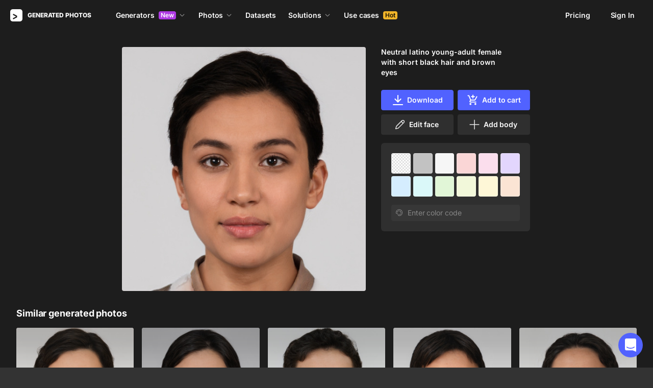

--- FILE ---
content_type: application/javascript
request_url: https://static.generated.photos/_nuxt/generated-photos/gp-popover.fa2786fee2489f76ff56.js
body_size: 1541
content:
!function(){try{var t="undefined"!=typeof window?window:"undefined"!=typeof global?global:"undefined"!=typeof self?self:{},e=(new Error).stack;e&&(t._sentryDebugIds=t._sentryDebugIds||{},t._sentryDebugIds[e]="14fe5403-c579-4337-86fb-20f1716f7f4e",t._sentryDebugIdIdentifier="sentry-dbid-14fe5403-c579-4337-86fb-20f1716f7f4e")}catch(t){}}(),(window["webpackJsonp"]=window["webpackJsonp"]||[]).push([[67],{"01fK":function(t,e,o){"use strict";o.r(e);var i=o("9/5/"),r=o.n(i),a={name:"gp-popover",emits:["click:activator","state:shown","state:hidden"],props:{variant:{type:String,default:"default",validate:t=>["default","bordered","bordered-with-shadow"].includes(t)}},data:()=>({isRevealed:!1,position:"top",contentStyles:{},viewportCache:null}),mounted(){this.isRevealed=this.value,this.cacheViewport(),this.debouncedHandleResize=r()(this.handleResize,150),window.addEventListener("resize",this.debouncedHandleResize)},beforeDestroy(){window.removeEventListener("resize",this.debouncedHandleResize),this.debouncedHandleResize.cancel()},computed:{popoverContentClasses(){return["gp-popover__content",`gp-popover__content--position-${this.position}`,{"gp-popover__content--variant-bordered":"bordered"===this.variant,"gp-popover__content--variant-bordered-with-shadow":"bordered-with-shadow"===this.variant}]}},methods:{handleOnActivatorClick(){this.$emit("click:activator"),this.reveal()},handleOnClickOutside(){this.hide()},hide(){this.isRevealed=!1,this.$emit("state:hidden")},reveal(){this.isRevealed=!0,this.$emit("state:shown"),this.$nextTick((()=>{requestAnimationFrame((()=>{this.calculatePosition()}))}))},cacheViewport(){this.viewportCache={width:window.innerWidth,height:window.innerHeight}},handleResize(){this.cacheViewport(),this.isRevealed&&this.calculatePosition()},calculatePosition(){if(!this.$refs.activator||!this.$refs.content)return;const t=this.$refs.activator,e=this.$refs.content,o=t.getBoundingClientRect(),i=e.getBoundingClientRect(),r=this.viewportCache,a=8,n=16,s=o.top-a-n,d=r.height-o.bottom-a-n;o.left,r.width,o.right;let l="top";s<i.height&&d>=i.height?l="bottom":s<i.height&&d<i.height&&(l=s>d?"top":"bottom");let c=0;const p=o.left+c;p+i.width>r.width-n&&(c=r.width-n-i.width-o.left),p+c<n&&(c=n-o.left);const h=o.width/2-c;this.position=l,this.contentStyles={left:c?`${c}px`:"0","--triangle-left":`${h}px`}}}},n=(o("l4/2"),o("KHd+")),s=Object(n["a"])(a,(function(){var t=this,e=t._self._c;return e("div",{directives:[{name:"click-outside",rawName:"v-click-outside",value:t.handleOnClickOutside,expression:"handleOnClickOutside"}],staticClass:"gp-popover"},[e("div",{ref:"activator",staticClass:"gp-popover__activator",on:{click:t.handleOnActivatorClick}},[t._t("activator",null,null,{})],2),t.isRevealed?e("div",{ref:"content",staticClass:"gp-popover__content",class:t.popoverContentClasses,style:t.contentStyles},[t._t("default")],2):t._e()])}),[],!1,null,"38c3b5f2",null);e["default"]=s.exports},"l4/2":function(t,e,o){"use strict";o("wP4U")},oGUr:function(t,e,o){var i=o("JPst")((function(t){return t[1]}));i.push([t.i,'@keyframes spin-38c3b5f2{0%{transform:rotate(0)}to{transform:rotate(1turn)}}.gp-popover[data-v-38c3b5f2]{--triangle-size:8px;--content-padding:16px;--border-color:#1a1a1a;--bg-color:#1a1a1a;position:relative}.gp-popover__activator[data-v-38c3b5f2]{cursor:pointer}.gp-popover__content[data-v-38c3b5f2]{background-color:var(--bg-color);border:1px solid var(--border-color);border-radius:4px;padding:var(--content-padding);position:absolute;z-index:99}.gp-popover__content--position-top[data-v-38c3b5f2]{top:0;transform:translateY(calc(-100% - var(--triangle-size)))}.gp-popover__content--position-top[data-v-38c3b5f2]:after{border-left:var(--triangle-size) solid #0000;border-right:var(--triangle-size) solid #0000;border-top:var(--triangle-size) solid var(--bg-color);bottom:0;content:"";height:0;left:0;left:var(--triangle-left,0);position:absolute;transform:translate(-50%,100%);width:0}.gp-popover__content--position-bottom[data-v-38c3b5f2]{bottom:0;transform:translateY(calc(100% + var(--triangle-size)))}.gp-popover__content--position-bottom[data-v-38c3b5f2]:after{border-bottom:var(--triangle-size) solid var(--bg-color);border-left:var(--triangle-size) solid #0000;border-right:var(--triangle-size) solid #0000;content:"";height:0;left:0;left:var(--triangle-left,0);position:absolute;top:0;transform:translate(-50%,-100%);width:0}.gp-popover__content--variant-bordered[data-v-38c3b5f2]{--border-color:#ffffff0a}.gp-popover__content--variant-bordered-with-shadow[data-v-38c3b5f2]{--border-color:#ffffff0a;box-shadow:0 10px 30px 0 #000000b3}',""]),i.locals={},t.exports=i},wP4U:function(t,e,o){var i=o("oGUr");i.__esModule&&(i=i.default),"string"==typeof i&&(i=[[t.i,i,""]]),i.locals&&(t.exports=i.locals);(0,o("SZ7m").default)("14c02624",i,!0,{sourceMap:!1})}}]);

--- FILE ---
content_type: application/javascript
request_url: https://static.generated.photos/_nuxt/generated-photos/vendors/app.8d2e135e100f9d66f594.js
body_size: 224000
content:
/*! For license information please see ../LICENSES */
!function(){try{var t="undefined"!=typeof window?window:"undefined"!=typeof global?global:"undefined"!=typeof self?self:{},e=(new Error).stack;e&&(t._sentryDebugIds=t._sentryDebugIds||{},t._sentryDebugIds[e]="401381f6-1f0d-4733-ac17-05b0b597b0ef",t._sentryDebugIdIdentifier="sentry-dbid-401381f6-1f0d-4733-ac17-05b0b597b0ef")}catch(t){}}(),(window["webpackJsonp"]=window["webpackJsonp"]||[]).push([[143],{"+S0Y":function(t,e,n){"use strict";var r={name:"NoSsr",functional:!0,props:{placeholder:String,placeholderTag:{type:String,default:"div"}},render:function(t,e){var n=e.parent,r=e.slots,o=e.props,i=r(),s=i.default;void 0===s&&(s=[]);var a=i.placeholder;return n._isMounted?s:(n.$once("hook:mounted",(function(){n.$forceUpdate()})),o.placeholderTag&&(o.placeholder||a)?t(o.placeholderTag,{class:["no-ssr-placeholder"]},o.placeholder||a):s.length>0?s.map((function(){return t(!1)})):t(!1))}};t.exports=r},"+SOh":function(t,e,n){"use strict";n.r(e);var r=n("4BeY"),o=n.n(r),i=n("IaFt"),s=n.n(i),a=new o.a({id:"sInstagram",use:"sInstagram-usage",viewBox:"0 0 30 30",content:'<symbol viewBox="0 0 30 30" fill="none" xmlns="http://www.w3.org/2000/svg" id="sInstagram">\n<path d="M12.0822 8C9.83111 8 8 9.83281 8 12.0845V17.9178C8 20.1689 9.83281 22 12.0845 22H17.9178C20.1689 22 22 20.1672 22 17.9155V12.0822C22 9.83111 20.1672 8 17.9155 8H12.0822ZM19.0833 10.3333C19.4053 10.3333 19.6667 10.5947 19.6667 10.9167C19.6667 11.2387 19.4053 11.5 19.0833 11.5C18.7613 11.5 18.5 11.2387 18.5 10.9167C18.5 10.5947 18.7613 10.3333 19.0833 10.3333ZM15 11.5C16.9303 11.5 18.5 13.0697 18.5 15C18.5 16.9303 16.9303 18.5 15 18.5C13.0697 18.5 11.5 16.9303 11.5 15C11.5 13.0697 13.0697 11.5 15 11.5ZM15 12.6667C14.3812 12.6667 13.7877 12.9125 13.3501 13.3501C12.9125 13.7877 12.6667 14.3812 12.6667 15C12.6667 15.6188 12.9125 16.2123 13.3501 16.6499C13.7877 17.0875 14.3812 17.3333 15 17.3333C15.6188 17.3333 16.2123 17.0875 16.6499 16.6499C17.0875 16.2123 17.3333 15.6188 17.3333 15C17.3333 14.3812 17.0875 13.7877 16.6499 13.3501C16.2123 12.9125 15.6188 12.6667 15 12.6667Z" fill="black" fill-opacity="0.4" />\n</symbol>'});s.a.add(a);e["default"]=a},"+WhS":function(t,e,n){1&&function(t){"use strict";var e={logger:self.console,WebSocket:self.WebSocket},n={log:function(){if(this.enabled){for(var t,n=arguments.length,r=Array(n),o=0;o<n;o++)r[o]=arguments[o];r.push(Date.now()),(t=e.logger).log.apply(t,["[ActionCable]"].concat(r))}}},r="function"==typeof Symbol&&"symbol"==typeof Symbol.iterator?function(t){return typeof t}:function(t){return t&&"function"==typeof Symbol&&t.constructor===Symbol&&t!==Symbol.prototype?"symbol":typeof t},o=function(t,e){if(!(t instanceof e))throw new TypeError("Cannot call a class as a function")},i=function(){function t(t,e){for(var n=0;n<e.length;n++){var r=e[n];r.enumerable=r.enumerable||!1,r.configurable=!0,"value"in r&&(r.writable=!0),Object.defineProperty(t,r.key,r)}}return function(e,n,r){return n&&t(e.prototype,n),r&&t(e,r),e}}(),s=function(){return(new Date).getTime()},a=function(t){return(s()-t)/1e3},c=function(t,e,n){return Math.max(e,Math.min(n,t))},u=function(){function t(e){o(this,t),this.visibilityDidChange=this.visibilityDidChange.bind(this),this.connection=e,this.reconnectAttempts=0}return t.prototype.start=function(){this.isRunning()||(this.startedAt=s(),delete this.stoppedAt,this.startPolling(),addEventListener("visibilitychange",this.visibilityDidChange),n.log("ConnectionMonitor started. pollInterval = "+this.getPollInterval()+" ms"))},t.prototype.stop=function(){this.isRunning()&&(this.stoppedAt=s(),this.stopPolling(),removeEventListener("visibilitychange",this.visibilityDidChange),n.log("ConnectionMonitor stopped"))},t.prototype.isRunning=function(){return this.startedAt&&!this.stoppedAt},t.prototype.recordPing=function(){this.pingedAt=s()},t.prototype.recordConnect=function(){this.reconnectAttempts=0,this.recordPing(),delete this.disconnectedAt,n.log("ConnectionMonitor recorded connect")},t.prototype.recordDisconnect=function(){this.disconnectedAt=s(),n.log("ConnectionMonitor recorded disconnect")},t.prototype.startPolling=function(){this.stopPolling(),this.poll()},t.prototype.stopPolling=function(){clearTimeout(this.pollTimeout)},t.prototype.poll=function(){var t=this;this.pollTimeout=setTimeout((function(){t.reconnectIfStale(),t.poll()}),this.getPollInterval())},t.prototype.getPollInterval=function(){var t=this.constructor.pollInterval,e=t.min,n=t.max,r=t.multiplier*Math.log(this.reconnectAttempts+1);return Math.round(1e3*c(r,e,n))},t.prototype.reconnectIfStale=function(){this.connectionIsStale()&&(n.log("ConnectionMonitor detected stale connection. reconnectAttempts = "+this.reconnectAttempts+", pollInterval = "+this.getPollInterval()+" ms, time disconnected = "+a(this.disconnectedAt)+" s, stale threshold = "+this.constructor.staleThreshold+" s"),this.reconnectAttempts++,this.disconnectedRecently()?n.log("ConnectionMonitor skipping reopening recent disconnect"):(n.log("ConnectionMonitor reopening"),this.connection.reopen()))},t.prototype.connectionIsStale=function(){return a(this.pingedAt?this.pingedAt:this.startedAt)>this.constructor.staleThreshold},t.prototype.disconnectedRecently=function(){return this.disconnectedAt&&a(this.disconnectedAt)<this.constructor.staleThreshold},t.prototype.visibilityDidChange=function(){var t=this;"visible"===document.visibilityState&&setTimeout((function(){!t.connectionIsStale()&&t.connection.isOpen()||(n.log("ConnectionMonitor reopening stale connection on visibilitychange. visibilityState = "+document.visibilityState),t.connection.reopen())}),200)},t}();u.pollInterval={min:3,max:30,multiplier:5},u.staleThreshold=6;var l={message_types:{welcome:"welcome",disconnect:"disconnect",ping:"ping",confirmation:"confirm_subscription",rejection:"reject_subscription"},disconnect_reasons:{unauthorized:"unauthorized",invalid_request:"invalid_request",server_restart:"server_restart"},default_mount_path:"/cable",protocols:["actioncable-v1-json","actioncable-unsupported"]},d=l.message_types,f=l.protocols,h=f.slice(0,f.length-1),p=[].indexOf,m=function(){function t(e){o(this,t),this.open=this.open.bind(this),this.consumer=e,this.subscriptions=this.consumer.subscriptions,this.monitor=new u(this),this.disconnected=!0}return t.prototype.send=function(t){return!!this.isOpen()&&(this.webSocket.send(JSON.stringify(t)),!0)},t.prototype.open=function(){return this.isActive()?(n.log("Attempted to open WebSocket, but existing socket is "+this.getState()),!1):(n.log("Opening WebSocket, current state is "+this.getState()+", subprotocols: "+f),this.webSocket&&this.uninstallEventHandlers(),this.webSocket=new e.WebSocket(this.consumer.url,f),this.installEventHandlers(),this.monitor.start(),!0)},t.prototype.close=function(){if((arguments.length>0&&void 0!==arguments[0]?arguments[0]:{allowReconnect:!0}).allowReconnect||this.monitor.stop(),this.isActive())return this.webSocket.close()},t.prototype.reopen=function(){if(n.log("Reopening WebSocket, current state is "+this.getState()),!this.isActive())return this.open();try{return this.close()}catch(t){n.log("Failed to reopen WebSocket",t)}finally{n.log("Reopening WebSocket in "+this.constructor.reopenDelay+"ms"),setTimeout(this.open,this.constructor.reopenDelay)}},t.prototype.getProtocol=function(){if(this.webSocket)return this.webSocket.protocol},t.prototype.isOpen=function(){return this.isState("open")},t.prototype.isActive=function(){return this.isState("open","connecting")},t.prototype.isProtocolSupported=function(){return p.call(h,this.getProtocol())>=0},t.prototype.isState=function(){for(var t=arguments.length,e=Array(t),n=0;n<t;n++)e[n]=arguments[n];return p.call(e,this.getState())>=0},t.prototype.getState=function(){if(this.webSocket)for(var t in e.WebSocket)if(e.WebSocket[t]===this.webSocket.readyState)return t.toLowerCase();return null},t.prototype.installEventHandlers=function(){for(var t in this.events){var e=this.events[t].bind(this);this.webSocket["on"+t]=e}},t.prototype.uninstallEventHandlers=function(){for(var t in this.events)this.webSocket["on"+t]=function(){}},t}();m.reopenDelay=500,m.prototype.events={message:function(t){if(this.isProtocolSupported()){var e=JSON.parse(t.data),r=e.identifier,o=e.message,i=e.reason,s=e.reconnect;switch(e.type){case d.welcome:return this.monitor.recordConnect(),this.subscriptions.reload();case d.disconnect:return n.log("Disconnecting. Reason: "+i),this.close({allowReconnect:s});case d.ping:return this.monitor.recordPing();case d.confirmation:return this.subscriptions.confirmSubscription(r),this.subscriptions.notify(r,"connected");case d.rejection:return this.subscriptions.reject(r);default:return this.subscriptions.notify(r,"received",o)}}},open:function(){if(n.log("WebSocket onopen event, using '"+this.getProtocol()+"' subprotocol"),this.disconnected=!1,!this.isProtocolSupported())return n.log("Protocol is unsupported. Stopping monitor and disconnecting."),this.close({allowReconnect:!1})},close:function(t){if(n.log("WebSocket onclose event"),!this.disconnected)return this.disconnected=!0,this.monitor.recordDisconnect(),this.subscriptions.notifyAll("disconnected",{willAttemptReconnect:this.monitor.isRunning()})},error:function(){n.log("WebSocket onerror event")}};var g=function(t,e){if(null!=e)for(var n in e){var r=e[n];t[n]=r}return t},y=function(){function t(e){var n=arguments.length>1&&void 0!==arguments[1]?arguments[1]:{},r=arguments[2];o(this,t),this.consumer=e,this.identifier=JSON.stringify(n),g(this,r)}return t.prototype.perform=function(t){var e=arguments.length>1&&void 0!==arguments[1]?arguments[1]:{};return e.action=t,this.send(e)},t.prototype.send=function(t){return this.consumer.send({command:"message",identifier:this.identifier,data:JSON.stringify(t)})},t.prototype.unsubscribe=function(){return this.consumer.subscriptions.remove(this)},t}(),v=function(){function t(e){o(this,t),this.subscriptions=e,this.pendingSubscriptions=[]}return t.prototype.guarantee=function(t){-1==this.pendingSubscriptions.indexOf(t)?(n.log("SubscriptionGuarantor guaranteeing "+t.identifier),this.pendingSubscriptions.push(t)):n.log("SubscriptionGuarantor already guaranteeing "+t.identifier),this.startGuaranteeing()},t.prototype.forget=function(t){n.log("SubscriptionGuarantor forgetting "+t.identifier),this.pendingSubscriptions=this.pendingSubscriptions.filter((function(e){return e!==t}))},t.prototype.startGuaranteeing=function(){this.stopGuaranteeing(),this.retrySubscribing()},t.prototype.stopGuaranteeing=function(){clearTimeout(this.retryTimeout)},t.prototype.retrySubscribing=function(){var t=this;this.retryTimeout=setTimeout((function(){t.subscriptions&&"function"==typeof t.subscriptions.subscribe&&t.pendingSubscriptions.map((function(e){n.log("SubscriptionGuarantor resubscribing "+e.identifier),t.subscriptions.subscribe(e)}))}),500)},t}(),b=function(){function t(e){o(this,t),this.consumer=e,this.guarantor=new v(this),this.subscriptions=[]}return t.prototype.create=function(t,e){var n=t,o="object"===(void 0===n?"undefined":r(n))?n:{channel:n},i=new y(this.consumer,o,e);return this.add(i)},t.prototype.add=function(t){return this.subscriptions.push(t),this.consumer.ensureActiveConnection(),this.notify(t,"initialized"),this.subscribe(t),t},t.prototype.remove=function(t){return this.forget(t),this.findAll(t.identifier).length||this.sendCommand(t,"unsubscribe"),t},t.prototype.reject=function(t){var e=this;return this.findAll(t).map((function(t){return e.forget(t),e.notify(t,"rejected"),t}))},t.prototype.forget=function(t){return this.guarantor.forget(t),this.subscriptions=this.subscriptions.filter((function(e){return e!==t})),t},t.prototype.findAll=function(t){return this.subscriptions.filter((function(e){return e.identifier===t}))},t.prototype.reload=function(){var t=this;return this.subscriptions.map((function(e){return t.subscribe(e)}))},t.prototype.notifyAll=function(t){for(var e=this,n=arguments.length,r=Array(n>1?n-1:0),o=1;o<n;o++)r[o-1]=arguments[o];return this.subscriptions.map((function(n){return e.notify.apply(e,[n,t].concat(r))}))},t.prototype.notify=function(t,e){for(var n=arguments.length,r=Array(n>2?n-2:0),o=2;o<n;o++)r[o-2]=arguments[o];return("string"==typeof t?this.findAll(t):[t]).map((function(t){return"function"==typeof t[e]?t[e].apply(t,r):void 0}))},t.prototype.subscribe=function(t){this.sendCommand(t,"subscribe")&&this.guarantor.guarantee(t)},t.prototype.confirmSubscription=function(t){var e=this;n.log("Subscription confirmed "+t),this.findAll(t).map((function(t){return e.guarantor.forget(t)}))},t.prototype.sendCommand=function(t,e){var n=t.identifier;return this.consumer.send({command:e,identifier:n})},t}(),w=function(){function t(e){o(this,t),this._url=e,this.subscriptions=new b(this),this.connection=new m(this)}return t.prototype.send=function(t){return this.connection.send(t)},t.prototype.connect=function(){return this.connection.open()},t.prototype.disconnect=function(){return this.connection.close({allowReconnect:!1})},t.prototype.ensureActiveConnection=function(){if(!this.connection.isActive())return this.connection.open()},i(t,[{key:"url",get:function(){return _(this._url)}}]),t}();function _(t){if("function"==typeof t&&(t=t()),t&&!/^wss?:/i.test(t)){var e=document.createElement("a");return e.href=t,e.href=e.href,e.protocol=e.protocol.replace("http","ws"),e.href}return t}function S(){var t=arguments.length>0&&void 0!==arguments[0]?arguments[0]:E("url")||l.default_mount_path;return new w(t)}function E(t){var e=document.head.querySelector("meta[name='action-cable-"+t+"']");if(e)return e.getAttribute("content")}t.Connection=m,t.ConnectionMonitor=u,t.Consumer=w,t.INTERNAL=l,t.Subscription=y,t.Subscriptions=b,t.SubscriptionGuarantor=v,t.adapters=e,t.createWebSocketURL=_,t.logger=n,t.createConsumer=S,t.getConfig=E,Object.defineProperty(t,"__esModule",{value:!0})}(e)},"+ZuU":function(t,e,n){"use strict";n.d(e,"a",(function(){return o})),n.d(e,"b",(function(){return a})),n.d(e,"c",(function(){return f})),n.d(e,"d",(function(){return d})),n.d(e,"e",(function(){return c}));const r=50,o="?",i=/\(error: (.*)\)/,s=/captureMessage|captureException/;function a(...t){const e=t.sort(((t,e)=>t[0]-e[0])).map((t=>t[1]));return(t,n=0,a=0)=>{const c=[],l=t.split("\n");for(let t=n;t<l.length;t++){const n=l[t];if(n.length>1024)continue;const o=i.test(n)?n.replace(i,"$1"):n;if(!o.match(/\S*Error: /)){for(const t of e){const e=t(o);if(e){c.push(e);break}}if(c.length>=r+a)break}}return function(t){if(!t.length)return[];const e=Array.from(t);/sentryWrapped/.test(u(e).function||"")&&e.pop();e.reverse(),s.test(u(e).function||"")&&(e.pop(),s.test(u(e).function||"")&&e.pop());return e.slice(0,r).map((t=>({...t,filename:t.filename||u(e).filename,function:t.function||o})))}(c.slice(a))}}function c(t){return Array.isArray(t)?a(...t):t}function u(t){return t[t.length-1]||{}}const l="<anonymous>";function d(t){try{return t&&"function"==typeof t&&t.name||l}catch(t){return l}}function f(t){const e=t.exception;if(e){const t=[];try{return e.values.forEach((e=>{e.stacktrace.frames&&t.push(...e.stacktrace.frames)})),t}catch(t){return}}}},"+qE3":function(t,e,n){"use strict";var r,o="object"==typeof Reflect?Reflect:null,i=o&&"function"==typeof o.apply?o.apply:function(t,e,n){return Function.prototype.apply.call(t,e,n)};r=o&&"function"==typeof o.ownKeys?o.ownKeys:Object.getOwnPropertySymbols?function(t){return Object.getOwnPropertyNames(t).concat(Object.getOwnPropertySymbols(t))}:function(t){return Object.getOwnPropertyNames(t)};var s=Number.isNaN||function(t){return t!=t};function a(){a.init.call(this)}t.exports=a,t.exports.once=function(t,e){return new Promise((function(n,r){function o(n){t.removeListener(e,i),r(n)}function i(){"function"==typeof t.removeListener&&t.removeListener("error",o),n([].slice.call(arguments))}y(t,e,i,{once:!0}),"error"!==e&&function(t,e,n){"function"==typeof t.on&&y(t,"error",e,n)}(t,o,{once:!0})}))},a.EventEmitter=a,a.prototype._events=void 0,a.prototype._eventsCount=0,a.prototype._maxListeners=void 0;var c=10;function u(t){if("function"!=typeof t)throw new TypeError('The "listener" argument must be of type Function. Received type '+typeof t)}function l(t){return void 0===t._maxListeners?a.defaultMaxListeners:t._maxListeners}function d(t,e,n,r){var o,i,s,a;if(u(n),void 0===(i=t._events)?(i=t._events=Object.create(null),t._eventsCount=0):(void 0!==i.newListener&&(t.emit("newListener",e,n.listener?n.listener:n),i=t._events),s=i[e]),void 0===s)s=i[e]=n,++t._eventsCount;else if("function"==typeof s?s=i[e]=r?[n,s]:[s,n]:r?s.unshift(n):s.push(n),(o=l(t))>0&&s.length>o&&!s.warned){s.warned=!0;var c=new Error("Possible EventEmitter memory leak detected. "+s.length+" "+String(e)+" listeners "+"added. Use emitter.setMaxListeners() to "+"increase limit");c.name="MaxListenersExceededWarning",c.emitter=t,c.type=e,c.count=s.length,a=c,console&&console.warn&&console.warn(a)}return t}function f(){if(!this.fired)return this.target.removeListener(this.type,this.wrapFn),this.fired=!0,0===arguments.length?this.listener.call(this.target):this.listener.apply(this.target,arguments)}function h(t,e,n){var r={fired:!1,wrapFn:void 0,target:t,type:e,listener:n},o=f.bind(r);return o.listener=n,r.wrapFn=o,o}function p(t,e,n){var r=t._events;if(void 0===r)return[];var o=r[e];return void 0===o?[]:"function"==typeof o?n?[o.listener||o]:[o]:n?function(t){for(var e=new Array(t.length),n=0;n<e.length;++n)e[n]=t[n].listener||t[n];return e}(o):g(o,o.length)}function m(t){var e=this._events;if(void 0!==e){var n=e[t];if("function"==typeof n)return 1;if(void 0!==n)return n.length}return 0}function g(t,e){for(var n=new Array(e),r=0;r<e;++r)n[r]=t[r];return n}function y(t,e,n,r){if("function"==typeof t.on)r.once?t.once(e,n):t.on(e,n);else{if("function"!=typeof t.addEventListener)throw new TypeError('The "emitter" argument must be of type EventEmitter. Received type '+typeof t);t.addEventListener(e,(function o(i){r.once&&t.removeEventListener(e,o),n(i)}))}}Object.defineProperty(a,"defaultMaxListeners",{enumerable:!0,get:function(){return c},set:function(t){if("number"!=typeof t||t<0||s(t))throw new RangeError('The value of "defaultMaxListeners" is out of range. It must be a non-negative number. Received '+t+".");c=t}}),a.init=function(){void 0!==this._events&&this._events!==Object.getPrototypeOf(this)._events||(this._events=Object.create(null),this._eventsCount=0),this._maxListeners=this._maxListeners||void 0},a.prototype.setMaxListeners=function(t){if("number"!=typeof t||t<0||s(t))throw new RangeError('The value of "n" is out of range. It must be a non-negative number. Received '+t+".");return this._maxListeners=t,this},a.prototype.getMaxListeners=function(){return l(this)},a.prototype.emit=function(t){for(var e=[],n=1;n<arguments.length;n++)e.push(arguments[n]);var r="error"===t,o=this._events;if(void 0!==o)r=r&&void 0===o.error;else if(!r)return!1;if(r){var s;if(e.length>0&&(s=e[0]),s instanceof Error)throw s;var a=new Error("Unhandled error."+(s?" ("+s.message+")":""));throw a.context=s,a}var c=o[t];if(void 0===c)return!1;if("function"==typeof c)i(c,this,e);else{var u=c.length,l=g(c,u);for(n=0;n<u;++n)i(l[n],this,e)}return!0},a.prototype.addListener=function(t,e){return d(this,t,e,!1)},a.prototype.on=a.prototype.addListener,a.prototype.prependListener=function(t,e){return d(this,t,e,!0)},a.prototype.once=function(t,e){return u(e),this.on(t,h(this,t,e)),this},a.prototype.prependOnceListener=function(t,e){return u(e),this.prependListener(t,h(this,t,e)),this},a.prototype.removeListener=function(t,e){var n,r,o,i,s;if(u(e),void 0===(r=this._events))return this;if(void 0===(n=r[t]))return this;if(n===e||n.listener===e)0==--this._eventsCount?this._events=Object.create(null):(delete r[t],r.removeListener&&this.emit("removeListener",t,n.listener||e));else if("function"!=typeof n){for(o=-1,i=n.length-1;i>=0;i--)if(n[i]===e||n[i].listener===e){s=n[i].listener,o=i;break}if(o<0)return this;0===o?n.shift():function(t,e){for(;e+1<t.length;e++)t[e]=t[e+1];t.pop()}(n,o),1===n.length&&(r[t]=n[0]),void 0!==r.removeListener&&this.emit("removeListener",t,s||e)}return this},a.prototype.off=a.prototype.removeListener,a.prototype.removeAllListeners=function(t){var e,n,r;if(void 0===(n=this._events))return this;if(void 0===n.removeListener)return 0===arguments.length?(this._events=Object.create(null),this._eventsCount=0):void 0!==n[t]&&(0==--this._eventsCount?this._events=Object.create(null):delete n[t]),this;if(0===arguments.length){var o,i=Object.keys(n);for(r=0;r<i.length;++r)"removeListener"!==(o=i[r])&&this.removeAllListeners(o);return this.removeAllListeners("removeListener"),this._events=Object.create(null),this._eventsCount=0,this}if("function"==typeof(e=n[t]))this.removeListener(t,e);else if(void 0!==e)for(r=e.length-1;r>=0;r--)this.removeListener(t,e[r]);return this},a.prototype.listeners=function(t){return p(this,t,!0)},a.prototype.rawListeners=function(t){return p(this,t,!1)},a.listenerCount=function(t,e){return"function"==typeof t.listenerCount?t.listenerCount(e):m.call(t,e)},a.prototype.listenerCount=m,a.prototype.eventNames=function(){return this._eventsCount>0?r(this._events):[]}},"/3Fc":function(t,e,n){"use strict";e["a"]=t=>{const e=t.$config;t.$config=new Proxy(e,{get(t,e){var n,r;return"public"===e?t.public:null!==(n=t[e])&&void 0!==n?n:null===(r=t.public)||void 0===r?void 0:r[e]},set:(t,e,n)=>"public"!==e&&"app"!==e&&(t[e]=n,"public"in t&&(t.public[e]=n),!0)})}},"/grs":function(t,e,n){"use strict";n.r(e);var r=n("4BeY"),o=n.n(r),i=n("IaFt"),s=n.n(i),a=new o.a({id:"closeNotify",use:"closeNotify-usage",viewBox:"0 0 16 16",content:'<symbol viewBox="0 0 16 16" xmlns="http://www.w3.org/2000/svg" id="closeNotify">\n<path d="M2.75 2.04297L2.04297 2.75L2.39844 3.10156L7.29297 8L2.04297 13.25L2.75 13.957L8 8.70703L12.8945 13.6055L13.25 13.957L13.957 13.25L13.6055 12.8945L8.70703 8L13.957 2.75L13.25 2.04297L8 7.29297L3.10156 2.39844L2.75 2.04297Z" />\n</symbol>'});s.a.add(a);e["default"]=a},"/kWe":function(t,e){const n=256,r=Number.MAX_SAFE_INTEGER||9007199254740991,o=n-6;t.exports={MAX_LENGTH:n,MAX_SAFE_COMPONENT_LENGTH:16,MAX_SAFE_BUILD_LENGTH:o,MAX_SAFE_INTEGER:r,RELEASE_TYPES:["major","premajor","minor","preminor","patch","prepatch","prerelease"],SEMVER_SPEC_VERSION:"2.0.0",FLAG_INCLUDE_PRERELEASE:1,FLAG_LOOSE:2}},"00aj":function(t,e,n){"use strict";n.r(e);var r=n("4BeY"),o=n.n(r),i=n("IaFt"),s=n.n(i),a=new o.a({id:"sProductHunt",use:"sProductHunt-usage",viewBox:"0 0 30 30",content:'<symbol fill="none" xmlns="http://www.w3.org/2000/svg" viewBox="0 0 30 30" id="sProductHunt"><path d="M15 8a7 7 0 1 0 0 14 7 7 0 0 0 0-14Zm-2.333 3.495h3.208a2.625 2.625 0 0 1 0 5.25h-1.75V18.5h-1.458v-7.005Zm1.458 1.459v2.333h1.75a1.168 1.168 0 0 0 0-2.333h-1.75Z" fill="#000" fill-opacity=".4" /></symbol>'});s.a.add(a);e["default"]=a},"0EIH":function(t,e,n){"use strict";n.r(e);var r=n("4BeY"),o=n.n(r),i=n("IaFt"),s=n.n(i),a=new o.a({id:"upscaler",use:"upscaler-usage",viewBox:"0 0 24 24",content:'<symbol fill="none" xmlns="http://www.w3.org/2000/svg" viewBox="0 0 24 24" id="upscaler"><path d="M0 5a5 5 0 0 1 5-5h14a5 5 0 0 1 5 5v14a5 5 0 0 1-5 5H5a5 5 0 0 1-5-5V5z" fill="#1A1A1A" /><path d="M13.25 6a.75.75 0 0 0 0 1.5h2.177l-2.5 2.5H8.5A1.5 1.5 0 0 0 7 11.5v4A1.5 1.5 0 0 0 8.5 17h4a1.5 1.5 0 0 0 1.5-1.5v-4.452l2.5-2.5v2.202a.75.75 0 0 0 1.5 0V7a1 1 0 0 0-1-1h-3.75z" fill="#fff" /></symbol>'});s.a.add(a);e["default"]=a},"0HNW":function(t,e,n){"use strict";n.r(e);var r=n("4BeY"),o=n.n(r),i=n("IaFt"),s=n.n(i),a=new o.a({id:"sLinkedin",use:"sLinkedin-usage",viewBox:"0 0 30 30",content:'<symbol viewBox="0 0 30 30" fill="none" xmlns="http://www.w3.org/2000/svg" id="sLinkedin">\n<path d="M20.7273 8H9.27273C8.56955 8 8 8.56955 8 9.27273V20.7273C8 21.4305 8.56955 22 9.27273 22H20.7273C21.4305 22 22 21.4305 22 20.7273V9.27273C22 8.56955 21.4305 8 20.7273 8ZM12.4253 19.4545H10.548V13.4142H12.4253V19.4545ZM11.4675 12.5506C10.8624 12.5506 10.373 12.06 10.373 11.4561C10.373 10.8522 10.863 10.3622 11.4675 10.3622C12.0708 10.3622 12.5615 10.8528 12.5615 11.4561C12.5615 12.06 12.0708 12.5506 11.4675 12.5506ZM19.4571 19.4545H17.5811V16.5171C17.5811 15.8165 17.5684 14.9154 16.6055 14.9154C15.6287 14.9154 15.4785 15.6784 15.4785 16.4662V19.4545H13.6025V13.4142H15.4035V14.2395H15.4289C15.6796 13.7648 16.2918 13.264 17.205 13.264C19.1058 13.264 19.4571 14.5151 19.4571 16.1416V19.4545Z" fill="black" fill-opacity="0.4" />\n</symbol>'});s.a.add(a);e["default"]=a},"0XuU":function(t,e,n){t.exports=n("43KI").Transform},"0ZRu":function(t,e,n){"use strict";n.r(e);var r=n("4BeY"),o=n.n(r),i=n("IaFt"),s=n.n(i),a=new o.a({id:"generatedPhotos",use:"generatedPhotos-usage",viewBox:"0 0 24 24",content:'<symbol fill="none" xmlns="http://www.w3.org/2000/svg" viewBox="0 0 24 24" id="generatedPhotos"><path d="M0 5a5 5 0 0 1 5-5h14a5 5 0 0 1 5 5v14a5 5 0 0 1-5 5H5a5 5 0 0 1-5-5V5z" fill="#5162FF" /><path d="m10.91 14.508-6.255-3.292L5.4 9l7.6 4v3.016l-7.6 4-.745-2.216 6.255-3.292z" fill="#fff" /></symbol>'});s.a.add(a);e["default"]=a},"0eLh":function(t,e,n){const r=n("3wIk"),o=n("vwDW"),{ANY:i}=o,s=n("ex/Z"),a=n("MpxT"),c=n("7sNm"),u=n("JCZO"),l=n("bdwG"),d=n("Dknc");t.exports=(t,e,n,f)=>{let h,p,m,g,y;switch(t=new r(t,f),e=new s(e,f),n){case">":h=c,p=l,m=u,g=">",y=">=";break;case"<":h=u,p=d,m=c,g="<",y="<=";break;default:throw new TypeError('Must provide a hilo val of "<" or ">"')}if(a(t,e,f))return!1;for(let n=0;n<e.set.length;++n){const r=e.set[n];let s=null,a=null;if(r.forEach((t=>{t.semver===i&&(t=new o(">=0.0.0")),s=s||t,a=a||t,h(t.semver,s.semver,f)?s=t:m(t.semver,a.semver,f)&&(a=t)})),s.operator===g||s.operator===y)return!1;if((!a.operator||a.operator===g)&&p(t,a.semver))return!1;if(a.operator===y&&m(t,a.semver))return!1}return!0}},"0wCL":function(t,e,n){"use strict";n.d(e,"c",(function(){return xn})),n.d(e,"b",(function(){return Nd})),n.d(e,"a",(function(){return Bd}));var r=n("oRrv"),o=n("7jem");function i(t,e,n=250,i,a,c,u){if(!(c.exception&&c.exception.values&&u&&Object(r["g"])(u.originalException,Error)))return;const l=c.exception.values.length>0?c.exception.values[c.exception.values.length-1]:void 0;var d,f;l&&(c.exception.values=(d=s(t,e,a,u.originalException,i,c.exception.values,l,0),f=n,d.map((t=>(t.value&&(t.value=Object(o["d"])(t.value,f)),t)))))}function s(t,e,n,o,i,u,l,d){if(u.length>=n+1)return u;let f=[...u];if(Object(r["g"])(o[i],Error)){a(l,d);const r=t(e,o[i]),u=f.length;c(r,i,u,d),f=s(t,e,n,o[i],i,[r,...f],r,u)}return Array.isArray(o.errors)&&o.errors.forEach(((o,u)=>{if(Object(r["g"])(o,Error)){a(l,d);const r=t(e,o),h=f.length;c(r,`errors[${u}]`,h,d),f=s(t,e,n,o,i,[r,...f],r,h)}})),f}function a(t,e){t.mechanism=t.mechanism||{type:"generic",handled:!0},t.mechanism={...t.mechanism,..."AggregateError"===t.type&&{is_exception_group:!0},exception_id:e}}function c(t,e,n,r){t.mechanism=t.mechanism||{type:"generic",handled:!0},t.mechanism={...t.mechanism,type:"chained",source:e,exception_id:n,parent_id:r}}var u=n("7lbs"),l=n("nrDE"),d=n("7MXT");const f=/^(?:(\w+):)\/\/(?:(\w+)(?::(\w+)?)?@)([\w.-]+)(?::(\d+))?\/(.+)/;function h(t,e=!1){const{host:n,path:r,pass:o,port:i,projectId:s,protocol:a,publicKey:c}=t;return`${a}://${c}${e&&o?`:${o}`:""}`+`@${n}${i?`:${i}`:""}/${r?`${r}/`:r}${s}`}function p(t){return{protocol:t.protocol,publicKey:t.publicKey||"",pass:t.pass||"",host:t.host,port:t.port||"",path:t.path||"",projectId:t.projectId}}function m(t){const e="string"==typeof t?function(t){const e=f.exec(t);if(!e)return void Object(d["b"])((()=>{console.error(`Invalid Sentry Dsn: ${t}`)}));const[n,r,o="",i="",s="",a=""]=e.slice(1);let c="",u=a;const l=u.split("/");if(l.length>1&&(c=l.slice(0,-1).join("/"),u=l.pop()),u){const t=u.match(/^\d+/);t&&(u=t[0])}return p({host:i,pass:o,path:c,projectId:u,port:s,protocol:n,publicKey:r})}(t):p(t);if(e&&function(t){if(!l["a"])return!0;const{port:e,projectId:n,protocol:r}=t;return!(["protocol","publicKey","host","projectId"].find((e=>!t[e]&&(d["c"].error(`Invalid Sentry Dsn: ${e} missing`),!0)))||(n.match(/^\d+$/)?function(t){return"http"===t||"https"===t}(r)?e&&isNaN(parseInt(e,10))&&(d["c"].error(`Invalid Sentry Dsn: Invalid port ${e}`),1):(d["c"].error(`Invalid Sentry Dsn: Invalid protocol ${r}`),1):(d["c"].error(`Invalid Sentry Dsn: Invalid projectId ${n}`),1)))}(e))return e}class g extends Error{constructor(t,e="warn"){super(t),this.message=t,this.name=new.target.prototype.constructor.name,Object.setPrototypeOf(this,new.target.prototype),this.logLevel=e}}var y=n("IOrs"),v=n("fYqB"),b=n("+ZuU");const w={},_={};function S(t,e){w[t]=w[t]||[],w[t].push(e)}function E(t,e){_[t]||(e(),_[t]=!0)}function C(t,e){const n=t&&w[t];if(n)for(const r of n)try{r(e)}catch(e){l["a"]&&d["c"].error(`Error while triggering instrumentation handler.\nType: ${t}\nName: ${Object(b["d"])(r)}\nError:`,e)}}function k(){"console"in y["a"]&&d["a"].forEach((function(t){t in y["a"].console&&Object(v["e"])(y["a"].console,t,(function(e){return d["d"][t]=e,function(...e){C("console",{args:e,level:t});const n=d["d"][t];n&&n.apply(y["a"].console,e)}}))}))}const x=y["a"];function T(){if(!("fetch"in x))return!1;try{return new Headers,new Request("http://www.example.com"),new Response,!0}catch(t){return!1}}function O(t){return t&&/^function\s+\w+\(\)\s+\{\s+\[native code\]\s+\}$/.test(t.toString())}const A=1e3;function I(){return Date.now()/A}const M=function(){const{performance:t}=y["a"];if(!t||!t.now)return I;const e=Date.now()-t.now(),n=null==t.timeOrigin?e:t.timeOrigin;return()=>(n+t.now())/A}();let R;const L=(()=>{const{performance:t}=y["a"];if(!t||!t.now)return void(R="none");const e=3600*1e3,n=t.now(),r=Date.now(),o=t.timeOrigin?Math.abs(t.timeOrigin+n-r):e,i=o<e,s=t.timing&&t.timing.navigationStart,a="number"==typeof s?Math.abs(s+n-r):e;return i||a<e?o<=a?(R="timeOrigin",t.timeOrigin):(R="navigationStart",s):(R="dateNow",r)})();function j(t,e){const n="fetch";S(n,t),E(n,(()=>D(void 0,e)))}function D(t,e=!1){e&&!function(){if("string"==typeof EdgeRuntime)return!0;if(!T())return!1;if(O(x.fetch))return!0;let t=!1;const e=x.document;if(e&&"function"==typeof e.createElement)try{const n=e.createElement("iframe");n.hidden=!0,e.head.appendChild(n),n.contentWindow&&n.contentWindow.fetch&&(t=O(n.contentWindow.fetch)),e.head.removeChild(n)}catch(t){l["a"]&&d["c"].warn("Could not create sandbox iframe for pure fetch check, bailing to window.fetch: ",t)}return t}()||Object(v["e"])(y["a"],"fetch",(function(e){return function(...n){const{method:o,url:i}=function(t){if(0===t.length)return{method:"GET",url:""};if(2===t.length){const[e,n]=t;return{url:B(e),method:P(n,"method")?String(n.method).toUpperCase():"GET"}}const e=t[0];return{url:B(e),method:P(e,"method")?String(e.method).toUpperCase():"GET"}}(n),s={args:n,fetchData:{method:o,url:i},startTimestamp:1e3*M()};t||C("fetch",{...s});const a=(new Error).stack;return e.apply(y["a"],n).then((async e=>(t?t(e):C("fetch",{...s,endTimestamp:1e3*M(),response:e}),e)),(t=>{throw C("fetch",{...s,endTimestamp:1e3*M(),error:t}),Object(r["d"])(t)&&void 0===t.stack&&(t.stack=a,Object(v["a"])(t,"framesToPop",1)),t}))}}))}async function N(t){let e;try{e=t.clone()}catch(t){return}await async function(t,e){if(t&&t.body&&t.body.getReader){const n=t.body.getReader();async function r({done:t}){if(t)return Promise.resolve();try{const t=await Promise.race([n.read(),new Promise((t=>{setTimeout((()=>{t({done:!0})}),5e3)}))]);await r(t)}catch(t){}}return n.read().then(r).then(e).catch((()=>{}))}}(e,(()=>{C("fetch-body-resolved",{endTimestamp:1e3*M(),response:t})}))}function P(t,e){return!!t&&"object"==typeof t&&!!t[e]}function B(t){return"string"==typeof t?t:t?P(t,"url")?t.url:t.toString?t.toString():"":""}let $=null;function F(t){const e="error";S(e,t),E(e,H)}function H(){$=y["a"].onerror,y["a"].onerror=function(t,e,n,r,o){return C("error",{column:r,error:o,line:n,msg:t,url:e}),!(!$||$.__SENTRY_LOADER__)&&$.apply(this,arguments)},y["a"].onerror.__SENTRY_INSTRUMENTED__=!0}let U=null;function z(t){const e="unhandledrejection";S(e,t),E(e,V)}function V(){U=y["a"].onunhandledrejection,y["a"].onunhandledrejection=function(t){return C("unhandledrejection",t),!(U&&!U.__SENTRY_LOADER__)||U.apply(this,arguments)},y["a"].onunhandledrejection.__SENTRY_INSTRUMENTED__=!0}var W=n("H1AS");function q(){return"undefined"!=typeof window&&(!Object(W["a"])()||void 0!==y["a"].process&&"renderer"===y["a"].process.type)}function Y(){const t=y["a"],e=t.crypto||t.msCrypto;let n=()=>16*Math.random();try{if(e&&e.randomUUID)return e.randomUUID().replace(/-/g,"");e&&e.getRandomValues&&(n=()=>{const t=new Uint8Array(1);return e.getRandomValues(t),t[0]})}catch(t){}return([1e7]+1e3+4e3+8e3+1e11).replace(/[018]/g,(t=>(t^(15&n())>>t/4).toString(16)))}function G(t){return t.exception&&t.exception.values?t.exception.values[0]:void 0}function Z(t){const{message:e,event_id:n}=t;if(e)return e;const r=G(t);return r?r.type&&r.value?`${r.type}: ${r.value}`:r.type||r.value||n||"<unknown>":n||"<unknown>"}function X(t,e,n){const r=t.exception=t.exception||{},o=r.values=r.values||[],i=o[0]=o[0]||{};i.value||(i.value=e||""),i.type||(i.type=n||"Error")}function K(t,e){const n=G(t);if(!n)return;const r=n.mechanism;if(n.mechanism={type:"generic",handled:!0,...r,...e},e&&"data"in e){const t={...r&&r.data,...e.data};n.mechanism.data=t}}function J(t){if(t&&t.__sentry_captured__)return!0;try{Object(v["a"])(t,"__sentry_captured__",!0)}catch(t){}return!1}function Q(t){return Array.isArray(t)?t:[t]}var tt,et=n("5Nvp");function nt(t){return new ot((e=>{e(t)}))}function rt(t){return new ot(((e,n)=>{n(t)}))}!function(t){t[t["PENDING"]=0]="PENDING";t[t["RESOLVED"]=1]="RESOLVED";t[t["REJECTED"]=2]="REJECTED"}(tt||(tt={}));class ot{constructor(t){ot.prototype.__init.call(this),ot.prototype.__init2.call(this),ot.prototype.__init3.call(this),ot.prototype.__init4.call(this),this._state=tt.PENDING,this._handlers=[];try{t(this._resolve,this._reject)}catch(t){this._reject(t)}}then(t,e){return new ot(((n,r)=>{this._handlers.push([!1,e=>{if(t)try{n(t(e))}catch(t){r(t)}else n(e)},t=>{if(e)try{n(e(t))}catch(t){r(t)}else r(t)}]),this._executeHandlers()}))}catch(t){return this.then((t=>t),t)}finally(t){return new ot(((e,n)=>{let r,o;return this.then((e=>{o=!1,r=e,t&&t()}),(e=>{o=!0,r=e,t&&t()})).then((()=>{o?n(r):e(r)}))}))}__init(){this._resolve=t=>{this._setResult(tt.RESOLVED,t)}}__init2(){this._reject=t=>{this._setResult(tt.REJECTED,t)}}__init3(){this._setResult=(t,e)=>{this._state===tt.PENDING&&(Object(r["n"])(e)?e.then(this._resolve,this._reject):(this._state=t,this._value=e,this._executeHandlers()))}}__init4(){this._executeHandlers=()=>{if(this._state===tt.PENDING)return;const t=this._handlers.slice();this._handlers=[],t.forEach((t=>{t[0]||(this._state===tt.RESOLVED&&t[1](this._value),this._state===tt.REJECTED&&t[2](this._value),t[0]=!0)}))}}}function it(t){const e=[];function n(t){return e.splice(e.indexOf(t),1)[0]||Promise.resolve(void 0)}return{$:e,add:function(r){if(!(void 0===t||e.length<t))return rt(new g("Not adding Promise because buffer limit was reached."));const o=r();return-1===e.indexOf(o)&&e.push(o),o.then((()=>n(o))).then(null,(()=>n(o).then(null,(()=>{})))),o},drain:function(t){return new ot(((n,r)=>{let o=e.length;if(!o)return n(!0);const i=setTimeout((()=>{t&&t>0&&n(!1)}),t);e.forEach((t=>{nt(t).then((()=>{--o||(clearTimeout(i),n(!0))}),r)}))}))}}}const st=["fatal","error","warning","log","info","debug"];function at(t){return"warn"===t?"warning":st.includes(t)?t:"log"}const ct="baggage",ut="sentry-",lt=/^sentry-/,dt=8192;function ft(t){const e=function(t){if(!t||!Object(r["l"])(t)&&!Array.isArray(t))return;if(Array.isArray(t))return t.reduce(((t,e)=>{const n=pt(e);return Object.entries(n).forEach((([e,n])=>{t[e]=n})),t}),{});return pt(t)}(t);if(!e)return;const n=Object.entries(e).reduce(((t,[e,n])=>{if(e.match(lt)){t[e.slice(ut.length)]=n}return t}),{});return Object.keys(n).length>0?n:void 0}function ht(t){if(!t)return;return function(t){if(0===Object.keys(t).length)return;return Object.entries(t).reduce(((t,[e,n],r)=>{const o=`${encodeURIComponent(e)}=${encodeURIComponent(n)}`,i=0===r?o:`${t},${o}`;return i.length>dt?(l["a"]&&d["c"].warn(`Not adding key: ${e} with val: ${n} to baggage header due to exceeding baggage size limits.`),t):i}),"")}(Object.entries(t).reduce(((t,[e,n])=>(n&&(t[`${ut}${e}`]=n),t)),{}))}function pt(t){return t.split(",").map((t=>t.split("=").map((t=>decodeURIComponent(t.trim()))))).reduce(((t,[e,n])=>(e&&n&&(t[e]=n),t)),{})}const mt=new RegExp("^[ \\t]*"+"([0-9a-f]{32})?"+"-?([0-9a-f]{16})?"+"-?([01])?"+"[ \\t]*$");function gt(t,e){const n=function(t){if(!t)return;const e=t.match(mt);if(!e)return;let n;return"1"===e[3]?n=!0:"0"===e[3]&&(n=!1),{traceId:e[1],parentSampled:n,parentSpanId:e[2]}}(t),r=ft(e),{traceId:o,parentSpanId:i,parentSampled:s}=n||{};return n?{traceId:o||Y(),parentSpanId:i||Y().substring(16),spanId:Y().substring(16),sampled:s,dsc:r||{}}:{traceId:o||Y(),spanId:Y().substring(16)}}function yt(t=Y(),e=Y().substring(16),n){let r="";return void 0!==n&&(r=n?"-1":"-0"),`${t}-${e}${r}`}var vt=n("nMT6");function bt(t,e=[]){return[t,e]}function wt(t,e){const[n,r]=t;return[n,[...r,e]]}function _t(t,e){const n=t[1];for(const t of n){if(e(t,t[0].type))return!0}return!1}function St(t){return y["a"].__SENTRY__&&y["a"].__SENTRY__.encodePolyfill?y["a"].__SENTRY__.encodePolyfill(t):(new TextEncoder).encode(t)}function Et(t){const[e,n]=t;let r=JSON.stringify(e);function o(t){"string"==typeof r?r="string"==typeof t?r+t:[St(r),t]:r.push("string"==typeof t?St(t):t)}for(const t of n){const[e,n]=t;if(o(`\n${JSON.stringify(e)}\n`),"string"==typeof n||n instanceof Uint8Array)o(n);else{let t;try{t=JSON.stringify(n)}catch(e){t=JSON.stringify(Object(et["a"])(n))}o(t)}}return"string"==typeof r?r:function(t){const e=t.reduce(((t,e)=>t+e.length),0),n=new Uint8Array(e);let r=0;for(const e of t)n.set(e,r),r+=e.length;return n}(r)}function Ct(t){return[{type:"span"},t]}function kt(t){const e="string"==typeof t.data?St(t.data):t.data;return[Object(v["c"])({type:"attachment",length:e.length,filename:t.filename,content_type:t.contentType,attachment_type:t.attachmentType}),e]}const xt={session:"session",sessions:"session",attachment:"attachment",transaction:"transaction",event:"error",client_report:"internal",user_report:"default",profile:"profile",profile_chunk:"profile",replay_event:"replay",replay_recording:"replay",check_in:"monitor",feedback:"feedback",span:"span",statsd:"metric_bucket"};function Tt(t){return xt[t]}function Ot(t){if(!t||!t.sdk)return;const{name:e,version:n}=t.sdk;return{name:e,version:n}}function At(t,e,n,r){const o=t.sdkProcessingMetadata&&t.sdkProcessingMetadata.dynamicSamplingContext;return{event_id:t.event_id,sent_at:(new Date).toISOString(),...e&&{sdk:e},...!!n&&r&&{dsn:h(r)},...o&&{trace:Object(v["c"])({...o})}}}const It=60*1e3;function Mt(t,e,n=Date.now()){return function(t,e){return t[e]||t.all||0}(t,e)>n}function Rt(t,{statusCode:e,headers:n},r=Date.now()){const o={...t},i=n&&n["x-sentry-rate-limits"],s=n&&n["retry-after"];if(i)for(const t of i.trim().split(",")){const[e,n,,,i]=t.split(":",5),s=parseInt(e,10),a=1e3*(isNaN(s)?60:s);if(n)for(const t of n.split(";"))"metric_bucket"===t&&i&&!i.split(";").includes("custom")||(o[t]=r+a);else o.all=r+a}else s?o.all=r+function(t,e=Date.now()){const n=parseInt(`${t}`,10);if(!isNaN(n))return 1e3*n;const r=Date.parse(`${t}`);return isNaN(r)?It:r-e}(s,r):429===e&&(o.all=r+60*1e3);return o}function Lt(t){if(!t)return{};const e=t.match(/^(([^:/?#]+):)?(\/\/([^/?#]*))?([^?#]*)(\?([^#]*))?(#(.*))?$/);if(!e)return{};const n=e[6]||"",r=e[8]||"";return{host:e[4],path:e[5],protocol:e[2],search:n,hash:r,relative:e[5]+n+r}}function jt(t){let e,n=t[0],r=1;for(;r<t.length;){const o=t[r],i=t[r+1];if(r+=2,("optionalAccess"===o||"optionalCall"===o)&&null==n)return;"access"===o||"optionalAccess"===o?(e=n,n=i(n)):"call"!==o&&"optionalCall"!==o||(n=i(((...t)=>n.call(e,...t))),e=void 0)}return n}function Dt(){return{traceId:Y(),spanId:Y().substring(16)}}var Nt=n("nJk5");const Pt=y["a"];const Bt="undefined"==typeof __SENTRY_DEBUG__||__SENTRY_DEBUG__;function $t(){return Ft(y["a"]),y["a"]}function Ft(t){const e=t.__SENTRY__=t.__SENTRY__||{};return e.version=e.version||Nt["a"],e[Nt["a"]]=e[Nt["a"]]||{}}function Ht(t){const e=M(),n={sid:Y(),init:!0,timestamp:e,started:e,duration:0,status:"ok",errors:0,ignoreDuration:!1,toJSON:()=>function(t){return Object(v["c"])({sid:`${t.sid}`,init:t.init,started:new Date(1e3*t.started).toISOString(),timestamp:new Date(1e3*t.timestamp).toISOString(),status:t.status,errors:t.errors,did:"number"==typeof t.did||"string"==typeof t.did?`${t.did}`:void 0,duration:t.duration,abnormal_mechanism:t.abnormal_mechanism,attrs:{release:t.release,environment:t.environment,ip_address:t.ipAddress,user_agent:t.userAgent}})}(n)};return t&&Ut(n,t),n}function Ut(t,e={}){if(e.user&&(!t.ipAddress&&e.user.ip_address&&(t.ipAddress=e.user.ip_address),t.did||e.did||(t.did=e.user.id||e.user.email||e.user.username)),t.timestamp=e.timestamp||M(),e.abnormal_mechanism&&(t.abnormal_mechanism=e.abnormal_mechanism),e.ignoreDuration&&(t.ignoreDuration=e.ignoreDuration),e.sid&&(t.sid=32===e.sid.length?e.sid:Y()),void 0!==e.init&&(t.init=e.init),!t.did&&e.did&&(t.did=`${e.did}`),"number"==typeof e.started&&(t.started=e.started),t.ignoreDuration)t.duration=void 0;else if("number"==typeof e.duration)t.duration=e.duration;else{const e=t.timestamp-t.started;t.duration=e>=0?e:0}e.release&&(t.release=e.release),e.environment&&(t.environment=e.environment),!t.ipAddress&&e.ipAddress&&(t.ipAddress=e.ipAddress),!t.userAgent&&e.userAgent&&(t.userAgent=e.userAgent),"number"==typeof e.errors&&(t.errors=e.errors),e.status&&(t.status=e.status)}const zt="_sentrySpan";function Vt(t,e){e?Object(v["a"])(t,zt,e):delete t[zt]}function Wt(t){return t[zt]}const qt=100;class Yt{constructor(){this._notifyingListeners=!1,this._scopeListeners=[],this._eventProcessors=[],this._breadcrumbs=[],this._attachments=[],this._user={},this._tags={},this._extra={},this._contexts={},this._sdkProcessingMetadata={},this._propagationContext=Dt()}clone(){const t=new Yt;return t._breadcrumbs=[...this._breadcrumbs],t._tags={...this._tags},t._extra={...this._extra},t._contexts={...this._contexts},t._user=this._user,t._level=this._level,t._session=this._session,t._transactionName=this._transactionName,t._fingerprint=this._fingerprint,t._eventProcessors=[...this._eventProcessors],t._requestSession=this._requestSession,t._attachments=[...this._attachments],t._sdkProcessingMetadata={...this._sdkProcessingMetadata},t._propagationContext={...this._propagationContext},t._client=this._client,t._lastEventId=this._lastEventId,Vt(t,Wt(this)),t}setClient(t){this._client=t}setLastEventId(t){this._lastEventId=t}getClient(){return this._client}lastEventId(){return this._lastEventId}addScopeListener(t){this._scopeListeners.push(t)}addEventProcessor(t){return this._eventProcessors.push(t),this}setUser(t){return this._user=t||{email:void 0,id:void 0,ip_address:void 0,username:void 0},this._session&&Ut(this._session,{user:t}),this._notifyScopeListeners(),this}getUser(){return this._user}getRequestSession(){return this._requestSession}setRequestSession(t){return this._requestSession=t,this}setTags(t){return this._tags={...this._tags,...t},this._notifyScopeListeners(),this}setTag(t,e){return this._tags={...this._tags,[t]:e},this._notifyScopeListeners(),this}setExtras(t){return this._extra={...this._extra,...t},this._notifyScopeListeners(),this}setExtra(t,e){return this._extra={...this._extra,[t]:e},this._notifyScopeListeners(),this}setFingerprint(t){return this._fingerprint=t,this._notifyScopeListeners(),this}setLevel(t){return this._level=t,this._notifyScopeListeners(),this}setTransactionName(t){return this._transactionName=t,this._notifyScopeListeners(),this}setContext(t,e){return null===e?delete this._contexts[t]:this._contexts[t]=e,this._notifyScopeListeners(),this}setSession(t){return t?this._session=t:delete this._session,this._notifyScopeListeners(),this}getSession(){return this._session}update(t){if(!t)return this;const e="function"==typeof t?t(this):t,[n,o]=e instanceof Gt?[e.getScopeData(),e.getRequestSession()]:Object(r["i"])(e)?[t,t.requestSession]:[],{tags:i,extra:s,user:a,contexts:c,level:u,fingerprint:l=[],propagationContext:d}=n||{};return this._tags={...this._tags,...i},this._extra={...this._extra,...s},this._contexts={...this._contexts,...c},a&&Object.keys(a).length&&(this._user=a),u&&(this._level=u),l.length&&(this._fingerprint=l),d&&(this._propagationContext=d),o&&(this._requestSession=o),this}clear(){return this._breadcrumbs=[],this._tags={},this._extra={},this._user={},this._contexts={},this._level=void 0,this._transactionName=void 0,this._fingerprint=void 0,this._requestSession=void 0,this._session=void 0,Vt(this,void 0),this._attachments=[],this._propagationContext=Dt(),this._notifyScopeListeners(),this}addBreadcrumb(t,e){const n="number"==typeof e?e:qt;if(n<=0)return this;const r={timestamp:I(),...t},o=this._breadcrumbs;return o.push(r),this._breadcrumbs=o.length>n?o.slice(-n):o,this._notifyScopeListeners(),this}getLastBreadcrumb(){return this._breadcrumbs[this._breadcrumbs.length-1]}clearBreadcrumbs(){return this._breadcrumbs=[],this._notifyScopeListeners(),this}addAttachment(t){return this._attachments.push(t),this}clearAttachments(){return this._attachments=[],this}getScopeData(){return{breadcrumbs:this._breadcrumbs,attachments:this._attachments,contexts:this._contexts,tags:this._tags,extra:this._extra,user:this._user,level:this._level,fingerprint:this._fingerprint||[],eventProcessors:this._eventProcessors,propagationContext:this._propagationContext,sdkProcessingMetadata:this._sdkProcessingMetadata,transactionName:this._transactionName,span:Wt(this)}}setSDKProcessingMetadata(t){return this._sdkProcessingMetadata={...this._sdkProcessingMetadata,...t},this}setPropagationContext(t){return this._propagationContext=t,this}getPropagationContext(){return this._propagationContext}captureException(t,e){const n=e&&e.event_id?e.event_id:Y();if(!this._client)return d["c"].warn("No client configured on scope - will not capture exception!"),n;const r=new Error("Sentry syntheticException");return this._client.captureException(t,{originalException:t,syntheticException:r,...e,event_id:n},this),n}captureMessage(t,e,n){const r=n&&n.event_id?n.event_id:Y();if(!this._client)return d["c"].warn("No client configured on scope - will not capture message!"),r;const o=new Error(t);return this._client.captureMessage(t,e,{originalException:t,syntheticException:o,...n,event_id:r},this),r}captureEvent(t,e){const n=e&&e.event_id?e.event_id:Y();return this._client?(this._client.captureEvent(t,{...e,event_id:n},this),n):(d["c"].warn("No client configured on scope - will not capture event!"),n)}_notifyScopeListeners(){this._notifyingListeners||(this._notifyingListeners=!0,this._scopeListeners.forEach((t=>{t(this)})),this._notifyingListeners=!1)}}const Gt=Yt;class Zt{constructor(t,e){let n,r;n=t||new Gt,r=e||new Gt,this._stack=[{scope:n}],this._isolationScope=r}withScope(t){const e=this._pushScope();let n;try{n=t(e)}catch(t){throw this._popScope(),t}return Object(r["n"])(n)?n.then((t=>(this._popScope(),t)),(t=>{throw this._popScope(),t})):(this._popScope(),n)}getClient(){return this.getStackTop().client}getScope(){return this.getStackTop().scope}getIsolationScope(){return this._isolationScope}getStackTop(){return this._stack[this._stack.length-1]}_pushScope(){const t=this.getScope().clone();return this._stack.push({client:this.getClient(),scope:t}),t}_popScope(){return!(this._stack.length<=1)&&!!this._stack.pop()}}function Xt(){const t=Ft($t());return t.stack=t.stack||new Zt(Object(y["b"])("defaultCurrentScope",(()=>new Gt)),Object(y["b"])("defaultIsolationScope",(()=>new Gt)))}function Kt(t){return Xt().withScope(t)}function Jt(t,e){const n=Xt();return n.withScope((()=>(n.getStackTop().scope=t,e(t))))}function Qt(t){return Xt().withScope((()=>t(Xt().getIsolationScope())))}function te(t){const e=Ft(t);return e.acs?e.acs:{withIsolationScope:Qt,withScope:Kt,withSetScope:Jt,withSetIsolationScope:(t,e)=>Qt(e),getCurrentScope:()=>Xt().getScope(),getIsolationScope:()=>Xt().getIsolationScope()}}function ee(){return te($t()).getCurrentScope()}function ne(){return te($t()).getIsolationScope()}function re(){return Object(y["b"])("globalScope",(()=>new Gt))}function oe(...t){const e=te($t());if(2===t.length){const[n,r]=t;return n?e.withSetScope(n,r):e.withScope(r)}return e.withScope(t[0])}function ie(){return ee().getClient()}const se="_sentryMetrics";function ae(t){const e=t[se];if(!e)return;const n={};for(const[,[t,r]]of e){(n[t]||(n[t]=[])).push(Object(v["c"])(r))}return n}const ce="sentry.source",ue="sentry.sample_rate",le="sentry.op",de="sentry.origin",fe="sentry.idle_span_finish_reason",he="sentry.measurement_unit",pe="sentry.measurement_value",me="sentry.profile_id",ge="sentry.exclusive_time",ye=0,ve=1,be=2;function we(t,e){t.setAttribute("http.response.status_code",e);const n=function(t){if(t<400&&t>=100)return{code:ve};if(t>=400&&t<500)switch(t){case 401:return{code:be,message:"unauthenticated"};case 403:return{code:be,message:"permission_denied"};case 404:return{code:be,message:"not_found"};case 409:return{code:be,message:"already_exists"};case 413:return{code:be,message:"failed_precondition"};case 429:return{code:be,message:"resource_exhausted"};case 499:return{code:be,message:"cancelled"};default:return{code:be,message:"invalid_argument"}}if(t>=500&&t<600)switch(t){case 501:return{code:be,message:"unimplemented"};case 503:return{code:be,message:"unavailable"};case 504:return{code:be,message:"deadline_exceeded"};default:return{code:be,message:"internal_error"}}return{code:be,message:"unknown_error"}}(e);"unknown_error"!==n.message&&t.setStatus(n)}const _e=0,Se=1;function Ee(t){const{spanId:e,traceId:n}=t.spanContext(),{data:r,op:o,parent_span_id:i,status:s,origin:a}=Oe(t);return Object(v["c"])({parent_span_id:i,span_id:e,trace_id:n,data:r,op:o,status:s,origin:a})}function Ce(t){const{spanId:e,traceId:n}=t.spanContext(),{parent_span_id:r}=Oe(t);return Object(v["c"])({parent_span_id:r,span_id:e,trace_id:n})}function ke(t){const{traceId:e,spanId:n}=t.spanContext();return yt(e,n,Ae(t))}function xe(t){return"number"==typeof t?Te(t):Array.isArray(t)?t[0]+t[1]/1e9:t instanceof Date?Te(t.getTime()):M()}function Te(t){return t>9999999999?t/1e3:t}function Oe(t){if(function(t){return"function"==typeof t.getSpanJSON}(t))return t.getSpanJSON();try{const{spanId:e,traceId:n}=t.spanContext();if(function(t){const e=t;return!!(e.attributes&&e.startTime&&e.name&&e.endTime&&e.status)}(t)){const{attributes:r,startTime:o,name:i,endTime:s,parentSpanId:a,status:c}=t;return Object(v["c"])({span_id:e,trace_id:n,data:r,description:i,parent_span_id:a,start_timestamp:xe(o),timestamp:xe(s)||void 0,status:Ie(c),op:r[le],origin:r[de],_metrics_summary:ae(t)})}return{span_id:e,trace_id:n}}catch(t){return{}}}function Ae(t){const{traceFlags:e}=t.spanContext();return e===Se}function Ie(t){if(t&&t.code!==ye)return t.code===ve?"ok":t.message||"unknown_error"}const Me="_sentryChildSpans",Re="_sentryRootSpan";function Le(t,e){const n=t[Re]||t;Object(v["a"])(e,Re,n),t[Me]?t[Me].add(e):Object(v["a"])(t,Me,new Set([e]))}function je(t){const e=new Set;return function t(n){if(!e.has(n)&&Ae(n)){e.add(n);const r=n[Me]?Array.from(n[Me]):[];for(const e of r)t(e)}}(t),Array.from(e)}function De(t){return t[Re]||t}function Ne(){const t=te($t());return t.getActiveSpan?t.getActiveSpan():Wt(ee())}let Pe=!1;function Be(){const t=Ne(),e=t&&De(t);if(e){const t="internal_error";Bt&&d["c"].log(`[Tracing] Root span: ${t} -> Global error occured`),e.setStatus({code:be,message:t})}}function $e(t){if("boolean"==typeof __SENTRY_TRACING__&&!__SENTRY_TRACING__)return!1;const e=ie(),n=t||e&&e.getOptions();return!!n&&(n.enableTracing||"tracesSampleRate"in n||"tracesSampler"in n)}Be.tag="sentry_tracingErrorCallback";class Fe{constructor(t={}){this._traceId=t.traceId||Y(),this._spanId=t.spanId||Y().substring(16)}spanContext(){return{spanId:this._spanId,traceId:this._traceId,traceFlags:_e}}end(t){}setAttribute(t,e){return this}setAttributes(t){return this}setStatus(t){return this}updateName(t){return this}isRecording(){return!1}addEvent(t,e,n){return this}addLink(t){return this}addLinks(t){return this}recordException(t,e){}}const He="production",Ue="_frozenDsc";function ze(t,e){const n=t;Object(v["a"])(n,Ue,e)}function Ve(t,e){const n=e.getOptions(),{publicKey:r}=e.getDsn()||{},o=Object(v["c"])({environment:n.environment||He,release:n.release,public_key:r,trace_id:t});return e.emit("createDsc",o),o}function We(t){const e=ie();if(!e)return{};const n=Ve(Oe(t).trace_id||"",e),r=De(t),o=r[Ue];if(o)return o;const i=r.spanContext().traceState,s=i&&i.get("sentry.dsc"),a=s&&ft(s);if(a)return a;const c=Oe(r),u=c.data||{},l=u[ue];null!=l&&(n.sample_rate=`${l}`);const d=u[ce],f=c.description;return"url"!==d&&f&&(n.transaction=f),n.sampled=String(Ae(r)),e.emit("createDsc",n,r),n}function qe(t){if("boolean"==typeof t)return Number(t);const e="string"==typeof t?parseFloat(t):t;if(!("number"!=typeof e||isNaN(e)||e<0||e>1))return e;Bt&&d["c"].warn(`[Tracing] Given sample rate is invalid. Sample rate must be a boolean or a number between 0 and 1. Got ${JSON.stringify(t)} of type ${JSON.stringify(typeof t)}.`)}function Ye(t){if(!t||0===t.length)return;const e={};return t.forEach((t=>{const n=t.attributes||{},r=n[he],o=n[pe];"string"==typeof r&&"number"==typeof o&&(e[t.name]={value:o,unit:r})})),e}const Ge="_sentryScope",Ze="_sentryIsolationScope";function Xe(t){return{scope:t[Ge],isolationScope:t[Ze]}}const Ke=1e3;class Je{constructor(t={}){this._traceId=t.traceId||Y(),this._spanId=t.spanId||Y().substring(16),this._startTime=t.startTimestamp||M(),this._attributes={},this.setAttributes({[de]:"manual",[le]:t.op,...t.attributes}),this._name=t.name,t.parentSpanId&&(this._parentSpanId=t.parentSpanId),"sampled"in t&&(this._sampled=t.sampled),t.endTimestamp&&(this._endTime=t.endTimestamp),this._events=[],this._isStandaloneSpan=t.isStandalone,this._endTime&&this._onSpanEnded()}addLink(t){return this}addLinks(t){return this}recordException(t,e){}spanContext(){const{_spanId:t,_traceId:e,_sampled:n}=this;return{spanId:t,traceId:e,traceFlags:n?Se:_e}}setAttribute(t,e){return void 0===e?delete this._attributes[t]:this._attributes[t]=e,this}setAttributes(t){return Object.keys(t).forEach((e=>this.setAttribute(e,t[e]))),this}updateStartTime(t){this._startTime=xe(t)}setStatus(t){return this._status=t,this}updateName(t){return this._name=t,this}end(t){this._endTime||(this._endTime=xe(t),function(t){if(!Bt)return;const{description:e="< unknown name >",op:n="< unknown op >"}=Oe(t),{spanId:r}=t.spanContext(),o=`[Tracing] Finishing "${n}" ${De(t)===t?"root ":""}span "${e}" with ID ${r}`;d["c"].log(o)}(this),this._onSpanEnded())}getSpanJSON(){return Object(v["c"])({data:this._attributes,description:this._name,op:this._attributes[le],parent_span_id:this._parentSpanId,span_id:this._spanId,start_timestamp:this._startTime,status:Ie(this._status),timestamp:this._endTime,trace_id:this._traceId,origin:this._attributes[de],_metrics_summary:ae(this),profile_id:this._attributes[me],exclusive_time:this._attributes[ge],measurements:Ye(this._events),is_segment:this._isStandaloneSpan&&De(this)===this||void 0,segment_id:this._isStandaloneSpan?De(this).spanContext().spanId:void 0})}isRecording(){return!this._endTime&&!!this._sampled}addEvent(t,e,n){Bt&&d["c"].log("[Tracing] Adding an event to span:",t);const r=Qe(e)?e:n||M(),o=Qe(e)?{}:e||{},i={name:t,time:xe(r),attributes:o};return this._events.push(i),this}isStandaloneSpan(){return!!this._isStandaloneSpan}_onSpanEnded(){const t=ie();t&&t.emit("spanEnd",this);if(!(this._isStandaloneSpan||this===De(this)))return;if(this._isStandaloneSpan)return void(this._sampled?function(t){const e=ie();if(!e)return;const n=t[1];if(!n||0===n.length)return void e.recordDroppedEvent("before_send","span");const r=e.getTransport();r&&r.send(t).then(null,(t=>{Bt&&d["c"].error("Error while sending span:",t)}))}(function(t,e){const n=We(t[0]),r=e&&e.getDsn(),o=e&&e.getOptions().tunnel,i={sent_at:(new Date).toISOString(),...function(t){return!!t.trace_id&&!!t.public_key}(n)&&{trace:n},...!!o&&r&&{dsn:h(r)}},s=e&&e.getOptions().beforeSendSpan,a=s?t=>s(Oe(t)):t=>Oe(t),c=[];for(const e of t){const t=a(e);t&&c.push(Ct(t))}return bt(i,c)}([this],t)):(Bt&&d["c"].log("[Tracing] Discarding standalone span because its trace was not chosen to be sampled."),t&&t.recordDroppedEvent("sample_rate","span")));const e=this._convertSpanToTransaction();if(e){(Xe(this).scope||ee()).captureEvent(e)}}_convertSpanToTransaction(){if(!tn(Oe(this)))return;this._name||(Bt&&d["c"].warn("Transaction has no name, falling back to `<unlabeled transaction>`."),this._name="<unlabeled transaction>");const{scope:t,isolationScope:e}=Xe(this),n=(t||ee()).getClient()||ie();if(!0!==this._sampled)return Bt&&d["c"].log("[Tracing] Discarding transaction because its trace was not chosen to be sampled."),void(n&&n.recordDroppedEvent("sample_rate","transaction"));const r=je(this).filter((t=>t!==this&&!function(t){return t instanceof Je&&t.isStandaloneSpan()}(t))).map((t=>Oe(t))).filter(tn),o=this._attributes[ce],i={contexts:{trace:Ee(this)},spans:r.length>Ke?r.sort(((t,e)=>t.start_timestamp-e.start_timestamp)).slice(0,Ke):r,start_timestamp:this._startTime,timestamp:this._endTime,transaction:this._name,type:"transaction",sdkProcessingMetadata:{capturedSpanScope:t,capturedSpanIsolationScope:e,...Object(v["c"])({dynamicSamplingContext:We(this)})},_metrics_summary:ae(this),...o&&{transaction_info:{source:o}}},s=Ye(this._events);return s&&Object.keys(s).length&&(Bt&&d["c"].log("[Measurements] Adding measurements to transaction event",JSON.stringify(s,void 0,2)),i.measurements=s),i}}function Qe(t){return t&&"number"==typeof t||t instanceof Date||Array.isArray(t)}function tn(t){return!!(t.start_timestamp&&t.timestamp&&t.span_id&&t.trace_id)}const en="__SENTRY_SUPPRESS_TRACING__";function nn(t){const e=an();if(e.startInactiveSpan)return e.startInactiveSpan(t);const n=sn(t),{forceTransaction:r,parentSpan:o}=t;return(t.scope?e=>oe(t.scope,e):void 0!==o?t=>rn(o,t):t=>t())((()=>{const e=ee(),o=un(e);return t.onlyIfParent&&!o?new Fe:on({parentSpan:o,spanArguments:n,forceTransaction:r,scope:e})}))}function rn(t,e){const n=an();return n.withActiveSpan?n.withActiveSpan(t,e):oe((n=>(Vt(n,t||void 0),e(n))))}function on({parentSpan:t,spanArguments:e,forceTransaction:n,scope:r}){if(!$e())return new Fe;const o=ne();let i;if(t&&!n)i=function(t,e,n){const{spanId:r,traceId:o}=t.spanContext(),i=!e.getScopeData().sdkProcessingMetadata[en]&&Ae(t),s=i?new Je({...n,parentSpanId:r,traceId:o,sampled:i}):new Fe({traceId:o});Le(t,s);const a=ie();a&&(a.emit("spanStart",s),n.endTimestamp&&a.emit("spanEnd",s));return s}(t,r,e),Le(t,i);else if(t){const n=We(t),{traceId:o,spanId:s}=t.spanContext(),a=Ae(t);i=cn({traceId:o,parentSpanId:s,...e},r,a),ze(i,n)}else{const{traceId:t,dsc:n,parentSpanId:s,sampled:a}={...o.getPropagationContext(),...r.getPropagationContext()};i=cn({traceId:t,parentSpanId:s,...e},r,a),n&&ze(i,n)}return function(t){if(!Bt)return;const{description:e="< unknown name >",op:n="< unknown op >",parent_span_id:r}=Oe(t),{spanId:o}=t.spanContext(),i=Ae(t),s=De(t),a=s===t,c=`[Tracing] Starting ${i?"sampled":"unsampled"} ${a?"root ":""}span`,u=[`op: ${n}`,`name: ${e}`,`ID: ${o}`];if(r&&u.push(`parent ID: ${r}`),!a){const{op:t,description:e}=Oe(s);u.push(`root ID: ${s.spanContext().spanId}`),t&&u.push(`root op: ${t}`),e&&u.push(`root description: ${e}`)}d["c"].log(`${c}\n  ${u.join("\n  ")}`)}(i),function(t,e,n){t&&(Object(v["a"])(t,Ze,n),Object(v["a"])(t,Ge,e))}(i,r,o),i}function sn(t){const e={isStandalone:(t.experimental||{}).standalone,...t};if(t.startTime){const n={...e};return n.startTimestamp=xe(t.startTime),delete n.startTime,n}return e}function an(){return te($t())}function cn(t,e,n){const r=ie(),o=r&&r.getOptions()||{},{name:i="",attributes:s}=t,[a,c]=e.getScopeData().sdkProcessingMetadata[en]?[!1]:function(t,e){if(!$e(t))return[!1];let n;n="function"==typeof t.tracesSampler?t.tracesSampler(e):void 0!==e.parentSampled?e.parentSampled:void 0!==t.tracesSampleRate?t.tracesSampleRate:1;const r=qe(n);return void 0===r?(Bt&&d["c"].warn("[Tracing] Discarding transaction because of invalid sample rate."),[!1]):r?Math.random()<r?[!0,r]:(Bt&&d["c"].log(`[Tracing] Discarding transaction because it's not included in the random sample (sampling rate = ${Number(n)})`),[!1,r]):(Bt&&d["c"].log(`[Tracing] Discarding transaction because ${"function"==typeof t.tracesSampler?"tracesSampler returned 0 or false":"a negative sampling decision was inherited or tracesSampleRate is set to 0"}`),[!1,r])}(o,{name:i,parentSampled:n,attributes:s,transactionContext:{name:i,parentSampled:n}}),u=new Je({...t,attributes:{[ce]:"custom",...t.attributes},sampled:a});return void 0!==c&&u.setAttribute(ue,c),r&&r.emit("spanStart",u),u}function un(t){const e=Wt(t);if(!e)return;const n=ie();return(n?n.getOptions():{}).parentSpanIsAlwaysRootSpan?De(e):e}const ln={idleTimeout:1e3,finalTimeout:3e4,childSpanTimeout:15e3},dn="heartbeatFailed",fn="idleTimeout",hn="finalTimeout",pn="externalFinish";function mn(t,e={}){const n=new Map;let r,o=!1,i=pn,s=!e.disableAutoFinish;const a=[],{idleTimeout:c=ln.idleTimeout,finalTimeout:u=ln.finalTimeout,childSpanTimeout:l=ln.childSpanTimeout,beforeSpanEnd:f}=e,h=ie();if(!h||!$e())return new Fe;const p=ee(),m=Ne(),g=function(t){const e=nn(t);return Vt(ee(),e),Bt&&d["c"].log("[Tracing] Started span is an idle span"),e}(t);function y(){r&&(clearTimeout(r),r=void 0)}function v(t){y(),r=setTimeout((()=>{!o&&0===n.size&&s&&(i=fn,g.end(t))}),c)}function b(t){r=setTimeout((()=>{!o&&s&&(i=dn,g.end(t))}),l)}function w(t){o=!0,n.clear(),a.forEach((t=>t())),Vt(p,m);const e=Oe(g),{start_timestamp:r}=e;if(!r)return;(e.data||{})[fe]||g.setAttribute(fe,i),d["c"].log(`[Tracing] Idle span "${e.op}" finished`);const s=je(g).filter((t=>t!==g));let l=0;s.forEach((e=>{e.isRecording()&&(e.setStatus({code:be,message:"cancelled"}),e.end(t),Bt&&d["c"].log("[Tracing] Cancelling span since span ended early",JSON.stringify(e,void 0,2)));const n=Oe(e),{timestamp:r=0,start_timestamp:o=0}=n,i=o<=t,s=r-o<=(u+c)/1e3;if(Bt){const t=JSON.stringify(e,void 0,2);i?s||d["c"].log("[Tracing] Discarding span since it finished after idle span final timeout",t):d["c"].log("[Tracing] Discarding span since it happened after idle span was finished",t)}s&&i||(!function(t,e){t[Me]&&t[Me].delete(e)}(g,e),l++)})),l>0&&g.setAttribute("sentry.idle_span_discarded_spans",l)}return g.end=new Proxy(g.end,{apply(t,e,n){f&&f(g);const[r,...o]=n,i=xe(r||M()),s=je(g).filter((t=>t!==g));if(!s.length)return w(i),Reflect.apply(t,e,[i,...o]);const a=s.map((t=>Oe(t).timestamp)).filter((t=>!!t)),c=a.length?Math.max(...a):void 0,l=Oe(g).start_timestamp,d=Math.min(l?l+u/1e3:1/0,Math.max(l||-1/0,Math.min(i,c||1/0)));return w(d),Reflect.apply(t,e,[d,...o])}}),a.push(h.on("spanStart",(t=>{if(o||t===g||Oe(t).timestamp)return;var e;je(g).includes(t)&&(e=t.spanContext().spanId,y(),n.set(e,!0),b(M()+l/1e3))}))),a.push(h.on("spanEnd",(t=>{var e;o||(e=t.spanContext().spanId,n.has(e)&&n.delete(e),0===n.size&&v(M()+c/1e3))}))),a.push(h.on("idleSpanEnableAutoFinish",(t=>{t===g&&(s=!0,v(),n.size&&b())}))),e.disableAutoFinish||v(),setTimeout((()=>{o||(g.setStatus({code:be,message:"deadline_exceeded"}),i=hn,g.end())}),u),g}function gn(t,e,n,o=0){return new ot(((i,s)=>{const a=t[o];if(null===e||"function"!=typeof a)i(e);else{const c=a({...e},n);Bt&&a.id&&null===c&&d["c"].log(`Event processor "${a.id}" dropped event`),Object(r["n"])(c)?c.then((e=>gn(t,e,n,o+1).then(i))).then(null,s):gn(t,c,n,o+1).then(i).then(null,s)}}))}function yn(t,e){const{fingerprint:n,span:r,breadcrumbs:o,sdkProcessingMetadata:i}=e;!function(t,e){const{extra:n,tags:r,user:o,contexts:i,level:s,transactionName:a}=e,c=Object(v["c"])(n);c&&Object.keys(c).length&&(t.extra={...c,...t.extra});const u=Object(v["c"])(r);u&&Object.keys(u).length&&(t.tags={...u,...t.tags});const l=Object(v["c"])(o);l&&Object.keys(l).length&&(t.user={...l,...t.user});const d=Object(v["c"])(i);d&&Object.keys(d).length&&(t.contexts={...d,...t.contexts});s&&(t.level=s);a&&"transaction"!==t.type&&(t.transaction=a)}(t,e),r&&function(t,e){t.contexts={trace:Ce(e),...t.contexts},t.sdkProcessingMetadata={dynamicSamplingContext:We(e),...t.sdkProcessingMetadata};const n=De(e),r=Oe(n).description;r&&!t.transaction&&"transaction"===t.type&&(t.transaction=r)}(t,r),function(t,e){t.fingerprint=t.fingerprint?Q(t.fingerprint):[],e&&(t.fingerprint=t.fingerprint.concat(e));t.fingerprint&&!t.fingerprint.length&&delete t.fingerprint}(t,n),function(t,e){const n=[...t.breadcrumbs||[],...e];t.breadcrumbs=n.length?n:void 0}(t,o),function(t,e){t.sdkProcessingMetadata={...t.sdkProcessingMetadata,...e}}(t,i)}function vn(t,e){const{extra:n,tags:r,user:o,contexts:i,level:s,sdkProcessingMetadata:a,breadcrumbs:c,fingerprint:u,eventProcessors:l,attachments:d,propagationContext:f,transactionName:h,span:p}=e;bn(t,"extra",n),bn(t,"tags",r),bn(t,"user",o),bn(t,"contexts",i),bn(t,"sdkProcessingMetadata",a),s&&(t.level=s),h&&(t.transactionName=h),p&&(t.span=p),c.length&&(t.breadcrumbs=[...t.breadcrumbs,...c]),u.length&&(t.fingerprint=[...t.fingerprint,...u]),l.length&&(t.eventProcessors=[...t.eventProcessors,...l]),d.length&&(t.attachments=[...t.attachments,...d]),t.propagationContext={...t.propagationContext,...f}}function bn(t,e,n){if(n&&Object.keys(n).length){t[e]={...t[e]};for(const r in n)Object.prototype.hasOwnProperty.call(n,r)&&(t[e][r]=n[r])}}function wn(t,e,n,r,i,s){const{normalizeDepth:a=3,normalizeMaxBreadth:c=1e3}=t,u={...e,event_id:e.event_id||n.event_id||Y(),timestamp:e.timestamp||I()},l=n.integrations||t.integrations.map((t=>t.name));!function(t,e){const{environment:n,release:r,dist:i,maxValueLength:s=250}=e;"environment"in t||(t.environment="environment"in e?n:He);void 0===t.release&&void 0!==r&&(t.release=r);void 0===t.dist&&void 0!==i&&(t.dist=i);t.message&&(t.message=Object(o["d"])(t.message,s));const a=t.exception&&t.exception.values&&t.exception.values[0];a&&a.value&&(a.value=Object(o["d"])(a.value,s));const c=t.request;c&&c.url&&(c.url=Object(o["d"])(c.url,s))}(u,t),function(t,e){e.length>0&&(t.sdk=t.sdk||{},t.sdk.integrations=[...t.sdk.integrations||[],...e])}(u,l),i&&i.emit("applyFrameMetadata",e),void 0===e.type&&function(t,e){const n=y["a"]._sentryDebugIds;if(!n)return;let r;const o=_n.get(e);o?r=o:(r=new Map,_n.set(e,r));const i=Object.entries(n).reduce(((t,[n,o])=>{let i;const s=r.get(n);s?i=s:(i=e(n),r.set(n,i));for(let e=i.length-1;e>=0;e--){const n=i[e];if(n.filename){t[n.filename]=o;break}}return t}),{});try{t.exception.values.forEach((t=>{t.stacktrace.frames.forEach((t=>{t.filename&&(t.debug_id=i[t.filename])}))}))}catch(t){}}(u,t.stackParser);const d=function(t,e){if(!e)return t;const n=t?t.clone():new Gt;return n.update(e),n}(r,n.captureContext);n.mechanism&&K(u,n.mechanism);const f=i?i.getEventProcessors():[],h=re().getScopeData();if(s){vn(h,s.getScopeData())}if(d){vn(h,d.getScopeData())}const p=[...n.attachments||[],...h.attachments];p.length&&(n.attachments=p),yn(u,h);return gn([...f,...h.eventProcessors],u,n).then((t=>(t&&function(t){const e={};try{t.exception.values.forEach((t=>{t.stacktrace.frames.forEach((t=>{t.debug_id&&(t.abs_path?e[t.abs_path]=t.debug_id:t.filename&&(e[t.filename]=t.debug_id),delete t.debug_id)}))}))}catch(t){}if(0===Object.keys(e).length)return;t.debug_meta=t.debug_meta||{},t.debug_meta.images=t.debug_meta.images||[];const n=t.debug_meta.images;Object.entries(e).forEach((([t,e])=>{n.push({type:"sourcemap",code_file:t,debug_id:e})}))}(t),"number"==typeof a&&a>0?function(t,e,n){if(!t)return null;const r={...t,...t.breadcrumbs&&{breadcrumbs:t.breadcrumbs.map((t=>({...t,...t.data&&{data:Object(et["a"])(t.data,e,n)}})))},...t.user&&{user:Object(et["a"])(t.user,e,n)},...t.contexts&&{contexts:Object(et["a"])(t.contexts,e,n)},...t.extra&&{extra:Object(et["a"])(t.extra,e,n)}};t.contexts&&t.contexts.trace&&r.contexts&&(r.contexts.trace=t.contexts.trace,t.contexts.trace.data&&(r.contexts.trace.data=Object(et["a"])(t.contexts.trace.data,e,n)));t.spans&&(r.spans=t.spans.map((t=>({...t,...t.data&&{data:Object(et["a"])(t.data,e,n)}}))));return r}(t,a,c):t)))}const _n=new WeakMap;function Sn(t){if(t)return function(t){return t instanceof Gt||"function"==typeof t}(t)||function(t){return Object.keys(t).some((t=>En.includes(t)))}(t)?{captureContext:t}:t}const En=["user","level","extra","contexts","tags","fingerprint","requestSession","propagationContext"];function Cn(t,e){return ee().captureException(t,Sn(e))}function kn(t,e){return ee().captureEvent(t,e)}function xn(t){ne().setUser(t)}function Tn(t){const e=ie(),n=ne(),r=ee(),{release:o,environment:i=He}=e&&e.getOptions()||{},{userAgent:s}=y["a"].navigator||{},a=Ht({release:o,environment:i,user:r.getUser()||n.getUser(),...s&&{userAgent:s},...t}),c=n.getSession();return c&&"ok"===c.status&&Ut(c,{status:"exited"}),On(),n.setSession(a),r.setSession(a),a}function On(){const t=ne(),e=ee(),n=e.getSession()||t.getSession();n&&function(t,e){let n={};e?n={status:e}:"ok"===t.status&&(n={status:"exited"}),Ut(t,n)}(n),An(),t.setSession(),e.setSession()}function An(){const t=ne(),e=ee(),n=ie(),r=e.getSession()||t.getSession();r&&n&&n.captureSession(r)}function In(t=!1){t?On():An()}const Mn="7";function Rn(t){const e=t.protocol?`${t.protocol}:`:"",n=t.port?`:${t.port}`:"";return`${e}//${t.host}${n}${t.path?`/${t.path}`:""}/api/`}function Ln(t,e,n){return e||`${function(t){return`${Rn(t)}${t.projectId}/envelope/`}(t)}?${function(t,e){return Object(v["h"])({sentry_key:t.publicKey,sentry_version:Mn,...e&&{sentry_client:`${e.name}/${e.version}`}})}(t,n)}`}const jn=[];function Dn(t){const e=t.defaultIntegrations||[],n=t.integrations;let r;e.forEach((t=>{t.isDefaultInstance=!0})),r=Array.isArray(n)?[...e,...n]:"function"==typeof n?Q(n(e)):e;const o=function(t){const e={};return t.forEach((t=>{const{name:n}=t,r=e[n];r&&!r.isDefaultInstance&&t.isDefaultInstance||(e[n]=t)})),Object.values(e)}(r),i=o.findIndex((t=>"Debug"===t.name));if(i>-1){const[t]=o.splice(i,1);o.push(t)}return o}function Nn(t,e){for(const n of e)n&&n.afterAllSetup&&n.afterAllSetup(t)}function Pn(t,e,n){if(n[e.name])Bt&&d["c"].log(`Integration skipped because it was already installed: ${e.name}`);else{if(n[e.name]=e,-1===jn.indexOf(e.name)&&"function"==typeof e.setupOnce&&(e.setupOnce(),jn.push(e.name)),e.setup&&"function"==typeof e.setup&&e.setup(t),"function"==typeof e.preprocessEvent){const n=e.preprocessEvent.bind(e);t.on("preprocessEvent",((e,r)=>n(e,r,t)))}if("function"==typeof e.processEvent){const n=e.processEvent.bind(e),r=Object.assign(((e,r)=>n(e,r,t)),{id:e.name});t.addEventProcessor(r)}Bt&&d["c"].log(`Integration installed: ${e.name}`)}}const Bn="Not capturing exception because it's already been captured.";class $n{constructor(t){if(this._options=t,this._integrations={},this._numProcessing=0,this._outcomes={},this._hooks={},this._eventProcessors=[],t.dsn?this._dsn=m(t.dsn):Bt&&d["c"].warn("No DSN provided, client will not send events."),this._dsn){const e=Ln(this._dsn,t.tunnel,t._metadata?t._metadata.sdk:void 0);this._transport=t.transport({tunnel:this._options.tunnel,recordDroppedEvent:this.recordDroppedEvent.bind(this),...t.transportOptions,url:e})}}captureException(t,e,n){const r=Y();if(J(t))return Bt&&d["c"].log(Bn),r;const o={event_id:r,...e};return this._process(this.eventFromException(t,o).then((t=>this._captureEvent(t,o,n)))),o.event_id}captureMessage(t,e,n,o){const i={event_id:Y(),...n},s=Object(r["h"])(t)?t:String(t),a=Object(r["j"])(t)?this.eventFromMessage(s,e,i):this.eventFromException(t,i);return this._process(a.then((t=>this._captureEvent(t,i,o)))),i.event_id}captureEvent(t,e,n){const r=Y();if(e&&e.originalException&&J(e.originalException))return Bt&&d["c"].log(Bn),r;const o={event_id:r,...e},i=(t.sdkProcessingMetadata||{}).capturedSpanScope;return this._process(this._captureEvent(t,o,i||n)),o.event_id}captureSession(t){"string"!=typeof t.release?Bt&&d["c"].warn("Discarded session because of missing or non-string release"):(this.sendSession(t),Ut(t,{init:!1}))}getDsn(){return this._dsn}getOptions(){return this._options}getSdkMetadata(){return this._options._metadata}getTransport(){return this._transport}flush(t){const e=this._transport;return e?(this.emit("flush"),this._isClientDoneProcessing(t).then((n=>e.flush(t).then((t=>n&&t))))):nt(!0)}close(t){return this.flush(t).then((t=>(this.getOptions().enabled=!1,this.emit("close"),t)))}getEventProcessors(){return this._eventProcessors}addEventProcessor(t){this._eventProcessors.push(t)}init(){(this._isEnabled()||this._options.integrations.some((({name:t})=>t.startsWith("Spotlight"))))&&this._setupIntegrations()}getIntegrationByName(t){return this._integrations[t]}addIntegration(t){const e=this._integrations[t.name];Pn(this,t,this._integrations),e||Nn(this,[t])}sendEvent(t,e={}){this.emit("beforeSendEvent",t,e);let n=function(t,e,n,r){const o=Ot(n),i=t.type&&"replay_event"!==t.type?t.type:"event";!function(t,e){e&&(t.sdk=t.sdk||{},t.sdk.name=t.sdk.name||e.name,t.sdk.version=t.sdk.version||e.version,t.sdk.integrations=[...t.sdk.integrations||[],...e.integrations||[]],t.sdk.packages=[...t.sdk.packages||[],...e.packages||[]])}(t,n&&n.sdk);const s=At(t,o,r,e);return delete t.sdkProcessingMetadata,bt(s,[[{type:i},t]])}(t,this._dsn,this._options._metadata,this._options.tunnel);for(const t of e.attachments||[])n=wt(n,kt(t));const r=this.sendEnvelope(n);r&&r.then((e=>this.emit("afterSendEvent",t,e)),null)}sendSession(t){const e=function(t,e,n,r){const o=Ot(n);return bt({sent_at:(new Date).toISOString(),...o&&{sdk:o},...!!r&&e&&{dsn:h(e)}},["aggregates"in t?[{type:"sessions"},t]:[{type:"session"},t.toJSON()]])}(t,this._dsn,this._options._metadata,this._options.tunnel);this.sendEnvelope(e)}recordDroppedEvent(t,e,n){if(this._options.sendClientReports){const r="number"==typeof n?n:1,o=`${t}:${e}`;Bt&&d["c"].log(`Recording outcome: "${o}"${r>1?` (${r} times)`:""}`),this._outcomes[o]=(this._outcomes[o]||0)+r}}on(t,e){const n=this._hooks[t]=this._hooks[t]||[];return n.push(e),()=>{const t=n.indexOf(e);t>-1&&n.splice(t,1)}}emit(t,...e){const n=this._hooks[t];n&&n.forEach((t=>t(...e)))}sendEnvelope(t){return this.emit("beforeEnvelope",t),this._isEnabled()&&this._transport?this._transport.send(t).then(null,(t=>(Bt&&d["c"].error("Error while sending event:",t),t))):(Bt&&d["c"].error("Transport disabled"),nt({}))}_setupIntegrations(){const{integrations:t}=this._options;this._integrations=function(t,e){const n={};return e.forEach((e=>{e&&Pn(t,e,n)})),n}(this,t),Nn(this,t)}_updateSessionFromEvent(t,e){let n=!1,r=!1;const o=e.exception&&e.exception.values;if(o){r=!0;for(const t of o){const e=t.mechanism;if(e&&!1===e.handled){n=!0;break}}}const i="ok"===t.status;(i&&0===t.errors||i&&n)&&(Ut(t,{...n&&{status:"crashed"},errors:t.errors||Number(r||n)}),this.captureSession(t))}_isClientDoneProcessing(t){return new ot((e=>{let n=0;const r=1,o=setInterval((()=>{0==this._numProcessing?(clearInterval(o),e(!0)):(n+=r,t&&n>=t&&(clearInterval(o),e(!1)))}),r)}))}_isEnabled(){return!1!==this.getOptions().enabled&&void 0!==this._transport}_prepareEvent(t,e,n,r=ne()){const o=this.getOptions(),i=Object.keys(this._integrations);return!e.integrations&&i.length>0&&(e.integrations=i),this.emit("preprocessEvent",t,e),t.type||r.setLastEventId(t.event_id||e.event_id),wn(o,t,e,n,this,r).then((t=>{if(null===t)return t;const e={...r.getPropagationContext(),...n?n.getPropagationContext():void 0};if(!(t.contexts&&t.contexts.trace)&&e){const{traceId:n,spanId:r,parentSpanId:o,dsc:i}=e;t.contexts={trace:Object(v["c"])({trace_id:n,span_id:r,parent_span_id:o}),...t.contexts};const s=i||Ve(n,this);t.sdkProcessingMetadata={dynamicSamplingContext:s,...t.sdkProcessingMetadata}}return t}))}_captureEvent(t,e={},n){return this._processEvent(t,e,n).then((t=>t.event_id),(t=>{if(Bt){const e=t;"log"===e.logLevel?d["c"].log(e.message):d["c"].warn(e)}}))}_processEvent(t,e,n){const o=this.getOptions(),{sampleRate:i}=o,s=Hn(t),a=Fn(t),c=t.type||"error",u=`before send for type \`${c}\``,l=void 0===i?void 0:qe(i);if(a&&"number"==typeof l&&Math.random()>l)return this.recordDroppedEvent("sample_rate","error",t),rt(new g(`Discarding event because it's not included in the random sample (sampling rate = ${i})`,"log"));const d="replay_event"===c?"replay":c,f=(t.sdkProcessingMetadata||{}).capturedSpanIsolationScope;return this._prepareEvent(t,e,n,f).then((n=>{if(null===n)throw this.recordDroppedEvent("event_processor",d,t),new g("An event processor returned `null`, will not send event.","log");if(e.data&&!0===e.data.__sentry__)return n;const i=function(t,e,n,r){const{beforeSend:o,beforeSendTransaction:i,beforeSendSpan:s}=e;if(Fn(n)&&o)return o(n,r);if(Hn(n)){if(n.spans&&s){const e=[];for(const r of n.spans){const n=s(r);n?e.push(n):t.recordDroppedEvent("before_send","span")}n.spans=e}if(i){if(n.spans){const t=n.spans.length;n.sdkProcessingMetadata={...n.sdkProcessingMetadata,spanCountBeforeProcessing:t}}return i(n,r)}}return n}(this,o,n,e);return function(t,e){const n=`${e} must return \`null\` or a valid event.`;if(Object(r["n"])(t))return t.then((t=>{if(!Object(r["i"])(t)&&null!==t)throw new g(n);return t}),(t=>{throw new g(`${e} rejected with ${t}`)}));if(!Object(r["i"])(t)&&null!==t)throw new g(n);return t}(i,u)})).then((r=>{if(null===r){if(this.recordDroppedEvent("before_send",d,t),s){const e=1+(t.spans||[]).length;this.recordDroppedEvent("before_send","span",e)}throw new g(`${u} returned \`null\`, will not send event.`,"log")}const o=n&&n.getSession();if(!s&&o&&this._updateSessionFromEvent(o,r),s){const t=(r.sdkProcessingMetadata&&r.sdkProcessingMetadata.spanCountBeforeProcessing||0)-(r.spans?r.spans.length:0);t>0&&this.recordDroppedEvent("before_send","span",t)}const i=r.transaction_info;if(s&&i&&r.transaction!==t.transaction){const t="custom";r.transaction_info={...i,source:t}}return this.sendEvent(r,e),r})).then(null,(t=>{if(t instanceof g)throw t;throw this.captureException(t,{data:{__sentry__:!0},originalException:t}),new g(`Event processing pipeline threw an error, original event will not be sent. Details have been sent as a new event.\nReason: ${t}`)}))}_process(t){this._numProcessing++,t.then((t=>(this._numProcessing--,t)),(t=>(this._numProcessing--,t)))}_clearOutcomes(){const t=this._outcomes;return this._outcomes={},Object.entries(t).map((([t,e])=>{const[n,r]=t.split(":");return{reason:n,category:r,quantity:e}}))}_flushOutcomes(){Bt&&d["c"].log("Flushing outcomes...");const t=this._clearOutcomes();if(0===t.length)return void(Bt&&d["c"].log("No outcomes to send"));if(!this._dsn)return void(Bt&&d["c"].log("No dsn provided, will not send outcomes"));Bt&&d["c"].log("Sending outcomes:",t);const e=(n=t,bt((r=this._options.tunnel&&h(this._dsn))?{dsn:r}:{},[[{type:"client_report"},{timestamp:o||I(),discarded_events:n}]]));var n,r,o;this.sendEnvelope(e)}}function Fn(t){return void 0===t.type}function Hn(t){return"transaction"===t.type}function Un(t,e){!0===e.debug&&(Bt?d["c"].enable():Object(d["b"])((()=>{console.warn("[Sentry] Cannot initialize SDK with `debug` option using a non-debug bundle.")})));ee().update(e.initialScope);const n=new t(e);return function(t){ee().setClient(t)}(n),n.init(),n}const zn=64;function Vn(t,e){if("event"===e||"transaction"===e)return Array.isArray(t)?t[1]:void 0}function Wn(t,e){const n=e&&e.getDsn(),r=e&&e.getOptions().tunnel;return function(t,e){return!!e&&t.includes(e.host)}(t,n)||function(t,e){if(!e)return!1;return qn(t)===qn(e)}(t,r)}function qn(t){return"/"===t[t.length-1]?t.slice(0,-1):t}const Yn=100;function Gn(t,e){const n=ie(),r=ne();if(!n)return;const{beforeBreadcrumb:o=null,maxBreadcrumbs:i=Yn}=n.getOptions();if(i<=0)return;const s={timestamp:I(),...t},a=o?Object(d["b"])((()=>o(s,e))):s;null!==a&&(n.emit&&n.emit("beforeAddBreadcrumb",a,e),r.addBreadcrumb(a,i))}let Zn;const Xn="FunctionToString",Kn=new WeakMap,Jn=()=>({name:Xn,setupOnce(){Zn=Function.prototype.toString;try{Function.prototype.toString=function(...t){const e=Object(v["f"])(this),n=Kn.has(ie())&&void 0!==e?e:this;return Zn.apply(n,t)}}catch(t){}},setup(t){Kn.set(t,!0)}}),Qn=[/^Script error\.?$/,/^Javascript error: Script error\.? on line 0$/,/^ResizeObserver loop completed with undelivered notifications.$/,/^Cannot redefine property: googletag$/,"undefined is not an object (evaluating 'a.L')",'can\'t redefine non-configurable property "solana"',"vv().getRestrictions is not a function. (In 'vv().getRestrictions(1,a)', 'vv().getRestrictions' is undefined)","Can't find variable: _AutofillCallbackHandler"],tr="InboundFilters",er=(t={})=>({name:tr,processEvent(e,n,r){const i=r.getOptions(),s=function(t={},e={}){return{allowUrls:[...t.allowUrls||[],...e.allowUrls||[]],denyUrls:[...t.denyUrls||[],...e.denyUrls||[]],ignoreErrors:[...t.ignoreErrors||[],...e.ignoreErrors||[],...t.disableErrorDefaults?[]:Qn],ignoreTransactions:[...t.ignoreTransactions||[],...e.ignoreTransactions||[]],ignoreInternal:void 0===t.ignoreInternal||t.ignoreInternal}}(t,i);return function(t,e){if(e.ignoreInternal&&function(t){try{return"SentryError"===t.exception.values[0].type}catch(t){}return!1}(t))return Bt&&d["c"].warn(`Event dropped due to being internal Sentry Error.\nEvent: ${Z(t)}`),!0;if(function(t,e){if(t.type||!e||!e.length)return!1;return function(t){const e=[];t.message&&e.push(t.message);let n;try{n=t.exception.values[t.exception.values.length-1]}catch(t){}n&&n.value&&(e.push(n.value),n.type&&e.push(`${n.type}: ${n.value}`));return e}(t).some((t=>Object(o["c"])(t,e)))}(t,e.ignoreErrors))return Bt&&d["c"].warn(`Event dropped due to being matched by \`ignoreErrors\` option.\nEvent: ${Z(t)}`),!0;if(function(t){if(t.type)return!1;if(!t.exception||!t.exception.values||0===t.exception.values.length)return!1;return!t.message&&!t.exception.values.some((t=>t.stacktrace||t.type&&"Error"!==t.type||t.value))}(t))return Bt&&d["c"].warn(`Event dropped due to not having an error message, error type or stacktrace.\nEvent: ${Z(t)}`),!0;if(function(t,e){if("transaction"!==t.type||!e||!e.length)return!1;const n=t.transaction;return!!n&&Object(o["c"])(n,e)}(t,e.ignoreTransactions))return Bt&&d["c"].warn(`Event dropped due to being matched by \`ignoreTransactions\` option.\nEvent: ${Z(t)}`),!0;if(function(t,e){if(!e||!e.length)return!1;const n=nr(t);return!!n&&Object(o["c"])(n,e)}(t,e.denyUrls))return Bt&&d["c"].warn(`Event dropped due to being matched by \`denyUrls\` option.\nEvent: ${Z(t)}.\nUrl: ${nr(t)}`),!0;if(!function(t,e){if(!e||!e.length)return!0;const n=nr(t);return!n||Object(o["c"])(n,e)}(t,e.allowUrls))return Bt&&d["c"].warn(`Event dropped due to not being matched by \`allowUrls\` option.\nEvent: ${Z(t)}.\nUrl: ${nr(t)}`),!0;return!1}(e,s)?null:e}});function nr(t){try{let e;try{e=t.exception.values[0].stacktrace.frames}catch(t){}return e?function(t=[]){for(let e=t.length-1;e>=0;e--){const n=t[e];if(n&&"<anonymous>"!==n.filename&&"[native code]"!==n.filename)return n.filename||null}return null}(e):null}catch(e){return Bt&&d["c"].error(`Cannot extract url for event ${Z(t)}`),null}}const rr="Dedupe",or=()=>{let t;return{name:rr,processEvent(e){if(e.type)return e;try{if(function(t,e){if(!e)return!1;if(function(t,e){const n=t.message,r=e.message;if(!n&&!r)return!1;if(n&&!r||!n&&r)return!1;if(n!==r)return!1;if(!sr(t,e))return!1;if(!ir(t,e))return!1;return!0}(t,e))return!0;if(function(t,e){const n=ar(e),r=ar(t);if(!n||!r)return!1;if(n.type!==r.type||n.value!==r.value)return!1;if(!sr(t,e))return!1;if(!ir(t,e))return!1;return!0}(t,e))return!0;return!1}(e,t))return Bt&&d["c"].warn("Event dropped due to being a duplicate of previously captured event."),null}catch(t){}return t=e}}};function ir(t,e){let n=Object(b["c"])(t),r=Object(b["c"])(e);if(!n&&!r)return!0;if(n&&!r||!n&&r)return!1;if(r.length!==n.length)return!1;for(let t=0;t<r.length;t++){const e=r[t],o=n[t];if(e.filename!==o.filename||e.lineno!==o.lineno||e.colno!==o.colno||e.function!==o.function)return!1}return!0}function sr(t,e){let n=t.fingerprint,r=e.fingerprint;if(!n&&!r)return!0;if(n&&!r||!n&&r)return!1;try{return!(n.join("")!==r.join(""))}catch(t){return!1}}function ar(t){return t.exception&&t.exception.values&&t.exception.values[0]}function cr(t,e,n,o,i="auto.http.browser"){if(!t.fetchData)return;const s=$e()&&e(t.fetchData.url);if(t.endTimestamp&&s){const e=t.fetchData.__span;if(!e)return;const n=o[e];return void(n&&(!function(t,e){if(e.response){we(t,e.response.status);const n=e.response&&e.response.headers&&e.response.headers.get("content-length");if(n){const e=parseInt(n);e>0&&t.setAttribute("http.response_content_length",e)}}else e.error&&t.setStatus({code:be,message:"internal_error"});t.end()}(n,t),delete o[e]))}const a=ee(),c=ie(),{method:u,url:l}=t.fetchData,d=function(t){try{return new URL(t).href}catch(t){return}}(l),f=d?Lt(d).host:void 0,h=!!Ne(),p=s&&h?nn({name:`${u} ${l}`,attributes:{url:l,type:"fetch","http.method":u,"http.url":d,"server.address":f,[de]:i,[le]:"http.client"}}):new Fe;if(t.fetchData.__span=p.spanContext().spanId,o[p.spanContext().spanId]=p,n(t.fetchData.url)&&c){const e=t.args[0];t.args[1]=t.args[1]||{};const n=t.args[1];n.headers=function(t,e,n,o,i){const s=ne(),{traceId:a,spanId:c,sampled:u,dsc:l}={...s.getPropagationContext(),...n.getPropagationContext()},d=i?ke(i):yt(a,c,u),f=ht(l||(i?We(i):Ve(a,e))),h=o.headers||("undefined"!=typeof Request&&Object(r["g"])(t,Request)?t.headers:void 0);if(h){if("undefined"!=typeof Headers&&Object(r["g"])(h,Headers)){const t=new Headers(h);return t.append("sentry-trace",d),f&&t.append(ct,f),t}if(Array.isArray(h)){const t=[...h,["sentry-trace",d]];return f&&t.push([ct,f]),t}{const t="baggage"in h?h.baggage:void 0,e=[];return Array.isArray(t)?e.push(...t):t&&e.push(t),f&&e.push(f),{...h,"sentry-trace":d,baggage:e.length>0?e.join(","):void 0}}}return{"sentry-trace":d,baggage:f}}(e,c,a,n,$e()&&h?p:void 0)}return p}const ur="undefined"==typeof __SENTRY_DEBUG__||__SENTRY_DEBUG__,lr=(t,e,n,r)=>{let o,i;return s=>{e.value>=0&&(s||r)&&(i=e.value-(o||0),(i||void 0===o)&&(o=e.value,e.delta=i,e.rating=((t,e)=>t>e[1]?"poor":t>e[0]?"needs-improvement":"good")(e.value,n),t(e)))}},dr=y["a"],fr=()=>dr.performance&&performance.getEntriesByType&&performance.getEntriesByType("navigation")[0],hr=()=>{const t=fr();return t&&t.activationStart||0},pr=(t,e)=>{const n=fr();let r="navigate";n&&(dr.document&&dr.document.prerendering||hr()>0?r="prerender":dr.document&&dr.document.wasDiscarded?r="restore":n.type&&(r=n.type.replace(/_/g,"-")));return{name:t,value:void 0===e?-1:e,rating:"good",delta:0,entries:[],id:`v3-${Date.now()}-${Math.floor(Math.random()*(9e12-1))+1e12}`,navigationType:r}},mr=(t,e,n)=>{try{if(PerformanceObserver.supportedEntryTypes.includes(t)){const r=new PerformanceObserver((t=>{Promise.resolve().then((()=>{e(t.getEntries())}))}));return r.observe(Object.assign({type:t,buffered:!0},n||{})),r}}catch(t){}},gr=t=>{const e=e=>{("pagehide"===e.type||dr.document&&"hidden"===dr.document.visibilityState)&&t(e)};dr.document&&(addEventListener("visibilitychange",e,!0),addEventListener("pagehide",e,!0))},yr=t=>{let e=!1;return n=>{e||(t(n),e=!0)}};let vr=-1;const br=t=>{"hidden"===dr.document.visibilityState&&vr>-1&&(vr="visibilitychange"===t.type?t.timeStamp:0,removeEventListener("visibilitychange",br,!0),removeEventListener("prerenderingchange",br,!0))},wr=()=>(dr.document&&vr<0&&(vr="hidden"!==dr.document.visibilityState||dr.document.prerendering?1/0:0,addEventListener("visibilitychange",br,!0),addEventListener("prerenderingchange",br,!0)),{get firstHiddenTime(){return vr}}),_r=t=>{dr.document&&dr.document.prerendering?addEventListener("prerenderingchange",(()=>t()),!0):t()},Sr=[1800,3e3],Er=[.1,.25],Cr=(t,e={})=>{((t,e={})=>{_r((()=>{const n=wr(),r=pr("FCP");let o;const i=mr("paint",(t=>{t.forEach((t=>{"first-contentful-paint"===t.name&&(i.disconnect(),t.startTime<n.firstHiddenTime&&(r.value=Math.max(t.startTime-hr(),0),r.entries.push(t),o(!0)))}))}));i&&(o=lr(t,r,Sr,e.reportAllChanges))}))})(yr((()=>{const n=pr("CLS",0);let r,o=0,i=[];const s=t=>{t.forEach((t=>{if(!t.hadRecentInput){const e=i[0],n=i[i.length-1];o&&e&&n&&t.startTime-n.startTime<1e3&&t.startTime-e.startTime<5e3?(o+=t.value,i.push(t)):(o=t.value,i=[t])}})),o>n.value&&(n.value=o,n.entries=i,r())},a=mr("layout-shift",s);a&&(r=lr(t,n,Er,e.reportAllChanges),gr((()=>{s(a.takeRecords()),r(!0)})),setTimeout(r,0))})))},kr=[100,300],xr=(t,e={})=>{_r((()=>{const n=wr(),r=pr("FID");let o;const i=t=>{t.startTime<n.firstHiddenTime&&(r.value=t.processingStart-t.startTime,r.entries.push(t),o(!0))},s=t=>{t.forEach(i)},a=mr("first-input",s);o=lr(t,r,kr,e.reportAllChanges),a&&gr(yr((()=>{s(a.takeRecords()),a.disconnect()})))}))};let Tr=0,Or=1/0,Ar=0;const Ir=t=>{t.forEach((t=>{t.interactionId&&(Or=Math.min(Or,t.interactionId),Ar=Math.max(Ar,t.interactionId),Tr=Ar?(Ar-Or)/7+1:0)}))};let Mr;const Rr=[200,500],Lr=0,jr=()=>(Mr?Tr:performance.interactionCount||0)-Lr,Dr=10,Nr=[],Pr={},Br=t=>{const e=Nr[Nr.length-1],n=Pr[t.interactionId];if(n||Nr.length<Dr||e&&t.duration>e.latency){if(n)n.entries.push(t),n.latency=Math.max(n.latency,t.duration);else{const e={id:t.interactionId,latency:t.duration,entries:[t]};Pr[e.id]=e,Nr.push(e)}Nr.sort(((t,e)=>e.latency-t.latency)),Nr.splice(Dr).forEach((t=>{delete Pr[t.id]}))}},$r=(t,e={})=>{_r((()=>{"interactionCount"in performance||Mr||(Mr=mr("event",Ir,{type:"event",buffered:!0,durationThreshold:0}));const n=pr("INP");let r;const o=t=>{t.forEach((t=>{if(t.interactionId&&Br(t),"first-input"===t.entryType){!Nr.some((e=>e.entries.some((e=>t.duration===e.duration&&t.startTime===e.startTime))))&&Br(t)}}));const e=(()=>{const t=Math.min(Nr.length-1,Math.floor(jr()/50));return Nr[t]})();e&&e.latency!==n.value&&(n.value=e.latency,n.entries=e.entries,r())},i=mr("event",o,{durationThreshold:null!=e.durationThreshold?e.durationThreshold:40});r=lr(t,n,Rr,e.reportAllChanges),i&&("PerformanceEventTiming"in dr&&"interactionId"in PerformanceEventTiming.prototype&&i.observe({type:"first-input",buffered:!0}),gr((()=>{o(i.takeRecords()),n.value<0&&jr()>0&&(n.value=0,n.entries=[]),r(!0)})))}))},Fr=[2500,4e3],Hr={},Ur=(t,e={})=>{_r((()=>{const n=wr(),r=pr("LCP");let o;const i=t=>{const e=t[t.length-1];e&&e.startTime<n.firstHiddenTime&&(r.value=Math.max(e.startTime-hr(),0),r.entries=[e],o())},s=mr("largest-contentful-paint",i);if(s){o=lr(t,r,Fr,e.reportAllChanges);const n=yr((()=>{Hr[r.id]||(i(s.takeRecords()),s.disconnect(),Hr[r.id]=!0,o(!0))}));["keydown","click"].forEach((t=>{dr.document&&addEventListener(t,(()=>setTimeout(n,0)),!0)})),gr(n)}}))},zr=[800,1800],Vr=t=>{dr.document&&dr.document.prerendering?_r((()=>Vr(t))):dr.document&&"complete"!==dr.document.readyState?addEventListener("load",(()=>Vr(t)),!0):setTimeout(t,0)},Wr=(t,e={})=>{const n=pr("TTFB"),r=lr(t,n,zr,e.reportAllChanges);Vr((()=>{const t=fr();if(t){const e=t.responseStart;if(e<=0||e>performance.now())return;n.value=Math.max(e-hr(),0),n.entries=[t],r(!0)}}))},qr={},Yr={};let Gr,Zr,Xr,Kr,Jr;function Qr(t,e=!1){return lo("cls",t,io,Gr,e)}function to(t,e=!1){return lo("lcp",t,ao,Xr,e)}function eo(t){return lo("fid",t,so,Zr)}function no(t){return lo("inp",t,uo,Jr)}function ro(t,e){return fo(t,e),Yr[t]||(!function(t){const e={};"event"===t&&(e.durationThreshold=0);mr(t,(e=>{oo(t,{entries:e})}),e)}(t),Yr[t]=!0),ho(t,e)}function oo(t,e){const n=qr[t];if(n&&n.length)for(const r of n)try{r(e)}catch(e){ur&&d["c"].error(`Error while triggering instrumentation handler.\nType: ${t}\nName: ${Object(b["d"])(r)}\nError:`,e)}}function io(){return Cr((t=>{oo("cls",{metric:t}),Gr=t}),{reportAllChanges:!0})}function so(){return xr((t=>{oo("fid",{metric:t}),Zr=t}))}function ao(){return Ur((t=>{oo("lcp",{metric:t}),Xr=t}),{reportAllChanges:!0})}function co(){return Wr((t=>{oo("ttfb",{metric:t}),Kr=t}))}function uo(){return $r((t=>{oo("inp",{metric:t}),Jr=t}))}function lo(t,e,n,r,o=!1){let i;return fo(t,e),Yr[t]||(i=n(),Yr[t]=!0),r&&e({metric:r}),ho(t,e,o?i:void 0)}function fo(t,e){qr[t]=qr[t]||[],qr[t].push(e)}function ho(t,e,n){return()=>{n&&n();const r=qr[t];if(!r)return;const o=r.indexOf(e);-1!==o&&r.splice(o,1)}}function po(t){return"number"==typeof t&&isFinite(t)}function mo(t,e,n,{...r}){const o=Oe(t).start_timestamp;return o&&o>e&&"function"==typeof t.updateStartTime&&t.updateStartTime(e),rn(t,(()=>{const t=nn({startTime:e,...r});return t&&t.end(n),t}))}function go(t){const e=ie();if(!e)return;const{name:n,transaction:r,attributes:o,startTime:i}=t,{release:s,environment:a}=e.getOptions(),c=e.getIntegrationByName("Replay"),u=c&&c.getReplayId(),l=ee(),d=l.getUser(),f=void 0!==d?d.email||d.id||d.ip_address:void 0;let h;try{h=l.getScopeData().contexts.profile.profile_id}catch(t){}return nn({name:n,attributes:{release:s,environment:a,user:f||void 0,profile_id:h||void 0,replay_id:u||void 0,transaction:r,"user_agent.original":dr.navigator&&dr.navigator.userAgent,...o},startTime:i,experimental:{standalone:!0}})}function yo(){return dr&&dr.addEventListener&&dr.performance}function vo(t){return t/1e3}function bo(){let t,e,n=0;if(!function(){try{return jt([PerformanceObserver,"access",t=>t.supportedEntryTypes,"optionalAccess",t=>t.includes,"call",t=>t("layout-shift")])}catch(t){return!1}}())return;let r=!1;function o(){r||(r=!0,e&&function(t,e,n){ur&&d["c"].log(`Sending CLS span (${t})`);const r=vo(L)+(jt([e,"optionalAccess",t=>t.startTime])||0),o=vo(jt([e,"optionalAccess",t=>t.duration])||0),i=ee().getScopeData().transactionName,s=e?Object(u["d"])(jt([e,"access",t=>t.sources,"access",t=>t[0],"optionalAccess",t=>t.node])):"Layout shift",a=Object(v["c"])({[de]:"auto.http.browser.cls",[le]:"ui.webvital.cls",[ge]:jt([e,"optionalAccess",t=>t.duration])||0,"sentry.pageload.span_id":n}),c=go({name:s,transaction:i,attributes:a,startTime:r});jt([c,"optionalAccess",t=>t.addEvent,"call",e=>e("cls",{[he]:"",[pe]:t})]),jt([c,"optionalAccess",t=>t.end,"call",t=>t(r+o)])}(n,t,e),i())}const i=Qr((({metric:e})=>{const r=e.entries[e.entries.length-1];r&&(n=e.value,t=r)}),!0);gr((()=>{o()})),setTimeout((()=>{const t=jt([ie(),"optionalAccess",t=>t.on,"call",e=>e("startNavigationSpan",(()=>{o(),t&&t()}))]),n=Ne(),r=n&&De(n),i=r&&Oe(r);i&&"pageload"===i.op&&(e=r.spanContext().spanId)}),0)}const wo=2147483647;let _o,So,Eo=0,Co={};function ko({recordClsStandaloneSpans:t}){const e=yo();if(e&&L){e.mark&&dr.performance.mark("sentry-tracing-init");const n=eo((({metric:t})=>{const e=t.entries[t.entries.length-1];if(!e)return;const n=vo(L),r=vo(e.startTime);ur&&d["c"].log("[Measurements] Adding FID"),Co["fid"]={value:t.value,unit:"millisecond"},Co["mark.fid"]={value:n+r,unit:"second"}})),r=to((({metric:t})=>{const e=t.entries[t.entries.length-1];e&&(ur&&d["c"].log("[Measurements] Adding LCP"),Co["lcp"]={value:t.value,unit:"millisecond"},_o=e)}),!0),o=lo("ttfb",(({metric:t})=>{t.entries[t.entries.length-1]&&(ur&&d["c"].log("[Measurements] Adding TTFB"),Co["ttfb"]={value:t.value,unit:"millisecond"})}),co,Kr),i=t?bo():Qr((({metric:t})=>{const e=t.entries[t.entries.length-1];e&&(ur&&d["c"].log(`[Measurements] Adding CLS ${t.value}`),Co["cls"]={value:t.value,unit:""},So=e)}),!0);return()=>{n(),r(),o(),i&&i()}}return()=>{}}function xo(t,e){const n=yo();if(!n||!dr.performance.getEntries||!L)return;ur&&d["c"].log("[Tracing] Adding & adjusting spans using Performance API");const r=vo(L),o=n.getEntries(),{op:i,start_timestamp:s}=Oe(t);if(o.slice(Eo).forEach((e=>{const n=vo(e.startTime),o=vo(Math.max(0,e.duration));if(!("navigation"===i&&s&&r+n<s))switch(e.entryType){case"navigation":!function(t,e,n){["unloadEvent","redirect","domContentLoadedEvent","loadEvent","connect"].forEach((r=>{To(t,e,r,n)})),To(t,e,"secureConnection",n,"TLS/SSL","connectEnd"),To(t,e,"fetch",n,"cache","domainLookupStart"),To(t,e,"domainLookup",n,"DNS"),function(t,e,n){const r=n+vo(e.requestStart),o=n+vo(e.responseEnd),i=n+vo(e.responseStart);e.responseEnd&&(mo(t,r,o,{op:"browser",name:"request",attributes:{[de]:"auto.ui.browser.metrics"}}),mo(t,i,o,{op:"browser",name:"response",attributes:{[de]:"auto.ui.browser.metrics"}}))}(t,e,n)}(t,e,r);break;case"mark":case"paint":case"measure":{!function(t,e,n,r,o){const i=fr(),s=vo(i?i.requestStart:0),a=o+Math.max(n,s),c=o+n,u=c+r,l={[de]:"auto.resource.browser.metrics"};a!==c&&(l["sentry.browser.measure_happened_before_request"]=!0,l["sentry.browser.measure_start_time"]=a);mo(t,a,u,{name:e.name,op:e.entryType,attributes:l})}(t,e,n,o,r);const i=wr(),s=e.startTime<i.firstHiddenTime;"first-paint"===e.name&&s&&(ur&&d["c"].log("[Measurements] Adding FP"),Co["fp"]={value:e.startTime,unit:"millisecond"}),"first-contentful-paint"===e.name&&s&&(ur&&d["c"].log("[Measurements] Adding FCP"),Co["fcp"]={value:e.startTime,unit:"millisecond"});break}case"resource":!function(t,e,n,r,o,i){if("xmlhttprequest"===e.initiatorType||"fetch"===e.initiatorType)return;const s=Lt(n),a={[de]:"auto.resource.browser.metrics"};Oo(a,e,"transferSize","http.response_transfer_size"),Oo(a,e,"encodedBodySize","http.response_content_length"),Oo(a,e,"decodedBodySize","http.decoded_response_content_length"),"renderBlockingStatus"in e&&(a["resource.render_blocking_status"]=e.renderBlockingStatus);s.protocol&&(a["url.scheme"]=s.protocol.split(":").pop());s.host&&(a["server.address"]=s.host);a["url.same_origin"]=n.includes(dr.location.origin);const c=i+r,u=c+o;mo(t,c,u,{name:n.replace(dr.location.origin,""),op:e.initiatorType?`resource.${e.initiatorType}`:"resource.other",attributes:a})}(t,e,e.name,n,o,r)}})),Eo=Math.max(o.length-1,0),function(t){const e=dr.navigator;if(!e)return;const n=e.connection;n&&(n.effectiveType&&t.setAttribute("effectiveConnectionType",n.effectiveType),n.type&&t.setAttribute("connectionType",n.type),po(n.rtt)&&(Co["connection.rtt"]={value:n.rtt,unit:"millisecond"}));po(e.deviceMemory)&&t.setAttribute("deviceMemory",`${e.deviceMemory} GB`);po(e.hardwareConcurrency)&&t.setAttribute("hardwareConcurrency",String(e.hardwareConcurrency))}(t),"pageload"===i){!function(t){const e=fr();if(!e)return;const{responseStart:n,requestStart:r}=e;r<=n&&(ur&&d["c"].log("[Measurements] Adding TTFB Request Time"),t["ttfb.requestTime"]={value:n-r,unit:"millisecond"})}(Co),["fcp","fp","lcp"].forEach((t=>{const e=Co[t];if(!e||!s||r>=s)return;const n=e.value,o=r+vo(n),i=Math.abs(1e3*(o-s)),a=i-n;ur&&d["c"].log(`[Measurements] Normalized ${t} from ${n} to ${i} (${a})`),e.value=i}));const n=Co["mark.fid"];n&&Co["fid"]&&(mo(t,n.value,n.value+vo(Co["fid"].value),{name:"first input delay",op:"ui.action",attributes:{[de]:"auto.ui.browser.metrics"}}),delete Co["mark.fid"]),"fcp"in Co&&e.recordClsOnPageloadSpan||delete Co.cls,Object.entries(Co).forEach((([t,e])=>{!function(t,e,n){const r=Ne(),o=r&&De(r);o&&o.addEvent(t,{[pe]:e,[he]:n})}(t,e.value,e.unit)})),function(t){_o&&(ur&&d["c"].log("[Measurements] Adding LCP Data"),_o.element&&t.setAttribute("lcp.element",Object(u["d"])(_o.element)),_o.id&&t.setAttribute("lcp.id",_o.id),_o.url&&t.setAttribute("lcp.url",_o.url.trim().slice(0,200)),t.setAttribute("lcp.size",_o.size));So&&So.sources&&(ur&&d["c"].log("[Measurements] Adding CLS Data"),So.sources.forEach(((e,n)=>t.setAttribute(`cls.source.${n+1}`,Object(u["d"])(e.node)))))}(t)}_o=void 0,So=void 0,Co={}}function To(t,e,n,r,o,i){const s=i?e[i]:e[`${n}End`],a=e[`${n}Start`];a&&s&&mo(t,r+vo(a),r+vo(s),{op:"browser",name:o||n,attributes:{[de]:"auto.ui.browser.metrics"}})}function Oo(t,e,n,r){const o=e[n];null!=o&&o<wo&&(t[r]=o)}const Ao=1e3;let Io,Mo,Ro,Lo;function jo(t){const e="dom";S(e,t),E(e,Do)}function Do(){if(!dr.document)return;const t=C.bind(null,"dom"),e=No(t,!0);dr.document.addEventListener("click",e,!1),dr.document.addEventListener("keypress",e,!1),["EventTarget","Node"].forEach((e=>{const n=dr[e]&&dr[e].prototype;n&&n.hasOwnProperty&&n.hasOwnProperty("addEventListener")&&(Object(v["e"])(n,"addEventListener",(function(e){return function(n,r,o){if("click"===n||"keypress"==n)try{const r=this,i=r.__sentry_instrumentation_handlers__=r.__sentry_instrumentation_handlers__||{},s=i[n]=i[n]||{refCount:0};if(!s.handler){const r=No(t);s.handler=r,e.call(this,n,r,o)}s.refCount++}catch(t){}return e.call(this,n,r,o)}})),Object(v["e"])(n,"removeEventListener",(function(t){return function(e,n,r){if("click"===e||"keypress"==e)try{const n=this,o=n.__sentry_instrumentation_handlers__||{},i=o[e];i&&(i.refCount--,i.refCount<=0&&(t.call(this,e,i.handler,r),i.handler=void 0,delete o[e]),0===Object.keys(o).length&&delete n.__sentry_instrumentation_handlers__)}catch(t){}return t.call(this,e,n,r)}})))}))}function No(t,e=!1){return n=>{if(!n||n["_sentryCaptured"])return;const r=function(t){try{return t.target}catch(t){return null}}(n);if(function(t,e){return"keypress"===t&&(!e||!e.tagName||"INPUT"!==e.tagName&&"TEXTAREA"!==e.tagName&&!e.isContentEditable)}(n.type,r))return;Object(v["a"])(n,"_sentryCaptured",!0),r&&!r._sentryId&&Object(v["a"])(r,"_sentryId",Y());const o="keypress"===n.type?"input":n.type;if(!function(t){if(t.type!==Mo)return!1;try{if(!t.target||t.target._sentryId!==Ro)return!1}catch(t){}return!0}(n)){t({event:n,name:o,global:e}),Mo=n.type,Ro=r?r._sentryId:void 0}clearTimeout(Io),Io=dr.setTimeout((()=>{Ro=void 0,Mo=void 0}),Ao)}}function Po(t){const e="history";S(e,t),E(e,Bo)}function Bo(){if(!function(){const t=Pt.chrome,e=t&&t.app&&t.app.runtime,n="history"in Pt&&!!Pt.history.pushState&&!!Pt.history.replaceState;return!e&&n}())return;const t=dr.onpopstate;function e(t){return function(...e){const n=e.length>2?e[2]:void 0;if(n){const t=Lo,e=String(n);Lo=e;C("history",{from:t,to:e})}return t.apply(this,e)}}dr.onpopstate=function(...e){const n=dr.location.href,r=Lo;Lo=n;if(C("history",{from:r,to:n}),t)try{return t.apply(this,e)}catch(t){}},Object(v["e"])(dr.history,"pushState",e),Object(v["e"])(dr.history,"replaceState",e)}const $o={};function Fo(t){const e=$o[t];if(e)return e;let n=dr[t];if(O(n))return $o[t]=n.bind(dr);const r=dr.document;if(r&&"function"==typeof r.createElement)try{const e=r.createElement("iframe");e.hidden=!0,r.head.appendChild(e);const o=e.contentWindow;o&&o[t]&&(n=o[t]),r.head.removeChild(e)}catch(e){ur&&d["c"].warn(`Could not create sandbox iframe for ${t} check, bailing to window.${t}: `,e)}return n?$o[t]=n.bind(dr):n}function Ho(t){$o[t]=void 0}function Uo(...t){return Fo("setTimeout")(...t)}const zo="__sentry_xhr_v3__";function Vo(t){const e="xhr";S(e,t),E(e,Wo)}function Wo(){if(!dr.XMLHttpRequest)return;const t=XMLHttpRequest.prototype;Object(v["e"])(t,"open",(function(t){return function(...e){const n=1e3*M(),o=Object(r["l"])(e[0])?e[0].toUpperCase():void 0,i=function(t){if(Object(r["l"])(t))return t;try{return t.toString()}catch(t){}return}(e[1]);if(!o||!i)return t.apply(this,e);this[zo]={method:o,url:i,request_headers:{}},"POST"===o&&i.match(/sentry_key/)&&(this.__sentry_own_request__=!0);const s=()=>{const t=this[zo];if(t&&4===this.readyState){try{t.status_code=this.status}catch(t){}C("xhr",{endTimestamp:1e3*M(),startTimestamp:n,xhr:this})}};return"onreadystatechange"in this&&"function"==typeof this.onreadystatechange?Object(v["e"])(this,"onreadystatechange",(function(t){return function(...e){return s(),t.apply(this,e)}})):this.addEventListener("readystatechange",s),Object(v["e"])(this,"setRequestHeader",(function(t){return function(...e){const[n,o]=e,i=this[zo];return i&&Object(r["l"])(n)&&Object(r["l"])(o)&&(i.request_headers[n.toLowerCase()]=o),t.apply(this,e)}})),t.apply(this,e)}})),Object(v["e"])(t,"send",(function(t){return function(...e){const n=this[zo];if(!n)return t.apply(this,e);void 0!==e[0]&&(n.body=e[0]);return C("xhr",{startTimestamp:1e3*M(),xhr:this}),t.apply(this,e)}}))}const qo=[],Yo=new Map;function Go(){if(yo()&&L){const t=no((({metric:t})=>{if(null==t.value)return;const e=t.entries.find((e=>e.duration===t.value&&Zo[e.name]));if(!e)return;const{interactionId:n}=e,r=Zo[e.name],o=vo(L+e.startTime),i=vo(t.value),s=Ne(),a=s?De(s):void 0,c=(null!=n?Yo.get(n):void 0)||a,l=c?Oe(c).description:ee().getScopeData().transactionName,d=go({name:Object(u["d"])(e.target),transaction:l,attributes:Object(v["c"])({[de]:"auto.http.browser.inp",[le]:`ui.interaction.${r}`,[ge]:e.duration}),startTime:o});jt([d,"optionalAccess",t=>t.addEvent,"call",e=>e("inp",{[he]:"millisecond",[pe]:t.value})]),jt([d,"optionalAccess",t=>t.end,"call",t=>t(o+i)])}));return()=>{t()}}return()=>{}}const Zo={click:"click",pointerdown:"click",pointerup:"click",mousedown:"click",mouseup:"click",touchstart:"click",touchend:"click",mouseover:"hover",mouseout:"hover",mouseenter:"hover",mouseleave:"hover",pointerover:"hover",pointerout:"hover",pointerenter:"hover",pointerleave:"hover",dragstart:"drag",dragend:"drag",drag:"drag",dragenter:"drag",dragleave:"drag",dragover:"drag",drop:"drag",keydown:"press",keyup:"press",keypress:"press",input:"press"};const Xo="undefined"==typeof __SENTRY_DEBUG__||__SENTRY_DEBUG__;function Ko(t,e){const n=ti(t,e),r={type:e&&e.name,value:ni(e)};return n.length&&(r.stacktrace={frames:n}),void 0===r.type&&""===r.value&&(r.value="Unrecoverable error caught"),r}function Jo(t,e,n,o){const i=ie(),s=i&&i.getOptions().normalizeDepth,a=function(t){for(const e in t)if(Object.prototype.hasOwnProperty.call(t,e)){const n=t[e];if(n instanceof Error)return n}return}(e),c={__serialized__:Object(et["b"])(e,s)};if(a)return{exception:{values:[Ko(t,a)]},extra:c};const u={exception:{values:[{type:Object(r["f"])(e)?e.constructor.name:o?"UnhandledRejection":"Error",value:ii(e,{isUnhandledRejection:o})}]},extra:c};if(n){const e=ti(t,n);e.length&&(u.exception.values[0].stacktrace={frames:e})}return u}function Qo(t,e){return{exception:{values:[Ko(t,e)]}}}function ti(t,e){const n=e.stacktrace||e.stack||"",r=function(t){if(t&&ei.test(t.message))return 1;return 0}(e),o=function(t){if("number"==typeof t.framesToPop)return t.framesToPop;return 0}(e);try{return t(n,r,o)}catch(t){}return[]}const ei=/Minified React error #\d+;/i;function ni(t){const e=t&&t.message;return e?e.error&&"string"==typeof e.error.message?e.error.message:e:"No error message"}function ri(t,e,n,o,i){let s;if(Object(r["e"])(e)&&e.error){return Qo(t,e.error)}if(Object(r["a"])(e)||Object(r["b"])(e)){const i=e;if("stack"in e)s=Qo(t,e);else{const e=i.name||(Object(r["a"])(i)?"DOMError":"DOMException"),a=i.message?`${e}: ${i.message}`:e;s=oi(t,a,n,o),X(s,a)}return"code"in i&&(s.tags={...s.tags,"DOMException.code":`${i.code}`}),s}if(Object(r["d"])(e))return Qo(t,e);if(Object(r["i"])(e)||Object(r["f"])(e)){return s=Jo(t,e,n,i),K(s,{synthetic:!0}),s}return s=oi(t,e,n,o),X(s,`${e}`,void 0),K(s,{synthetic:!0}),s}function oi(t,e,n,o){const i={};if(o&&n){const r=ti(t,n);r.length&&(i.exception={values:[{value:e,stacktrace:{frames:r}}]})}if(Object(r["h"])(e)){const{__sentry_template_string__:t,__sentry_template_values__:n}=e;return i.logentry={message:t,params:n},i}return i.message=e,i}function ii(t,{isUnhandledRejection:e}){const n=Object(v["d"])(t),o=e?"promise rejection":"exception";if(Object(r["e"])(t))return`Event \`ErrorEvent\` captured as ${o} with message \`${t.message}\``;if(Object(r["f"])(t)){return`Event \`${function(t){try{const e=Object.getPrototypeOf(t);return e?e.constructor.name:void 0}catch(t){}}(t)}\` (type=${t.type}) captured as ${o}`}return`Object captured as ${o} with keys: ${n}`}const si=y["a"];let ai=0;function ci(){return ai>0}function ui(t,e={},n){if("function"!=typeof t)return t;try{const e=t.__sentry_wrapped__;if(e)return e;if(Object(v["f"])(t))return t}catch(e){return t}const r=function(){const r=Array.prototype.slice.call(arguments);try{n&&"function"==typeof n&&n.apply(this,arguments);const o=r.map((t=>ui(t,e)));return t.apply(this,o)}catch(t){throw ai++,setTimeout((()=>{ai--})),oe((n=>{n.addEventProcessor((t=>(e.mechanism&&(X(t,void 0,void 0),K(t,e.mechanism)),t.extra={...t.extra,arguments:r},t))),Cn(t)})),t}};try{for(const e in t)Object.prototype.hasOwnProperty.call(t,e)&&(r[e]=t[e])}catch(t){}Object(v["g"])(r,t),Object(v["a"])(t,"__sentry_wrapped__",r);try{Object.getOwnPropertyDescriptor(r,"name").configurable&&Object.defineProperty(r,"name",{get:()=>t.name})}catch(t){}return r}class li extends $n{constructor(t){const e={parentSpanIsAlwaysRootSpan:!0,...t};!function(t,e,n=[e],r="npm"){const o=t._metadata||{};o.sdk||(o.sdk={name:`sentry.javascript.${e}`,packages:n.map((t=>({name:`${r}:@sentry/${t}`,version:Nt["a"]}))),version:Nt["a"]}),t._metadata=o}(e,"browser",["browser"],si.SENTRY_SDK_SOURCE||Object(vt["a"])()),super(e),e.sendClientReports&&si.document&&si.document.addEventListener("visibilitychange",(()=>{"hidden"===si.document.visibilityState&&this._flushOutcomes()}))}eventFromException(t,e){return function(t,e,n,r){const o=ri(t,e,n&&n.syntheticException||void 0,r);return K(o),o.level="error",n&&n.event_id&&(o.event_id=n.event_id),nt(o)}(this._options.stackParser,t,e,this._options.attachStacktrace)}eventFromMessage(t,e="info",n){return function(t,e,n="info",r,o){const i=oi(t,e,r&&r.syntheticException||void 0,o);return i.level=n,r&&r.event_id&&(i.event_id=r.event_id),nt(i)}(this._options.stackParser,t,e,n,this._options.attachStacktrace)}captureUserFeedback(t){if(!this._isEnabled())return void(Xo&&d["c"].warn("SDK not enabled, will not capture user feedback."));const e=function(t,{metadata:e,tunnel:n,dsn:r}){const o={event_id:t.event_id,sent_at:(new Date).toISOString(),...e&&e.sdk&&{sdk:{name:e.sdk.name,version:e.sdk.version}},...!!n&&!!r&&{dsn:h(r)}},i=function(t){return[{type:"user_report"},t]}(t);return bt(o,[i])}(t,{metadata:this.getSdkMetadata(),dsn:this.getDsn(),tunnel:this.getOptions().tunnel});this.sendEnvelope(e)}_prepareEvent(t,e,n){return t.platform=t.platform||"javascript",super._prepareEvent(t,e,n)}}const di=1024,fi="Breadcrumbs",hi=(t={})=>{const e={console:!0,dom:!0,fetch:!0,history:!0,sentry:!0,xhr:!0,...t};return{name:fi,setup(t){e.console&&function(t){const e="console";S(e,t),E(e,k)}(function(t){return function(e){if(ie()!==t)return;const n={category:"console",data:{arguments:e.args,logger:"console"},level:at(e.level),message:Object(o["a"])(e.args," ")};if("assert"===e.level){if(!1!==e.args[0])return;n.message=`Assertion failed: ${Object(o["a"])(e.args.slice(1)," ")||"console.assert"}`,n.data.arguments=e.args.slice(1)}Gn(n,{input:e.args,level:e.level})}}(t)),e.dom&&jo(function(t,e){return function(n){if(ie()!==t)return;let r,o,i="object"==typeof e?e.serializeAttribute:void 0,s="object"==typeof e&&"number"==typeof e.maxStringLength?e.maxStringLength:void 0;s&&s>di&&(Xo&&d["c"].warn(`\`dom.maxStringLength\` cannot exceed ${di}, but a value of ${s} was configured. Sentry will use ${di} instead.`),s=di),"string"==typeof i&&(i=[i]);try{const t=n.event,e=function(t){return!!t&&!!t.target}(t)?t.target:t;r=Object(u["d"])(e,{keyAttrs:i,maxStringLength:s}),o=Object(u["a"])(e)}catch(t){r="<unknown>"}if(0===r.length)return;const a={category:`ui.${n.name}`,message:r};o&&(a.data={"ui.component_name":o}),Gn(a,{event:n.event,name:n.name,global:n.global})}}(t,e.dom)),e.xhr&&Vo(function(t){return function(e){if(ie()!==t)return;const{startTimestamp:n,endTimestamp:r}=e,o=e.xhr[zo];if(!n||!r||!o)return;const{method:i,url:s,status_code:a,body:c}=o;Gn({category:"xhr",data:{method:i,url:s,status_code:a},type:"http"},{xhr:e.xhr,input:c,startTimestamp:n,endTimestamp:r})}}(t)),e.fetch&&j(function(t){return function(e){if(ie()!==t)return;const{startTimestamp:n,endTimestamp:r}=e;if(r&&(!e.fetchData.url.match(/sentry_key/)||"POST"!==e.fetchData.method))if(e.error){Gn({category:"fetch",data:e.fetchData,level:"error",type:"http"},{data:e.error,input:e.args,startTimestamp:n,endTimestamp:r})}else{const t=e.response;Gn({category:"fetch",data:{...e.fetchData,status_code:t&&t.status},type:"http"},{input:e.args,response:t,startTimestamp:n,endTimestamp:r})}}}(t)),e.history&&Po(function(t){return function(e){if(ie()!==t)return;let n=e.from,r=e.to;const o=Lt(si.location.href);let i=n?Lt(n):void 0;const s=Lt(r);i&&i.path||(i=o),o.protocol===s.protocol&&o.host===s.host&&(r=s.relative),o.protocol===i.protocol&&o.host===i.host&&(n=i.relative),Gn({category:"navigation",data:{from:n,to:r}})}}(t)),e.sentry&&t.on("beforeSendEvent",function(t){return function(e){ie()===t&&Gn({category:`sentry.${"transaction"===e.type?"transaction":"event"}`,event_id:e.event_id,level:e.level,message:Z(e)},{event:e})}}(t))}}};const pi=["EventTarget","Window","Node","ApplicationCache","AudioTrackList","BroadcastChannel","ChannelMergerNode","CryptoOperation","EventSource","FileReader","HTMLUnknownElement","IDBDatabase","IDBRequest","IDBTransaction","KeyOperation","MediaController","MessagePort","ModalWindow","Notification","SVGElementInstance","Screen","SharedWorker","TextTrack","TextTrackCue","TextTrackList","WebSocket","WebSocketWorker","Worker","XMLHttpRequest","XMLHttpRequestEventTarget","XMLHttpRequestUpload"],mi="BrowserApiErrors",gi=(t={})=>{const e={XMLHttpRequest:!0,eventTarget:!0,requestAnimationFrame:!0,setInterval:!0,setTimeout:!0,...t};return{name:mi,setupOnce(){e.setTimeout&&Object(v["e"])(si,"setTimeout",yi),e.setInterval&&Object(v["e"])(si,"setInterval",yi),e.requestAnimationFrame&&Object(v["e"])(si,"requestAnimationFrame",vi),e.XMLHttpRequest&&"XMLHttpRequest"in si&&Object(v["e"])(XMLHttpRequest.prototype,"send",bi);const t=e.eventTarget;if(t){(Array.isArray(t)?t:pi).forEach(wi)}}}};function yi(t){return function(...e){const n=e[0];return e[0]=ui(n,{mechanism:{data:{function:Object(b["d"])(t)},handled:!1,type:"instrument"}}),t.apply(this,e)}}function vi(t){return function(e){return t.apply(this,[ui(e,{mechanism:{data:{function:"requestAnimationFrame",handler:Object(b["d"])(t)},handled:!1,type:"instrument"}})])}}function bi(t){return function(...e){const n=this;return["onload","onerror","onprogress","onreadystatechange"].forEach((t=>{t in n&&"function"==typeof n[t]&&Object(v["e"])(n,t,(function(e){const n={mechanism:{data:{function:t,handler:Object(b["d"])(e)},handled:!1,type:"instrument"}},r=Object(v["f"])(e);return r&&(n.mechanism.data.handler=Object(b["d"])(r)),ui(e,n)}))})),t.apply(this,e)}}function wi(t){const e=si,n=e[t]&&e[t].prototype;n&&n.hasOwnProperty&&n.hasOwnProperty("addEventListener")&&(Object(v["e"])(n,"addEventListener",(function(e){return function(n,r,o){try{"function"==typeof r.handleEvent&&(r.handleEvent=ui(r.handleEvent,{mechanism:{data:{function:"handleEvent",handler:Object(b["d"])(r),target:t},handled:!1,type:"instrument"}}))}catch(t){}return e.apply(this,[n,ui(r,{mechanism:{data:{function:"addEventListener",handler:Object(b["d"])(r),target:t},handled:!1,type:"instrument"}}),o])}})),Object(v["e"])(n,"removeEventListener",(function(t){return function(e,n,r){const o=n;try{const n=o&&o.__sentry_wrapped__;n&&t.call(this,e,n,r)}catch(t){}return t.call(this,e,o,r)}})))}const _i="GlobalHandlers",Si=(t={})=>{const e={onerror:!0,onunhandledrejection:!0,...t};return{name:_i,setupOnce(){Error.stackTraceLimit=50},setup(t){e.onerror&&(!function(t){F((e=>{const{stackParser:n,attachStacktrace:o}=Ci();if(ie()!==t||ci())return;const{msg:i,url:s,line:a,column:c,error:l}=e,d=function(t,e,n,o){const i=t.exception=t.exception||{},s=i.values=i.values||[],a=s[0]=s[0]||{},c=a.stacktrace=a.stacktrace||{},l=c.frames=c.frames||[],d=isNaN(parseInt(o,10))?void 0:o,f=isNaN(parseInt(n,10))?void 0:n,h=Object(r["l"])(e)&&e.length>0?e:Object(u["c"])();0===l.length&&l.push({colno:d,filename:h,function:b["a"],in_app:!0,lineno:f});return t}(ri(n,l||i,void 0,o,!1),s,a,c);d.level="error",kn(d,{originalException:l,mechanism:{handled:!1,type:"onerror"}})}))}(t),Ei("onerror")),e.onunhandledrejection&&(!function(t){z((e=>{const{stackParser:n,attachStacktrace:o}=Ci();if(ie()!==t||ci())return;const i=function(t){if(Object(r["j"])(t))return t;try{if("reason"in t)return t.reason;if("detail"in t&&"reason"in t.detail)return t.detail.reason}catch(t){}return t}(e),s=Object(r["j"])(i)?{exception:{values:[{type:"UnhandledRejection",value:`Non-Error promise rejection captured with value: ${String(i)}`}]}}:ri(n,i,void 0,o,!0);s.level="error",kn(s,{originalException:i,mechanism:{handled:!1,type:"onunhandledrejection"}})}))}(t),Ei("onunhandledrejection"))}}};function Ei(t){Xo&&d["c"].log(`Global Handler attached: ${t}`)}function Ci(){const t=ie();return t&&t.getOptions()||{stackParser:()=>[],attachStacktrace:!1}}const ki=()=>({name:"HttpContext",preprocessEvent(t){if(!si.navigator&&!si.location&&!si.document)return;const e=t.request&&t.request.url||si.location&&si.location.href,{referrer:n}=si.document||{},{userAgent:r}=si.navigator||{},o={...t.request&&t.request.headers,...n&&{Referer:n},...r&&{"User-Agent":r}},i={...t.request,...e&&{url:e},headers:o};t.request=i}}),xi="cause",Ti=5,Oi="LinkedErrors",Ai=(t={})=>{const e=t.limit||Ti,n=t.key||xi;return{name:Oi,preprocessEvent(t,r,o){const s=o.getOptions();i(Ko,s.stackParser,s.maxValueLength,n,e,t,r)}}};function Ii(t,e,n,r){const o={filename:t,function:"<anonymous>"===e?b["a"]:e,in_app:!0};return void 0!==n&&(o.lineno=n),void 0!==r&&(o.colno=r),o}const Mi=/^\s*at (\S+?)(?::(\d+))(?::(\d+))\s*$/i,Ri=/^\s*at (?:(.+?\)(?: \[.+\])?|.*?) ?\((?:address at )?)?(?:async )?((?:<anonymous>|[-a-z]+:|.*bundle|\/)?.*?)(?::(\d+))?(?::(\d+))?\)?\s*$/i,Li=/\((\S*)(?::(\d+))(?::(\d+))\)/,ji=/^\s*(.*?)(?:\((.*?)\))?(?:^|@)?((?:[-a-z]+)?:\/.*?|\[native code\]|[^@]*(?:bundle|\d+\.js)|\/[\w\-. /=]+)(?::(\d+))?(?::(\d+))?\s*$/i,Di=/(\S+) line (\d+)(?: > eval line \d+)* > eval/i,Ni=[[30,t=>{const e=Mi.exec(t);if(e){const[,t,n,r]=e;return Ii(t,b["a"],+n,+r)}const n=Ri.exec(t);if(n){if(n[2]&&0===n[2].indexOf("eval")){const t=Li.exec(n[2]);t&&(n[2]=t[1],n[3]=t[2],n[4]=t[3])}const[t,e]=Bi(n[1]||b["a"],n[2]);return Ii(e,t,n[3]?+n[3]:void 0,n[4]?+n[4]:void 0)}}],[50,t=>{const e=ji.exec(t);if(e){if(e[3]&&e[3].indexOf(" > eval")>-1){const t=Di.exec(e[3]);t&&(e[1]=e[1]||"eval",e[3]=t[1],e[4]=t[2],e[5]="")}let t=e[3],n=e[1]||b["a"];return[n,t]=Bi(n,t),Ii(t,n,e[4]?+e[4]:void 0,e[5]?+e[5]:void 0)}}]],Pi=Object(b["b"])(...Ni),Bi=(t,e)=>{const n=-1!==t.indexOf("safari-extension"),r=-1!==t.indexOf("safari-web-extension");return n||r?[-1!==t.indexOf("@")?t.split("@")[0]:b["a"],n?`safari-extension:${e}`:`safari-web-extension:${e}`]:[t,e]};function $i(t,e=Fo("fetch")){let n=0,r=0;return function(t,e,n=it(t.bufferSize||zn)){let r={};return{send:function(o){const i=[];if(_t(o,((e,n)=>{const o=Tt(n);if(Mt(r,o)){const r=Vn(e,n);t.recordDroppedEvent("ratelimit_backoff",o,r)}else i.push(e)})),0===i.length)return nt({});const s=bt(o[0],i),a=e=>{_t(s,((n,r)=>{const o=Vn(n,r);t.recordDroppedEvent(e,Tt(r),o)}))};return n.add((()=>e({body:Et(s)}).then((t=>(void 0!==t.statusCode&&(t.statusCode<200||t.statusCode>=300)&&Bt&&d["c"].warn(`Sentry responded with status code ${t.statusCode} to sent event.`),r=Rt(r,t),t)),(t=>{throw a("network_error"),t})))).then((t=>t),(t=>{if(t instanceof g)return Bt&&d["c"].error("Skipped sending event because buffer is full."),a("queue_overflow"),nt({});throw t}))},flush:t=>n.drain(t)}}(t,(function(o){const i=o.body.length;n+=i,r++;const s={body:o.body,method:"POST",referrerPolicy:"origin",headers:t.headers,keepalive:n<=6e4&&r<15,...t.fetchOptions};if(!e)return Ho("fetch"),rt("No fetch implementation available");try{return e(t.url,s).then((t=>(n-=i,r--,{statusCode:t.status,headers:{"x-sentry-rate-limits":t.headers.get("X-Sentry-Rate-Limits"),"retry-after":t.headers.get("Retry-After")}})))}catch(t){return Ho("fetch"),n-=i,r--,rt(t)}}))}function Fi(t){return[er(),Jn(),gi(),hi(),Si(),Ai(),or(),ki()]}function Hi(t={}){const e=function(t={}){const e={defaultIntegrations:Fi(),release:"string"==typeof __SENTRY_RELEASE__?__SENTRY_RELEASE__:si.SENTRY_RELEASE&&si.SENTRY_RELEASE.id?si.SENTRY_RELEASE.id:void 0,autoSessionTracking:!0,sendClientReports:!0};return null==t.defaultIntegrations&&delete t.defaultIntegrations,{...e,...t}}(t);if(function(){const t=void 0!==si.window&&si;if(!t)return!1;const e=t[t.chrome?"chrome":"browser"],n=e&&e.runtime&&e.runtime.id,r=si.location&&si.location.href||"",o=!!n&&si===si.top&&["chrome-extension:","moz-extension:","ms-browser-extension:","safari-web-extension:"].some((t=>r.startsWith(`${t}//`))),i=void 0!==t.nw;return!!n&&!o&&!i}())return void Object(d["b"])((()=>{console.error("[Sentry] You cannot run Sentry this way in a browser extension, check: https://docs.sentry.io/platforms/javascript/best-practices/browser-extensions/")}));Xo&&(T()||d["c"].warn("No Fetch API detected. The Sentry SDK requires a Fetch API compatible environment to send events. Please add a Fetch API polyfill."));const n={...e,stackParser:Object(b["e"])(e.stackParser||Pi),integrations:Dn(e),transport:e.transport||$i},r=Un(li,n);return e.autoSessionTracking&&function(){if(void 0===si.document)return void(Xo&&d["c"].warn("Session tracking in non-browser environment with @sentry/browser is not supported."));Tn({ignoreDuration:!0}),In(),Po((({from:t,to:e})=>{void 0!==t&&t!==e&&(Tn({ignoreDuration:!0}),In())}))}(),r}const Ui=y["a"],zi="sentryReplaySession",Vi="replay_event",Wi="Unable to send Replay",qi=3e5,Yi=9e5,Gi=5e3,Zi=5500,Xi=6e4,Ki=5e3,Ji=3,Qi=15e4,ts=5e3,es=3e3,ns=300,rs=2e7,os=4999,is=15e3,ss=36e5;function as(t,e){return null!=t?t:e()}function cs(t){let e,n=t[0],r=1;for(;r<t.length;){const o=t[r],i=t[r+1];if(r+=2,("optionalAccess"===o||"optionalCall"===o)&&null==n)return;"access"===o||"optionalAccess"===o?(e=n,n=i(n)):"call"!==o&&"optionalCall"!==o||(n=i(((...t)=>n.call(e,...t))),e=void 0)}return n}var us;function ls(t){const e=cs([t,"optionalAccess",t=>t.host]);return Boolean(cs([e,"optionalAccess",t=>t.shadowRoot])===t)}function ds(t){return"[object ShadowRoot]"===Object.prototype.toString.call(t)}function fs(t){try{const n=t.rules||t.cssRules;return n?((e=Array.from(n,hs).join("")).includes(" background-clip: text;")&&!e.includes(" -webkit-background-clip: text;")&&(e=e.replace(" background-clip: text;"," -webkit-background-clip: text; background-clip: text;")),e):null}catch(t){return null}var e}function hs(t){let e;if(function(t){return"styleSheet"in t}(t))try{e=fs(t.styleSheet)||function(t){const{cssText:e}=t;if(e.split('"').length<3)return e;const n=["@import",`url(${JSON.stringify(t.href)})`];return""===t.layerName?n.push(`layer`):t.layerName&&n.push(`layer(${t.layerName})`),t.supportsText&&n.push(`supports(${t.supportsText})`),t.media.length&&n.push(t.media.mediaText),n.join(" ")+";"}(t)}catch(t){}else if(function(t){return"selectorText"in t}(t)&&t.selectorText.includes(":"))return function(t){const e=/(\[(?:[\w-]+)[^\\])(:(?:[\w-]+)\])/gm;return t.replace(e,"$1\\$2")}(t.cssText);return e||t.cssText}!function(t){t[t["Document"]=0]="Document",t[t["DocumentType"]=1]="DocumentType",t[t["Element"]=2]="Element",t[t["Text"]=3]="Text",t[t["CDATA"]=4]="CDATA",t[t["Comment"]=5]="Comment"}(us||(us={}));class ps{constructor(){this.idNodeMap=new Map,this.nodeMetaMap=new WeakMap}getId(t){if(!t)return-1;return as(cs([this,"access",t=>t.getMeta,"call",e=>e(t),"optionalAccess",t=>t.id]),(()=>-1))}getNode(t){return this.idNodeMap.get(t)||null}getIds(){return Array.from(this.idNodeMap.keys())}getMeta(t){return this.nodeMetaMap.get(t)||null}removeNodeFromMap(t){const e=this.getId(t);this.idNodeMap.delete(e),t.childNodes&&t.childNodes.forEach((t=>this.removeNodeFromMap(t)))}has(t){return this.idNodeMap.has(t)}hasNode(t){return this.nodeMetaMap.has(t)}add(t,e){const n=e.id;this.idNodeMap.set(n,t),this.nodeMetaMap.set(t,e)}replace(t,e){const n=this.getNode(t);if(n){const t=this.nodeMetaMap.get(n);t&&this.nodeMetaMap.set(e,t)}this.idNodeMap.set(t,e)}reset(){this.idNodeMap=new Map,this.nodeMetaMap=new WeakMap}}function ms({maskInputOptions:t,tagName:e,type:n}){return"OPTION"===e&&(e="SELECT"),Boolean(t[e.toLowerCase()]||n&&t[n]||"password"===n||"INPUT"===e&&!n&&t["text"])}function gs({isMasked:t,element:e,value:n,maskInputFn:r}){let o=n||"";return t?(r&&(o=r(o,e)),"*".repeat(o.length)):o}function ys(t){return t.toLowerCase()}function vs(t){return t.toUpperCase()}const bs="__rrweb_original__";function ws(t){const e=t.type;return t.hasAttribute("data-rr-is-password")?"password":e?ys(e):null}function _s(t,e,n){return"INPUT"!==e||"radio"!==n&&"checkbox"!==n?t.value:t.getAttribute("value")||""}function Ss(t,e){let n;try{n=new URL(t,as(e,(()=>window.location.href)))}catch(t){return null}return as(cs([n.pathname.match(/\.([0-9a-z]+)(?:$)/i),"optionalAccess",t=>t[1]]),(()=>null))}const Es={};function Cs(t){const e=Es[t];if(e)return e;const n=window.document;let r=window[t];if(n&&"function"==typeof n.createElement)try{const e=n.createElement("iframe");e.hidden=!0,n.head.appendChild(e);const o=e.contentWindow;o&&o[t]&&(r=o[t]),n.head.removeChild(e)}catch(t){}return Es[t]=r.bind(window)}function ks(...t){return Cs("setTimeout")(...t)}function xs(...t){return Cs("clearTimeout")(...t)}let Ts=1;const Os=new RegExp("[^a-z0-9-_:]"),As=-2;function Is(){return Ts++}let Ms,Rs;const Ls=/url\((?:(')([^']*)'|(")(.*?)"|([^)]*))\)/gm,js=/^(?:[a-z+]+:)?\/\//i,Ds=/^www\..*/i,Ns=/^(data:)([^,]*),(.*)/i;function Ps(t,e){return(t||"").replace(Ls,((t,n,r,o,i,s)=>{const a=r||i||s,c=n||o||"";if(!a)return t;if(js.test(a)||Ds.test(a))return`url(${c}${a}${c})`;if(Ns.test(a))return`url(${c}${a}${c})`;if("/"===a[0])return`url(${c}${function(t){let e="";return e=t.indexOf("//")>-1?t.split("/").slice(0,3).join("/"):t.split("/")[0],e=e.split("?")[0],e}(e)+a}${c})`;const u=e.split("/"),l=a.split("/");u.pop();for(const t of l)"."!==t&&(".."===t?u.pop():u.push(t));return`url(${c}${u.join("/")}${c})`}))}const Bs=/^[^ \t\n\r\u000c]+/,$s=/^[, \t\n\r\u000c]+/;function Fs(t,e){if(!e||""===e.trim())return e;const n=t.createElement("a");return n.href=e,n.href}function Hs(t){return Boolean("svg"===t.tagName||t.ownerSVGElement)}function Us(){const t=document.createElement("a");return t.href="",t.href}function zs(t,e,n,r,o,i){return r?"src"===n||"href"===n&&("use"!==e||"#"!==r[0])||"xlink:href"===n&&"#"!==r[0]?Fs(t,r):"background"!==n||"table"!==e&&"td"!==e&&"th"!==e?"srcset"===n?function(t,e){if(""===e.trim())return e;let n=0;function r(t){let r;const o=t.exec(e.substring(n));return o?(r=o[0],n+=r.length,r):""}const o=[];for(;1&&(r($s),!(n>=e.length));){let i=r(Bs);if(","===i.slice(-1))i=Fs(t,i.substring(0,i.length-1)),o.push(i);else{let r="";i=Fs(t,i);let s=!1;for(;1;){const t=e.charAt(n);if(""===t){o.push((i+r).trim());break}if(s)")"===t&&(s=!1);else{if(","===t){n+=1,o.push((i+r).trim());break}"("===t&&(s=!0)}r+=t,n+=1}}}return o.join(", ")}(t,r):"style"===n?Ps(r,Us()):"object"===e&&"data"===n?Fs(t,r):"function"==typeof i?i(n,r,o):r:Fs(t,r):r}function Vs(t,e,n){return("video"===t||"audio"===t)&&"autoplay"===e}function Ws(t,e,n=1/0,r=0){return t?t.nodeType!==t.ELEMENT_NODE||r>n?-1:e(t)?r:Ws(t.parentNode,e,n,r+1):-1}function qs(t,e){return n=>{const r=n;if(null===r)return!1;try{if(t)if("string"==typeof t){if(r.matches(`.${t}`))return!0}else if(function(t,e){for(let n=t.classList.length;n--;){const r=t.classList[n];if(e.test(r))return!0}return!1}(r,t))return!0;return!(!e||!r.matches(e))}catch(t){return!1}}}function Ys(t,e,n,r,o,i){try{const s=t.nodeType===t.ELEMENT_NODE?t:t.parentElement;if(null===s)return!1;if("INPUT"===s.tagName){const t=s.getAttribute("autocomplete");if(["current-password","new-password","cc-number","cc-exp","cc-exp-month","cc-exp-year","cc-csc"].includes(t))return!0}let a=-1,c=-1;if(i){if(c=Ws(s,qs(r,o)),c<0)return!0;a=Ws(s,qs(e,n),c>=0?c:1/0)}else{if(a=Ws(s,qs(e,n)),a<0)return!1;c=Ws(s,qs(r,o),a>=0?a:1/0)}return a>=0?!(c>=0)||a<=c:!(c>=0)&&!!i}catch(t){}return!!i}function Gs(t,e){const{doc:n,mirror:r,blockClass:o,blockSelector:i,unblockSelector:s,maskAllText:a,maskAttributeFn:c,maskTextClass:u,unmaskTextClass:l,maskTextSelector:d,unmaskTextSelector:f,inlineStylesheet:h,maskInputOptions:p={},maskTextFn:m,maskInputFn:g,dataURLOptions:y={},inlineImages:v,recordCanvas:b,keepIframeSrcFn:w,newlyAddedElement:_=!1}=e,S=function(t,e){if(!e.hasNode(t))return;const n=e.getId(t);return 1===n?void 0:n}(n,r);switch(t.nodeType){case t.DOCUMENT_NODE:return"CSS1Compat"!==t.compatMode?{type:us.Document,childNodes:[],compatMode:t.compatMode}:{type:us.Document,childNodes:[]};case t.DOCUMENT_TYPE_NODE:return{type:us.DocumentType,name:t.name,publicId:t.publicId,systemId:t.systemId,rootId:S};case t.ELEMENT_NODE:return function(t,e){const{doc:n,blockClass:r,blockSelector:o,unblockSelector:i,inlineStylesheet:s,maskInputOptions:a={},maskAttributeFn:c,maskInputFn:u,dataURLOptions:l={},inlineImages:d,recordCanvas:f,keepIframeSrcFn:h,newlyAddedElement:p=!1,rootId:m,maskAllText:g,maskTextClass:y,unmaskTextClass:v,maskTextSelector:b,unmaskTextSelector:w}=e,_=function(t,e,n,r){try{if(r&&t.matches(r))return!1;if("string"==typeof e){if(t.classList.contains(e))return!0}else for(let n=t.classList.length;n--;){const r=t.classList[n];if(e.test(r))return!0}if(n)return t.matches(n)}catch(t){}return!1}(t,r,o,i),S=function(t){if(t instanceof HTMLFormElement)return"form";const e=ys(t.tagName);return Os.test(e)?"div":e}(t);let E={};const C=t.attributes.length;for(let e=0;e<C;e++){const r=t.attributes[e];r.name&&!Vs(S,r.name,r.value)&&(E[r.name]=zs(n,S,ys(r.name),r.value,t,c))}if("link"===S&&s){const e=Array.from(n.styleSheets).find((e=>e.href===t.href));let r=null;e&&(r=fs(e)),r&&(delete E.rel,delete E.href,E._cssText=Ps(r,e.href))}if("style"===S&&t.sheet&&!(t.innerText||t.textContent||"").trim().length){const e=fs(t.sheet);e&&(E._cssText=Ps(e,Us()))}if("input"===S||"textarea"===S||"select"===S||"option"===S){const e=t,n=ws(e),r=_s(e,vs(S),n),o=e.checked;if("submit"!==n&&"button"!==n&&r){const t=Ys(e,y,b,v,w,ms({type:n,tagName:vs(S),maskInputOptions:a}));E.value=gs({isMasked:t,element:e,value:r,maskInputFn:u})}o&&(E.checked=o)}"option"===S&&(t.selected&&!a["select"]?E.selected=!0:delete E.selected);if("canvas"===S&&f)if("2d"===t.__context)(function(t){const e=t.getContext("2d");if(!e)return!0;const n=50;for(let r=0;r<t.width;r+=n)for(let o=0;o<t.height;o+=n){const i=e.getImageData,s=bs in i?i[bs]:i;if(new Uint32Array(s.call(e,r,o,Math.min(n,t.width-r),Math.min(n,t.height-o)).data.buffer).some((t=>0!==t)))return!1}return!0})(t)||(E.rr_dataURL=t.toDataURL(l.type,l.quality));else if(!("__context"in t)){const e=t.toDataURL(l.type,l.quality),n=document.createElement("canvas");n.width=t.width,n.height=t.height;e!==n.toDataURL(l.type,l.quality)&&(E.rr_dataURL=e)}if("img"===S&&d){Ms||(Ms=n.createElement("canvas"),Rs=Ms.getContext("2d"));const e=t,r=e.crossOrigin;e.crossOrigin="anonymous";const o=()=>{e.removeEventListener("load",o);try{Ms.width=e.naturalWidth,Ms.height=e.naturalHeight,Rs.drawImage(e,0,0),E.rr_dataURL=Ms.toDataURL(l.type,l.quality)}catch(t){console.warn(`Cannot inline img src=${e.currentSrc}! Error: ${t}`)}r?E.crossOrigin=r:e.removeAttribute("crossorigin")};e.complete&&0!==e.naturalWidth?o():e.addEventListener("load",o)}"audio"!==S&&"video"!==S||(E.rr_mediaState=t.paused?"paused":"played",E.rr_mediaCurrentTime=t.currentTime);p||(t.scrollLeft&&(E.rr_scrollLeft=t.scrollLeft),t.scrollTop&&(E.rr_scrollTop=t.scrollTop));if(_){const{width:e,height:n}=t.getBoundingClientRect();E={class:E.class,rr_width:`${e}px`,rr_height:`${n}px`}}"iframe"!==S||h(E.src)||(_||t.contentDocument||(E.rr_src=E.src),delete E.src);let k;try{customElements.get(S)&&(k=!0)}catch(t){}return{type:us.Element,tagName:S,attributes:E,childNodes:[],isSVG:Hs(t)||void 0,needBlock:_,rootId:m,isCustom:k}}(t,{doc:n,blockClass:o,blockSelector:i,unblockSelector:s,inlineStylesheet:h,maskAttributeFn:c,maskInputOptions:p,maskInputFn:g,dataURLOptions:y,inlineImages:v,recordCanvas:b,keepIframeSrcFn:w,newlyAddedElement:_,rootId:S,maskAllText:a,maskTextClass:u,unmaskTextClass:l,maskTextSelector:d,unmaskTextSelector:f});case t.TEXT_NODE:return function(t,e){const{maskAllText:n,maskTextClass:r,unmaskTextClass:o,maskTextSelector:i,unmaskTextSelector:s,maskTextFn:a,maskInputOptions:c,maskInputFn:u,rootId:l}=e,d=t.parentNode&&t.parentNode.tagName;let f=t.textContent;const h="STYLE"===d||void 0,p="SCRIPT"===d||void 0,m="TEXTAREA"===d||void 0;if(h&&f){try{t.nextSibling||t.previousSibling||cs([t,"access",t=>t.parentNode,"access",t=>t.sheet,"optionalAccess",t=>t.cssRules])&&(f=fs(t.parentNode.sheet))}catch(e){console.warn(`Cannot get CSS styles from text's parentNode. Error: ${e}`,t)}f=Ps(f,Us())}p&&(f="SCRIPT_PLACEHOLDER");const g=Ys(t,r,i,o,s,n);h||p||m||!f||!g||(f=a?a(f,t.parentElement):f.replace(/[\S]/g,"*"));m&&f&&(c.textarea||g)&&(f=u?u(f,t.parentNode):f.replace(/[\S]/g,"*"));if("OPTION"===d&&f){f=gs({isMasked:Ys(t,r,i,o,s,ms({type:null,tagName:d,maskInputOptions:c})),element:t,value:f,maskInputFn:u})}return{type:us.Text,textContent:f||"",isStyle:h,rootId:l}}(t,{maskAllText:a,maskTextClass:u,unmaskTextClass:l,maskTextSelector:d,unmaskTextSelector:f,maskTextFn:m,maskInputOptions:p,maskInputFn:g,rootId:S});case t.CDATA_SECTION_NODE:return{type:us.CDATA,textContent:"",rootId:S};case t.COMMENT_NODE:return{type:us.Comment,textContent:t.textContent||"",rootId:S};default:return!1}}function Zs(t){return null==t?"":t.toLowerCase()}function Xs(t,e){const{doc:n,mirror:r,blockClass:o,blockSelector:i,unblockSelector:s,maskAllText:a,maskTextClass:c,unmaskTextClass:u,maskTextSelector:l,unmaskTextSelector:d,skipChild:f=!1,inlineStylesheet:h=!0,maskInputOptions:p={},maskAttributeFn:m,maskTextFn:g,maskInputFn:y,slimDOMOptions:v,dataURLOptions:b={},inlineImages:w=!1,recordCanvas:_=!1,onSerialize:S,onIframeLoad:E,iframeLoadTimeout:C=5e3,onStylesheetLoad:k,stylesheetLoadTimeout:x=5e3,keepIframeSrcFn:T=(()=>!1),newlyAddedElement:O=!1}=e;let{preserveWhiteSpace:A=!0}=e;const I=Gs(t,{doc:n,mirror:r,blockClass:o,blockSelector:i,maskAllText:a,unblockSelector:s,maskTextClass:c,unmaskTextClass:u,maskTextSelector:l,unmaskTextSelector:d,inlineStylesheet:h,maskInputOptions:p,maskAttributeFn:m,maskTextFn:g,maskInputFn:y,dataURLOptions:b,inlineImages:w,recordCanvas:_,keepIframeSrcFn:T,newlyAddedElement:O});if(!I)return console.warn(t,"not serialized"),null;let M;M=r.hasNode(t)?r.getId(t):!function(t,e){if(e.comment&&t.type===us.Comment)return!0;if(t.type===us.Element){if(e.script&&("script"===t.tagName||"link"===t.tagName&&("preload"===t.attributes.rel||"modulepreload"===t.attributes.rel)&&"script"===t.attributes.as||"link"===t.tagName&&"prefetch"===t.attributes.rel&&"string"==typeof t.attributes.href&&"js"===Ss(t.attributes.href)))return!0;if(e.headFavicon&&("link"===t.tagName&&"shortcut icon"===t.attributes.rel||"meta"===t.tagName&&(Zs(t.attributes.name).match(/^msapplication-tile(image|color)$/)||"application-name"===Zs(t.attributes.name)||"icon"===Zs(t.attributes.rel)||"apple-touch-icon"===Zs(t.attributes.rel)||"shortcut icon"===Zs(t.attributes.rel))))return!0;if("meta"===t.tagName){if(e.headMetaDescKeywords&&Zs(t.attributes.name).match(/^description|keywords$/))return!0;if(e.headMetaSocial&&(Zs(t.attributes.property).match(/^(og|twitter|fb):/)||Zs(t.attributes.name).match(/^(og|twitter):/)||"pinterest"===Zs(t.attributes.name)))return!0;if(e.headMetaRobots&&("robots"===Zs(t.attributes.name)||"googlebot"===Zs(t.attributes.name)||"bingbot"===Zs(t.attributes.name)))return!0;if(e.headMetaHttpEquiv&&void 0!==t.attributes["http-equiv"])return!0;if(e.headMetaAuthorship&&("author"===Zs(t.attributes.name)||"generator"===Zs(t.attributes.name)||"framework"===Zs(t.attributes.name)||"publisher"===Zs(t.attributes.name)||"progid"===Zs(t.attributes.name)||Zs(t.attributes.property).match(/^article:/)||Zs(t.attributes.property).match(/^product:/)))return!0;if(e.headMetaVerification&&("google-site-verification"===Zs(t.attributes.name)||"yandex-verification"===Zs(t.attributes.name)||"csrf-token"===Zs(t.attributes.name)||"p:domain_verify"===Zs(t.attributes.name)||"verify-v1"===Zs(t.attributes.name)||"verification"===Zs(t.attributes.name)||"shopify-checkout-api-token"===Zs(t.attributes.name)))return!0}}return!1}(I,v)&&(A||I.type!==us.Text||I.isStyle||I.textContent.replace(/^\s+|\s+$/gm,"").length)?Is():As;const R=Object.assign(I,{id:M});if(r.add(t,R),M===As)return null;S&&S(t);let L=!f;if(R.type===us.Element){L=L&&!R.needBlock,delete R.needBlock;const e=t.shadowRoot;e&&ds(e)&&(R.isShadowHost=!0)}if((R.type===us.Document||R.type===us.Element)&&L){v.headWhitespace&&R.type===us.Element&&"head"===R.tagName&&(A=!1);const e={doc:n,mirror:r,blockClass:o,blockSelector:i,maskAllText:a,unblockSelector:s,maskTextClass:c,unmaskTextClass:u,maskTextSelector:l,unmaskTextSelector:d,skipChild:f,inlineStylesheet:h,maskInputOptions:p,maskAttributeFn:m,maskTextFn:g,maskInputFn:y,slimDOMOptions:v,dataURLOptions:b,inlineImages:w,recordCanvas:_,preserveWhiteSpace:A,onSerialize:S,onIframeLoad:E,iframeLoadTimeout:C,onStylesheetLoad:k,stylesheetLoadTimeout:x,keepIframeSrcFn:T};for(const n of Array.from(t.childNodes)){const t=Xs(n,e);t&&R.childNodes.push(t)}if(function(t){return t.nodeType===t.ELEMENT_NODE}(t)&&t.shadowRoot)for(const n of Array.from(t.shadowRoot.childNodes)){const r=Xs(n,e);r&&(ds(t.shadowRoot)&&(r.isShadow=!0),R.childNodes.push(r))}}return t.parentNode&&ls(t.parentNode)&&ds(t.parentNode)&&(R.isShadow=!0),R.type===us.Element&&"iframe"===R.tagName&&function(t,e,n){const r=t.contentWindow;if(!r)return;let o,i=!1;try{o=r.document.readyState}catch(t){return}if("complete"!==o){const r=ks((()=>{i||(e(),i=!0)}),n);return void t.addEventListener("load",(()=>{xs(r),i=!0,e()}))}const s="about:blank";if(r.location.href!==s||t.src===s||""===t.src)return ks(e,0),t.addEventListener("load",e);t.addEventListener("load",e)}(t,(()=>{const e=t.contentDocument;if(e&&E){const n=Xs(e,{doc:e,mirror:r,blockClass:o,blockSelector:i,unblockSelector:s,maskAllText:a,maskTextClass:c,unmaskTextClass:u,maskTextSelector:l,unmaskTextSelector:d,skipChild:!1,inlineStylesheet:h,maskInputOptions:p,maskAttributeFn:m,maskTextFn:g,maskInputFn:y,slimDOMOptions:v,dataURLOptions:b,inlineImages:w,recordCanvas:_,preserveWhiteSpace:A,onSerialize:S,onIframeLoad:E,iframeLoadTimeout:C,onStylesheetLoad:k,stylesheetLoadTimeout:x,keepIframeSrcFn:T});n&&E(t,n)}}),C),R.type===us.Element&&"link"===R.tagName&&"string"==typeof R.attributes.rel&&("stylesheet"===R.attributes.rel||"preload"===R.attributes.rel&&"string"==typeof R.attributes.href&&"css"===Ss(R.attributes.href))&&function(t,e,n){let r,o=!1;try{r=t.sheet}catch(t){return}if(r)return;const i=ks((()=>{o||(e(),o=!0)}),n);t.addEventListener("load",(()=>{xs(i),o=!0,e()}))}(t,(()=>{if(k){const e=Xs(t,{doc:n,mirror:r,blockClass:o,blockSelector:i,unblockSelector:s,maskAllText:a,maskTextClass:c,unmaskTextClass:u,maskTextSelector:l,unmaskTextSelector:d,skipChild:!1,inlineStylesheet:h,maskInputOptions:p,maskAttributeFn:m,maskTextFn:g,maskInputFn:y,slimDOMOptions:v,dataURLOptions:b,inlineImages:w,recordCanvas:_,preserveWhiteSpace:A,onSerialize:S,onIframeLoad:E,iframeLoadTimeout:C,onStylesheetLoad:k,stylesheetLoadTimeout:x,keepIframeSrcFn:T});e&&k(t,e)}}),x),R}function Ks(t){let e,n=t[0],r=1;for(;r<t.length;){const o=t[r],i=t[r+1];if(r+=2,("optionalAccess"===o||"optionalCall"===o)&&null==n)return;"access"===o||"optionalAccess"===o?(e=n,n=i(n)):"call"!==o&&"optionalCall"!==o||(n=i(((...t)=>n.call(e,...t))),e=void 0)}return n}function Js(t,e,n=document){const r={capture:!0,passive:!0};return n.addEventListener(t,e,r),()=>n.removeEventListener(t,e,r)}const Qs="Please stop import mirror directly. Instead of that,"+"\r\n"+"now you can use replayer.getMirror() to access the mirror instance of a replayer,"+"\r\n"+"or you can use record.mirror to access the mirror instance during recording.";let ta={map:{},getId:()=>(console.error(Qs),-1),getNode:()=>(console.error(Qs),null),removeNodeFromMap(){console.error(Qs)},has:()=>(console.error(Qs),!1),reset(){console.error(Qs)}};function ea(t,e,n={}){let r=null,o=0;return function(...i){const s=Date.now();o||!1!==n.leading||(o=s);const a=e-(s-o),c=this;a<=0||a>e?(r&&(!function(...t){_a("clearTimeout")(...t)}(r),r=null),o=s,t.apply(c,i)):r||!1===n.trailing||(r=Sa((()=>{o=!1===n.leading?0:Date.now(),r=null,t.apply(c,i)}),a))}}function na(t,e,n,r,o=window){const i=o.Object.getOwnPropertyDescriptor(t,e);return o.Object.defineProperty(t,e,r?n:{set(t){Sa((()=>{n.set.call(this,t)}),0),i&&i.set&&i.set.call(this,t)}}),()=>na(t,e,i||{},!0)}function ra(t,e,n){try{if(!(e in t))return()=>{};const r=t[e],o=n(r);return"function"==typeof o&&(o.prototype=o.prototype||{},Object.defineProperties(o,{__rrweb_original__:{enumerable:!1,value:r}})),t[e]=o,()=>{t[e]=r}}catch(t){return()=>{}}}"undefined"!=typeof window&&window.Proxy&&window.Reflect&&(ta=new Proxy(ta,{get:(t,e,n)=>("map"===e&&console.error(Qs),Reflect.get(t,e,n))}));let oa=Date.now;function ia(t){const e=t.document;return{left:e.scrollingElement?e.scrollingElement.scrollLeft:void 0!==t.pageXOffset?t.pageXOffset:Ks([e,"optionalAccess",t=>t.documentElement,"access",t=>t.scrollLeft])||Ks([e,"optionalAccess",t=>t.body,"optionalAccess",t=>t.parentElement,"optionalAccess",t=>t.scrollLeft])||Ks([e,"optionalAccess",t=>t.body,"optionalAccess",t=>t.scrollLeft])||0,top:e.scrollingElement?e.scrollingElement.scrollTop:void 0!==t.pageYOffset?t.pageYOffset:Ks([e,"optionalAccess",t=>t.documentElement,"access",t=>t.scrollTop])||Ks([e,"optionalAccess",t=>t.body,"optionalAccess",t=>t.parentElement,"optionalAccess",t=>t.scrollTop])||Ks([e,"optionalAccess",t=>t.body,"optionalAccess",t=>t.scrollTop])||0}}function sa(){return window.innerHeight||document.documentElement&&document.documentElement.clientHeight||document.body&&document.body.clientHeight}function aa(){return window.innerWidth||document.documentElement&&document.documentElement.clientWidth||document.body&&document.body.clientWidth}function ca(t){if(!t)return null;return t.nodeType===t.ELEMENT_NODE?t:t.parentElement}function ua(t,e,n,r,o){if(!t)return!1;const i=ca(t);if(!i)return!1;const s=qs(e,n);if(!o){const t=r&&i.matches(r);return s(i)&&!t}const a=Ws(i,s);let c=-1;return!(a<0)&&(r&&(c=Ws(i,qs(null,r))),a>-1&&c<0||a<c)}function la(t,e){return e.getId(t)===As}function da(t,e){if(ls(t))return!1;const n=e.getId(t);return!e.has(n)||(!t.parentNode||t.parentNode.nodeType!==t.DOCUMENT_NODE)&&(!t.parentNode||da(t.parentNode,e))}function fa(t){return Boolean(t.changedTouches)}function ha(t,e){return Boolean("IFRAME"===t.nodeName&&e.getMeta(t))}function pa(t,e){return Boolean("LINK"===t.nodeName&&t.nodeType===t.ELEMENT_NODE&&t.getAttribute&&"stylesheet"===t.getAttribute("rel")&&e.getMeta(t))}function ma(t){return Boolean(Ks([t,"optionalAccess",t=>t.shadowRoot]))}/[1-9][0-9]{12}/.test(Date.now().toString())||(oa=()=>(new Date).getTime());class ga{constructor(){this.id=1,this.styleIDMap=new WeakMap,this.idStyleMap=new Map}getId(t){return e=this.styleIDMap.get(t),n=()=>-1,null!=e?e:n();var e,n}has(t){return this.styleIDMap.has(t)}add(t,e){if(this.has(t))return this.getId(t);let n;return n=void 0===e?this.id++:e,this.styleIDMap.set(t,n),this.idStyleMap.set(n,t),n}getStyle(t){return this.idStyleMap.get(t)||null}reset(){this.styleIDMap=new WeakMap,this.idStyleMap=new Map,this.id=1}generateId(){return this.id++}}function ya(t){let e=null;return Ks([t,"access",t=>t.getRootNode,"optionalCall",t=>t(),"optionalAccess",t=>t.nodeType])===Node.DOCUMENT_FRAGMENT_NODE&&t.getRootNode().host&&(e=t.getRootNode().host),e}function va(t){const e=t.ownerDocument;if(!e)return!1;const n=function(t){let e,n=t;for(;e=ya(n);)n=e;return n}(t);return e.contains(n)}function ba(t){const e=t.ownerDocument;return!!e&&(e.contains(t)||va(t))}const wa={};function _a(t){const e=wa[t];if(e)return e;const n=window.document;let r=window[t];if(n&&"function"==typeof n.createElement)try{const e=n.createElement("iframe");e.hidden=!0,n.head.appendChild(e);const o=e.contentWindow;o&&o[t]&&(r=o[t]),n.head.removeChild(e)}catch(t){}return wa[t]=r.bind(window)}function Sa(...t){return _a("setTimeout")(...t)}var Ea=(t=>(t[t["DomContentLoaded"]=0]="DomContentLoaded",t[t["Load"]=1]="Load",t[t["FullSnapshot"]=2]="FullSnapshot",t[t["IncrementalSnapshot"]=3]="IncrementalSnapshot",t[t["Meta"]=4]="Meta",t[t["Custom"]=5]="Custom",t[t["Plugin"]=6]="Plugin",t))(Ea||{}),Ca=(t=>(t[t["Mutation"]=0]="Mutation",t[t["MouseMove"]=1]="MouseMove",t[t["MouseInteraction"]=2]="MouseInteraction",t[t["Scroll"]=3]="Scroll",t[t["ViewportResize"]=4]="ViewportResize",t[t["Input"]=5]="Input",t[t["TouchMove"]=6]="TouchMove",t[t["MediaInteraction"]=7]="MediaInteraction",t[t["StyleSheetRule"]=8]="StyleSheetRule",t[t["CanvasMutation"]=9]="CanvasMutation",t[t["Font"]=10]="Font",t[t["Log"]=11]="Log",t[t["Drag"]=12]="Drag",t[t["StyleDeclaration"]=13]="StyleDeclaration",t[t["Selection"]=14]="Selection",t[t["AdoptedStyleSheet"]=15]="AdoptedStyleSheet",t[t["CustomElement"]=16]="CustomElement",t))(Ca||{}),ka=(t=>(t[t["MouseUp"]=0]="MouseUp",t[t["MouseDown"]=1]="MouseDown",t[t["Click"]=2]="Click",t[t["ContextMenu"]=3]="ContextMenu",t[t["DblClick"]=4]="DblClick",t[t["Focus"]=5]="Focus",t[t["Blur"]=6]="Blur",t[t["TouchStart"]=7]="TouchStart",t[t["TouchMove_Departed"]=8]="TouchMove_Departed",t[t["TouchEnd"]=9]="TouchEnd",t[t["TouchCancel"]=10]="TouchCancel",t))(ka||{}),xa=(t=>(t[t["Mouse"]=0]="Mouse",t[t["Pen"]=1]="Pen",t[t["Touch"]=2]="Touch",t))(xa||{});function Ta(t){let e,n=t[0],r=1;for(;r<t.length;){const o=t[r],i=t[r+1];if(r+=2,("optionalAccess"===o||"optionalCall"===o)&&null==n)return;"access"===o||"optionalAccess"===o?(e=n,n=i(n)):"call"!==o&&"optionalCall"!==o||(n=i(((...t)=>n.call(e,...t))),e=void 0)}return n}function Oa(t){return"__ln"in t}class Aa{constructor(){this.length=0,this.head=null,this.tail=null}get(t){if(t>=this.length)throw new Error("Position outside of list range");let e=this.head;for(let n=0;n<t;n++)e=Ta([e,"optionalAccess",t=>t.next])||null;return e}addNode(t){const e={value:t,previous:null,next:null};if(t.__ln=e,t.previousSibling&&Oa(t.previousSibling)){const n=t.previousSibling.__ln.next;e.next=n,e.previous=t.previousSibling.__ln,t.previousSibling.__ln.next=e,n&&(n.previous=e)}else if(t.nextSibling&&Oa(t.nextSibling)&&t.nextSibling.__ln.previous){const n=t.nextSibling.__ln.previous;e.previous=n,e.next=t.nextSibling.__ln,t.nextSibling.__ln.previous=e,n&&(n.next=e)}else this.head&&(this.head.previous=e),e.next=this.head,this.head=e;null===e.next&&(this.tail=e),this.length++}removeNode(t){const e=t.__ln;this.head&&(e.previous?(e.previous.next=e.next,e.next?e.next.previous=e.previous:this.tail=e.previous):(this.head=e.next,this.head?this.head.previous=null:this.tail=null),t.__ln&&delete t.__ln,this.length--)}}const Ia=(t,e)=>`${t}@${e}`;class Ma{constructor(){this.frozen=!1,this.locked=!1,this.texts=[],this.attributes=[],this.attributeMap=new WeakMap,this.removes=[],this.mapRemoves=[],this.movedMap={},this.addedSet=new Set,this.movedSet=new Set,this.droppedSet=new Set,this.processMutations=t=>{t.forEach(this.processMutation),this.emit()},this.emit=()=>{if(this.frozen||this.locked)return;const t=[],e=new Set,n=new Aa,r=t=>{let e=t,n=As;for(;n===As;)e=e&&e.nextSibling,n=e&&this.mirror.getId(e);return n},o=o=>{if(!o.parentNode||!ba(o))return;const i=ls(o.parentNode)?this.mirror.getId(ya(o)):this.mirror.getId(o.parentNode),s=r(o);if(-1===i||-1===s)return n.addNode(o);const a=Xs(o,{doc:this.doc,mirror:this.mirror,blockClass:this.blockClass,blockSelector:this.blockSelector,maskAllText:this.maskAllText,unblockSelector:this.unblockSelector,maskTextClass:this.maskTextClass,unmaskTextClass:this.unmaskTextClass,maskTextSelector:this.maskTextSelector,unmaskTextSelector:this.unmaskTextSelector,skipChild:!0,newlyAddedElement:!0,inlineStylesheet:this.inlineStylesheet,maskInputOptions:this.maskInputOptions,maskAttributeFn:this.maskAttributeFn,maskTextFn:this.maskTextFn,maskInputFn:this.maskInputFn,slimDOMOptions:this.slimDOMOptions,dataURLOptions:this.dataURLOptions,recordCanvas:this.recordCanvas,inlineImages:this.inlineImages,onSerialize:t=>{ha(t,this.mirror)&&this.iframeManager.addIframe(t),pa(t,this.mirror)&&this.stylesheetManager.trackLinkElement(t),ma(o)&&this.shadowDomManager.addShadowRoot(o.shadowRoot,this.doc)},onIframeLoad:(t,e)=>{this.iframeManager.attachIframe(t,e),t.contentWindow&&this.canvasManager.addWindow(t.contentWindow),this.shadowDomManager.observeAttachShadow(t)},onStylesheetLoad:(t,e)=>{this.stylesheetManager.attachLinkElement(t,e)}});a&&(t.push({parentId:i,nextId:s,node:a}),e.add(a.id))};for(;this.mapRemoves.length;)this.mirror.removeNodeFromMap(this.mapRemoves.shift());for(const t of this.movedSet)La(this.removes,t,this.mirror)&&!this.movedSet.has(t.parentNode)||o(t);for(const t of this.addedSet)Da(this.droppedSet,t)||La(this.removes,t,this.mirror)?Da(this.movedSet,t)?o(t):this.droppedSet.add(t):o(t);let i=null;for(;n.length;){let t=null;if(i){const e=this.mirror.getId(i.value.parentNode),n=r(i.value);-1!==e&&-1!==n&&(t=i)}if(!t){let e=n.tail;for(;e;){const n=e;if(e=e.previous,n){const e=this.mirror.getId(n.value.parentNode);if(-1===r(n.value))continue;if(-1!==e){t=n;break}{const e=n.value;if(e.parentNode&&e.parentNode.nodeType===Node.DOCUMENT_FRAGMENT_NODE){const r=e.parentNode.host;if(-1!==this.mirror.getId(r)){t=n;break}}}}}}if(!t){for(;n.head;)n.removeNode(n.head.value);break}i=t.previous,n.removeNode(t.value),o(t.value)}const s={texts:this.texts.map((t=>({id:this.mirror.getId(t.node),value:t.value}))).filter((t=>!e.has(t.id))).filter((t=>this.mirror.has(t.id))),attributes:this.attributes.map((t=>{const{attributes:e}=t;if("string"==typeof e.style){const n=JSON.stringify(t.styleDiff),r=JSON.stringify(t._unchangedStyles);n.length<e.style.length&&(n+r).split("var(").length===e.style.split("var(").length&&(e.style=t.styleDiff)}return{id:this.mirror.getId(t.node),attributes:e}})).filter((t=>!e.has(t.id))).filter((t=>this.mirror.has(t.id))),removes:this.removes,adds:t};(s.texts.length||s.attributes.length||s.removes.length||s.adds.length)&&(this.texts=[],this.attributes=[],this.attributeMap=new WeakMap,this.removes=[],this.addedSet=new Set,this.movedSet=new Set,this.droppedSet=new Set,this.movedMap={},this.mutationCb(s))},this.processMutation=t=>{if(!la(t.target,this.mirror))switch(t.type){case"characterData":{const e=t.target.textContent;ua(t.target,this.blockClass,this.blockSelector,this.unblockSelector,!1)||e===t.oldValue||this.texts.push({value:Ys(t.target,this.maskTextClass,this.maskTextSelector,this.unmaskTextClass,this.unmaskTextSelector,this.maskAllText)&&e?this.maskTextFn?this.maskTextFn(e,ca(t.target)):e.replace(/[\S]/g,"*"):e,node:t.target});break}case"attributes":{const e=t.target;let n=t.attributeName,r=t.target.getAttribute(n);if("value"===n){const n=ws(e),o=e.tagName;r=_s(e,o,n);const i=ms({maskInputOptions:this.maskInputOptions,tagName:o,type:n});r=gs({isMasked:Ys(t.target,this.maskTextClass,this.maskTextSelector,this.unmaskTextClass,this.unmaskTextSelector,i),element:e,value:r,maskInputFn:this.maskInputFn})}if(ua(t.target,this.blockClass,this.blockSelector,this.unblockSelector,!1)||r===t.oldValue)return;let o=this.attributeMap.get(t.target);if("IFRAME"===e.tagName&&"src"===n&&!this.keepIframeSrcFn(r)){if(e.contentDocument)return;n="rr_src"}if(o||(o={node:t.target,attributes:{},styleDiff:{},_unchangedStyles:{}},this.attributes.push(o),this.attributeMap.set(t.target,o)),"type"===n&&"INPUT"===e.tagName&&"password"===(t.oldValue||"").toLowerCase()&&e.setAttribute("data-rr-is-password","true"),!Vs(e.tagName,n)&&(o.attributes[n]=zs(this.doc,ys(e.tagName),ys(n),r,e,this.maskAttributeFn),"style"===n)){if(!this.unattachedDoc)try{this.unattachedDoc=document.implementation.createHTMLDocument()}catch(t){this.unattachedDoc=this.doc}const n=this.unattachedDoc.createElement("span");t.oldValue&&n.setAttribute("style",t.oldValue);for(const t of Array.from(e.style)){const r=e.style.getPropertyValue(t),i=e.style.getPropertyPriority(t);r!==n.style.getPropertyValue(t)||i!==n.style.getPropertyPriority(t)?o.styleDiff[t]=""===i?r:[r,i]:o._unchangedStyles[t]=[r,i]}for(const t of Array.from(n.style))""===e.style.getPropertyValue(t)&&(o.styleDiff[t]=!1)}break}case"childList":if(ua(t.target,this.blockClass,this.blockSelector,this.unblockSelector,!0))return;t.addedNodes.forEach((e=>this.genAdds(e,t.target))),t.removedNodes.forEach((e=>{const n=this.mirror.getId(e),r=ls(t.target)?this.mirror.getId(t.target.host):this.mirror.getId(t.target);ua(t.target,this.blockClass,this.blockSelector,this.unblockSelector,!1)||la(e,this.mirror)||!function(t,e){return-1!==e.getId(t)}(e,this.mirror)||(this.addedSet.has(e)?(Ra(this.addedSet,e),this.droppedSet.add(e)):this.addedSet.has(t.target)&&-1===n||da(t.target,this.mirror)||(this.movedSet.has(e)&&this.movedMap[Ia(n,r)]?Ra(this.movedSet,e):this.removes.push({parentId:r,id:n,isShadow:!(!ls(t.target)||!ds(t.target))||void 0})),this.mapRemoves.push(e))}))}},this.genAdds=(t,e)=>{if(!this.processedNodeManager.inOtherBuffer(t,this)&&!this.addedSet.has(t)&&!this.movedSet.has(t)){if(this.mirror.hasNode(t)){if(la(t,this.mirror))return;this.movedSet.add(t);let n=null;e&&this.mirror.hasNode(e)&&(n=this.mirror.getId(e)),n&&-1!==n&&(this.movedMap[Ia(this.mirror.getId(t),n)]=!0)}else this.addedSet.add(t),this.droppedSet.delete(t);ua(t,this.blockClass,this.blockSelector,this.unblockSelector,!1)||(t.childNodes.forEach((t=>this.genAdds(t))),ma(t)&&t.shadowRoot.childNodes.forEach((e=>{this.processedNodeManager.add(e,this),this.genAdds(e,t)})))}}}init(t){["mutationCb","blockClass","blockSelector","unblockSelector","maskAllText","maskTextClass","unmaskTextClass","maskTextSelector","unmaskTextSelector","inlineStylesheet","maskInputOptions","maskAttributeFn","maskTextFn","maskInputFn","keepIframeSrcFn","recordCanvas","inlineImages","slimDOMOptions","dataURLOptions","doc","mirror","iframeManager","stylesheetManager","shadowDomManager","canvasManager","processedNodeManager"].forEach((e=>{this[e]=t[e]}))}freeze(){this.frozen=!0,this.canvasManager.freeze()}unfreeze(){this.frozen=!1,this.canvasManager.unfreeze(),this.emit()}isFrozen(){return this.frozen}lock(){this.locked=!0,this.canvasManager.lock()}unlock(){this.locked=!1,this.canvasManager.unlock(),this.emit()}reset(){this.shadowDomManager.reset(),this.canvasManager.reset()}}function Ra(t,e){t.delete(e),e.childNodes.forEach((e=>Ra(t,e)))}function La(t,e,n){return 0!==t.length&&ja(t,e,n)}function ja(t,e,n){const{parentNode:r}=e;if(!r)return!1;const o=n.getId(r);return!!t.some((t=>t.id===o))||ja(t,r,n)}function Da(t,e){return 0!==t.size&&Na(t,e)}function Na(t,e){const{parentNode:n}=e;return!!n&&(!!t.has(n)||Na(t,n))}let Pa;const Ba=t=>{if(!Pa)return t;return(...e)=>{try{return t(...e)}catch(t){if(Pa&&!0===Pa(t))return()=>{};throw t}}};function $a(t){let e,n=t[0],r=1;for(;r<t.length;){const o=t[r],i=t[r+1];if(r+=2,("optionalAccess"===o||"optionalCall"===o)&&null==n)return;"access"===o||"optionalAccess"===o?(e=n,n=i(n)):"call"!==o&&"optionalCall"!==o||(n=i(((...t)=>n.call(e,...t))),e=void 0)}return n}const Fa=[];function Ha(t){try{if("composedPath"in t){const e=t.composedPath();if(e.length)return e[0]}else if("path"in t&&t.path.length)return t.path[0]}catch(t){}return t&&t.target}function Ua(t,e){const n=new Ma;Fa.push(n),n.init(t);let r=window.MutationObserver||window.__rrMutationObserver;const o=$a([window,"optionalAccess",t=>t.Zone,"optionalAccess",t=>t.__symbol__,"optionalCall",t=>t("MutationObserver")]);o&&window[o]&&(r=window[o]);const i=new r(Ba((e=>{t.onMutation&&!1===t.onMutation(e)||n.processMutations.bind(n)(e)})));return i.observe(e,{attributes:!0,attributeOldValue:!0,characterData:!0,characterDataOldValue:!0,childList:!0,subtree:!0}),i}function za({mouseInteractionCb:t,doc:e,mirror:n,blockClass:r,blockSelector:o,unblockSelector:i,sampling:s}){if(!1===s.mouseInteraction)return()=>{};const a=!0===s.mouseInteraction||void 0===s.mouseInteraction?{}:s.mouseInteraction,c=[];let u=null;return Object.keys(ka).filter((t=>Number.isNaN(Number(t))&&!t.endsWith("_Departed")&&!1!==a[t])).forEach((s=>{let a=ys(s);const l=(e=>s=>{const a=Ha(s);if(ua(a,r,o,i,!0))return;let c=null,l=e;if("pointerType"in s){switch(s.pointerType){case"mouse":c=xa.Mouse;break;case"touch":c=xa.Touch;break;case"pen":c=xa.Pen}c===xa.Touch?ka[e]===ka.MouseDown?l="TouchStart":ka[e]===ka.MouseUp&&(l="TouchEnd"):xa.Pen}else fa(s)&&(c=xa.Touch);null!==c?(u=c,(l.startsWith("Touch")&&c===xa.Touch||l.startsWith("Mouse")&&c===xa.Mouse)&&(c=null)):ka[e]===ka.Click&&(c=u,u=null);const d=fa(s)?s.changedTouches[0]:s;if(!d)return;const f=n.getId(a),{clientX:h,clientY:p}=d;Ba(t)({type:ka[l],id:f,x:h,y:p,...null!==c&&{pointerType:c}})})(s);if(window.PointerEvent)switch(ka[s]){case ka.MouseDown:case ka.MouseUp:a=a.replace("mouse","pointer");break;case ka.TouchStart:case ka.TouchEnd:return}c.push(Js(a,l,e))})),Ba((()=>{c.forEach((t=>t()))}))}function Va({scrollCb:t,doc:e,mirror:n,blockClass:r,blockSelector:o,unblockSelector:i,sampling:s}){return Js("scroll",Ba(ea(Ba((s=>{const a=Ha(s);if(!a||ua(a,r,o,i,!0))return;const c=n.getId(a);if(a===e&&e.defaultView){const n=ia(e.defaultView);t({id:c,x:n.left,y:n.top})}else t({id:c,x:a.scrollLeft,y:a.scrollTop})})),s.scroll||100)),e)}const Wa=["INPUT","TEXTAREA","SELECT"],qa=new WeakMap;function Ya({inputCb:t,doc:e,mirror:n,blockClass:r,blockSelector:o,unblockSelector:i,ignoreClass:s,ignoreSelector:a,maskInputOptions:c,maskInputFn:u,sampling:l,userTriggeredOnInput:d,maskTextClass:f,unmaskTextClass:h,maskTextSelector:p,unmaskTextSelector:m}){function g(t){let n=Ha(t);const l=t.isTrusted,g=n&&vs(n.tagName);if("OPTION"===g&&(n=n.parentElement),!n||!g||Wa.indexOf(g)<0||ua(n,r,o,i,!0))return;const v=n;if(v.classList.contains(s)||a&&v.matches(a))return;const b=ws(n);let w=_s(v,g,b),_=!1;const S=ms({maskInputOptions:c,tagName:g,type:b}),E=Ys(n,f,p,h,m,S);"radio"!==b&&"checkbox"!==b||(_=n.checked),w=gs({isMasked:E,element:n,value:w,maskInputFn:u}),y(n,d?{text:w,isChecked:_,userTriggered:l}:{text:w,isChecked:_});const C=n.name;"radio"===b&&C&&_&&e.querySelectorAll(`input[type="radio"][name="${C}"]`).forEach((t=>{if(t!==n){const e=gs({isMasked:E,element:t,value:_s(t,g,b),maskInputFn:u});y(t,d?{text:e,isChecked:!_,userTriggered:!1}:{text:e,isChecked:!_})}}))}function y(e,r){const o=qa.get(e);if(!o||o.text!==r.text||o.isChecked!==r.isChecked){qa.set(e,r);const o=n.getId(e);Ba(t)({...r,id:o})}}const v=("last"===l.input?["change"]:["input","change"]).map((t=>Js(t,Ba(g),e))),b=e.defaultView;if(!b)return()=>{v.forEach((t=>t()))};const w=b.Object.getOwnPropertyDescriptor(b.HTMLInputElement.prototype,"value"),_=[[b.HTMLInputElement.prototype,"value"],[b.HTMLInputElement.prototype,"checked"],[b.HTMLSelectElement.prototype,"value"],[b.HTMLTextAreaElement.prototype,"value"],[b.HTMLSelectElement.prototype,"selectedIndex"],[b.HTMLOptionElement.prototype,"selected"]];return w&&w.set&&v.push(..._.map((t=>na(t[0],t[1],{set(){Ba(g)({target:this,isTrusted:!1})}},!1,b)))),Ba((()=>{v.forEach((t=>t()))}))}function Ga(t){return function(t,e){if(Ja("CSSGroupingRule")&&t.parentRule instanceof CSSGroupingRule||Ja("CSSMediaRule")&&t.parentRule instanceof CSSMediaRule||Ja("CSSSupportsRule")&&t.parentRule instanceof CSSSupportsRule||Ja("CSSConditionRule")&&t.parentRule instanceof CSSConditionRule){const n=Array.from(t.parentRule.cssRules).indexOf(t);e.unshift(n)}else if(t.parentStyleSheet){const n=Array.from(t.parentStyleSheet.cssRules).indexOf(t);e.unshift(n)}return e}(t,[])}function Za(t,e,n){let r,o;return t?(t.ownerNode?r=e.getId(t.ownerNode):o=n.getId(t),{styleId:o,id:r}):{}}function Xa({mirror:t,stylesheetManager:e},n){let r=null;r="#document"===n.nodeName?t.getId(n):t.getId(n.host);const o="#document"===n.nodeName?$a([n,"access",t=>t.defaultView,"optionalAccess",t=>t.Document]):$a([n,"access",t=>t.ownerDocument,"optionalAccess",t=>t.defaultView,"optionalAccess",t=>t.ShadowRoot]),i=$a([o,"optionalAccess",t=>t.prototype])?Object.getOwnPropertyDescriptor($a([o,"optionalAccess",t=>t.prototype]),"adoptedStyleSheets"):void 0;return null!==r&&-1!==r&&o&&i?(Object.defineProperty(n,"adoptedStyleSheets",{configurable:i.configurable,enumerable:i.enumerable,get(){return $a([i,"access",t=>t.get,"optionalAccess",t=>t.call,"call",t=>t(this)])},set(t){const n=$a([i,"access",t=>t.set,"optionalAccess",t=>t.call,"call",e=>e(this,t)]);if(null!==r&&-1!==r)try{e.adoptStyleSheets(t,r)}catch(t){}return n}}),Ba((()=>{Object.defineProperty(n,"adoptedStyleSheets",{configurable:i.configurable,enumerable:i.enumerable,get:i.get,set:i.set})}))):()=>{}}function Ka(t,e={}){const n=t.doc.defaultView;if(!n)return()=>{};let r;t.recordDOM&&(r=Ua(t,t.doc));const o=function({mousemoveCb:t,sampling:e,doc:n,mirror:r}){if(!1===e.mousemove)return()=>{};const o="number"==typeof e.mousemove?e.mousemove:50,i="number"==typeof e.mousemoveCallback?e.mousemoveCallback:500;let s,a=[];const c=ea(Ba((e=>{const n=Date.now()-s;t(a.map((t=>(t.timeOffset-=n,t))),e),a=[],s=null})),i),u=Ba(ea(Ba((t=>{const e=Ha(t),{clientX:n,clientY:o}=fa(t)?t.changedTouches[0]:t;s||(s=oa()),a.push({x:n,y:o,id:r.getId(e),timeOffset:oa()-s}),c("undefined"!=typeof DragEvent&&t instanceof DragEvent?Ca.Drag:t instanceof MouseEvent?Ca.MouseMove:Ca.TouchMove)})),o,{trailing:!1})),l=[Js("mousemove",u,n),Js("touchmove",u,n),Js("drag",u,n)];return Ba((()=>{l.forEach((t=>t()))}))}(t),i=za(t),s=Va(t),a=function({viewportResizeCb:t},{win:e}){let n=-1,r=-1;return Js("resize",Ba(ea(Ba((()=>{const e=sa(),o=aa();n===e&&r===o||(t({width:Number(o),height:Number(e)}),n=e,r=o)})),200)),e)}(t,{win:n}),c=Ya(t),u=function({mediaInteractionCb:t,blockClass:e,blockSelector:n,unblockSelector:r,mirror:o,sampling:i,doc:s}){const a=Ba((s=>ea(Ba((i=>{const a=Ha(i);if(!a||ua(a,e,n,r,!0))return;const{currentTime:c,volume:u,muted:l,playbackRate:d}=a;t({type:s,id:o.getId(a),currentTime:c,volume:u,muted:l,playbackRate:d})})),i.media||500))),c=[Js("play",a(0),s),Js("pause",a(1),s),Js("seeked",a(2),s),Js("volumechange",a(3),s),Js("ratechange",a(4),s)];return Ba((()=>{c.forEach((t=>t()))}))}(t);let l=()=>{},d=()=>{},f=()=>{},h=()=>{};t.recordDOM&&(l=function({styleSheetRuleCb:t,mirror:e,stylesheetManager:n},{win:r}){if(!r.CSSStyleSheet||!r.CSSStyleSheet.prototype)return()=>{};const o=r.CSSStyleSheet.prototype.insertRule;r.CSSStyleSheet.prototype.insertRule=new Proxy(o,{apply:Ba(((r,o,i)=>{const[s,a]=i,{id:c,styleId:u}=Za(o,e,n.styleMirror);return(c&&-1!==c||u&&-1!==u)&&t({id:c,styleId:u,adds:[{rule:s,index:a}]}),r.apply(o,i)}))});const i=r.CSSStyleSheet.prototype.deleteRule;let s,a;r.CSSStyleSheet.prototype.deleteRule=new Proxy(i,{apply:Ba(((r,o,i)=>{const[s]=i,{id:a,styleId:c}=Za(o,e,n.styleMirror);return(a&&-1!==a||c&&-1!==c)&&t({id:a,styleId:c,removes:[{index:s}]}),r.apply(o,i)}))}),r.CSSStyleSheet.prototype.replace&&(s=r.CSSStyleSheet.prototype.replace,r.CSSStyleSheet.prototype.replace=new Proxy(s,{apply:Ba(((r,o,i)=>{const[s]=i,{id:a,styleId:c}=Za(o,e,n.styleMirror);return(a&&-1!==a||c&&-1!==c)&&t({id:a,styleId:c,replace:s}),r.apply(o,i)}))})),r.CSSStyleSheet.prototype.replaceSync&&(a=r.CSSStyleSheet.prototype.replaceSync,r.CSSStyleSheet.prototype.replaceSync=new Proxy(a,{apply:Ba(((r,o,i)=>{const[s]=i,{id:a,styleId:c}=Za(o,e,n.styleMirror);return(a&&-1!==a||c&&-1!==c)&&t({id:a,styleId:c,replaceSync:s}),r.apply(o,i)}))}));const c={};Qa("CSSGroupingRule")?c.CSSGroupingRule=r.CSSGroupingRule:(Qa("CSSMediaRule")&&(c.CSSMediaRule=r.CSSMediaRule),Qa("CSSConditionRule")&&(c.CSSConditionRule=r.CSSConditionRule),Qa("CSSSupportsRule")&&(c.CSSSupportsRule=r.CSSSupportsRule));const u={};return Object.entries(c).forEach((([r,o])=>{u[r]={insertRule:o.prototype.insertRule,deleteRule:o.prototype.deleteRule},o.prototype.insertRule=new Proxy(u[r].insertRule,{apply:Ba(((r,o,i)=>{const[s,a]=i,{id:c,styleId:u}=Za(o.parentStyleSheet,e,n.styleMirror);return(c&&-1!==c||u&&-1!==u)&&t({id:c,styleId:u,adds:[{rule:s,index:[...Ga(o),a||0]}]}),r.apply(o,i)}))}),o.prototype.deleteRule=new Proxy(u[r].deleteRule,{apply:Ba(((r,o,i)=>{const[s]=i,{id:a,styleId:c}=Za(o.parentStyleSheet,e,n.styleMirror);return(a&&-1!==a||c&&-1!==c)&&t({id:a,styleId:c,removes:[{index:[...Ga(o),s]}]}),r.apply(o,i)}))})})),Ba((()=>{r.CSSStyleSheet.prototype.insertRule=o,r.CSSStyleSheet.prototype.deleteRule=i,s&&(r.CSSStyleSheet.prototype.replace=s),a&&(r.CSSStyleSheet.prototype.replaceSync=a),Object.entries(c).forEach((([t,e])=>{e.prototype.insertRule=u[t].insertRule,e.prototype.deleteRule=u[t].deleteRule}))}))}(t,{win:n}),d=Xa(t,t.doc),f=function({styleDeclarationCb:t,mirror:e,ignoreCSSAttributes:n,stylesheetManager:r},{win:o}){const i=o.CSSStyleDeclaration.prototype.setProperty;o.CSSStyleDeclaration.prototype.setProperty=new Proxy(i,{apply:Ba(((o,s,a)=>{const[c,u,l]=a;if(n.has(c))return i.apply(s,[c,u,l]);const{id:d,styleId:f}=Za($a([s,"access",t=>t.parentRule,"optionalAccess",t=>t.parentStyleSheet]),e,r.styleMirror);return(d&&-1!==d||f&&-1!==f)&&t({id:d,styleId:f,set:{property:c,value:u,priority:l},index:Ga(s.parentRule)}),o.apply(s,a)}))});const s=o.CSSStyleDeclaration.prototype.removeProperty;return o.CSSStyleDeclaration.prototype.removeProperty=new Proxy(s,{apply:Ba(((o,i,a)=>{const[c]=a;if(n.has(c))return s.apply(i,[c]);const{id:u,styleId:l}=Za($a([i,"access",t=>t.parentRule,"optionalAccess",t=>t.parentStyleSheet]),e,r.styleMirror);return(u&&-1!==u||l&&-1!==l)&&t({id:u,styleId:l,remove:{property:c},index:Ga(i.parentRule)}),o.apply(i,a)}))}),Ba((()=>{o.CSSStyleDeclaration.prototype.setProperty=i,o.CSSStyleDeclaration.prototype.removeProperty=s}))}(t,{win:n}),t.collectFonts&&(h=function({fontCb:t,doc:e}){const n=e.defaultView;if(!n)return()=>{};const r=[],o=new WeakMap,i=n.FontFace;n.FontFace=function(t,e,n){const r=new i(t,e,n);return o.set(r,{family:t,buffer:"string"!=typeof e,descriptors:n,fontSource:"string"==typeof e?e:JSON.stringify(Array.from(new Uint8Array(e)))}),r};const s=ra(e.fonts,"add",(function(e){return function(n){return Sa(Ba((()=>{const e=o.get(n);e&&(t(e),o.delete(n))})),0),e.apply(this,[n])}}));return r.push((()=>{n.FontFace=i})),r.push(s),Ba((()=>{r.forEach((t=>t()))}))}(t)));const p=function(t){const{doc:e,mirror:n,blockClass:r,blockSelector:o,unblockSelector:i,selectionCb:s}=t;let a=!0;const c=Ba((()=>{const t=e.getSelection();if(!t||a&&$a([t,"optionalAccess",t=>t.isCollapsed]))return;a=t.isCollapsed||!1;const c=[],u=t.rangeCount||0;for(let e=0;e<u;e++){const s=t.getRangeAt(e),{startContainer:a,startOffset:u,endContainer:l,endOffset:d}=s;ua(a,r,o,i,!0)||ua(l,r,o,i,!0)||c.push({start:n.getId(a),startOffset:u,end:n.getId(l),endOffset:d})}s({ranges:c})}));return c(),Js("selectionchange",c)}(t),m=function({doc:t,customElementCb:e}){const n=t.defaultView;return n&&n.customElements?ra(n.customElements,"define",(function(t){return function(n,r,o){try{e({define:{name:n}})}catch(t){}return t.apply(this,[n,r,o])}})):()=>{}}(t),g=[];for(const e of t.plugins)g.push(e.observer(e.callback,n,e.options));return Ba((()=>{Fa.forEach((t=>t.reset())),$a([r,"optionalAccess",t=>t.disconnect,"call",t=>t()]),o(),i(),s(),a(),c(),u(),l(),d(),f(),h(),p(),m(),g.forEach((t=>t()))}))}function Ja(t){return void 0!==window[t]}function Qa(t){return Boolean(void 0!==window[t]&&window[t].prototype&&"insertRule"in window[t].prototype&&"deleteRule"in window[t].prototype)}class tc{constructor(t){this.generateIdFn=t,this.iframeIdToRemoteIdMap=new WeakMap,this.iframeRemoteIdToIdMap=new WeakMap}getId(t,e,n,r){const o=n||this.getIdToRemoteIdMap(t),i=r||this.getRemoteIdToIdMap(t);let s=o.get(e);return s||(s=this.generateIdFn(),o.set(e,s),i.set(s,e)),s}getIds(t,e){const n=this.getIdToRemoteIdMap(t),r=this.getRemoteIdToIdMap(t);return e.map((e=>this.getId(t,e,n,r)))}getRemoteId(t,e,n){const r=n||this.getRemoteIdToIdMap(t);if("number"!=typeof e)return e;const o=r.get(e);return o||-1}getRemoteIds(t,e){const n=this.getRemoteIdToIdMap(t);return e.map((e=>this.getRemoteId(t,e,n)))}reset(t){if(!t)return this.iframeIdToRemoteIdMap=new WeakMap,void(this.iframeRemoteIdToIdMap=new WeakMap);this.iframeIdToRemoteIdMap.delete(t),this.iframeRemoteIdToIdMap.delete(t)}getIdToRemoteIdMap(t){let e=this.iframeIdToRemoteIdMap.get(t);return e||(e=new Map,this.iframeIdToRemoteIdMap.set(t,e)),e}getRemoteIdToIdMap(t){let e=this.iframeRemoteIdToIdMap.get(t);return e||(e=new Map,this.iframeRemoteIdToIdMap.set(t,e)),e}}function ec(t){let e,n=t[0],r=1;for(;r<t.length;){const o=t[r],i=t[r+1];if(r+=2,("optionalAccess"===o||"optionalCall"===o)&&null==n)return;"access"===o||"optionalAccess"===o?(e=n,n=i(n)):"call"!==o&&"optionalCall"!==o||(n=i(((...t)=>n.call(e,...t))),e=void 0)}return n}class nc{constructor(){this.crossOriginIframeMirror=new tc(Is),this.crossOriginIframeRootIdMap=new WeakMap}addIframe(){}addLoadListener(){}attachIframe(){}}class rc{constructor(t){this.iframes=new WeakMap,this.crossOriginIframeMap=new WeakMap,this.crossOriginIframeMirror=new tc(Is),this.crossOriginIframeRootIdMap=new WeakMap,this.mutationCb=t.mutationCb,this.wrappedEmit=t.wrappedEmit,this.stylesheetManager=t.stylesheetManager,this.recordCrossOriginIframes=t.recordCrossOriginIframes,this.crossOriginIframeStyleMirror=new tc(this.stylesheetManager.styleMirror.generateId.bind(this.stylesheetManager.styleMirror)),this.mirror=t.mirror,this.recordCrossOriginIframes&&window.addEventListener("message",this.handleMessage.bind(this))}addIframe(t){this.iframes.set(t,!0),t.contentWindow&&this.crossOriginIframeMap.set(t.contentWindow,t)}addLoadListener(t){this.loadListener=t}attachIframe(t,e){this.mutationCb({adds:[{parentId:this.mirror.getId(t),nextId:null,node:e}],removes:[],texts:[],attributes:[],isAttachIframe:!0}),ec([this,"access",t=>t.loadListener,"optionalCall",e=>e(t)]),t.contentDocument&&t.contentDocument.adoptedStyleSheets&&t.contentDocument.adoptedStyleSheets.length>0&&this.stylesheetManager.adoptStyleSheets(t.contentDocument.adoptedStyleSheets,this.mirror.getId(t.contentDocument))}handleMessage(t){const e=t;if("rrweb"!==e.data.type||e.origin!==e.data.origin)return;if(!t.source)return;const n=this.crossOriginIframeMap.get(t.source);if(!n)return;const r=this.transformCrossOriginEvent(n,e.data.event);r&&this.wrappedEmit(r,e.data.isCheckout)}transformCrossOriginEvent(t,e){switch(e.type){case Ea.FullSnapshot:{this.crossOriginIframeMirror.reset(t),this.crossOriginIframeStyleMirror.reset(t),this.replaceIdOnNode(e.data.node,t);const n=e.data.node.id;return this.crossOriginIframeRootIdMap.set(t,n),this.patchRootIdOnNode(e.data.node,n),{timestamp:e.timestamp,type:Ea.IncrementalSnapshot,data:{source:Ca.Mutation,adds:[{parentId:this.mirror.getId(t),nextId:null,node:e.data.node}],removes:[],texts:[],attributes:[],isAttachIframe:!0}}}case Ea.Meta:case Ea.Load:case Ea.DomContentLoaded:return!1;case Ea.Plugin:return e;case Ea.Custom:return this.replaceIds(e.data.payload,t,["id","parentId","previousId","nextId"]),e;case Ea.IncrementalSnapshot:switch(e.data.source){case Ca.Mutation:return e.data.adds.forEach((e=>{this.replaceIds(e,t,["parentId","nextId","previousId"]),this.replaceIdOnNode(e.node,t);const n=this.crossOriginIframeRootIdMap.get(t);n&&this.patchRootIdOnNode(e.node,n)})),e.data.removes.forEach((e=>{this.replaceIds(e,t,["parentId","id"])})),e.data.attributes.forEach((e=>{this.replaceIds(e,t,["id"])})),e.data.texts.forEach((e=>{this.replaceIds(e,t,["id"])})),e;case Ca.Drag:case Ca.TouchMove:case Ca.MouseMove:return e.data.positions.forEach((e=>{this.replaceIds(e,t,["id"])})),e;case Ca.ViewportResize:return!1;case Ca.MediaInteraction:case Ca.MouseInteraction:case Ca.Scroll:case Ca.CanvasMutation:case Ca.Input:return this.replaceIds(e.data,t,["id"]),e;case Ca.StyleSheetRule:case Ca.StyleDeclaration:return this.replaceIds(e.data,t,["id"]),this.replaceStyleIds(e.data,t,["styleId"]),e;case Ca.Font:return e;case Ca.Selection:return e.data.ranges.forEach((e=>{this.replaceIds(e,t,["start","end"])})),e;case Ca.AdoptedStyleSheet:return this.replaceIds(e.data,t,["id"]),this.replaceStyleIds(e.data,t,["styleIds"]),ec([e,"access",t=>t.data,"access",t=>t.styles,"optionalAccess",t=>t.forEach,"call",e=>e((e=>{this.replaceStyleIds(e,t,["styleId"])}))]),e}}return!1}replace(t,e,n,r){for(const o of r)(Array.isArray(e[o])||"number"==typeof e[o])&&(Array.isArray(e[o])?e[o]=t.getIds(n,e[o]):e[o]=t.getId(n,e[o]));return e}replaceIds(t,e,n){return this.replace(this.crossOriginIframeMirror,t,e,n)}replaceStyleIds(t,e,n){return this.replace(this.crossOriginIframeStyleMirror,t,e,n)}replaceIdOnNode(t,e){this.replaceIds(t,e,["id","rootId"]),"childNodes"in t&&t.childNodes.forEach((t=>{this.replaceIdOnNode(t,e)}))}patchRootIdOnNode(t,e){t.type===us.Document||t.rootId||(t.rootId=e),"childNodes"in t&&t.childNodes.forEach((t=>{this.patchRootIdOnNode(t,e)}))}}class oc{init(){}addShadowRoot(){}observeAttachShadow(){}reset(){}}class ic{constructor(t){this.shadowDoms=new WeakSet,this.restoreHandlers=[],this.mutationCb=t.mutationCb,this.scrollCb=t.scrollCb,this.bypassOptions=t.bypassOptions,this.mirror=t.mirror,this.init()}init(){this.reset(),this.patchAttachShadow(Element,document)}addShadowRoot(t,e){if(!ds(t))return;if(this.shadowDoms.has(t))return;this.shadowDoms.add(t),this.bypassOptions.canvasManager.addShadowRoot(t);const n=Ua({...this.bypassOptions,doc:e,mutationCb:this.mutationCb,mirror:this.mirror,shadowDomManager:this},t);this.restoreHandlers.push((()=>n.disconnect())),this.restoreHandlers.push(Va({...this.bypassOptions,scrollCb:this.scrollCb,doc:t,mirror:this.mirror})),Sa((()=>{t.adoptedStyleSheets&&t.adoptedStyleSheets.length>0&&this.bypassOptions.stylesheetManager.adoptStyleSheets(t.adoptedStyleSheets,this.mirror.getId(t.host)),this.restoreHandlers.push(Xa({mirror:this.mirror,stylesheetManager:this.bypassOptions.stylesheetManager},t))}),0)}observeAttachShadow(t){t.contentWindow&&t.contentDocument&&this.patchAttachShadow(t.contentWindow.Element,t.contentDocument)}patchAttachShadow(t,e){const n=this;this.restoreHandlers.push(ra(t.prototype,"attachShadow",(function(t){return function(r){const o=t.call(this,r);return this.shadowRoot&&ba(this)&&n.addShadowRoot(this.shadowRoot,e),o}})))}reset(){this.restoreHandlers.forEach((t=>{try{t()}catch(t){}})),this.restoreHandlers=[],this.shadowDoms=new WeakSet,this.bypassOptions.canvasManager.resetShadowRoots()}}class sc{reset(){}freeze(){}unfreeze(){}lock(){}unlock(){}snapshot(){}addWindow(){}addShadowRoot(){}resetShadowRoots(){}}class ac{constructor(t){this.trackedLinkElements=new WeakSet,this.styleMirror=new ga,this.mutationCb=t.mutationCb,this.adoptedStyleSheetCb=t.adoptedStyleSheetCb}attachLinkElement(t,e){"_cssText"in e.attributes&&this.mutationCb({adds:[],removes:[],texts:[],attributes:[{id:e.id,attributes:e.attributes}]}),this.trackLinkElement(t)}trackLinkElement(t){this.trackedLinkElements.has(t)||(this.trackedLinkElements.add(t),this.trackStylesheetInLinkElement(t))}adoptStyleSheets(t,e){if(0===t.length)return;const n={id:e,styleIds:[]},r=[];for(const e of t){let t;this.styleMirror.has(e)?t=this.styleMirror.getId(e):(t=this.styleMirror.add(e),r.push({styleId:t,rules:Array.from(e.rules||CSSRule,((t,e)=>({rule:hs(t),index:e})))})),n.styleIds.push(t)}r.length>0&&(n.styles=r),this.adoptedStyleSheetCb(n)}reset(){this.styleMirror.reset(),this.trackedLinkElements=new WeakSet}trackStylesheetInLinkElement(t){}}class cc{constructor(){this.nodeMap=new WeakMap,this.loop=!0,this.periodicallyClear()}periodicallyClear(){!function(...t){_a("requestAnimationFrame")(...t)}((()=>{this.clear(),this.loop&&this.periodicallyClear()}))}inOtherBuffer(t,e){const n=this.nodeMap.get(t);return n&&Array.from(n).some((t=>t!==e))}add(t,e){this.nodeMap.set(t,(this.nodeMap.get(t)||new Set).add(e))}clear(){this.nodeMap=new WeakMap}destroy(){this.loop=!1}}let uc,lc;try{if(2!==Array.from([1],(t=>2*t))[0]){const t=document.createElement("iframe");document.body.appendChild(t),Array.from=jt([t,"access",t=>t.contentWindow,"optionalAccess",t=>t.Array,"access",t=>t.from])||Array.from,document.body.removeChild(t)}}catch(t){console.debug("Unable to override Array.from",t)}const dc=new ps;function fc(t={}){const{emit:e,checkoutEveryNms:n,checkoutEveryNth:r,blockClass:o="rr-block",blockSelector:i=null,unblockSelector:s=null,ignoreClass:a="rr-ignore",ignoreSelector:c=null,maskAllText:u=!1,maskTextClass:l="rr-mask",unmaskTextClass:d=null,maskTextSelector:f=null,unmaskTextSelector:h=null,inlineStylesheet:p=!0,maskAllInputs:m,maskInputOptions:g,slimDOMOptions:y,maskAttributeFn:v,maskInputFn:b,maskTextFn:w,maxCanvasSize:_=null,packFn:S,sampling:E={},dataURLOptions:C={},mousemoveWait:k,recordDOM:x=!0,recordCanvas:T=!1,recordCrossOriginIframes:O=!1,recordAfter:A=("DOMContentLoaded"===t.recordAfter?t.recordAfter:"load"),userTriggeredOnInput:I=!1,collectFonts:M=!1,inlineImages:R=!1,plugins:L,keepIframeSrcFn:j=(()=>!1),ignoreCSSAttributes:D=new Set([]),errorHandler:N,onMutation:P,getCanvasManager:B}=t;Pa=N;const $=!O||window.parent===window;let F=!1;if(!$)try{window.parent.document&&(F=!1)}catch(t){F=!0}if($&&!e)throw new Error("emit function is required");void 0!==k&&void 0===E.mousemove&&(E.mousemove=k),dc.reset();const H=!0===m?{color:!0,date:!0,"datetime-local":!0,email:!0,month:!0,number:!0,range:!0,search:!0,tel:!0,text:!0,time:!0,url:!0,week:!0,textarea:!0,select:!0,radio:!0,checkbox:!0}:void 0!==g?g:{},U=!0===y||"all"===y?{script:!0,comment:!0,headFavicon:!0,headWhitespace:!0,headMetaSocial:!0,headMetaRobots:!0,headMetaHttpEquiv:!0,headMetaVerification:!0,headMetaAuthorship:"all"===y,headMetaDescKeywords:"all"===y}:y||{};let z;!function(t=window){"NodeList"in t&&!t.NodeList.prototype.forEach&&(t.NodeList.prototype.forEach=Array.prototype.forEach),"DOMTokenList"in t&&!t.DOMTokenList.prototype.forEach&&(t.DOMTokenList.prototype.forEach=Array.prototype.forEach),Node.prototype.contains||(Node.prototype.contains=(...t)=>{let e=t[0];if(!(0 in t))throw new TypeError("1 argument is required");do{if(this===e)return!0}while(e=e&&e.parentNode);return!1})}();let V=0;const W=t=>{for(const e of L||[])e.eventProcessor&&(t=e.eventProcessor(t));return S&&!F&&(t=S(t)),t};uc=(t,o)=>{const i=t;if(i.timestamp=oa(),!jt([Fa,"access",t=>t[0],"optionalAccess",t=>t.isFrozen,"call",t=>t()])||i.type===Ea.FullSnapshot||i.type===Ea.IncrementalSnapshot&&i.data.source===Ca.Mutation||Fa.forEach((t=>t.unfreeze())),$)jt([e,"optionalCall",t=>t(W(i),o)]);else if(F){const t={type:"rrweb",event:W(i),origin:window.location.origin,isCheckout:o};window.parent.postMessage(t,"*")}if(i.type===Ea.FullSnapshot)z=i,V=0;else if(i.type===Ea.IncrementalSnapshot){if(i.data.source===Ca.Mutation&&i.data.isAttachIframe)return;V++;const t=r&&V>=r,e=n&&z&&i.timestamp-z.timestamp>n;(t||e)&&tt(!0)}};const q=t=>{uc({type:Ea.IncrementalSnapshot,data:{source:Ca.Mutation,...t}})},Y=t=>uc({type:Ea.IncrementalSnapshot,data:{source:Ca.Scroll,...t}}),G=t=>uc({type:Ea.IncrementalSnapshot,data:{source:Ca.CanvasMutation,...t}}),Z=new ac({mutationCb:q,adoptedStyleSheetCb:t=>uc({type:Ea.IncrementalSnapshot,data:{source:Ca.AdoptedStyleSheet,...t}})}),X="boolean"==typeof __RRWEB_EXCLUDE_IFRAME__&&__RRWEB_EXCLUDE_IFRAME__?new nc:new rc({mirror:dc,mutationCb:q,stylesheetManager:Z,recordCrossOriginIframes:O,wrappedEmit:uc});for(const t of L||[])t.getMirror&&t.getMirror({nodeMirror:dc,crossOriginIframeMirror:X.crossOriginIframeMirror,crossOriginIframeStyleMirror:X.crossOriginIframeStyleMirror});const K=new cc,J=function(t,e){try{return t?t(e):new sc}catch(t){return console.warn("Unable to initialize CanvasManager"),new sc}}(B,{mirror:dc,win:window,mutationCb:t=>uc({type:Ea.IncrementalSnapshot,data:{source:Ca.CanvasMutation,...t}}),recordCanvas:T,blockClass:o,blockSelector:i,unblockSelector:s,maxCanvasSize:_,sampling:E["canvas"],dataURLOptions:C,errorHandler:N}),Q="boolean"==typeof __RRWEB_EXCLUDE_SHADOW_DOM__&&__RRWEB_EXCLUDE_SHADOW_DOM__?new oc:new ic({mutationCb:q,scrollCb:Y,bypassOptions:{onMutation:P,blockClass:o,blockSelector:i,unblockSelector:s,maskAllText:u,maskTextClass:l,unmaskTextClass:d,maskTextSelector:f,unmaskTextSelector:h,inlineStylesheet:p,maskInputOptions:H,dataURLOptions:C,maskAttributeFn:v,maskTextFn:w,maskInputFn:b,recordCanvas:T,inlineImages:R,sampling:E,slimDOMOptions:U,iframeManager:X,stylesheetManager:Z,canvasManager:J,keepIframeSrcFn:j,processedNodeManager:K},mirror:dc}),tt=(t=!1)=>{if(!x)return;uc({type:Ea.Meta,data:{href:window.location.href,width:aa(),height:sa()}},t),Z.reset(),Q.init(),Fa.forEach((t=>t.lock()));const e=function(t,e){const{mirror:n=new ps,blockClass:r="rr-block",blockSelector:o=null,unblockSelector:i=null,maskAllText:s=!1,maskTextClass:a="rr-mask",unmaskTextClass:c=null,maskTextSelector:u=null,unmaskTextSelector:l=null,inlineStylesheet:d=!0,inlineImages:f=!1,recordCanvas:h=!1,maskAllInputs:p=!1,maskAttributeFn:m,maskTextFn:g,maskInputFn:y,slimDOM:v=!1,dataURLOptions:b,preserveWhiteSpace:w,onSerialize:_,onIframeLoad:S,iframeLoadTimeout:E,onStylesheetLoad:C,stylesheetLoadTimeout:k,keepIframeSrcFn:x=(()=>!1)}=e||{};return Xs(t,{doc:t,mirror:n,blockClass:r,blockSelector:o,unblockSelector:i,maskAllText:s,maskTextClass:a,unmaskTextClass:c,maskTextSelector:u,unmaskTextSelector:l,skipChild:!1,inlineStylesheet:d,maskInputOptions:!0===p?{color:!0,date:!0,"datetime-local":!0,email:!0,month:!0,number:!0,range:!0,search:!0,tel:!0,text:!0,time:!0,url:!0,week:!0,textarea:!0,select:!0}:!1===p?{}:p,maskAttributeFn:m,maskTextFn:g,maskInputFn:y,slimDOMOptions:!0===v||"all"===v?{script:!0,comment:!0,headFavicon:!0,headWhitespace:!0,headMetaDescKeywords:"all"===v,headMetaSocial:!0,headMetaRobots:!0,headMetaHttpEquiv:!0,headMetaAuthorship:!0,headMetaVerification:!0}:!1===v?{}:v,dataURLOptions:b,inlineImages:f,recordCanvas:h,preserveWhiteSpace:w,onSerialize:_,onIframeLoad:S,iframeLoadTimeout:E,onStylesheetLoad:C,stylesheetLoadTimeout:k,keepIframeSrcFn:x,newlyAddedElement:!1})}(document,{mirror:dc,blockClass:o,blockSelector:i,unblockSelector:s,maskAllText:u,maskTextClass:l,unmaskTextClass:d,maskTextSelector:f,unmaskTextSelector:h,inlineStylesheet:p,maskAllInputs:H,maskAttributeFn:v,maskInputFn:b,maskTextFn:w,slimDOM:U,dataURLOptions:C,recordCanvas:T,inlineImages:R,onSerialize:t=>{ha(t,dc)&&X.addIframe(t),pa(t,dc)&&Z.trackLinkElement(t),ma(t)&&Q.addShadowRoot(t.shadowRoot,document)},onIframeLoad:(t,e)=>{X.attachIframe(t,e),t.contentWindow&&J.addWindow(t.contentWindow),Q.observeAttachShadow(t)},onStylesheetLoad:(t,e)=>{Z.attachLinkElement(t,e)},keepIframeSrcFn:j});if(!e)return console.warn("Failed to snapshot the document");uc({type:Ea.FullSnapshot,data:{node:e,initialOffset:ia(window)}}),Fa.forEach((t=>t.unlock())),document.adoptedStyleSheets&&document.adoptedStyleSheets.length>0&&Z.adoptStyleSheets(document.adoptedStyleSheets,dc.getId(document))};lc=tt;try{const t=[],e=t=>Ba(Ka)({onMutation:P,mutationCb:q,mousemoveCb:(t,e)=>uc({type:Ea.IncrementalSnapshot,data:{source:e,positions:t}}),mouseInteractionCb:t=>uc({type:Ea.IncrementalSnapshot,data:{source:Ca.MouseInteraction,...t}}),scrollCb:Y,viewportResizeCb:t=>uc({type:Ea.IncrementalSnapshot,data:{source:Ca.ViewportResize,...t}}),inputCb:t=>uc({type:Ea.IncrementalSnapshot,data:{source:Ca.Input,...t}}),mediaInteractionCb:t=>uc({type:Ea.IncrementalSnapshot,data:{source:Ca.MediaInteraction,...t}}),styleSheetRuleCb:t=>uc({type:Ea.IncrementalSnapshot,data:{source:Ca.StyleSheetRule,...t}}),styleDeclarationCb:t=>uc({type:Ea.IncrementalSnapshot,data:{source:Ca.StyleDeclaration,...t}}),canvasMutationCb:G,fontCb:t=>uc({type:Ea.IncrementalSnapshot,data:{source:Ca.Font,...t}}),selectionCb:t=>{uc({type:Ea.IncrementalSnapshot,data:{source:Ca.Selection,...t}})},customElementCb:t=>{uc({type:Ea.IncrementalSnapshot,data:{source:Ca.CustomElement,...t}})},blockClass:o,ignoreClass:a,ignoreSelector:c,maskAllText:u,maskTextClass:l,unmaskTextClass:d,maskTextSelector:f,unmaskTextSelector:h,maskInputOptions:H,inlineStylesheet:p,sampling:E,recordDOM:x,recordCanvas:T,inlineImages:R,userTriggeredOnInput:I,collectFonts:M,doc:t,maskAttributeFn:v,maskInputFn:b,maskTextFn:w,keepIframeSrcFn:j,blockSelector:i,unblockSelector:s,slimDOMOptions:U,dataURLOptions:C,mirror:dc,iframeManager:X,stylesheetManager:Z,shadowDomManager:Q,processedNodeManager:K,canvasManager:J,ignoreCSSAttributes:D,plugins:jt([L,"optionalAccess",t=>t.filter,"call",t=>t((t=>t.observer)),"optionalAccess",t=>t.map,"call",t=>t((t=>({observer:t.observer,options:t.options,callback:e=>uc({type:Ea.Plugin,data:{plugin:t.name,payload:e}})})))])||[]},{});X.addLoadListener((n=>{try{t.push(e(n.contentDocument))}catch(t){console.warn(t)}}));const n=()=>{tt(),t.push(e(document))};return"interactive"===document.readyState||"complete"===document.readyState?n():(t.push(Js("DOMContentLoaded",(()=>{uc({type:Ea.DomContentLoaded,data:{}}),"DOMContentLoaded"===A&&n()}))),t.push(Js("load",(()=>{uc({type:Ea.Load,data:{}}),"load"===A&&n()}),window))),()=>{t.forEach((t=>t())),K.destroy(),lc=void 0,Pa=void 0}}catch(t){console.warn(t)}}fc.mirror=dc,fc.takeFullSnapshot=function(t){if(!lc)throw new Error("please take full snapshot after start recording");lc(t)};const hc="undefined"==typeof __SENTRY_DEBUG__||__SENTRY_DEBUG__,pc=["info","warn","error","log"],mc="[Replay] ";function gc(t,e="info"){Gn({category:"console",data:{logger:"replay"},level:e,message:`${mc}${t}`},{level:e})}const yc=function(){let t=!1,e=!1;const n={exception:()=>{},infoTick:()=>{},setConfig:n=>{t=n.captureExceptions,e=n.traceInternals}};return hc?(pc.forEach((t=>{n[t]=(...n)=>{d["c"][t](mc,...n),e&&gc(n[0])}})),n.exception=(r,...o)=>{n.error&&n.error(...o),d["c"].error(mc,r),t?Cn(r):e&&gc(r)},n.infoTick=(...t)=>{d["c"].info(mc,...t),e&&setTimeout((()=>gc(t[0])),0)}):pc.forEach((t=>{n[t]=()=>{}})),n}(),vc=3,bc=5;function wc(t){return t>9999999999?t:1e3*t}function _c(t){return t>9999999999?t/1e3:t}function Sc(t,e){"sentry.transaction"!==e.category&&(["ui.click","ui.input"].includes(e.category)?t.triggerUserActivity():t.checkAndHandleExpiredSession(),t.addUpdate((()=>(t.throttledAddEvent({type:Ea.Custom,timestamp:1e3*(e.timestamp||0),data:{tag:"breadcrumb",payload:Object(et["a"])(e,10,1e3)}}),"console"===e.category))))}const Ec="button,a";function Cc(t){return t.closest(Ec)||t}function kc(t){const e=xc(t);return e&&e instanceof Element?Cc(e):e}function xc(t){return function(t){return"object"==typeof t&&!!t&&"target"in t}(t)?t.target:t}let Tc;function Oc(t){return Tc||(Tc=[],Object(v["e"])(Ui,"open",(function(t){return function(...e){if(Tc)try{Tc.forEach((t=>t()))}catch(t){}return t.apply(Ui,e)}}))),Tc.push(t),()=>{const e=Tc?Tc.indexOf(t):-1;e>-1&&Tc.splice(e,1)}}class Ac{constructor(t,e,n=Sc){this._lastMutation=0,this._lastScroll=0,this._clicks=[],this._timeout=e.timeout/1e3,this._threshold=e.threshold/1e3,this._scollTimeout=e.scrollTimeout/1e3,this._replay=t,this._ignoreSelector=e.ignoreSelector,this._addBreadcrumbEvent=n}addListeners(){const t=Oc((()=>{this._lastMutation=Mc()}));this._teardown=()=>{t(),this._clicks=[],this._lastMutation=0,this._lastScroll=0}}removeListeners(){this._teardown&&this._teardown(),this._checkClickTimeout&&clearTimeout(this._checkClickTimeout)}handleClick(t,e){if(function(t,e){if(!Ic.includes(t.tagName))return!0;if("INPUT"===t.tagName&&!["submit","button"].includes(t.getAttribute("type")||""))return!0;if("A"===t.tagName&&(t.hasAttribute("download")||t.hasAttribute("target")&&"_self"!==t.getAttribute("target")))return!0;if(e&&t.matches(e))return!0;return!1}(e,this._ignoreSelector)||!function(t){return!(!t.data||"number"!=typeof t.data.nodeId||!t.timestamp)}(t))return;const n={timestamp:_c(t.timestamp),clickBreadcrumb:t,clickCount:0,node:e};this._clicks.some((t=>t.node===n.node&&Math.abs(t.timestamp-n.timestamp)<1))||(this._clicks.push(n),1===this._clicks.length&&this._scheduleCheckClicks())}registerMutation(t=Date.now()){this._lastMutation=_c(t)}registerScroll(t=Date.now()){this._lastScroll=_c(t)}registerClick(t){const e=Cc(t);this._handleMultiClick(e)}_handleMultiClick(t){this._getClicks(t).forEach((t=>{t.clickCount++}))}_getClicks(t){return this._clicks.filter((e=>e.node===t))}_checkClicks(){const t=[],e=Mc();this._clicks.forEach((n=>{!n.mutationAfter&&this._lastMutation&&(n.mutationAfter=n.timestamp<=this._lastMutation?this._lastMutation-n.timestamp:void 0),!n.scrollAfter&&this._lastScroll&&(n.scrollAfter=n.timestamp<=this._lastScroll?this._lastScroll-n.timestamp:void 0),n.timestamp+this._timeout<=e&&t.push(n)}));for(const e of t){const t=this._clicks.indexOf(e);t>-1&&(this._generateBreadcrumbs(e),this._clicks.splice(t,1))}this._clicks.length&&this._scheduleCheckClicks()}_generateBreadcrumbs(t){const e=this._replay,n=t.scrollAfter&&t.scrollAfter<=this._scollTimeout,r=t.mutationAfter&&t.mutationAfter<=this._threshold,o=!n&&!r,{clickCount:i,clickBreadcrumb:s}=t;if(o){const n=1e3*Math.min(t.mutationAfter||this._timeout,this._timeout),r=n<1e3*this._timeout?"mutation":"timeout",o={type:"default",message:s.message,timestamp:s.timestamp,category:"ui.slowClickDetected",data:{...s.data,url:Ui.location.href,route:e.getCurrentRoute(),timeAfterClickMs:n,endReason:r,clickCount:i||1}};this._addBreadcrumbEvent(e,o)}else if(i>1){const t={type:"default",message:s.message,timestamp:s.timestamp,category:"ui.multiClick",data:{...s.data,url:Ui.location.href,route:e.getCurrentRoute(),clickCount:i,metric:!0}};this._addBreadcrumbEvent(e,t)}}_scheduleCheckClicks(){this._checkClickTimeout&&clearTimeout(this._checkClickTimeout),this._checkClickTimeout=Uo((()=>this._checkClicks()),1e3)}}const Ic=["A","BUTTON","INPUT"];function Mc(){return Date.now()/1e3}function Rc(t,e){try{if(!function(t){return t.type===vc}(e))return;const{source:n}=e.data;if(n===Ca.Mutation&&t.registerMutation(e.timestamp),n===Ca.Scroll&&t.registerScroll(e.timestamp),function(t){return t.data.source===Ca.MouseInteraction}(e)){const{type:n,id:r}=e.data,o=fc.mirror.getNode(r);o instanceof HTMLElement&&n===ka.Click&&t.registerClick(o)}}catch(t){}}function Lc(t){return{timestamp:Date.now()/1e3,type:"default",...t}}var jc;!function(t){t[t["Document"]=0]="Document",t[t["DocumentType"]=1]="DocumentType",t[t["Element"]=2]="Element",t[t["Text"]=3]="Text",t[t["CDATA"]=4]="CDATA",t[t["Comment"]=5]="Comment"}(jc||(jc={}));const Dc=new Set(["id","class","aria-label","role","name","alt","title","data-test-id","data-testid","disabled","aria-disabled","data-sentry-component"]);function Nc(t){const e={};!t["data-sentry-component"]&&t["data-sentry-element"]&&(t["data-sentry-component"]=t["data-sentry-element"]);for(const n in t)if(Dc.has(n)){let r=n;"data-testid"!==n&&"data-test-id"!==n||(r="testId"),e[r]=t[n]}return e}const Pc=t=>e=>{if(!t.isEnabled())return;const n=function(t){const{target:e,message:n}=function(t){const e="click"===t.name;let n,r=null;try{r=e?kc(t.event):xc(t.event),n=Object(u["d"])(r,{maxStringLength:200})||"<unknown>"}catch(t){n="<unknown>"}return{target:r,message:n}}(t);return Lc({category:`ui.${t.name}`,...Bc(e,n)})}(e);if(!n)return;const r="click"===e.name,o=r?e.event:void 0;!(r&&t.clickDetector&&o&&o.target)||o.altKey||o.metaKey||o.ctrlKey||o.shiftKey||function(t,e,n){t.handleClick(e,n)}(t.clickDetector,n,kc(e.event)),Sc(t,n)};function Bc(t,e){const n=fc.mirror.getId(t),r=n&&fc.mirror.getNode(n),o=r&&fc.mirror.getMeta(r),i=o&&function(t){return t.type===jc.Element}(o)?o:null;return{message:e,data:i?{nodeId:n,node:{id:n,tagName:i.tagName,textContent:Array.from(i.childNodes).map((t=>t.type===jc.Text&&t.textContent)).filter(Boolean).map((t=>t.trim())).join(""),attributes:Nc(i.attributes)}}:{}}}function $c(t,e){if(!t.isEnabled())return;t.updateUserActivity();const n=function(t){const{metaKey:e,shiftKey:n,ctrlKey:r,altKey:o,key:i,target:s}=t;if(!s||function(t){return"INPUT"===t.tagName||"TEXTAREA"===t.tagName||t.isContentEditable}(s)||!i)return null;const a=e||r||o,c=1===i.length;if(!a&&c)return null;const l=Object(u["d"])(s,{maxStringLength:200})||"<unknown>",d=Bc(s,l);return Lc({category:"ui.keyDown",message:l,data:{...d.data,metaKey:e,shiftKey:n,ctrlKey:r,altKey:o,key:i}})}(e);n&&Sc(t,n)}const Fc={resource:function(t){const{entryType:e,initiatorType:n,name:r,responseEnd:o,startTime:i,decodedBodySize:s,encodedBodySize:a,responseStatus:c,transferSize:u}=t;if(["fetch","xmlhttprequest"].includes(n))return null;return{type:`${e}.${n}`,start:zc(i),end:zc(o),name:r,data:{size:u,statusCode:c,decodedBodySize:s,encodedBodySize:a}}},paint:function(t){const{duration:e,entryType:n,name:r,startTime:o}=t,i=zc(o);return{type:n,name:r,start:i,end:i+e,data:void 0}},navigation:function(t){const{entryType:e,name:n,decodedBodySize:r,duration:o,domComplete:i,encodedBodySize:s,domContentLoadedEventStart:a,domContentLoadedEventEnd:c,domInteractive:u,loadEventStart:l,loadEventEnd:d,redirectCount:f,startTime:h,transferSize:p,type:m}=t;if(0===o)return null;return{type:`${e}.${m}`,start:zc(h),end:zc(i),name:n,data:{size:p,decodedBodySize:r,encodedBodySize:s,duration:o,domInteractive:u,domContentLoadedEventStart:a,domContentLoadedEventEnd:c,loadEventStart:l,loadEventEnd:d,domComplete:i,redirectCount:f}}}};function Hc(t,e){return({metric:n})=>{e.replayPerformanceEntries.push(t(n))}}function Uc(t){const e=Fc[t.entryType];return e?e(t):null}function zc(t){return((L||Ui.performance.timeOrigin)+t)/1e3}function Vc(t){const e=t.entries[t.entries.length-1];return Gc(t,"largest-contentful-paint",e&&e.element?[e.element]:void 0)}function Wc(t){const e=t.entries[t.entries.length-1],n=[];if(e&&e.sources)for(const t of e.sources)t.node&&n.push(t.node);return Gc(t,"cumulative-layout-shift",n)}function qc(t){const e=t.entries[t.entries.length-1];return Gc(t,"first-input-delay",e&&e.target?[e.target]:void 0)}function Yc(t){const e=t.entries[t.entries.length-1];return Gc(t,"interaction-to-next-paint",e&&e.target?[e.target]:void 0)}function Gc(t,e,n){const r=t.value,o=t.rating,i=zc(r),s={type:"web-vital",name:e,start:i,end:i,data:{value:r,size:r,rating:o,nodeIds:n?n.map((t=>fc.mirror.getId(t))):void 0}};return s}const Zc=`var t=Uint8Array,n=Uint16Array,r=Int32Array,e=new t([0,0,0,0,0,0,0,0,1,1,1,1,2,2,2,2,3,3,3,3,4,4,4,4,5,5,5,5,0,0,0,0]),i=new t([0,0,0,0,1,1,2,2,3,3,4,4,5,5,6,6,7,7,8,8,9,9,10,10,11,11,12,12,13,13,0,0]),a=new t([16,17,18,0,8,7,9,6,10,5,11,4,12,3,13,2,14,1,15]),s=function(t,e){for(var i=new n(31),a=0;a<31;++a)i[a]=e+=1<<t[a-1];var s=new r(i[30]);for(a=1;a<30;++a)for(var o=i[a];o<i[a+1];++o)s[o]=o-i[a]<<5|a;return{b:i,r:s}},o=s(e,2),f=o.b,h=o.r;f[28]=258,h[258]=28;for(var l=s(i,0).r,u=new n(32768),c=0;c<32768;++c){var v=(43690&c)>>1|(21845&c)<<1;v=(61680&(v=(52428&v)>>2|(13107&v)<<2))>>4|(3855&v)<<4,u[c]=((65280&v)>>8|(255&v)<<8)>>1}var d=function(t,r,e){for(var i=t.length,a=0,s=new n(r);a<i;++a)t[a]&&++s[t[a]-1];var o,f=new n(r);for(a=1;a<r;++a)f[a]=f[a-1]+s[a-1]<<1;if(e){o=new n(1<<r);var h=15-r;for(a=0;a<i;++a)if(t[a])for(var l=a<<4|t[a],c=r-t[a],v=f[t[a]-1]++<<c,d=v|(1<<c)-1;v<=d;++v)o[u[v]>>h]=l}else for(o=new n(i),a=0;a<i;++a)t[a]&&(o[a]=u[f[t[a]-1]++]>>15-t[a]);return o},g=new t(288);for(c=0;c<144;++c)g[c]=8;for(c=144;c<256;++c)g[c]=9;for(c=256;c<280;++c)g[c]=7;for(c=280;c<288;++c)g[c]=8;var w=new t(32);for(c=0;c<32;++c)w[c]=5;var p=d(g,9,0),y=d(w,5,0),m=function(t){return(t+7)/8|0},b=function(n,r,e){return(null==r||r<0)&&(r=0),(null==e||e>n.length)&&(e=n.length),new t(n.subarray(r,e))},M=["unexpected EOF","invalid block type","invalid length/literal","invalid distance","stream finished","no stream handler",,"no callback","invalid UTF-8 data","extra field too long","date not in range 1980-2099","filename too long","stream finishing","invalid zip data"],E=function(t,n,r){var e=new Error(n||M[t]);if(e.code=t,Error.captureStackTrace&&Error.captureStackTrace(e,E),!r)throw e;return e},z=function(t,n,r){r<<=7&n;var e=n/8|0;t[e]|=r,t[e+1]|=r>>8},A=function(t,n,r){r<<=7&n;var e=n/8|0;t[e]|=r,t[e+1]|=r>>8,t[e+2]|=r>>16},_=function(r,e){for(var i=[],a=0;a<r.length;++a)r[a]&&i.push({s:a,f:r[a]});var s=i.length,o=i.slice();if(!s)return{t:F,l:0};if(1==s){var f=new t(i[0].s+1);return f[i[0].s]=1,{t:f,l:1}}i.sort((function(t,n){return t.f-n.f})),i.push({s:-1,f:25001});var h=i[0],l=i[1],u=0,c=1,v=2;for(i[0]={s:-1,f:h.f+l.f,l:h,r:l};c!=s-1;)h=i[i[u].f<i[v].f?u++:v++],l=i[u!=c&&i[u].f<i[v].f?u++:v++],i[c++]={s:-1,f:h.f+l.f,l:h,r:l};var d=o[0].s;for(a=1;a<s;++a)o[a].s>d&&(d=o[a].s);var g=new n(d+1),w=x(i[c-1],g,0);if(w>e){a=0;var p=0,y=w-e,m=1<<y;for(o.sort((function(t,n){return g[n.s]-g[t.s]||t.f-n.f}));a<s;++a){var b=o[a].s;if(!(g[b]>e))break;p+=m-(1<<w-g[b]),g[b]=e}for(p>>=y;p>0;){var M=o[a].s;g[M]<e?p-=1<<e-g[M]++-1:++a}for(;a>=0&&p;--a){var E=o[a].s;g[E]==e&&(--g[E],++p)}w=e}return{t:new t(g),l:w}},x=function(t,n,r){return-1==t.s?Math.max(x(t.l,n,r+1),x(t.r,n,r+1)):n[t.s]=r},D=function(t){for(var r=t.length;r&&!t[--r];);for(var e=new n(++r),i=0,a=t[0],s=1,o=function(t){e[i++]=t},f=1;f<=r;++f)if(t[f]==a&&f!=r)++s;else{if(!a&&s>2){for(;s>138;s-=138)o(32754);s>2&&(o(s>10?s-11<<5|28690:s-3<<5|12305),s=0)}else if(s>3){for(o(a),--s;s>6;s-=6)o(8304);s>2&&(o(s-3<<5|8208),s=0)}for(;s--;)o(a);s=1,a=t[f]}return{c:e.subarray(0,i),n:r}},T=function(t,n){for(var r=0,e=0;e<n.length;++e)r+=t[e]*n[e];return r},k=function(t,n,r){var e=r.length,i=m(n+2);t[i]=255&e,t[i+1]=e>>8,t[i+2]=255^t[i],t[i+3]=255^t[i+1];for(var a=0;a<e;++a)t[i+a+4]=r[a];return 8*(i+4+e)},C=function(t,r,s,o,f,h,l,u,c,v,m){z(r,m++,s),++f[256];for(var b=_(f,15),M=b.t,E=b.l,x=_(h,15),C=x.t,U=x.l,F=D(M),I=F.c,S=F.n,L=D(C),O=L.c,j=L.n,q=new n(19),B=0;B<I.length;++B)++q[31&I[B]];for(B=0;B<O.length;++B)++q[31&O[B]];for(var G=_(q,7),H=G.t,J=G.l,K=19;K>4&&!H[a[K-1]];--K);var N,P,Q,R,V=v+5<<3,W=T(f,g)+T(h,w)+l,X=T(f,M)+T(h,C)+l+14+3*K+T(q,H)+2*q[16]+3*q[17]+7*q[18];if(c>=0&&V<=W&&V<=X)return k(r,m,t.subarray(c,c+v));if(z(r,m,1+(X<W)),m+=2,X<W){N=d(M,E,0),P=M,Q=d(C,U,0),R=C;var Y=d(H,J,0);z(r,m,S-257),z(r,m+5,j-1),z(r,m+10,K-4),m+=14;for(B=0;B<K;++B)z(r,m+3*B,H[a[B]]);m+=3*K;for(var Z=[I,O],$=0;$<2;++$){var tt=Z[$];for(B=0;B<tt.length;++B){var nt=31&tt[B];z(r,m,Y[nt]),m+=H[nt],nt>15&&(z(r,m,tt[B]>>5&127),m+=tt[B]>>12)}}}else N=p,P=g,Q=y,R=w;for(B=0;B<u;++B){var rt=o[B];if(rt>255){A(r,m,N[(nt=rt>>18&31)+257]),m+=P[nt+257],nt>7&&(z(r,m,rt>>23&31),m+=e[nt]);var et=31&rt;A(r,m,Q[et]),m+=R[et],et>3&&(A(r,m,rt>>5&8191),m+=i[et])}else A(r,m,N[rt]),m+=P[rt]}return A(r,m,N[256]),m+P[256]},U=new r([65540,131080,131088,131104,262176,1048704,1048832,2114560,2117632]),F=new t(0),I=function(){for(var t=new Int32Array(256),n=0;n<256;++n){for(var r=n,e=9;--e;)r=(1&r&&-306674912)^r>>>1;t[n]=r}return t}(),S=function(){var t=-1;return{p:function(n){for(var r=t,e=0;e<n.length;++e)r=I[255&r^n[e]]^r>>>8;t=r},d:function(){return~t}}},L=function(){var t=1,n=0;return{p:function(r){for(var e=t,i=n,a=0|r.length,s=0;s!=a;){for(var o=Math.min(s+2655,a);s<o;++s)i+=e+=r[s];e=(65535&e)+15*(e>>16),i=(65535&i)+15*(i>>16)}t=e,n=i},d:function(){return(255&(t%=65521))<<24|(65280&t)<<8|(255&(n%=65521))<<8|n>>8}}},O=function(a,s,o,f,u){if(!u&&(u={l:1},s.dictionary)){var c=s.dictionary.subarray(-32768),v=new t(c.length+a.length);v.set(c),v.set(a,c.length),a=v,u.w=c.length}return function(a,s,o,f,u,c){var v=c.z||a.length,d=new t(f+v+5*(1+Math.ceil(v/7e3))+u),g=d.subarray(f,d.length-u),w=c.l,p=7&(c.r||0);if(s){p&&(g[0]=c.r>>3);for(var y=U[s-1],M=y>>13,E=8191&y,z=(1<<o)-1,A=c.p||new n(32768),_=c.h||new n(z+1),x=Math.ceil(o/3),D=2*x,T=function(t){return(a[t]^a[t+1]<<x^a[t+2]<<D)&z},F=new r(25e3),I=new n(288),S=new n(32),L=0,O=0,j=c.i||0,q=0,B=c.w||0,G=0;j+2<v;++j){var H=T(j),J=32767&j,K=_[H];if(A[J]=K,_[H]=J,B<=j){var N=v-j;if((L>7e3||q>24576)&&(N>423||!w)){p=C(a,g,0,F,I,S,O,q,G,j-G,p),q=L=O=0,G=j;for(var P=0;P<286;++P)I[P]=0;for(P=0;P<30;++P)S[P]=0}var Q=2,R=0,V=E,W=J-K&32767;if(N>2&&H==T(j-W))for(var X=Math.min(M,N)-1,Y=Math.min(32767,j),Z=Math.min(258,N);W<=Y&&--V&&J!=K;){if(a[j+Q]==a[j+Q-W]){for(var $=0;$<Z&&a[j+$]==a[j+$-W];++$);if($>Q){if(Q=$,R=W,$>X)break;var tt=Math.min(W,$-2),nt=0;for(P=0;P<tt;++P){var rt=j-W+P&32767,et=rt-A[rt]&32767;et>nt&&(nt=et,K=rt)}}}W+=(J=K)-(K=A[J])&32767}if(R){F[q++]=268435456|h[Q]<<18|l[R];var it=31&h[Q],at=31&l[R];O+=e[it]+i[at],++I[257+it],++S[at],B=j+Q,++L}else F[q++]=a[j],++I[a[j]]}}for(j=Math.max(j,B);j<v;++j)F[q++]=a[j],++I[a[j]];p=C(a,g,w,F,I,S,O,q,G,j-G,p),w||(c.r=7&p|g[p/8|0]<<3,p-=7,c.h=_,c.p=A,c.i=j,c.w=B)}else{for(j=c.w||0;j<v+w;j+=65535){var st=j+65535;st>=v&&(g[p/8|0]=w,st=v),p=k(g,p+1,a.subarray(j,st))}c.i=v}return b(d,0,f+m(p)+u)}(a,null==s.level?6:s.level,null==s.mem?Math.ceil(1.5*Math.max(8,Math.min(13,Math.log(a.length)))):12+s.mem,o,f,u)},j=function(t,n,r){for(;r;++n)t[n]=r,r>>>=8},q=function(t,n){var r=n.filename;if(t[0]=31,t[1]=139,t[2]=8,t[8]=n.level<2?4:9==n.level?2:0,t[9]=3,0!=n.mtime&&j(t,4,Math.floor(new Date(n.mtime||Date.now())/1e3)),r){t[3]=8;for(var e=0;e<=r.length;++e)t[e+10]=r.charCodeAt(e)}},B=function(t){return 10+(t.filename?t.filename.length+1:0)},G=function(){function n(n,r){if("function"==typeof n&&(r=n,n={}),this.ondata=r,this.o=n||{},this.s={l:0,i:32768,w:32768,z:32768},this.b=new t(98304),this.o.dictionary){var e=this.o.dictionary.subarray(-32768);this.b.set(e,32768-e.length),this.s.i=32768-e.length}}return n.prototype.p=function(t,n){this.ondata(O(t,this.o,0,0,this.s),n)},n.prototype.push=function(n,r){this.ondata||E(5),this.s.l&&E(4);var e=n.length+this.s.z;if(e>this.b.length){if(e>2*this.b.length-32768){var i=new t(-32768&e);i.set(this.b.subarray(0,this.s.z)),this.b=i}var a=this.b.length-this.s.z;a&&(this.b.set(n.subarray(0,a),this.s.z),this.s.z=this.b.length,this.p(this.b,!1)),this.b.set(this.b.subarray(-32768)),this.b.set(n.subarray(a),32768),this.s.z=n.length-a+32768,this.s.i=32766,this.s.w=32768}else this.b.set(n,this.s.z),this.s.z+=n.length;this.s.l=1&r,(this.s.z>this.s.w+8191||r)&&(this.p(this.b,r||!1),this.s.w=this.s.i,this.s.i-=2)},n}();var H=function(){function t(t,n){this.c=L(),this.v=1,G.call(this,t,n)}return t.prototype.push=function(t,n){this.c.p(t),G.prototype.push.call(this,t,n)},t.prototype.p=function(t,n){var r=O(t,this.o,this.v&&(this.o.dictionary?6:2),n&&4,this.s);this.v&&(function(t,n){var r=n.level,e=0==r?0:r<6?1:9==r?3:2;if(t[0]=120,t[1]=e<<6|(n.dictionary&&32),t[1]|=31-(t[0]<<8|t[1])%31,n.dictionary){var i=L();i.p(n.dictionary),j(t,2,i.d())}}(r,this.o),this.v=0),n&&j(r,r.length-4,this.c.d()),this.ondata(r,n)},t}(),J="undefined"!=typeof TextEncoder&&new TextEncoder,K="undefined"!=typeof TextDecoder&&new TextDecoder;try{K.decode(F,{stream:!0})}catch(t){}var N=function(){function t(t){this.ondata=t}return t.prototype.push=function(t,n){this.ondata||E(5),this.d&&E(4),this.ondata(P(t),this.d=n||!1)},t}();function P(n,r){if(r){for(var e=new t(n.length),i=0;i<n.length;++i)e[i]=n.charCodeAt(i);return e}if(J)return J.encode(n);var a=n.length,s=new t(n.length+(n.length>>1)),o=0,f=function(t){s[o++]=t};for(i=0;i<a;++i){if(o+5>s.length){var h=new t(o+8+(a-i<<1));h.set(s),s=h}var l=n.charCodeAt(i);l<128||r?f(l):l<2048?(f(192|l>>6),f(128|63&l)):l>55295&&l<57344?(f(240|(l=65536+(1047552&l)|1023&n.charCodeAt(++i))>>18),f(128|l>>12&63),f(128|l>>6&63),f(128|63&l)):(f(224|l>>12),f(128|l>>6&63),f(128|63&l))}return b(s,0,o)}function Q(t){return function(t,n){n||(n={});var r=S(),e=t.length;r.p(t);var i=O(t,n,B(n),8),a=i.length;return q(i,n),j(i,a-8,r.d()),j(i,a-4,e),i}(P(t))}const R=new class{constructor(){this._init()}clear(){this._init()}addEvent(t){if(!t)throw new Error("Adding invalid event");const n=this._hasEvents?",":"";this.stream.push(n+t),this._hasEvents=!0}finish(){this.stream.push("]",!0);const t=function(t){let n=0;for(const r of t)n+=r.length;const r=new Uint8Array(n);for(let n=0,e=0,i=t.length;n<i;n++){const i=t[n];r.set(i,e),e+=i.length}return r}(this._deflatedData);return this._init(),t}_init(){this._hasEvents=!1,this._deflatedData=[],this.deflate=new H,this.deflate.ondata=(t,n)=>{this._deflatedData.push(t)},this.stream=new N(((t,n)=>{this.deflate.push(t,n)})),this.stream.push("[")}},V={clear:()=>{R.clear()},addEvent:t=>R.addEvent(t),finish:()=>R.finish(),compress:t=>Q(t)};addEventListener("message",(function(t){const n=t.data.method,r=t.data.id,e=t.data.arg;if(n in V&&"function"==typeof V[n])try{const t=V[n](e);postMessage({id:r,method:n,success:!0,response:t})}catch(t){postMessage({id:r,method:n,success:!1,response:t.message}),console.error(t)}})),postMessage({id:void 0,method:"init",success:!0,response:void 0});`;class Xc extends Error{constructor(){super(`Event buffer exceeded maximum size of ${rs}.`)}}class Kc{constructor(){this.events=[],this._totalSize=0,this.hasCheckout=!1}get hasEvents(){return this.events.length>0}get type(){return"sync"}destroy(){this.events=[]}async addEvent(t){const e=JSON.stringify(t).length;if(this._totalSize+=e,this._totalSize>rs)throw new Xc;this.events.push(t)}finish(){return new Promise((t=>{const e=this.events;this.clear(),t(JSON.stringify(e))}))}clear(){this.events=[],this._totalSize=0,this.hasCheckout=!1}getEarliestTimestamp(){const t=this.events.map((t=>t.timestamp)).sort()[0];return t?wc(t):null}}class Jc{constructor(t){this._worker=t,this._id=0}ensureReady(){return this._ensureReadyPromise||(this._ensureReadyPromise=new Promise(((t,e)=>{this._worker.addEventListener("message",(({data:n})=>{n.success?t():e()}),{once:!0}),this._worker.addEventListener("error",(t=>{e(t)}),{once:!0})}))),this._ensureReadyPromise}destroy(){hc&&yc.info("Destroying compression worker"),this._worker.terminate()}postMessage(t,e){const n=this._getAndIncrementId();return new Promise(((r,o)=>{const i=({data:e})=>{const s=e;if(s.method===t&&s.id===n){if(this._worker.removeEventListener("message",i),!s.success)return hc&&yc.error("Error in compression worker: ",s.response),void o(new Error("Error in compression worker"));r(s.response)}};this._worker.addEventListener("message",i),this._worker.postMessage({id:n,method:t,arg:e})}))}_getAndIncrementId(){return this._id++}}class Qc{constructor(t){this._worker=new Jc(t),this._earliestTimestamp=null,this._totalSize=0,this.hasCheckout=!1}get hasEvents(){return!!this._earliestTimestamp}get type(){return"worker"}ensureReady(){return this._worker.ensureReady()}destroy(){this._worker.destroy()}addEvent(t){const e=wc(t.timestamp);(!this._earliestTimestamp||e<this._earliestTimestamp)&&(this._earliestTimestamp=e);const n=JSON.stringify(t);return this._totalSize+=n.length,this._totalSize>rs?Promise.reject(new Xc):this._sendEventToWorker(n)}finish(){return this._finishRequest()}clear(){this._earliestTimestamp=null,this._totalSize=0,this.hasCheckout=!1,this._worker.postMessage("clear").then(null,(t=>{hc&&yc.exception(t,'Sending "clear" message to worker failed',t)}))}getEarliestTimestamp(){return this._earliestTimestamp}_sendEventToWorker(t){return this._worker.postMessage("addEvent",t)}async _finishRequest(){const t=await this._worker.postMessage("finish");return this._earliestTimestamp=null,this._totalSize=0,t}}class tu{constructor(t){this._fallback=new Kc,this._compression=new Qc(t),this._used=this._fallback,this._ensureWorkerIsLoadedPromise=this._ensureWorkerIsLoaded()}get type(){return this._used.type}get hasEvents(){return this._used.hasEvents}get hasCheckout(){return this._used.hasCheckout}set hasCheckout(t){this._used.hasCheckout=t}destroy(){this._fallback.destroy(),this._compression.destroy()}clear(){return this._used.clear()}getEarliestTimestamp(){return this._used.getEarliestTimestamp()}addEvent(t){return this._used.addEvent(t)}async finish(){return await this.ensureWorkerIsLoaded(),this._used.finish()}ensureWorkerIsLoaded(){return this._ensureWorkerIsLoadedPromise}async _ensureWorkerIsLoaded(){try{await this._compression.ensureReady()}catch(t){return void(hc&&yc.exception(t,"Failed to load the compression worker, falling back to simple buffer"))}await this._switchToCompressionWorker()}async _switchToCompressionWorker(){const{events:t,hasCheckout:e}=this._fallback,n=[];for(const e of t)n.push(this._compression.addEvent(e));this._compression.hasCheckout=e,this._used=this._compression;try{await Promise.all(n)}catch(t){hc&&yc.exception(t,"Failed to add events when switching buffers.")}}}function eu({useCompression:t,workerUrl:e}){if(t&&window.Worker){const t=function(t){try{const e=t||function(){if("undefined"==typeof __SENTRY_EXCLUDE_REPLAY_WORKER__||!__SENTRY_EXCLUDE_REPLAY_WORKER__)return function(){const t=new Blob([Zc]);return URL.createObjectURL(t)}();return""}();if(!e)return;hc&&yc.info(`Using compression worker${t?` from ${t}`:""}`);const n=new Worker(e);return new tu(n)}catch(t){hc&&yc.exception(t,"Failed to create compression worker")}}(e);if(t)return t}return hc&&yc.info("Using simple buffer"),new Kc}function nu(){try{return"sessionStorage"in Ui&&!!Ui.sessionStorage}catch(t){return!1}}function ru(t){!function(){if(!nu())return;try{Ui.sessionStorage.removeItem(zi)}catch(t){}}(),t.session=void 0}function ou(t){return void 0!==t&&Math.random()<t}function iu(t){const e=Date.now();return{id:t.id||Y(),started:t.started||e,lastActivity:t.lastActivity||e,segmentId:t.segmentId||0,sampled:t.sampled,previousSessionId:t.previousSessionId}}function su(t){if(nu())try{Ui.sessionStorage.setItem(zi,JSON.stringify(t))}catch(t){}}function au({sessionSampleRate:t,allowBuffering:e,stickySession:n=!1},{previousSessionId:r}={}){const o=function(t,e){return ou(t)?"session":!!e&&"buffer"}(t,e),i=iu({sampled:o,previousSessionId:r});return n&&su(i),i}function cu(t,e,n=+new Date){return null===t||void 0===e||e<0||0!==e&&t+e<=n}function uu(t,{maxReplayDuration:e,sessionIdleExpire:n,targetTime:r=Date.now()}){return cu(t.started,e,r)||cu(t.lastActivity,n,r)}function lu(t,{sessionIdleExpire:e,maxReplayDuration:n}){return!!uu(t,{sessionIdleExpire:e,maxReplayDuration:n})&&("buffer"!==t.sampled||0!==t.segmentId)}function du({sessionIdleExpire:t,maxReplayDuration:e,previousSessionId:n},r){const o=r.stickySession&&function(){if(!nu())return null;try{const t=Ui.sessionStorage.getItem(zi);if(!t)return null;const e=JSON.parse(t);return hc&&yc.infoTick("Loading existing session"),iu(e)}catch(t){return null}}();return o?lu(o,{sessionIdleExpire:t,maxReplayDuration:e})?(hc&&yc.infoTick("Session in sessionStorage is expired, creating new one..."),au(r,{previousSessionId:o.id})):o:(hc&&yc.infoTick("Creating new session"),au(r,{previousSessionId:n}))}function fu(t,e,n){return!!pu(t,e)&&(hu(t,e,n),!0)}async function hu(t,e,n){if(!t.eventBuffer)return null;try{n&&"buffer"===t.recordingMode&&t.eventBuffer.clear(),n&&(t.eventBuffer.hasCheckout=!0);const r=function(t,e){try{if("function"==typeof e&&function(t){return t.type===Ea.Custom}(t))return e(t)}catch(t){return hc&&yc.exception(t,"An error occured in the `beforeAddRecordingEvent` callback, skipping the event..."),null}return t}(e,t.getOptions().beforeAddRecordingEvent);if(!r)return;return await t.eventBuffer.addEvent(r)}catch(e){const n=e&&e instanceof Xc?"addEventSizeExceeded":"addEvent";t.handleException(e),await t.stop({reason:n});const r=ie();r&&r.recordDroppedEvent("internal_sdk_error","replay")}}function pu(t,e){if(!t.eventBuffer||t.isPaused()||!t.isEnabled())return!1;const n=wc(e.timestamp);return!(n+t.timeouts.sessionIdlePause<Date.now())&&(!(n>t.getContext().initialTimestamp+t.getOptions().maxReplayDuration)||(hc&&yc.infoTick(`Skipping event with timestamp ${n} because it is after maxReplayDuration`),!1))}function mu(t){return!t.type}function gu(t){return"transaction"===t.type}function yu(t){return"feedback"===t.type}function vu(t){return(e,n)=>{if(!t.isEnabled()||!mu(e)&&!gu(e))return;const r=n&&n.statusCode;!r||r<200||r>=300||(gu(e)?function(t,e){const n=t.getContext();e.contexts&&e.contexts.trace&&e.contexts.trace.trace_id&&n.traceIds.size<100&&n.traceIds.add(e.contexts.trace.trace_id)}(t,e):function(t,e){const n=t.getContext();e.event_id&&n.errorIds.size<100&&n.errorIds.add(e.event_id);if("buffer"!==t.recordingMode||!e.tags||!e.tags.replayId)return;const{beforeErrorSampling:r}=t.getOptions();if("function"==typeof r&&!r(e))return;Uo((()=>{t.sendBufferedReplayOrFlush()}))}(t,e))}}function bu(t){return e=>{t.isEnabled()&&mu(e)&&function(t,e){const n=e.exception&&e.exception.values&&e.exception.values[0]&&e.exception.values[0].value;if("string"!=typeof n)return;if(n.match(/(reactjs\.org\/docs\/error-decoder\.html\?invariant=|react\.dev\/errors\/)(418|419|422|423|425)/)||n.match(/(does not match server-rendered HTML|Hydration failed because)/i)){Sc(t,Lc({category:"replay.hydrate-error",data:{url:Object(u["c"])()}}))}}(t,e)}}function wu(t){const e=ie();e&&e.on("beforeAddBreadcrumb",(e=>function(t,e){if(!t.isEnabled()||!_u(e))return;const n=function(t){if(!_u(t)||["fetch","xhr","sentry.event","sentry.transaction"].includes(t.category)||t.category.startsWith("ui."))return null;if("console"===t.category)return function(t){const e=t.data&&t.data.arguments;if(!Array.isArray(e)||0===e.length)return Lc(t);let n=!1;const r=e.map((t=>{if(!t)return t;if("string"==typeof t)return t.length>ts?(n=!0,`${t.slice(0,ts)}…`):t;if("object"==typeof t)try{const e=Object(et["a"])(t,7);return JSON.stringify(e).length>ts?(n=!0,`${JSON.stringify(e,null,2).slice(0,ts)}…`):e}catch(t){}return t}));return Lc({...t,data:{...t.data,arguments:r,...n?{_meta:{warnings:["CONSOLE_ARG_TRUNCATED"]}}:{}}})}(t);return Lc(t)}(e);n&&Sc(t,n)}(t,e)))}function _u(t){return!!t.category}function Su(t){return Object.assign(((e,n)=>{if(!t.isEnabled())return e;if(function(t){return"replay_event"===t.type}(e))return delete e.breadcrumbs,e;if(!mu(e)&&!gu(e)&&!yu(e))return e;if(!t.checkAndHandleExpiredSession())return e;if(yu(e))return t.flush(),e.contexts.feedback.replay_id=t.getSessionId(),function(t,e){t.triggerUserActivity(),t.addUpdate((()=>!e.timestamp||(t.throttledAddEvent({type:Ea.Custom,timestamp:1e3*e.timestamp,data:{tag:"breadcrumb",payload:{timestamp:e.timestamp,type:"default",category:"sentry.feedback",data:{feedbackId:e.event_id}}}}),!1)))}(t,e),e;if(function(t,e){return!(t.type||!t.exception||!t.exception.values||!t.exception.values.length||!e.originalException||!e.originalException.__rrweb__)}(e,n)&&!t.getOptions()._experiments.captureExceptions)return hc&&yc.log("Ignoring error from rrweb internals",e),null;const r=function(t,e){return"buffer"===t.recordingMode&&e.message!==Wi&&!(!e.exception||e.type)&&ou(t.getOptions().errorSampleRate)}(t,e);return(r||"session"===t.recordingMode)&&(e.tags={...e.tags,replayId:t.getSessionId()}),e}),{id:"Replay"})}function Eu(t,e){return e.map((({type:e,start:n,end:r,name:o,data:i})=>{const s=t.throttledAddEvent({type:Ea.Custom,timestamp:n,data:{tag:"performanceSpan",payload:{op:e,description:o,startTimestamp:n,endTimestamp:r,data:i}}});return"string"==typeof s?Promise.resolve(null):s}))}function Cu(t){return e=>{if(!t.isEnabled())return;const n=function(t){const{from:e,to:n}=t,r=Date.now()/1e3;return{type:"navigation.push",start:r,end:r,name:n,data:{previous:e}}}(e);null!==n&&(t.getContext().urls.push(n.name),t.triggerUserActivity(),t.addUpdate((()=>(Eu(t,[n]),!1))))}}function ku(t,e){t.isEnabled()&&null!==e&&(function(t,e){return(!hc||!t.getOptions()._experiments.traceInternals)&&Wn(e,ie())}(t,e.name)||t.addUpdate((()=>(Eu(t,[e]),!0))))}function xu(t){if(!t)return;const e=new TextEncoder;try{if("string"==typeof t)return e.encode(t).length;if(t instanceof URLSearchParams)return e.encode(t.toString()).length;if(t instanceof FormData){const n=ju(t);return e.encode(n).length}if(t instanceof Blob)return t.size;if(t instanceof ArrayBuffer)return t.byteLength}catch(t){}}function Tu(t){if(!t)return;const e=parseInt(t,10);return isNaN(e)?void 0:e}function Ou(t){try{if("string"==typeof t)return[t];if(t instanceof URLSearchParams)return[t.toString()];if(t instanceof FormData)return[ju(t)];if(!t)return[void 0]}catch(e){return hc&&yc.exception(e,"Failed to serialize body",t),[void 0,"BODY_PARSE_ERROR"]}return hc&&yc.info("Skipping network body because of body type",t),[void 0,"UNPARSEABLE_BODY_TYPE"]}function Au(t,e){if(!t)return{headers:{},size:void 0,_meta:{warnings:[e]}};const n={...t._meta},r=n.warnings||[];return n.warnings=[...r,e],t._meta=n,t}function Iu(t,e){if(!e)return null;const{startTimestamp:n,endTimestamp:r,url:o,method:i,statusCode:s,request:a,response:c}=e;return{type:t,start:n/1e3,end:r/1e3,name:o,data:Object(v["c"])({method:i,statusCode:s,request:a,response:c})}}function Mu(t){return{headers:{},size:t,_meta:{warnings:["URL_SKIPPED"]}}}function Ru(t,e,n){if(!e&&0===Object.keys(t).length)return;if(!e)return{headers:t};if(!n)return{headers:t,size:e};const r={headers:t,size:e},{body:o,warnings:i}=function(t){if(!t||"string"!=typeof t)return{body:t};const e=t.length>Qi,n=function(t){const e=t[0],n=t[t.length-1];return"["===e&&"]"===n||"{"===e&&"}"===n}(t);if(e){const e=t.slice(0,Qi);return n?{body:e,warnings:["MAYBE_JSON_TRUNCATED"]}:{body:`${e}…`,warnings:["TEXT_TRUNCATED"]}}if(n)try{return{body:JSON.parse(t)}}catch(t){}return{body:t}}(n);return r.body=o,i&&i.length>0&&(r._meta={warnings:i}),r}function Lu(t,e){return Object.entries(t).reduce(((n,[r,o])=>{const i=r.toLowerCase();return e.includes(i)&&t[r]&&(n[i]=o),n}),{})}function ju(t){return new URLSearchParams(t).toString()}function Du(t,e){const n=function(t,e=Ui.document.baseURI){if(t.startsWith("http://")||t.startsWith("https://")||t.startsWith(Ui.location.origin))return t;const n=new URL(t,e);if(n.origin!==new URL(e).origin)return t;const r=n.href;if(!t.endsWith("/")&&r.endsWith("/"))return r.slice(0,-1);return r}(t);return Object(o["c"])(n,e)}async function Nu(t,e,n){try{const r=await async function(t,e,n){const r=Date.now(),{startTimestamp:o=r,endTimestamp:i=r}=e,{url:s,method:a,status_code:c=0,request_body_size:u,response_body_size:l}=t.data,d=Du(s,n.networkDetailAllowUrls)&&!Du(s,n.networkDetailDenyUrls),f=d?function({networkCaptureBodies:t,networkRequestHeaders:e},n,r){const o=n?function(t,e){if(1===t.length&&"string"!=typeof t[0])return $u(t[0],e);if(2===t.length)return $u(t[1],e);return{}}(n,e):{};if(!t)return Ru(o,r,void 0);const i=Pu(n),[s,a]=Ou(i),c=Ru(o,r,s);if(a)return Au(c,a);return c}(n,e.input,u):Mu(u),h=await async function(t,{networkCaptureBodies:e,networkResponseHeaders:n},r,o){if(!t&&void 0!==o)return Mu(o);const i=r?Bu(r.headers,n):{};if(!r||!e&&void 0!==o)return Ru(i,o,void 0);const[s,a]=await async function(t){const e=function(t){try{return t.clone()}catch(t){hc&&yc.exception(t,"Failed to clone response body")}}(t);if(!e)return[void 0,"BODY_PARSE_ERROR"];try{const t=await function(t){return new Promise(((e,n)=>{const r=Uo((()=>n(new Error("Timeout while trying to read response body"))),500);(async function(t){return await t.text()})(t).then((t=>e(t)),(t=>n(t))).finally((()=>clearTimeout(r)))}))}(e);return[t]}catch(t){return hc&&yc.exception(t,"Failed to get text body from response"),[void 0,"BODY_PARSE_ERROR"]}}(r),c=function(t,{networkCaptureBodies:e,responseBodySize:n,captureDetails:r,headers:o}){try{const i=t&&t.length&&void 0===n?xu(t):n;return r?Ru(o,i,e?t:void 0):Mu(i)}catch(t){return hc&&yc.exception(t,"Failed to serialize response body"),Ru(o,n,void 0)}}(s,{networkCaptureBodies:e,responseBodySize:o,captureDetails:t,headers:i});if(a)return Au(c,a);return c}(d,n,e.response,l);return{startTimestamp:o,endTimestamp:i,url:s,method:a,statusCode:c,request:f,response:h}}(t,e,n),o=Iu("resource.fetch",r);ku(n.replay,o)}catch(t){hc&&yc.exception(t,"Failed to capture fetch breadcrumb")}}function Pu(t=[]){if(2===t.length&&"object"==typeof t[1])return t[1].body}function Bu(t,e){const n={};return e.forEach((e=>{t.get(e)&&(n[e]=t.get(e))})),n}function $u(t,e){if(!t)return{};const n=t.headers;return n?n instanceof Headers?Bu(n,e):Array.isArray(n)?{}:Lu(n,e):{}}async function Fu(t,e,n){try{const r=function(t,e,n){const r=Date.now(),{startTimestamp:o=r,endTimestamp:i=r,input:s,xhr:a}=e,{url:c,method:u,status_code:l=0,request_body_size:d,response_body_size:f}=t.data;if(!c)return null;if(!a||!Du(c,n.networkDetailAllowUrls)||Du(c,n.networkDetailDenyUrls)){return{startTimestamp:o,endTimestamp:i,url:c,method:u,statusCode:l,request:Mu(d),response:Mu(f)}}const h=a[zo],p=h?Lu(h.request_headers,n.networkRequestHeaders):{},m=Lu(function(t){const e=t.getAllResponseHeaders();if(!e)return{};return e.split("\r\n").reduce(((t,e)=>{const[n,r]=e.split(": ");return r&&(t[n.toLowerCase()]=r),t}),{})}(a),n.networkResponseHeaders),[g,y]=n.networkCaptureBodies?Ou(s):[void 0],[v,b]=n.networkCaptureBodies?function(t){const e=[];try{return[t.responseText]}catch(t){e.push(t)}try{return function(t,e){try{if("string"==typeof t)return[t];if(t instanceof Document)return[t.body.outerHTML];if("json"===e&&t&&"object"==typeof t)return[JSON.stringify(t)];if(!t)return[void 0]}catch(e){return hc&&yc.exception(e,"Failed to serialize body",t),[void 0,"BODY_PARSE_ERROR"]}return hc&&yc.info("Skipping network body because of body type",t),[void 0,"UNPARSEABLE_BODY_TYPE"]}(t.response,t.responseType)}catch(t){e.push(t)}return hc&&yc.warn("Failed to get xhr response body",...e),[void 0]}(a):[void 0],w=Ru(p,d,g),_=Ru(m,f,v);return{startTimestamp:o,endTimestamp:i,url:c,method:u,statusCode:l,request:y?Au(w,y):w,response:b?Au(_,b):_}}(t,e,n),o=Iu("resource.xhr",r);ku(n.replay,o)}catch(t){hc&&yc.exception(t,"Failed to capture xhr breadcrumb")}}function Hu(t,e){const{xhr:n,input:r}=e;if(!n)return;const o=xu(r),i=n.getResponseHeader("content-length")?Tu(n.getResponseHeader("content-length")):function(t,e){try{return xu("json"===e&&t&&"object"==typeof t?JSON.stringify(t):t)}catch(t){return}}(n.response,n.responseType);void 0!==o&&(t.data.request_body_size=o),void 0!==i&&(t.data.response_body_size=i)}function Uu(t){const e=ie();try{const{networkDetailAllowUrls:n,networkDetailDenyUrls:r,networkCaptureBodies:o,networkRequestHeaders:i,networkResponseHeaders:s}=t.getOptions(),a={replay:t,networkDetailAllowUrls:n,networkDetailDenyUrls:r,networkCaptureBodies:o,networkRequestHeaders:i,networkResponseHeaders:s};e&&e.on("beforeAddBreadcrumb",((t,e)=>function(t,e,n){if(!e.data)return;try{(function(t){return"xhr"===t.category})(e)&&function(t){return t&&t.xhr}(n)&&(Hu(e,n),Fu(e,n,t)),function(t){return"fetch"===t.category}(e)&&function(t){return t&&t.response}(n)&&(!function(t,e){const{input:n,response:r}=e,o=xu(n?Pu(n):void 0),i=r?Tu(r.headers.get("content-length")):void 0;void 0!==o&&(t.data.request_body_size=o),void 0!==i&&(t.data.response_body_size=i)}(e,n),Nu(e,n,t))}catch(t){hc&&yc.exception(t,"Error when enriching network breadcrumb")}}(a,t,e)))}catch(t){}}function zu(t){const e=ie();jo(Pc(t)),Po(Cu(t)),wu(t),Uu(t);const n=Su(t);var r;r=n,ne().addEventProcessor(r),e&&(e.on("beforeSendEvent",bu(t)),e.on("afterSendEvent",vu(t)),e.on("createDsc",(e=>{const n=t.getSessionId();if(n&&t.isEnabled()&&"session"===t.recordingMode){t.checkAndHandleExpiredSession()&&(e.replay_id=n)}})),e.on("spanStart",(e=>{t.lastActiveSpan=e})),e.on("spanEnd",(e=>{t.lastActiveSpan=e})),e.on("beforeSendFeedback",((e,n)=>{const r=t.getSessionId();n&&n.includeReplay&&t.isEnabled()&&r&&e.contexts&&e.contexts.feedback&&(e.contexts.feedback.replay_id=r)})))}function Vu(t){const{jsHeapSizeLimit:e,totalJSHeapSize:n,usedJSHeapSize:r}=t,o=Date.now()/1e3;return{type:"memory",name:"memory",start:o,end:o,data:{memory:{jsHeapSizeLimit:e,totalJSHeapSize:n,usedJSHeapSize:r}}}}function Wu(t){let e=!1;return(n,r)=>{if(!t.checkAndHandleExpiredSession())return void(hc&&yc.warn("Received replay event after session expired."));const o=r||!e;e=!0,t.clickDetector&&Rc(t.clickDetector,n),t.addUpdate((()=>{if("buffer"===t.recordingMode&&o&&t.setInitialState(),!fu(t,n,o))return!0;if(!o)return!1;if(function(t,e){if(!e||!t.session||0!==t.session.segmentId)return;fu(t,function(t){const e=t.getOptions();return{type:Ea.Custom,timestamp:Date.now(),data:{tag:"options",payload:{shouldRecordCanvas:t.isRecordingCanvas(),sessionSampleRate:e.sessionSampleRate,errorSampleRate:e.errorSampleRate,useCompressionOption:e.useCompression,blockAllMedia:e.blockAllMedia,maskAllText:e.maskAllText,maskAllInputs:e.maskAllInputs,useCompression:!!t.eventBuffer&&"worker"===t.eventBuffer.type,networkDetailHasUrls:e.networkDetailAllowUrls.length>0,networkCaptureBodies:e.networkCaptureBodies,networkRequestHasHeaders:e.networkRequestHeaders.length>0,networkResponseHasHeaders:e.networkResponseHeaders.length>0}}}}(t),!1)}(t,o),t.session&&t.session.previousSessionId)return!0;if("buffer"===t.recordingMode&&t.session&&t.eventBuffer){const e=t.eventBuffer.getEarliestTimestamp();e&&(hc&&yc.info(`Updating session start time to earliest event in buffer to ${new Date(e)}`),t.session.started=e,t.getOptions().stickySession&&su(t.session))}return"session"===t.recordingMode&&t.flush(),!0}))}}async function qu({recordingData:t,replayId:e,segmentId:n,eventContext:r,timestamp:o,session:i}){const s=function({recordingData:t,headers:e}){let n;const r=`${JSON.stringify(e)}\n`;if("string"==typeof t)n=`${r}${t}`;else{const e=(new TextEncoder).encode(r);n=new Uint8Array(e.length+t.length),n.set(e),n.set(t,e.length)}return n}({recordingData:t,headers:{segment_id:n}}),{urls:a,errorIds:c,traceIds:u,initialTimestamp:l}=r,d=ie(),f=ee(),h=d&&d.getTransport(),p=d&&d.getDsn();if(!(d&&h&&p&&i.sampled))return nt({});const m={type:Vi,replay_start_timestamp:l/1e3,timestamp:o/1e3,error_ids:c,trace_ids:u,urls:a,replay_id:e,segment_id:n,replay_type:i.sampled},g=await async function({client:t,scope:e,replayId:n,event:r}){const o={event_id:n,integrations:"object"!=typeof t._integrations||null===t._integrations||Array.isArray(t._integrations)?void 0:Object.keys(t._integrations)};t.emit("preprocessEvent",r,o);const i=await wn(t.getOptions(),r,o,e,t,ne());if(!i)return null;i.platform=i.platform||"javascript";const s=t.getSdkMetadata(),{name:a,version:c}=s&&s.sdk||{};return i.sdk={...i.sdk,name:a||"sentry.javascript.unknown",version:c||"0.0.0"},i}({scope:f,client:d,replayId:e,event:m});if(!g)return d.recordDroppedEvent("event_processor","replay",m),hc&&yc.info("An event processor returned `null`, will not send event."),nt({});delete g.sdkProcessingMetadata;const y=function(t,e,n,r){return bt(At(t,Ot(t),r,n),[[{type:"replay_event"},t],[{type:"replay_recording",length:"string"==typeof e?(new TextEncoder).encode(e).length:e.length},e]])}(g,s,p,d.getOptions().tunnel);let v;try{v=await h.send(y)}catch(t){const e=new Error(Wi);try{e.cause=t}catch(t){}throw e}if("number"==typeof v.statusCode&&(v.statusCode<200||v.statusCode>=300))throw new Yu(v.statusCode);const b=Rt({},v);if(Mt(b,"replay"))throw new Gu(b);return v}class Yu extends Error{constructor(t){super(`Transport returned status code ${t}`)}}class Gu extends Error{constructor(t){super("Rate limit hit"),this.rateLimits=t}}async function Zu(t,e={count:0,interval:Ki}){const{recordingData:n,options:r}=t;var o,i;if(n.length)try{return await qu(t),!0}catch(n){if(n instanceof Yu||n instanceof Gu)throw n;if(o="Replays",i={_retryCount:e.count},ne().setContext(o,i),hc&&r._experiments&&r._experiments.captureExceptions&&Cn(n),e.count>=Ji){const t=new Error(`${Wi} - max retries exceeded`);try{t.cause=n}catch(t){}throw t}return e.interval*=++e.count,new Promise(((n,r)=>{Uo((async()=>{try{await Zu(t,e),n(!0)}catch(t){r(t)}}),e.interval)}))}}const Xu="__THROTTLED",Ku="__SKIPPED";function Ju(t,e,n){const r=new Map;let o=!1;return(...i)=>{const s=Math.floor(Date.now()/1e3);if((t=>{const e=t-n;r.forEach(((t,n)=>{n<e&&r.delete(n)}))})(s),[...r.values()].reduce(((t,e)=>t+e),0)>=e){const t=o;return o=!0,t?Ku:Xu}o=!1;const a=r.get(s)||0;return r.set(s,a+1),t(...i)}}class Qu{constructor({options:t,recordingOptions:e}){Qu.prototype.__init.call(this),Qu.prototype.__init2.call(this),Qu.prototype.__init3.call(this),Qu.prototype.__init4.call(this),Qu.prototype.__init5.call(this),Qu.prototype.__init6.call(this),this.eventBuffer=null,this.performanceEntries=[],this.replayPerformanceEntries=[],this.recordingMode="session",this.timeouts={sessionIdlePause:qi,sessionIdleExpire:Yi},this._lastActivity=Date.now(),this._isEnabled=!1,this._isPaused=!1,this._requiresManualStart=!1,this._hasInitializedCoreListeners=!1,this._context={errorIds:new Set,traceIds:new Set,urls:[],initialTimestamp:Date.now(),initialUrl:""},this._recordingOptions=e,this._options=t,this._debouncedFlush=function(t,e,n){let r,o,i;const s=n&&n.maxWait?Math.max(n.maxWait,e):0;function a(){return c(),r=t(),r}function c(){void 0!==o&&clearTimeout(o),void 0!==i&&clearTimeout(i),o=i=void 0}function u(){return o&&clearTimeout(o),o=Uo(a,e),s&&void 0===i&&(i=Uo(a,s)),r}return u.cancel=c,u.flush=function(){return void 0!==o||void 0!==i?a():r},u}((()=>this._flush()),this._options.flushMinDelay,{maxWait:this._options.flushMaxDelay}),this._throttledAddEvent=Ju(((t,e)=>function(t,e,n){return pu(t,e)?hu(t,e,n):Promise.resolve(null)}(this,t,e)),300,5);const{slowClickTimeout:n,slowClickIgnoreSelectors:r}=this.getOptions(),o=n?{threshold:Math.min(es,n),timeout:n,scrollTimeout:ns,ignoreSelector:r?r.join(","):""}:void 0;if(o&&(this.clickDetector=new Ac(this,o)),hc){const e=t._experiments;yc.setConfig({captureExceptions:!!e.captureExceptions,traceInternals:!!e.traceInternals})}}getContext(){return this._context}isEnabled(){return this._isEnabled}isPaused(){return this._isPaused}isRecordingCanvas(){return Boolean(this._canvas)}getOptions(){return this._options}handleException(t){hc&&yc.exception(t)}initializeSampling(t){const{errorSampleRate:e,sessionSampleRate:n}=this._options,r=e<=0&&n<=0;this._requiresManualStart=r,r||(this._initializeSessionForSampling(t),this.session?!1!==this.session.sampled&&(this.recordingMode="buffer"===this.session.sampled&&0===this.session.segmentId?"buffer":"session",hc&&yc.infoTick(`Starting replay in ${this.recordingMode} mode`),this._initializeRecording()):hc&&yc.exception(new Error("Unable to initialize and create session")))}start(){if(this._isEnabled&&"session"===this.recordingMode)return void(hc&&yc.info("Recording is already in progress"));if(this._isEnabled&&"buffer"===this.recordingMode)return void(hc&&yc.info("Buffering is in progress, call `flush()` to save the replay"));hc&&yc.infoTick("Starting replay in session mode"),this._updateUserActivity();const t=du({maxReplayDuration:this._options.maxReplayDuration,sessionIdleExpire:this.timeouts.sessionIdleExpire},{stickySession:this._options.stickySession,sessionSampleRate:1,allowBuffering:!1});this.session=t,this._initializeRecording()}startBuffering(){if(this._isEnabled)return void(hc&&yc.info("Buffering is in progress, call `flush()` to save the replay"));hc&&yc.infoTick("Starting replay in buffer mode");const t=du({sessionIdleExpire:this.timeouts.sessionIdleExpire,maxReplayDuration:this._options.maxReplayDuration},{stickySession:this._options.stickySession,sessionSampleRate:0,allowBuffering:!0});this.session=t,this.recordingMode="buffer",this._initializeRecording()}startRecording(){try{const t=this._canvas;this._stopRecording=fc({...this._recordingOptions,..."buffer"===this.recordingMode&&{checkoutEveryNms:Xi},emit:Wu(this),onMutation:this._onMutationHandler,...t?{recordCanvas:t.recordCanvas,getCanvasManager:t.getCanvasManager,sampling:t.sampling,dataURLOptions:t.dataURLOptions}:{}})}catch(t){this.handleException(t)}}stopRecording(){try{return this._stopRecording&&(this._stopRecording(),this._stopRecording=void 0),!0}catch(t){return this.handleException(t),!1}}async stop({forceFlush:t=!1,reason:e}={}){if(this._isEnabled){this._isEnabled=!1;try{hc&&yc.info(`Stopping Replay${e?` triggered by ${e}`:""}`),this._removeListeners(),this.stopRecording(),this._debouncedFlush.cancel(),t&&await this._flush({force:!0}),this.eventBuffer&&this.eventBuffer.destroy(),this.eventBuffer=null,ru(this)}catch(t){this.handleException(t)}}}pause(){this._isPaused||(this._isPaused=!0,this.stopRecording(),hc&&yc.info("Pausing replay"))}resume(){this._isPaused&&this._checkSession()&&(this._isPaused=!1,this.startRecording(),hc&&yc.info("Resuming replay"))}async sendBufferedReplayOrFlush({continueRecording:t=!0}={}){if("session"===this.recordingMode)return this.flushImmediate();const e=Date.now();hc&&yc.info("Converting buffer to session"),await this.flushImmediate();const n=this.stopRecording();t&&n&&"session"!==this.recordingMode&&(this.recordingMode="session",this.session&&(this._updateUserActivity(e),this._updateSessionActivity(e),this._maybeSaveSession()),this.startRecording())}addUpdate(t){const e=t();"buffer"!==this.recordingMode&&!0!==e&&this._debouncedFlush()}triggerUserActivity(){if(this._updateUserActivity(),this._stopRecording)this.checkAndHandleExpiredSession(),this._updateSessionActivity();else{if(!this._checkSession())return;this.resume()}}updateUserActivity(){this._updateUserActivity(),this._updateSessionActivity()}conditionalFlush(){return"buffer"===this.recordingMode?Promise.resolve():this.flushImmediate()}flush(){return this._debouncedFlush()}flushImmediate(){return this._debouncedFlush(),this._debouncedFlush.flush()}cancelFlush(){this._debouncedFlush.cancel()}getSessionId(){return this.session&&this.session.id}checkAndHandleExpiredSession(){if(!(this._lastActivity&&cu(this._lastActivity,this.timeouts.sessionIdlePause)&&this.session&&"session"===this.session.sampled))return!!this._checkSession();this.pause()}setInitialState(){const t=`${Ui.location.pathname}${Ui.location.hash}${Ui.location.search}`,e=`${Ui.location.origin}${t}`;this.performanceEntries=[],this.replayPerformanceEntries=[],this._clearContext(),this._context.initialUrl=e,this._context.initialTimestamp=Date.now(),this._context.urls.push(e)}throttledAddEvent(t,e){const n=this._throttledAddEvent(t,e);if(n===Xu){const t=Lc({category:"replay.throttled"});this.addUpdate((()=>!fu(this,{type:bc,timestamp:t.timestamp||0,data:{tag:"breadcrumb",payload:t,metric:!0}})))}return n}getCurrentRoute(){const t=this.lastActiveSpan||Ne(),e=t&&De(t),n=(e&&Oe(e).data||{})[ce];if(e&&n&&["route","custom"].includes(n))return Oe(e).description}_initializeRecording(){this.setInitialState(),this._updateSessionActivity(),this.eventBuffer=eu({useCompression:this._options.useCompression,workerUrl:this._options.workerUrl}),this._removeListeners(),this._addListeners(),this._isEnabled=!0,this._isPaused=!1,this.startRecording()}_initializeSessionForSampling(t){const e=this._options.errorSampleRate>0,n=du({sessionIdleExpire:this.timeouts.sessionIdleExpire,maxReplayDuration:this._options.maxReplayDuration,previousSessionId:t},{stickySession:this._options.stickySession,sessionSampleRate:this._options.sessionSampleRate,allowBuffering:e});this.session=n}_checkSession(){if(!this.session)return!1;const t=this.session;return!lu(t,{sessionIdleExpire:this.timeouts.sessionIdleExpire,maxReplayDuration:this._options.maxReplayDuration})||(this._refreshSession(t),!1)}async _refreshSession(t){this._isEnabled&&(await this.stop({reason:"refresh session"}),this.initializeSampling(t.id))}_addListeners(){try{Ui.document.addEventListener("visibilitychange",this._handleVisibilityChange),Ui.addEventListener("blur",this._handleWindowBlur),Ui.addEventListener("focus",this._handleWindowFocus),Ui.addEventListener("keydown",this._handleKeyboardEvent),this.clickDetector&&this.clickDetector.addListeners(),this._hasInitializedCoreListeners||(zu(this),this._hasInitializedCoreListeners=!0)}catch(t){this.handleException(t)}this._performanceCleanupCallback=function(t){function e(e){t.performanceEntries.includes(e)||t.performanceEntries.push(e)}function n({entries:t}){t.forEach(e)}const r=[];return["navigation","paint","resource"].forEach((t=>{r.push(ro(t,n))})),r.push(to(Hc(Vc,t)),Qr(Hc(Wc,t)),eo(Hc(qc,t)),no(Hc(Yc,t))),()=>{r.forEach((t=>t()))}}(this)}_removeListeners(){try{Ui.document.removeEventListener("visibilitychange",this._handleVisibilityChange),Ui.removeEventListener("blur",this._handleWindowBlur),Ui.removeEventListener("focus",this._handleWindowFocus),Ui.removeEventListener("keydown",this._handleKeyboardEvent),this.clickDetector&&this.clickDetector.removeListeners(),this._performanceCleanupCallback&&this._performanceCleanupCallback()}catch(t){this.handleException(t)}}__init(){this._handleVisibilityChange=()=>{"visible"===Ui.document.visibilityState?this._doChangeToForegroundTasks():this._doChangeToBackgroundTasks()}}__init2(){this._handleWindowBlur=()=>{const t=Lc({category:"ui.blur"});this._doChangeToBackgroundTasks(t)}}__init3(){this._handleWindowFocus=()=>{const t=Lc({category:"ui.focus"});this._doChangeToForegroundTasks(t)}}__init4(){this._handleKeyboardEvent=t=>{$c(this,t)}}_doChangeToBackgroundTasks(t){if(!this.session)return;uu(this.session,{maxReplayDuration:this._options.maxReplayDuration,sessionIdleExpire:this.timeouts.sessionIdleExpire})||(t&&this._createCustomBreadcrumb(t),this.conditionalFlush())}_doChangeToForegroundTasks(t){if(!this.session)return;this.checkAndHandleExpiredSession()?t&&this._createCustomBreadcrumb(t):hc&&yc.info("Document has become active, but session has expired")}_updateUserActivity(t=Date.now()){this._lastActivity=t}_updateSessionActivity(t=Date.now()){this.session&&(this.session.lastActivity=t,this._maybeSaveSession())}_createCustomBreadcrumb(t){this.addUpdate((()=>{this.throttledAddEvent({type:Ea.Custom,timestamp:t.timestamp||0,data:{tag:"breadcrumb",payload:t}})}))}_addPerformanceEntries(){const t=(e=this.performanceEntries,e.map(Uc).filter(Boolean)).concat(this.replayPerformanceEntries);var e;return this.performanceEntries=[],this.replayPerformanceEntries=[],Promise.all(Eu(this,t))}_clearContext(){this._context.errorIds.clear(),this._context.traceIds.clear(),this._context.urls=[]}_updateInitialTimestampFromEventBuffer(){const{session:t,eventBuffer:e}=this;if(!t||!e||this._requiresManualStart)return;if(t.segmentId)return;const n=e.getEarliestTimestamp();n&&n<this._context.initialTimestamp&&(this._context.initialTimestamp=n)}_popEventContext(){const t={initialTimestamp:this._context.initialTimestamp,initialUrl:this._context.initialUrl,errorIds:Array.from(this._context.errorIds),traceIds:Array.from(this._context.traceIds),urls:this._context.urls};return this._clearContext(),t}async _runFlush(){const t=this.getSessionId();if(this.session&&this.eventBuffer&&t){if(await this._addPerformanceEntries(),this.eventBuffer&&this.eventBuffer.hasEvents&&(await async function(t){try{return Promise.all(Eu(t,[Vu(Ui.performance.memory)]))}catch(t){return[]}}(this),this.eventBuffer&&t===this.getSessionId()))try{this._updateInitialTimestampFromEventBuffer();const e=Date.now();if(e-this._context.initialTimestamp>this._options.maxReplayDuration+3e4)throw new Error("Session is too long, not sending replay");const n=this._popEventContext(),r=this.session.segmentId++;this._maybeSaveSession();const o=await this.eventBuffer.finish();await Zu({replayId:t,recordingData:o,segmentId:r,eventContext:n,session:this.session,options:this.getOptions(),timestamp:e})}catch(t){this.handleException(t),this.stop({reason:"sendReplay"});const e=ie();e&&e.recordDroppedEvent("send_error","replay")}}else hc&&yc.error("No session or eventBuffer found to flush.")}__init5(){this._flush=async({force:t=!1}={})=>{if(!this._isEnabled&&!t)return;if(!this.checkAndHandleExpiredSession())return void(hc&&yc.error("Attempting to finish replay event after session expired."));if(!this.session)return;const e=this.session.started,n=Date.now()-e;this._debouncedFlush.cancel();const r=n<this._options.minReplayDuration,o=n>this._options.maxReplayDuration+5e3;if(r||o)return hc&&yc.info(`Session duration (${Math.floor(n/1e3)}s) is too ${r?"short":"long"}, not sending replay.`),void(r&&this._debouncedFlush());const i=this.eventBuffer;if(i&&0===this.session.segmentId&&!i.hasCheckout&&hc&&yc.info("Flushing initial segment without checkout."),!this._flushLock)return this._flushLock=this._runFlush(),await this._flushLock,void(this._flushLock=void 0);try{await this._flushLock}catch(t){hc&&yc.error(t)}finally{this._debouncedFlush()}}}_maybeSaveSession(){this.session&&this._options.stickySession&&su(this.session)}__init6(){this._onMutationHandler=t=>{const e=t.length,n=this._options.mutationLimit,r=n&&e>n;if(e>this._options.mutationBreadcrumbLimit||r){const t=Lc({category:"replay.mutations",data:{count:e,limit:r}});this._createCustomBreadcrumb(t)}return!r||(this.stop({reason:"mutationLimit",forceFlush:"session"===this.recordingMode}),!1)}}}function tl(t,e){return[...t,...e].join(",")}const el='img,image,svg,video,object,picture,embed,map,audio,link[rel="icon"],link[rel="apple-touch-icon"]',nl=["content-length","content-type","accept"];let rl=!1;class ol{static __initStatic(){this.id="Replay"}constructor({flushMinDelay:t=Gi,flushMaxDelay:e=Zi,minReplayDuration:n=os,maxReplayDuration:r=ss,stickySession:o=!0,useCompression:i=!0,workerUrl:s,_experiments:a={},maskAllText:c=!0,maskAllInputs:u=!0,blockAllMedia:l=!0,mutationBreadcrumbLimit:d=750,mutationLimit:f=1e4,slowClickTimeout:h=7e3,slowClickIgnoreSelectors:p=[],networkDetailAllowUrls:m=[],networkDetailDenyUrls:g=[],networkCaptureBodies:y=!0,networkRequestHeaders:v=[],networkResponseHeaders:b=[],mask:w=[],maskAttributes:_=["title","placeholder"],unmask:S=[],block:E=[],unblock:C=[],ignore:k=[],maskFn:x,beforeAddRecordingEvent:T,beforeErrorSampling:O}={}){this.name=ol.id;const A=function({mask:t,unmask:e,block:n,unblock:r,ignore:o}){return{maskTextSelector:tl(t,[".sentry-mask","[data-sentry-mask]"]),unmaskTextSelector:tl(e,[]),blockSelector:tl(n,[".sentry-block","[data-sentry-block]",'base[href="/"]']),unblockSelector:tl(r,[]),ignoreSelector:tl(o,[".sentry-ignore","[data-sentry-ignore]",'input[type="file"]'])}}({mask:w,unmask:S,block:E,unblock:C,ignore:k});if(this._recordingOptions={maskAllInputs:u,maskAllText:c,maskInputOptions:{password:!0},maskTextFn:x,maskInputFn:x,maskAttributeFn:(t,e,n)=>function({el:t,key:e,maskAttributes:n,maskAllText:r,privacyOptions:o,value:i}){return r?o.unmaskTextSelector&&t.matches(o.unmaskTextSelector)?i:n.includes(e)||"value"===e&&"INPUT"===t.tagName&&["submit","button"].includes(t.getAttribute("type")||"")?i.replace(/[\S]/g,"*"):i:i}({maskAttributes:_,maskAllText:c,privacyOptions:A,key:t,value:e,el:n}),...A,slimDOMOptions:"all",inlineStylesheet:!0,inlineImages:!1,collectFonts:!0,errorHandler:t=>{try{t.__rrweb__=!0}catch(t){}}},this._initialOptions={flushMinDelay:t,flushMaxDelay:e,minReplayDuration:Math.min(n,is),maxReplayDuration:Math.min(r,ss),stickySession:o,useCompression:i,workerUrl:s,blockAllMedia:l,maskAllInputs:u,maskAllText:c,mutationBreadcrumbLimit:d,mutationLimit:f,slowClickTimeout:h,slowClickIgnoreSelectors:p,networkDetailAllowUrls:m,networkDetailDenyUrls:g,networkCaptureBodies:y,networkRequestHeaders:il(v),networkResponseHeaders:il(b),beforeAddRecordingEvent:T,beforeErrorSampling:O,_experiments:a},this._initialOptions.blockAllMedia&&(this._recordingOptions.blockSelector=this._recordingOptions.blockSelector?`${this._recordingOptions.blockSelector},${el}`:el),this._isInitialized&&q())throw new Error("Multiple Sentry Session Replay instances are not supported");this._isInitialized=!0}get _isInitialized(){return rl}set _isInitialized(t){rl=t}afterAllSetup(t){q()&&!this._replay&&(this._setup(t),this._initialize(t))}start(){this._replay&&this._replay.start()}startBuffering(){this._replay&&this._replay.startBuffering()}stop(){return this._replay?this._replay.stop({forceFlush:"session"===this._replay.recordingMode}):Promise.resolve()}flush(t){return this._replay?this._replay.isEnabled()?this._replay.sendBufferedReplayOrFlush(t):(this._replay.start(),Promise.resolve()):Promise.resolve()}getReplayId(){if(this._replay&&this._replay.isEnabled())return this._replay.getSessionId()}_initialize(t){this._replay&&(this._maybeLoadFromReplayCanvasIntegration(t),this._replay.initializeSampling())}_setup(t){const e=function(t,e){const n=e.getOptions(),r={sessionSampleRate:0,errorSampleRate:0,...Object(v["c"])(t)},o=qe(n.replaysSessionSampleRate),i=qe(n.replaysOnErrorSampleRate);null==o&&null==i&&Object(d["b"])((()=>{console.warn("Replay is disabled because neither `replaysSessionSampleRate` nor `replaysOnErrorSampleRate` are set.")}));null!=o&&(r.sessionSampleRate=o);null!=i&&(r.errorSampleRate=i);return r}(this._initialOptions,t);this._replay=new Qu({options:e,recordingOptions:this._recordingOptions})}_maybeLoadFromReplayCanvasIntegration(t){try{const e=t.getIntegrationByName("ReplayCanvas");if(!e)return;this._replay["_canvas"]=e.getOptions()}catch(t){}}}function il(t){return[...nl,...t.map((t=>t.toLowerCase()))]}var sl;ol.__initStatic(),function(t){t[t["Document"]=0]="Document",t[t["DocumentType"]=1]="DocumentType",t[t["Element"]=2]="Element",t[t["Text"]=3]="Text",t[t["CDATA"]=4]="CDATA",t[t["Comment"]=5]="Comment"}(sl||(sl={}));const al="Please stop import mirror directly. Instead of that,"+"\r\n"+"now you can use replayer.getMirror() to access the mirror instance of a replayer,"+"\r\n"+"or you can use record.mirror to access the mirror instance during recording.";let cl={map:{},getId:()=>(console.error(al),-1),getNode:()=>(console.error(al),null),removeNodeFromMap(){console.error(al)},has:()=>(console.error(al),!1),reset(){console.error(al)}};"undefined"!=typeof window&&window.Proxy&&window.Reflect&&(cl=new Proxy(cl,{get:(t,e,n)=>("map"===e&&console.error(al),Reflect.get(t,e,n))})),/[1-9][0-9]{12}/.test(Date.now().toString());for(var ul="ABCDEFGHIJKLMNOPQRSTUVWXYZabcdefghijklmnopqrstuvwxyz0123456789+/",ll="undefined"==typeof Uint8Array?[]:new Uint8Array(256),dl=0;dl<ul.length;dl++)ll[ul.charCodeAt(dl)]=dl;new Map;const fl=y["a"];fl.document,fl.navigator,"undefined"==typeof __SENTRY_DEBUG__||__SENTRY_DEBUG__;var hl,pl,ml,gl,yl,vl,bl,wl={},_l=[],Sl=/acit|ex(?:s|g|n|p|$)|rph|grid|ows|mnc|ntw|ine[ch]|zoo|^ord|itera/i,El=Array.isArray;function Cl(t,e){for(var n in e)t[n]=e[n];return t}function kl(t){var e=t.parentNode;e&&e.removeChild(t)}function xl(t,e,n,r,o){var i={type:t,props:e,key:n,ref:r,__k:null,__:null,__b:0,__e:null,__d:void 0,__c:null,constructor:void 0,__v:null==o?++ml:o,__i:-1,__u:0};return null==o&&null!=pl.vnode&&pl.vnode(i),i}function Tl(t){return t.children}function Ol(t,e){this.props=t,this.context=e}function Al(t,e){if(null==e)return t.__?Al(t.__,t.__i+1):null;for(var n;e<t.__k.length;e++)if(null!=(n=t.__k[e])&&null!=n.__e)return n.__e;return"function"==typeof t.type?Al(t):null}function Il(t,e,n){var r,o=t.__v,i=o.__e,s=t.__P;if(s)return(r=Cl({},o)).__v=o.__v+1,pl.vnode&&pl.vnode(r),Hl(s,r,o,t.__n,void 0!==s.ownerSVGElement,32&o.__u?[i]:null,e,null==i?Al(o):i,!!(32&o.__u),n),r.__.__k[r.__i]=r,r.__d=void 0,r.__e!=i&&Ml(r),r}function Ml(t){var e,n;if(null!=(t=t.__)&&null!=t.__c){for(t.__e=t.__c.base=null,e=0;e<t.__k.length;e++)if(null!=(n=t.__k[e])&&null!=n.__e){t.__e=t.__c.base=n.__e;break}return Ml(t)}}function Rl(t){(!t.__d&&(t.__d=!0)&&gl.push(t)&&!Ll.__r++||yl!==pl.debounceRendering)&&((yl=pl.debounceRendering)||vl)(Ll)}function Ll(){var t,e,n,r=[],o=[];for(gl.sort(bl);t=gl.shift();)t.__d&&(n=gl.length,e=Il(t,r,o)||e,0===n||gl.length>n?(Ul(r,e,o),o.length=r.length=0,e=void 0,gl.sort(bl)):e&&pl.__c&&pl.__c(e,_l));e&&Ul(r,e,o),Ll.__r=0}function jl(t,e,n,r,o,i,s,a,c,u,l){var d,f,h,p,m,g=r&&r.__k||_l,y=e.length;for(n.__d=c,function(t,e,n){var r,o,i,s,a,c=e.length,u=n.length,l=u,d=0;for(t.__k=[],r=0;r<c;r++)null!=(o=t.__k[r]=null==(o=e[r])||"boolean"==typeof o||"function"==typeof o?null:"string"==typeof o||"number"==typeof o||"bigint"==typeof o||o.constructor==String?xl(null,o,null,null,o):El(o)?xl(Tl,{children:o},null,null,null):void 0===o.constructor&&o.__b>0?xl(o.type,o.props,o.key,o.ref?o.ref:null,o.__v):o)?(o.__=t,o.__b=t.__b+1,a=Nl(o,n,s=r+d,l),o.__i=a,i=null,-1!==a&&(l--,(i=n[a])&&(i.__u|=131072)),null==i||null===i.__v?(-1==a&&d--,"function"!=typeof o.type&&(o.__u|=65536)):a!==s&&(a===s+1?d++:a>s?l>c-s?d+=a-s:d--:d=a<s&&a==s-1?a-s:0,a!==r+d&&(o.__u|=65536))):(i=n[r])&&null==i.key&&i.__e&&(i.__e==t.__d&&(t.__d=Al(i)),Wl(i,i,!1),n[r]=null,l--);if(l)for(r=0;r<u;r++)null!=(i=n[r])&&0==(131072&i.__u)&&(i.__e==t.__d&&(t.__d=Al(i)),Wl(i,i))}(n,e,g),c=n.__d,d=0;d<y;d++)null!=(h=n.__k[d])&&"boolean"!=typeof h&&"function"!=typeof h&&(f=-1===h.__i?wl:g[h.__i]||wl,h.__i=d,Hl(t,h,f,o,i,s,a,c,u,l),p=h.__e,h.ref&&f.ref!=h.ref&&(f.ref&&Vl(f.ref,null,h),l.push(h.ref,h.__c||p,h)),null==m&&null!=p&&(m=p),65536&h.__u||f.__k===h.__k?c=Dl(h,c,t):"function"==typeof h.type&&void 0!==h.__d?c=h.__d:p&&(c=p.nextSibling),h.__d=void 0,h.__u&=-196609);n.__d=c,n.__e=m}function Dl(t,e,n){var r,o;if("function"==typeof t.type){for(r=t.__k,o=0;r&&o<r.length;o++)r[o]&&(r[o].__=t,e=Dl(r[o],e,n));return e}t.__e!=e&&(n.insertBefore(t.__e,e||null),e=t.__e);do{e=e&&e.nextSibling}while(null!=e&&8===e.nodeType);return e}function Nl(t,e,n,r){var o=t.key,i=t.type,s=n-1,a=n+1,c=e[n];if(null===c||c&&o==c.key&&i===c.type)return n;if(r>(null!=c&&0==(131072&c.__u)?1:0))for(;s>=0||a<e.length;){if(s>=0){if((c=e[s])&&0==(131072&c.__u)&&o==c.key&&i===c.type)return s;s--}if(a<e.length){if((c=e[a])&&0==(131072&c.__u)&&o==c.key&&i===c.type)return a;a++}}return-1}function Pl(t,e,n){"-"===e[0]?t.setProperty(e,null==n?"":n):t[e]=null==n?"":"number"!=typeof n||Sl.test(e)?n:n+"px"}function Bl(t,e,n,r,o){var i;t:if("style"===e)if("string"==typeof n)t.style.cssText=n;else{if("string"==typeof r&&(t.style.cssText=r=""),r)for(e in r)n&&e in n||Pl(t.style,e,"");if(n)for(e in n)r&&n[e]===r[e]||Pl(t.style,e,n[e])}else if("o"===e[0]&&"n"===e[1])i=e!==(e=e.replace(/(PointerCapture)$|Capture$/i,"$1")),e=e.toLowerCase()in t?e.toLowerCase().slice(2):e.slice(2),t.l||(t.l={}),t.l[e+i]=n,n?r?n.u=r.u:(n.u=Date.now(),t.addEventListener(e,i?Fl:$l,i)):t.removeEventListener(e,i?Fl:$l,i);else{if(o)e=e.replace(/xlink(H|:h)/,"h").replace(/sName$/,"s");else if("width"!==e&&"height"!==e&&"href"!==e&&"list"!==e&&"form"!==e&&"tabIndex"!==e&&"download"!==e&&"rowSpan"!==e&&"colSpan"!==e&&"role"!==e&&e in t)try{t[e]=null==n?"":n;break t}catch(t){}"function"==typeof n||(null==n||!1===n&&"-"!==e[4]?t.removeAttribute(e):t.setAttribute(e,n))}}function $l(t){if(this.l){var e=this.l[t.type+!1];if(t.t){if(t.t<=e.u)return}else t.t=Date.now();return e(pl.event?pl.event(t):t)}}function Fl(t){if(this.l)return this.l[t.type+!0](pl.event?pl.event(t):t)}function Hl(t,e,n,r,o,i,s,a,c,u){var l,d,f,h,p,m,g,y,v,b,w,_,S,E,C,k=e.type;if(void 0!==e.constructor)return null;128&n.__u&&(c=!!(32&n.__u),i=[a=e.__e=n.__e]),(l=pl.__b)&&l(e);t:if("function"==typeof k)try{if(y=e.props,v=(l=k.contextType)&&r[l.__c],b=l?v?v.props.value:l.__:r,n.__c?g=(d=e.__c=n.__c).__=d.__E:("prototype"in k&&k.prototype.render?e.__c=d=new k(y,b):(e.__c=d=new Ol(y,b),d.constructor=k,d.render=ql),v&&v.sub(d),d.props=y,d.state||(d.state={}),d.context=b,d.__n=r,f=d.__d=!0,d.__h=[],d._sb=[]),null==d.__s&&(d.__s=d.state),null!=k.getDerivedStateFromProps&&(d.__s==d.state&&(d.__s=Cl({},d.__s)),Cl(d.__s,k.getDerivedStateFromProps(y,d.__s))),h=d.props,p=d.state,d.__v=e,f)null==k.getDerivedStateFromProps&&null!=d.componentWillMount&&d.componentWillMount(),null!=d.componentDidMount&&d.__h.push(d.componentDidMount);else{if(null==k.getDerivedStateFromProps&&y!==h&&null!=d.componentWillReceiveProps&&d.componentWillReceiveProps(y,b),!d.__e&&(null!=d.shouldComponentUpdate&&!1===d.shouldComponentUpdate(y,d.__s,b)||e.__v===n.__v)){for(e.__v!==n.__v&&(d.props=y,d.state=d.__s,d.__d=!1),e.__e=n.__e,e.__k=n.__k,e.__k.forEach((function(t){t&&(t.__=e)})),w=0;w<d._sb.length;w++)d.__h.push(d._sb[w]);d._sb=[],d.__h.length&&s.push(d);break t}null!=d.componentWillUpdate&&d.componentWillUpdate(y,d.__s,b),null!=d.componentDidUpdate&&d.__h.push((function(){d.componentDidUpdate(h,p,m)}))}if(d.context=b,d.props=y,d.__P=t,d.__e=!1,_=pl.__r,S=0,"prototype"in k&&k.prototype.render){for(d.state=d.__s,d.__d=!1,_&&_(e),l=d.render(d.props,d.state,d.context),E=0;E<d._sb.length;E++)d.__h.push(d._sb[E]);d._sb=[]}else do{d.__d=!1,_&&_(e),l=d.render(d.props,d.state,d.context),d.state=d.__s}while(d.__d&&++S<25);d.state=d.__s,null!=d.getChildContext&&(r=Cl(Cl({},r),d.getChildContext())),f||null==d.getSnapshotBeforeUpdate||(m=d.getSnapshotBeforeUpdate(h,p)),jl(t,El(C=null!=l&&l.type===Tl&&null==l.key?l.props.children:l)?C:[C],e,n,r,o,i,s,a,c,u),d.base=e.__e,e.__u&=-161,d.__h.length&&s.push(d),g&&(d.__E=d.__=null)}catch(t){e.__v=null,c||null!=i?(e.__e=a,e.__u|=c?160:32,i[i.indexOf(a)]=null):(e.__e=n.__e,e.__k=n.__k),pl.__e(t,e,n)}else null==i&&e.__v===n.__v?(e.__k=n.__k,e.__e=n.__e):e.__e=zl(n.__e,e,n,r,o,i,s,c,u);(l=pl.diffed)&&l(e)}function Ul(t,e,n){for(var r=0;r<n.length;r++)Vl(n[r],n[++r],n[++r]);pl.__c&&pl.__c(e,t),t.some((function(e){try{t=e.__h,e.__h=[],t.some((function(t){t.call(e)}))}catch(t){pl.__e(t,e.__v)}}))}function zl(t,e,n,r,o,i,s,a,c){var u,l,d,f,h,p,m,g=n.props,y=e.props,v=e.type;if("svg"===v&&(o=!0),null!=i)for(u=0;u<i.length;u++)if((h=i[u])&&"setAttribute"in h==!!v&&(v?h.localName===v:3===h.nodeType)){t=h,i[u]=null;break}if(null==t){if(null===v)return document.createTextNode(y);t=o?document.createElementNS("http://www.w3.org/2000/svg",v):document.createElement(v,y.is&&y),i=null,a=!1}if(null===v)g===y||a&&t.data===y||(t.data=y);else{if(i=i&&hl.call(t.childNodes),g=n.props||wl,!a&&null!=i)for(g={},u=0;u<t.attributes.length;u++)g[(h=t.attributes[u]).name]=h.value;for(u in g)h=g[u],"children"==u||("dangerouslySetInnerHTML"==u?d=h:"key"===u||u in y||Bl(t,u,null,h,o));for(u in y)h=y[u],"children"==u?f=h:"dangerouslySetInnerHTML"==u?l=h:"value"==u?p=h:"checked"==u?m=h:"key"===u||a&&"function"!=typeof h||g[u]===h||Bl(t,u,h,g[u],o);if(l)a||d&&(l.__html===d.__html||l.__html===t.innerHTML)||(t.innerHTML=l.__html),e.__k=[];else if(d&&(t.innerHTML=""),jl(t,El(f)?f:[f],e,n,r,o&&"foreignObject"!==v,i,s,i?i[0]:n.__k&&Al(n,0),a,c),null!=i)for(u=i.length;u--;)null!=i[u]&&kl(i[u]);a||(u="value",void 0!==p&&(p!==t[u]||"progress"===v&&!p||"option"===v&&p!==g[u])&&Bl(t,u,p,g[u],!1),u="checked",void 0!==m&&m!==t[u]&&Bl(t,u,m,g[u],!1))}return t}function Vl(t,e,n){try{"function"==typeof t?t(e):t.current=e}catch(t){pl.__e(t,n)}}function Wl(t,e,n){var r,o;if(pl.unmount&&pl.unmount(t),(r=t.ref)&&(r.current&&r.current!==t.__e||Vl(r,null,e)),null!=(r=t.__c)){if(r.componentWillUnmount)try{r.componentWillUnmount()}catch(t){pl.__e(t,e)}r.base=r.__P=null,t.__c=void 0}if(r=t.__k)for(o=0;o<r.length;o++)r[o]&&Wl(r[o],e,n||"function"!=typeof t.type);n||null==t.__e||kl(t.__e),t.__=t.__e=t.__d=void 0}function ql(t,e,n){return this.constructor(t,n)}hl=_l.slice,pl={__e:function(t,e,n,r){for(var o,i,s;e=e.__;)if((o=e.__c)&&!o.__)try{if((i=o.constructor)&&null!=i.getDerivedStateFromError&&(o.setState(i.getDerivedStateFromError(t)),s=o.__d),null!=o.componentDidCatch&&(o.componentDidCatch(t,r||{}),s=o.__d),s)return o.__E=o}catch(e){t=e}throw t}},ml=0,Ol.prototype.setState=function(t,e){var n;n=null!=this.__s&&this.__s!==this.state?this.__s:this.__s=Cl({},this.state),"function"==typeof t&&(t=t(Cl({},n),this.props)),t&&Cl(n,t),null!=t&&this.__v&&(e&&this._sb.push(e),Rl(this))},Ol.prototype.forceUpdate=function(t){this.__v&&(this.__e=!0,t&&this.__h.push(t),Rl(this))},Ol.prototype.render=Tl,gl=[],vl="function"==typeof Promise?Promise.prototype.then.bind(Promise.resolve()):setTimeout,bl=function(t,e){return t.__v.__b-e.__v.__b},Ll.__r=0;var Yl,Gl,Zl,Xl=[],Kl=[],Jl=pl,Ql=Jl.__b,td=Jl.__r,ed=Jl.diffed,nd=Jl.__c,rd=Jl.unmount,od=Jl.__;function id(){for(var t;t=Xl.shift();)if(t.__P&&t.__H)try{t.__H.__h.forEach(cd),t.__H.__h.forEach(ud),t.__H.__h=[]}catch(e){t.__H.__h=[],Jl.__e(e,t.__v)}}Jl.__b=function(t){Yl=null,Ql&&Ql(t)},Jl.__=function(t,e){e.__k&&e.__k.__m&&(t.__m=e.__k.__m),od&&od(t,e)},Jl.__r=function(t){td&&td(t),0;var e=(Yl=t.__c).__H;e&&(Gl===Yl?(e.__h=[],Yl.__h=[],e.__.forEach((function(t){t.__N&&(t.__=t.__N),t.__V=Kl,t.__N=t.i=void 0}))):(e.__h.forEach(cd),e.__h.forEach(ud),e.__h=[],0)),Gl=Yl},Jl.diffed=function(t){ed&&ed(t);var e=t.__c;e&&e.__H&&(e.__H.__h.length&&(1!==Xl.push(e)&&Zl===Jl.requestAnimationFrame||((Zl=Jl.requestAnimationFrame)||ad)(id)),e.__H.__.forEach((function(t){t.i&&(t.__H=t.i),t.__V!==Kl&&(t.__=t.__V),t.i=void 0,t.__V=Kl}))),Gl=Yl=null},Jl.__c=function(t,e){e.some((function(t){try{t.__h.forEach(cd),t.__h=t.__h.filter((function(t){return!t.__||ud(t)}))}catch(n){e.some((function(t){t.__h&&(t.__h=[])})),e=[],Jl.__e(n,t.__v)}})),nd&&nd(t,e)},Jl.unmount=function(t){rd&&rd(t);var e,n=t.__c;n&&n.__H&&(n.__H.__.forEach((function(t){try{cd(t)}catch(t){e=t}})),n.__H=void 0,e&&Jl.__e(e,n.__v))};var sd="function"==typeof requestAnimationFrame;function ad(t){var e,n=function(){clearTimeout(r),sd&&cancelAnimationFrame(e),setTimeout(t)},r=setTimeout(n,100);sd&&(e=requestAnimationFrame(n))}function cd(t){var e=Yl,n=t.__c;"function"==typeof n&&(t.__c=void 0,n()),Yl=e}function ud(t){var e=Yl;t.__c=t.__(),Yl=e}fl.devicePixelRatio;const ld=new WeakMap,dd=new Map,fd={traceFetch:!0,traceXHR:!0,enableHTTPTimings:!0};function hd(t,e){const{traceFetch:n,traceXHR:r,shouldCreateSpanForRequest:i,enableHTTPTimings:s,tracePropagationTargets:a}={traceFetch:fd.traceFetch,traceXHR:fd.traceXHR,...e},c="function"==typeof i?i:t=>!0,u=t=>function(t,e){const n=si.location&&si.location.href;if(n){let r,i;try{r=new URL(t,n),i=new URL(n).origin}catch(t){return!1}const s=r.origin===i;return e?Object(o["c"])(r.toString(),e)||s&&Object(o["c"])(r.pathname,e):s}{const n=!!t.match(/^\/(?!\/)/);return e?Object(o["c"])(t,e):n}}(t,a),l={};n&&(t.addEventProcessor((t=>("transaction"===t.type&&t.spans&&t.spans.forEach((t=>{if("http.client"===t.op){const e=dd.get(t.span_id);e&&(t.timestamp=e/1e3,dd.delete(t.span_id))}})),t))),function(t){const e="fetch-body-resolved";S(e,t),E(e,(()=>D(N)))}((t=>{if(t.response){const e=ld.get(t.response);e&&t.endTimestamp&&dd.set(e,t.endTimestamp)}})),j((t=>{const e=cr(t,c,u,l);if(t.response&&t.fetchData.__span&&ld.set(t.response,t.fetchData.__span),e){const n=gd(t.fetchData.url),r=n?Lt(n).host:void 0;e.setAttributes({"http.url":n,"server.address":r})}s&&e&&pd(e)}))),r&&Vo((t=>{const e=function(t,e,n,r){const o=t.xhr,i=o&&o[zo];if(!o||o.__sentry_own_request__||!i)return;const s=$e()&&e(i.url);if(t.endTimestamp&&s){const t=o.__sentry_xhr_span_id__;if(!t)return;const e=r[t];return void(e&&void 0!==i.status_code&&(we(e,i.status_code),e.end(),delete r[t]))}const a=gd(i.url),c=a?Lt(a).host:void 0,u=!!Ne(),l=s&&u?nn({name:`${i.method} ${i.url}`,attributes:{type:"xhr","http.method":i.method,"http.url":a,url:i.url,"server.address":c,[de]:"auto.http.browser",[le]:"http.client"}}):new Fe;o.__sentry_xhr_span_id__=l.spanContext().spanId,r[o.__sentry_xhr_span_id__]=l;const d=ie();o.setRequestHeader&&n(i.url)&&d&&function(t,e,n){const r=ee(),o=ne(),{traceId:i,spanId:s,sampled:a,dsc:c}={...o.getPropagationContext(),...r.getPropagationContext()},u=n&&$e()?ke(n):yt(i,s,a),l=ht(c||(n?We(n):Ve(i,e)));!function(t,e,n){try{t.setRequestHeader("sentry-trace",e),n&&t.setRequestHeader(ct,n)}catch(t){}}(t,u,l)}(o,d,$e()&&u?l:void 0);return l}(t,c,u,l);s&&e&&pd(e)}))}function pd(t){const{url:e}=Oe(t).data||{};if(!e||"string"!=typeof e)return;const n=ro("resource",(({entries:r})=>{r.forEach((r=>{if(function(t){return"resource"===t.entryType&&"initiatorType"in t&&"string"==typeof t.nextHopProtocol&&("fetch"===t.initiatorType||"xmlhttprequest"===t.initiatorType)}(r)&&r.name.endsWith(e)){(function(t){const{name:e,version:n}=function(t){let e="unknown",n="unknown",r="";for(const o of t){if("/"===o){[e,n]=t.split("/");break}if(!isNaN(Number(o))){e="h"===r?"http":r,n=t.split(r)[1];break}r+=o}r===t&&(e=r);return{name:e,version:n}}(t.nextHopProtocol),r=[];if(r.push(["network.protocol.version",n],["network.protocol.name",e]),!L)return r;return[...r,["http.request.redirect_start",md(t.redirectStart)],["http.request.fetch_start",md(t.fetchStart)],["http.request.domain_lookup_start",md(t.domainLookupStart)],["http.request.domain_lookup_end",md(t.domainLookupEnd)],["http.request.connect_start",md(t.connectStart)],["http.request.secure_connection_start",md(t.secureConnectionStart)],["http.request.connection_end",md(t.connectEnd)],["http.request.request_start",md(t.requestStart)],["http.request.response_start",md(t.responseStart)],["http.request.response_end",md(t.responseEnd)]]})(r).forEach((e=>t.setAttribute(...e))),setTimeout(n)}}))}))}function md(t=0){return((L||performance.timeOrigin)+t)/1e3}function gd(t){try{return new URL(t,si.location.origin).href}catch(t){return}}const yd="BrowserTracing",vd={...ln,instrumentNavigation:!0,instrumentPageLoad:!0,markBackgroundSpan:!0,enableLongTask:!0,enableLongAnimationFrame:!0,enableInp:!0,_experiments:{},...fd},bd=(t={})=>{Pe||(Pe=!0,F(Be),z(Be));const{enableInp:e,enableLongTask:n,enableLongAnimationFrame:r,_experiments:{enableInteractions:o,enableStandaloneClsSpans:i},beforeStartSpan:s,idleTimeout:a,finalTimeout:c,childSpanTimeout:l,markBackgroundSpan:f,traceFetch:h,traceXHR:p,shouldCreateSpanForRequest:m,enableHTTPTimings:g,instrumentPageLoad:v,instrumentNavigation:b}={...vd,...t},w=ko({recordClsStandaloneSpans:i||!1});e&&Go(),r&&y["a"].PerformanceObserver&&PerformanceObserver.supportedEntryTypes.includes("long-animation-frame")?new PerformanceObserver((t=>{if(Ne())for(const e of t.getEntries()){if(!e.scripts[0])continue;const t=vo(L+e.startTime),n=vo(e.duration),r={[de]:"auto.ui.browser.metrics"},o=e.scripts[0],{invoker:i,invokerType:s,sourceURL:a,sourceFunctionName:c,sourceCharPosition:u}=o;r["browser.script.invoker"]=i,r["browser.script.invoker_type"]=s,a&&(r["code.filepath"]=a),c&&(r["code.function"]=c),-1!==u&&(r["browser.script.source_char_position"]=u);const l=nn({name:"Main UI thread blocked",op:"ui.long-animation-frame",startTime:t,attributes:r});l&&l.end(t+n)}})).observe({type:"long-animation-frame",buffered:!0}):n&&ro("longtask",(({entries:t})=>{if(Ne())for(const e of t){const t=vo(L+e.startTime),n=vo(e.duration),r=nn({name:"Main UI thread blocked",op:"ui.long-task",startTime:t,attributes:{[de]:"auto.ui.browser.metrics"}});r&&r.end(t+n)}})),o&&ro("event",(({entries:t})=>{if(Ne())for(const e of t)if("click"===e.name){const t=vo(L+e.startTime),n=vo(e.duration),r={name:Object(u["d"])(e.target),op:`ui.interaction.${e.name}`,startTime:t,attributes:{[de]:"auto.ui.browser.metrics"}},o=Object(u["a"])(e.target);o&&(r.attributes["ui.component_name"]=o);const i=nn(r);i&&i.end(t+n)}}));const _={name:void 0,source:void 0};function S(t,e){const n="pageload"===e.op,r=s?s(e):e,o=r.attributes||{};e.name!==r.name&&(o[ce]="custom",r.attributes=o),_.name=r.name,_.source=o[ce];const u=mn(r,{idleTimeout:a,finalTimeout:c,childSpanTimeout:l,disableAutoFinish:n,beforeSpanEnd:t=>{w(),xo(t,{recordClsOnPageloadSpan:!i})}});function d(){["interactive","complete"].includes(si.document.readyState)&&t.emit("idleSpanEnableAutoFinish",u)}return n&&si.document&&(si.document.addEventListener("readystatechange",(()=>{d()})),d()),u}return{name:yd,afterAllSetup(t){let n,r=si.location&&si.location.href;t.on("startNavigationSpan",(e=>{ie()===t&&(n&&!Oe(n).timestamp&&(Xo&&d["c"].log(`[Tracing] Finishing current root span with op: ${Oe(n).op}`),n.end()),n=S(t,{op:"navigation",...e}))})),t.on("startPageLoadSpan",((e,r={})=>{if(ie()!==t)return;n&&!Oe(n).timestamp&&(Xo&&d["c"].log(`[Tracing] Finishing current root span with op: ${Oe(n).op}`),n.end());const o=gt(r.sentryTrace||_d("sentry-trace"),r.baggage||_d("baggage"));ee().setPropagationContext(o),n=S(t,{op:"pageload",...e})})),t.on("spanEnd",(t=>{const e=Oe(t).op;if(t!==De(t)||"navigation"!==e&&"pageload"!==e)return;const n=ee(),r=n.getPropagationContext();n.setPropagationContext({...r,sampled:void 0!==r.sampled?r.sampled:Ae(t),dsc:r.dsc||We(t)})})),si.location&&(v&&function(t,e,n){t.emit("startPageLoadSpan",e,n),ee().setTransactionName(e.name);const r=Ne();r&&Oe(r).op}(t,{name:si.location.pathname,startTime:L?L/1e3:void 0,attributes:{[ce]:"url",[de]:"auto.pageload.browser"}}),b&&Po((({to:e,from:n})=>{void 0===n&&r&&-1!==r.indexOf(e)?r=void 0:n!==e&&(r=void 0,wd(t,{name:si.location.pathname,attributes:{[ce]:"url",[de]:"auto.navigation.browser"}}))}))),f&&(si&&si.document?si.document.addEventListener("visibilitychange",(()=>{const t=Ne();if(!t)return;const e=De(t);if(si.document.hidden&&e){const t="cancelled",{op:n,status:r}=Oe(e);Xo&&d["c"].log(`[Tracing] Transaction: ${t} -> since tab moved to the background, op: ${n}`),r||e.setStatus({code:be,message:t}),e.setAttribute("sentry.cancellation_reason","document.hidden"),e.end()}})):Xo&&d["c"].warn("[Tracing] Could not set up background tab detection due to lack of global document")),o&&function(t,e,n,r){let o;const i=()=>{const i="ui.action.click",s=Ne(),a=s&&De(s);if(a){const t=Oe(a).op;if(["navigation","pageload"].includes(t))return void(Xo&&d["c"].warn(`[Tracing] Did not create ${i} span because a pageload or navigation span is in progress.`))}o&&(o.setAttribute(fe,"interactionInterrupted"),o.end(),o=void 0),r.name?o=mn({name:r.name,op:i,attributes:{[ce]:r.source||"url"}},{idleTimeout:t,finalTimeout:e,childSpanTimeout:n}):Xo&&d["c"].warn(`[Tracing] Did not create ${i} transaction because _latestRouteName is missing.`)};si.document&&addEventListener("click",i,{once:!1,capture:!0})}(a,c,l,_),e&&function(t){const e=({entries:t})=>{const e=Ne(),n=e&&De(e);t.forEach((t=>{if(!function(t){return"duration"in t}(t)||!n)return;const e=t.interactionId;if(null!=e&&!Yo.has(e)){if(qo.length>10){const t=qo.shift();Yo.delete(t)}qo.push(e),Yo.set(e,n)}}))};ro("event",e),ro("first-input",e)}(),hd(t,{traceFetch:h,traceXHR:p,tracePropagationTargets:t.getOptions().tracePropagationTargets,shouldCreateSpanForRequest:m,enableHTTPTimings:g})}}};function wd(t,e){ne().setPropagationContext(Dt()),ee().setPropagationContext(Dt()),t.emit("startNavigationSpan",e),ee().setTransactionName(e.name);const n=Ne();return"navigation"===(n&&Oe(n).op)?n:void 0}function _d(t){const e=Object(u["b"])(`meta[name=${t}]`);return e?e.getAttribute("content"):void 0}const Sd=["activate","mount","update"],Ed="undefined"==typeof __SENTRY_DEBUG__||__SENTRY_DEBUG__,Cd=/(?:^|[-_])(\w)/g,kd="<Root>",xd="<Anonymous>",Td=(t,e)=>{if(!t)return xd;if(t.$root===t)return kd;if(!t.$options)return xd;const n=t.$options;let r=n.name||n._componentTag;const o=n.__file;if(!r&&o){const t=o.match(/([^/\\]+)\.vue$/);t&&(r=t[1])}return(r?`<${i=r,i.replace(Cd,(t=>t.toUpperCase())).replace(/[-_]/g,"")}>`:xd)+(o&&!1!==e?` at ${o}`:"");var i},Od=(t,e)=>{const{errorHandler:n,warnHandler:r,silent:o}=t.config;t.config.errorHandler=(i,s,a)=>{const c=Td(s,!1),u=s?(t=>{if(t&&(t._isVue||t.__isVue)&&t.$parent){const e=[];let n=0;for(;t;){if(e.length>0){const r=e[e.length-1];if(r.constructor===t.constructor){n++,t=t.$parent;continue}n>0&&(e[e.length-1]=[r,n],n=0)}e.push(t),t=t.$parent}const r=e.map(((t,e)=>`${(0===e?"---\x3e ":((t,e)=>" ".repeat(e))(0,5+2*e))+(Array.isArray(t)?`${Td(t[0])}... (${t[1]} recursive calls)`:Td(t))}`)).join("\n");return`\n\nfound in\n\n${r}`}return`\n\n(found in ${Td(t)})`})(s):"",l={componentName:c,lifecycleHook:a,trace:u};if(e.attachProps&&s&&(s.$options&&s.$options.propsData?l.propsData=s.$options.propsData:s.$props&&(l.propsData=s.$props)),setTimeout((()=>{Cn(i,{captureContext:{contexts:{vue:l}},mechanism:{handled:!1}})})),"function"==typeof n&&n.call(t,i,s,a),e.logErrors){const t="undefined"!=typeof console,e=`Error in ${a}: "${i&&i.toString()}"`;r?r.call(null,e,s,u):t&&!o&&Object(d["b"])((()=>{console.error(`[Vue warn]: ${e}${u}`)}))}}},Ad="ui.vue",Id={activate:["activated","deactivated"],create:["beforeCreate","created"],unmount:["beforeUnmount","unmounted"],destroy:["beforeDestroy","destroyed"],mount:["beforeMount","mounted"],update:["beforeUpdate","updated"]};const Md=t=>{const e=(t.hooks||[]).concat(Sd).filter(((t,e,n)=>n.indexOf(t)===e)),n={};for(const r of e){const e=Id[r];if(e)for(const o of e)n[o]=function(){const n=this.$root===this;if(n){Ne()&&(this.$_sentryRootSpan=this.$_sentryRootSpan||nn({name:"Application Render",op:`${Ad}.render`,attributes:{[de]:"auto.ui.vue"}}))}const i=Td(this,!1),s=Array.isArray(t.trackComponents)?t.trackComponents.indexOf(i)>-1:t.trackComponents;var a,c,u;if(n||s)if(this.$_sentrySpans=this.$_sentrySpans||{},o==e[0]){if(this.$root&&this.$root.$_sentryRootSpan||Ne()){const t=this.$_sentrySpans[r];t&&t.end(),this.$_sentrySpans[r]=nn({name:`Vue <${i}>`,op:`${Ad}.${r}`,attributes:{[de]:"auto.ui.vue"}})}}else{const e=this.$_sentrySpans[r];if(!e)return;e.end(),a=this,c=M(),u=t.timeout,a.$_sentryRootSpanTimer&&clearTimeout(a.$_sentryRootSpanTimer),a.$_sentryRootSpanTimer=setTimeout((()=>{a.$root&&a.$root.$_sentryRootSpan&&(a.$root.$_sentryRootSpan.end(c),a.$root.$_sentryRootSpan=void 0)}),u)}};else Ed&&d["c"].warn(`Unknown hook: ${r}`)}return n},Rd={Vue:y["a"].Vue,attachProps:!0,logErrors:!0,hooks:Sd,timeout:2e3,trackComponents:!1},Ld="Vue",jd=function(){let t=arguments.length>0&&void 0!==arguments[0]?arguments[0]:{};return{name:Ld,setup(e){!function(t,e){const n={...Rd,...t.getOptions(),...e};if(!n.Vue&&!n.app)return void Object(d["b"])((()=>{console.warn(`[@sentry/vue]: Misconfigured SDK. Vue specific errors will not be captured.\nUpdate your \`Sentry.init\` call with an appropriate config option:\n\`app\` (Application Instance - Vue 3) or \`Vue\` (Vue Constructor - Vue 2).`)}));if(n.app){Q(n.app).forEach((t=>Dd(t,n)))}else n.Vue&&Dd(n.Vue,n)}(e,t)}}};const Dd=(t,e)=>{if(Ed){const e=t;!0===(e._instance&&e._instance.isMounted)&&Object(d["b"])((()=>{console.warn("[@sentry/vue]: Misconfigured SDK. Vue app is already mounted. Make sure to call `app.mount()` after `Sentry.init()`.")}))}Od(t,e),$e(e)&&t.mixin(Md({...e,...e.tracingOptions}))};function Nd(){let t=arguments.length>0&&void 0!==arguments[0]?arguments[0]:{};return Hi({_metadata:{sdk:{name:"sentry.javascript.vue",packages:[{name:"npm:@sentry/vue",version:Nt["a"]}],version:Nt["a"]}},defaultIntegrations:[...Fi(),jd()],...t})}function Pd(t,e,n){let r=!0;t.onError((t=>Cn(t,{mechanism:{handled:!1}}))),t.beforeEach(((t,o,i)=>{const s=null==o.name&&0===o.matched.length||void 0===o.name&&r;r&&(r=!1);const a={[de]:"auto.navigation.vue"};for(const e of Object.keys(t.params))a[`params.${e}`]=t.params[e];for(const e of Object.keys(t.query)){const n=t.query[e];n&&(a[`query.${e}`]=n)}let c=t.path,u="url";if(t.name&&"path"!==e.routeLabel)c=t.name.toString(),u="custom";else if(t.matched.length>0){const e=t.matched.length-1;c=t.matched[e].path,u="route"}if(ee().setTransactionName(c),e.instrumentPageLoad&&s){const t=function(){const t=Ne(),e=t&&De(t);if(!e)return;const n=Oe(e).op;return"navigation"===n||"pageload"===n?e:void 0}();if(t){"custom"!==(Oe(t).data||{})[ce]&&(t.updateName(c),t.setAttribute(ce,u)),t.setAttributes({...a,[de]:"auto.pageload.vue"})}}e.instrumentNavigation&&!s&&(a[ce]=u,a[de]="auto.navigation.vue",n({name:c,op:"navigation",attributes:a})),i&&i()}))}function Bd(){let t=arguments.length>0&&void 0!==arguments[0]?arguments[0]:{};if(!t.router)return bd(t);const e=bd({...t,instrumentNavigation:!1}),{router:n,instrumentNavigation:r=!0,instrumentPageLoad:o=!0,routeLabel:i="name"}=t;return{...e,afterAllSetup(t){e.afterAllSetup(t);Pd(n,{routeLabel:i,instrumentNavigation:r,instrumentPageLoad:o},(e=>{wd(t,e)}))}}}},"18Y9":function(t,e,n){const r=n("ex/Z");t.exports=(t,e,n)=>(t=new r(t,n),e=new r(e,n),t.intersects(e,n))},"1IWx":function(t,e,n){t.exports=o;var r=n("+qE3").EventEmitter;function o(){r.call(this)}n("P7XM")(o,r),o.Readable=n("ac9z"),o.Writable=n("TuX4"),o.Duplex=n("P+34"),o.Transform=n("0XuU"),o.PassThrough=n("wq4j"),o.Stream=o,o.prototype.pipe=function(t,e){var n=this;function o(e){t.writable&&!1===t.write(e)&&n.pause&&n.pause()}function i(){n.readable&&n.resume&&n.resume()}n.on("data",o),t.on("drain",i),t._isStdio||e&&!1===e.end||(n.on("end",a),n.on("close",c));var s=!1;function a(){s||(s=!0,t.end())}function c(){s||(s=!0,"function"==typeof t.destroy&&t.destroy())}function u(t){if(l(),0===r.listenerCount(this,"error"))throw t}function l(){n.removeListener("data",o),t.removeListener("drain",i),n.removeListener("end",a),n.removeListener("close",c),n.removeListener("error",u),t.removeListener("error",u),n.removeListener("end",l),n.removeListener("close",l),t.removeListener("close",l)}return n.on("error",u),t.on("error",u),n.on("end",l),n.on("close",l),t.on("close",l),t.emit("pipe",n),t}},"1gqn":function(t,e){t.exports=function(t){return t&&"object"==typeof t&&"function"==typeof t.copy&&"function"==typeof t.fill&&"function"==typeof t.readUInt8}},"1khw":function(t,e,n){"use strict";var r={name:"AppModal",props:{name:{type:[String,Number],required:!0},contentClass:{type:[String,Array],default:""},closeButtonClass:{type:[String,Array],default:""},width:{type:[Boolean,Number],default:!1},height:{type:[Boolean,Number],default:!1},outsideClose:{type:Boolean,default:!1},boldClose:{type:Boolean,default:!1},canClose:{type:Boolean,default:!0},showCloseBtn:{type:Boolean,default:!0},scrollable:{type:Boolean,default:!0}},data(){return{visible:!1,movedToBody:!1,modal:{width:this.width,height:this.height},callback:void 0}},computed:{modalStyle(){return{width:this.width?this.width+"px":void 0,height:this.height?this.height+"px":void 0}},closeBtnSvg(){return this.boldClose?this.$commonIcons.closeBold:this.$commonIcons.close}},created(){var t=this;u.event.$on("toggle",(function(e,n){let r=arguments.length>2&&void 0!==arguments[2]?arguments[2]:{};e===t.name&&(void 0===n&&(n=!t.visible),t.toggle(n,r),r&&(t.callback=r.callback))}))},mounted(){document.addEventListener("keydown",this.escHide)},beforeDestroy(){document.removeEventListener("keydown",this.escHide)},methods:{escHide(t){this.visible&&27===t.which&&this.canClose&&this.toggle(!1)},toggle(t,e){!0!==t||this.movedToBody||(window.document.body.appendChild(this.$el),this.movedToBody=!0),this.visible=t,this.visible?this.$emit("shown",e):this.$emit("closed",e)},overlayMousedown(){this.canClose&&this.toggle(!1)}}},o=r,i=(n("5bbP"),n("KHd+")),s=Object(i["a"])(o,(function(){var t=this,e=t._self._c;return e("transition",{attrs:{name:"app-modal"}},[t.visible?e("div",{staticClass:"overlay",attrs:{"aria-expanded":t.visible.toString(),"data-modal":t.name},on:{mousedown:function(e){return e.stopPropagation(),t.overlayMousedown.apply(null,arguments)}}},[e("div",{staticClass:"app-modal-container",class:{"is-scrollable":t.scrollable},style:t.modalStyle,on:{mousedown:function(t){t.stopPropagation()}}},[e("div",{staticClass:"app-modal",class:t.contentClass},[t.canClose&&t.showCloseBtn?e("div",{staticClass:"close",class:[{"is-outside":t.outsideClose,"is-bold":t.boldClose},t.closeButtonClass],domProps:{innerHTML:t._s(t.closeBtnSvg)},on:{click:function(e){return t.toggle(!1)}}}):t._e(),t._v(" "),t._t("default")],2),t._v(" "),t._t("ads")],2)]):t._e()])}),[],!1,null,"7e2cfb1f",null),a=s.exports;const c={install(t){if(this.installed)return;this.installed=!0,this.event=new t;const e={show(t,e){c.event.$emit("toggle",t,!0,e)},hide(t,e){c.event.$emit("toggle",t,!1,e)},toggle(t,e){c.event.$emit("toggle",t,void 0,e)}};return t.prototype.hasOwnProperty("$modal")||Object.defineProperty(t.prototype,"$modal",{get:()=>e}),t.$modal||(t.$modal=e),t.component("app-modal",a),null}};var u=e["a"]=c},"1qsA":function(t,e,n){"use strict";n.r(e);var r=n("4BeY"),o=n.n(r),i=n("IaFt"),s=n.n(i),a=new o.a({id:"api",use:"api-usage",viewBox:"0 0 24 24",content:'<symbol fill="none" xmlns="http://www.w3.org/2000/svg" viewBox="0 0 24 24" id="api"><path fill-rule="evenodd" clip-rule="evenodd" d="M.545 2.73C0 3.8 0 5.2 0 8v8c0 2.8 0 4.2.545 5.27a5 5 0 0 0 2.185 2.185C3.8 24 5.2 24 8 24h8c2.8 0 4.2 0 5.27-.545a5 5 0 0 0 2.185-2.185C24 20.2 24 18.8 24 16V8c0-2.8 0-4.2-.545-5.27A5 5 0 0 0 21.27.545C20.2 0 18.8 0 16 0H8C5.2 0 3.8 0 2.73.545A5 5 0 0 0 .545 2.73ZM7.737 8H5.65L3.5 16h1.688l.412-1.6h2.188L8.2 16h1.7L7.737 8ZM13.9 8h-2.4v8h1.6v-3.2h.8a2.4 2.4 0 0 0 0-4.8Zm5.6 0h-1.6v8h1.6V8Zm-6.4 3.2V9.6h.8c.444 0 .8.356.8.8 0 .444-.356.8-.8.8h-.8Zm-7.087 1.6.675-2.631.687 2.631H6.013Z" fill="#1A1A1A" /></symbol>'});s.a.add(a);e["default"]=a},"1xZn":function(t,e,n){(function(e){const r=n("3cPs");t.exports=r.satisfies(e.version,">=16.9.0")}).call(this,n("8oxB"))},"27OZ":function(t,e,n){const r=n("iEBQ");t.exports=(t,e)=>t.sort(((t,n)=>r(n,t,e)))},"2wtF":function(t,e,n){const r=n("0eLh");t.exports=(t,e,n)=>r(t,e,"<",n)},"3BRs":function(t,e,n){"use strict";(function(e){var r=n("lm0R");function o(t){var e=this;this.next=null,this.entry=null,this.finish=function(){!function(t,e,n){var r=t.entry;t.entry=null;for(;r;){var o=r.callback;e.pendingcb--,o(n),r=r.next}e.corkedRequestsFree.next=t}(e,t)}}t.exports=g;var i,s=0?void 0:r.nextTick;g.WritableState=m;var a=Object.create(n("Onz0"));a.inherits=n("P7XM");var c={deprecate:n("t9FE")},u=n("QpuX"),l=n("qPBE").Buffer,d=(void 0!==e?e:"undefined"!=typeof window?window:"undefined"!=typeof self?self:{}).Uint8Array||function(){};var f,h=n("RoFp");function p(){}function m(t,e){i=i||n("sZro"),t=t||{};var a=e instanceof i;this.objectMode=!!t.objectMode,a&&(this.objectMode=this.objectMode||!!t.writableObjectMode);var c=t.highWaterMark,u=t.writableHighWaterMark,l=this.objectMode?16:16*1024;this.highWaterMark=c||0===c?c:a&&(u||0===u)?u:l,this.highWaterMark=Math.floor(this.highWaterMark),this.finalCalled=!1,this.needDrain=!1,this.ending=!1,this.ended=!1,this.finished=!1,this.destroyed=!1;var d=!1===t.decodeStrings;this.decodeStrings=!d,this.defaultEncoding=t.defaultEncoding||"utf8",this.length=0,this.writing=!1,this.corked=0,this.sync=!0,this.bufferProcessing=!1,this.onwrite=function(t){!function(t,e){var n=t._writableState,o=n.sync,i=n.writecb;if(function(t){t.writing=!1,t.writecb=null,t.length-=t.writelen,t.writelen=0}(n),e)!function(t,e,n,o,i){--e.pendingcb,n?(r.nextTick(i,o),r.nextTick(S,t,e),t._writableState.errorEmitted=!0,t.emit("error",o)):(i(o),t._writableState.errorEmitted=!0,t.emit("error",o),S(t,e))}(t,n,o,e,i);else{var a=w(n);a||n.corked||n.bufferProcessing||!n.bufferedRequest||b(t,n),o?s(v,t,n,a,i):v(t,n,a,i)}}(e,t)},this.writecb=null,this.writelen=0,this.bufferedRequest=null,this.lastBufferedRequest=null,this.pendingcb=0,this.prefinished=!1,this.errorEmitted=!1,this.bufferedRequestCount=0,this.corkedRequestsFree=new o(this)}function g(t){if(i=i||n("sZro"),!(f.call(g,this)||this instanceof i))return new g(t);this._writableState=new m(t,this),this.writable=!0,t&&("function"==typeof t.write&&(this._write=t.write),"function"==typeof t.writev&&(this._writev=t.writev),"function"==typeof t.destroy&&(this._destroy=t.destroy),"function"==typeof t.final&&(this._final=t.final)),u.call(this)}function y(t,e,n,r,o,i,s){e.writelen=r,e.writecb=s,e.writing=!0,e.sync=!0,n?t._writev(o,e.onwrite):t._write(o,i,e.onwrite),e.sync=!1}function v(t,e,n,r){n||function(t,e){0===e.length&&e.needDrain&&(e.needDrain=!1,t.emit("drain"))}(t,e),e.pendingcb--,r(),S(t,e)}function b(t,e){e.bufferProcessing=!0;var n=e.bufferedRequest;if(t._writev&&n&&n.next){var r=e.bufferedRequestCount,i=new Array(r),s=e.corkedRequestsFree;s.entry=n;for(var a=0,c=!0;n;)i[a]=n,n.isBuf||(c=!1),n=n.next,a+=1;i.allBuffers=c,y(t,e,!0,e.length,i,"",s.finish),e.pendingcb++,e.lastBufferedRequest=null,s.next?(e.corkedRequestsFree=s.next,s.next=null):e.corkedRequestsFree=new o(e),e.bufferedRequestCount=0}else{for(;n;){var u=n.chunk,l=n.encoding,d=n.callback;if(y(t,e,!1,e.objectMode?1:u.length,u,l,d),n=n.next,e.bufferedRequestCount--,e.writing)break}null===n&&(e.lastBufferedRequest=null)}e.bufferedRequest=n,e.bufferProcessing=!1}function w(t){return t.ending&&0===t.length&&null===t.bufferedRequest&&!t.finished&&!t.writing}function _(t,e){t._final((function(n){e.pendingcb--,n&&t.emit("error",n),e.prefinished=!0,t.emit("prefinish"),S(t,e)}))}function S(t,e){var n=w(e);return n&&(!function(t,e){e.prefinished||e.finalCalled||("function"==typeof t._final?(e.pendingcb++,e.finalCalled=!0,r.nextTick(_,t,e)):(e.prefinished=!0,t.emit("prefinish")))}(t,e),0===e.pendingcb&&(e.finished=!0,t.emit("finish"))),n}a.inherits(g,u),m.prototype.getBuffer=function(){for(var t=this.bufferedRequest,e=[];t;)e.push(t),t=t.next;return e},function(){try{Object.defineProperty(m.prototype,"buffer",{get:c.deprecate((function(){return this.getBuffer()}),"_writableState.buffer is deprecated. Use _writableState.getBuffer "+"instead.","DEP0003")})}catch(t){}}(),"function"==typeof Symbol&&Symbol.hasInstance&&"function"==typeof Function.prototype[Symbol.hasInstance]?(f=Function.prototype[Symbol.hasInstance],Object.defineProperty(g,Symbol.hasInstance,{value:function(t){return!!f.call(this,t)||this===g&&(t&&t._writableState instanceof m)}})):f=function(t){return t instanceof this},g.prototype.pipe=function(){this.emit("error",new Error("Cannot pipe, not readable"))},g.prototype.write=function(t,e,n){var o,i=this._writableState,s=!1,a=!i.objectMode&&(o=t,l.isBuffer(o)||o instanceof d);return a&&!l.isBuffer(t)&&(t=function(t){return l.from(t)}(t)),"function"==typeof e&&(n=e,e=null),a?e="buffer":e||(e=i.defaultEncoding),"function"!=typeof n&&(n=p),i.ended?function(t,e){var n=new Error("write after end");t.emit("error",n),r.nextTick(e,n)}(this,n):(a||function(t,e,n,o){var i=!0,s=!1;return null===n?s=new TypeError("May not write null values to stream"):"string"==typeof n||void 0===n||e.objectMode||(s=new TypeError("Invalid non-string/buffer chunk")),s&&(t.emit("error",s),r.nextTick(o,s),i=!1),i}(this,i,t,n))&&(i.pendingcb++,s=function(t,e,n,r,o,i){if(!n){var s=function(t,e,n){t.objectMode||!1===t.decodeStrings||"string"!=typeof e||(e=l.from(e,n));return e}(e,r,o);r!==s&&(n=!0,o="buffer",r=s)}var a=e.objectMode?1:r.length;e.length+=a;var c=e.length<e.highWaterMark;c||(e.needDrain=!0);if(e.writing||e.corked){var u=e.lastBufferedRequest;e.lastBufferedRequest={chunk:r,encoding:o,isBuf:n,callback:i,next:null},u?u.next=e.lastBufferedRequest:e.bufferedRequest=e.lastBufferedRequest,e.bufferedRequestCount+=1}else y(t,e,!1,a,r,o,i);return c}(this,i,a,t,e,n)),s},g.prototype.cork=function(){this._writableState.corked++},g.prototype.uncork=function(){var t=this._writableState;t.corked&&(t.corked--,t.writing||t.corked||t.bufferProcessing||!t.bufferedRequest||b(this,t))},g.prototype.setDefaultEncoding=function(t){if("string"==typeof t&&(t=t.toLowerCase()),!(["hex","utf8","utf-8","ascii","binary","base64","ucs2","ucs-2","utf16le","utf-16le","raw"].indexOf((t+"").toLowerCase())>-1))throw new TypeError("Unknown encoding: "+t);return this._writableState.defaultEncoding=t,this},Object.defineProperty(g.prototype,"writableHighWaterMark",{enumerable:!1,get:function(){return this._writableState.highWaterMark}}),g.prototype._write=function(t,e,n){n(new Error("_write() is not implemented"))},g.prototype._writev=null,g.prototype.end=function(t,e,n){var o=this._writableState;"function"==typeof t?(n=t,t=null,e=null):"function"==typeof e&&(n=e,e=null),null!=t&&this.write(t,e),o.corked&&(o.corked=1,this.uncork()),o.ending||function(t,e,n){e.ending=!0,S(t,e),n&&(e.finished?r.nextTick(n):t.once("finish",n));e.ended=!0,t.writable=!1}(this,o,n)},Object.defineProperty(g.prototype,"destroyed",{get:function(){return void 0!==this._writableState&&this._writableState.destroyed},set:function(t){this._writableState&&(this._writableState.destroyed=t)}}),g.prototype.destroy=h.destroy,g.prototype._undestroy=h.undestroy,g.prototype._destroy=function(t,e){this.end(),e(t)}}).call(this,n("yLpj"))},"3cPs":function(t,e,n){const r=n("IsDc"),o=n("/kWe"),i=n("3wIk"),s=n("KHQI"),a=n("Ybu3"),c=n("gqzR"),u=n("oBeb"),l=n("eQf7"),d=n("Yn5A"),f=n("Br5v"),h=n("YJ14"),p=n("LJ9E"),m=n("O9TA"),g=n("8GxW"),y=n("oh0K"),v=n("8YLp"),b=n("iEBQ"),w=n("lYj8"),_=n("27OZ"),S=n("7sNm"),E=n("JCZO"),C=n("xfvg"),k=n("dtu/"),x=n("Dknc"),T=n("bdwG"),O=n("VMJL"),A=n("eXNJ"),I=n("vwDW"),M=n("ex/Z"),R=n("MpxT"),L=n("j0pM"),j=n("d43V"),D=n("ygsx"),N=n("lkeM"),P=n("zv5s"),B=n("0eLh"),$=n("VmpX"),F=n("2wtF"),H=n("18Y9"),U=n("v6YA"),z=n("I9dd");t.exports={parse:a,valid:c,clean:u,inc:l,diff:d,major:f,minor:h,patch:p,prerelease:m,compare:g,rcompare:y,compareLoose:v,compareBuild:b,sort:w,rsort:_,gt:S,lt:E,eq:C,neq:k,gte:x,lte:T,cmp:O,coerce:A,Comparator:I,Range:M,satisfies:R,toComparators:L,maxSatisfying:j,minSatisfying:D,minVersion:N,validRange:P,outside:B,gtr:$,ltr:F,intersects:H,simplifyRange:U,subset:z,SemVer:i,re:r.re,src:r.src,tokens:r.t,SEMVER_SPEC_VERSION:o.SEMVER_SPEC_VERSION,RELEASE_TYPES:o.RELEASE_TYPES,compareIdentifiers:s.compareIdentifiers,rcompareIdentifiers:s.rcompareIdentifiers}},"3wIk":function(t,e,n){const r=n("DXxi"),{MAX_LENGTH:o,MAX_SAFE_INTEGER:i}=n("/kWe"),{safeRe:s,t:a}=n("IsDc"),c=n("4S+G"),{compareIdentifiers:u}=n("KHQI");class l{constructor(t,e){if(e=c(e),t instanceof l){if(t.loose===!!e.loose&&t.includePrerelease===!!e.includePrerelease)return t;t=t.version}else if("string"!=typeof t)throw new TypeError(`Invalid version. Must be a string. Got type "${typeof t}".`);if(t.length>o)throw new TypeError(`version is longer than ${o} characters`);r("SemVer",t,e),this.options=e,this.loose=!!e.loose,this.includePrerelease=!!e.includePrerelease;const n=t.trim().match(e.loose?s[a.LOOSE]:s[a.FULL]);if(!n)throw new TypeError(`Invalid Version: ${t}`);if(this.raw=t,this.major=+n[1],this.minor=+n[2],this.patch=+n[3],this.major>i||this.major<0)throw new TypeError("Invalid major version");if(this.minor>i||this.minor<0)throw new TypeError("Invalid minor version");if(this.patch>i||this.patch<0)throw new TypeError("Invalid patch version");n[4]?this.prerelease=n[4].split(".").map((t=>{if(/^[0-9]+$/.test(t)){const e=+t;if(e>=0&&e<i)return e}return t})):this.prerelease=[],this.build=n[5]?n[5].split("."):[],this.format()}format(){return this.version=`${this.major}.${this.minor}.${this.patch}`,this.prerelease.length&&(this.version+=`-${this.prerelease.join(".")}`),this.version}toString(){return this.version}compare(t){if(r("SemVer.compare",this.version,this.options,t),!(t instanceof l)){if("string"==typeof t&&t===this.version)return 0;t=new l(t,this.options)}return t.version===this.version?0:this.compareMain(t)||this.comparePre(t)}compareMain(t){return t instanceof l||(t=new l(t,this.options)),u(this.major,t.major)||u(this.minor,t.minor)||u(this.patch,t.patch)}comparePre(t){if(t instanceof l||(t=new l(t,this.options)),this.prerelease.length&&!t.prerelease.length)return-1;if(!this.prerelease.length&&t.prerelease.length)return 1;if(!this.prerelease.length&&!t.prerelease.length)return 0;let e=0;do{const n=this.prerelease[e],o=t.prerelease[e];if(r("prerelease compare",e,n,o),void 0===n&&void 0===o)return 0;if(void 0===o)return 1;if(void 0===n)return-1;if(n!==o)return u(n,o)}while(++e)}compareBuild(t){t instanceof l||(t=new l(t,this.options));let e=0;do{const n=this.build[e],o=t.build[e];if(r("prerelease compare",e,n,o),void 0===n&&void 0===o)return 0;if(void 0===o)return 1;if(void 0===n)return-1;if(n!==o)return u(n,o)}while(++e)}inc(t,e,n){switch(t){case"premajor":this.prerelease.length=0,this.patch=0,this.minor=0,this.major++,this.inc("pre",e,n);break;case"preminor":this.prerelease.length=0,this.patch=0,this.minor++,this.inc("pre",e,n);break;case"prepatch":this.prerelease.length=0,this.inc("patch",e,n),this.inc("pre",e,n);break;case"prerelease":0===this.prerelease.length&&this.inc("patch",e,n),this.inc("pre",e,n);break;case"major":0===this.minor&&0===this.patch&&0!==this.prerelease.length||this.major++,this.minor=0,this.patch=0,this.prerelease=[];break;case"minor":0===this.patch&&0!==this.prerelease.length||this.minor++,this.patch=0,this.prerelease=[];break;case"patch":0===this.prerelease.length&&this.patch++,this.prerelease=[];break;case"pre":{const t=Number(n)?1:0;if(!e&&!1===n)throw new Error("invalid increment argument: identifier is empty");if(0===this.prerelease.length)this.prerelease=[t];else{let r=this.prerelease.length;for(;--r>=0;)"number"==typeof this.prerelease[r]&&(this.prerelease[r]++,r=-2);if(-1===r){if(e===this.prerelease.join(".")&&!1===n)throw new Error("invalid increment argument: identifier already exists");this.prerelease.push(t)}}if(e){let r=[e,t];!1===n&&(r=[e]),0===u(this.prerelease[0],e)?isNaN(this.prerelease[1])&&(this.prerelease=r):this.prerelease=r}break}default:throw new Error(`invalid increment argument: ${t}`)}return this.raw=this.format(),this.build.length&&(this.raw+=`+${this.build.join(".")}`),this}}t.exports=l},"43KI":function(t,e,n){(e=t.exports=n("rXFu")).Stream=e,e.Readable=e,e.Writable=n("3BRs"),e.Duplex=n("sZro"),e.Transform=n("J78i"),e.PassThrough=n("eA/Y")},"45bp":function(t,e,n){"use strict";n.r(e);var r=n("4BeY"),o=n.n(r),i=n("IaFt"),s=n.n(i),a=new o.a({id:"sTwitter",use:"sTwitter-usage",viewBox:"0 0 30 31",content:'<symbol viewBox="0 0 30 31" fill="none" xmlns="http://www.w3.org/2000/svg" id="sTwitter">\r\n<g opacity="0.5">\r\n<path d="M23 10.4462C22.4018 10.714 21.7991 10.9125 21.1339 10.9771C21.7991 10.5801 22.3348 9.91073 22.5982 9.18133C21.933 9.57835 21.2679 9.8461 20.5357 9.97998C19.8661 9.31521 19 8.91357 18.067 8.91357C16.2679 8.91357 14.7991 10.3816 14.7991 12.182C14.7991 12.4452 14.7991 12.7129 14.8661 12.9161C11.4286 12.9161 9.07143 10.9125 7.47321 8.91357C7.13839 9.37984 7.00446 9.97998 7.00446 10.5801C7.00446 11.7112 7.60714 12.7129 8.47321 13.3131C7.9375 13.2484 7.40625 13.1146 7.00446 12.9161C7.00446 12.9161 7.00446 12.9161 7.00446 12.9807C7.00446 14.5826 8.13839 15.9122 9.60714 16.1799C9.33929 16.2445 9.07143 16.3138 8.73661 16.3138C8.54018 16.3138 8.33929 16.3138 8.13839 16.2492C8.54018 17.5833 10.4018 19.116 11.8661 19.116C10.7321 19.9793 9.67857 20.7318 7.57143 20.7318C7.30357 20.7318 7.51786 20.7318 7 20.7318C8.46429 21.6643 10.2009 21.9136 12 21.9136C18.067 21.9136 21.3348 16.9139 21.3348 12.5791C21.3348 12.4452 21.3348 12.3159 21.3348 12.182C22 11.7112 22.5357 11.1156 23 10.4462Z" fill="#1D1D1D" />\r\n</g>\r\n</symbol>'});s.a.add(a);e["default"]=a},"49sm":function(t,e){var n={}.toString;t.exports=Array.isArray||function(t){return"[object Array]"==n.call(t)}},"4BeY":function(t,e,n){(function(e){var n;n=function(){"use strict";var t=function(t){var e=t.id,n=t.viewBox,r=t.content;this.id=e,this.viewBox=n,this.content=r};function n(t,e){return t(e={exports:{}},e.exports),e.exports}t.prototype.stringify=function(){return this.content},t.prototype.toString=function(){return this.stringify()},t.prototype.destroy=function(){var t=this;["id","viewBox","content"].forEach((function(e){return delete t[e]}))},"undefined"!=typeof window?window:void 0!==e||"undefined"!=typeof self&&self;var r=n((function(t,e){0||(t.exports=function(){function t(t){return t&&"object"==typeof t&&"[object RegExp]"!==Object.prototype.toString.call(t)&&"[object Date]"!==Object.prototype.toString.call(t)}function e(t){return Array.isArray(t)?[]:{}}function n(n,r){return r&&!0===r.clone&&t(n)?i(e(n),n,r):n}function r(e,r,o){var s=e.slice();return r.forEach((function(r,a){void 0===s[a]?s[a]=n(r,o):t(r)?s[a]=i(e[a],r,o):-1===e.indexOf(r)&&s.push(n(r,o))})),s}function o(e,r,o){var s={};return t(e)&&Object.keys(e).forEach((function(t){s[t]=n(e[t],o)})),Object.keys(r).forEach((function(a){t(r[a])&&e[a]?s[a]=i(e[a],r[a],o):s[a]=n(r[a],o)})),s}function i(t,e,i){var s=Array.isArray(e),a=(i||{arrayMerge:r}).arrayMerge||r;return s?Array.isArray(t)?a(t,e,i):n(e,i):o(t,e,i)}return i.all=function(t,e){if(!Array.isArray(t)||t.length<2)throw new Error("first argument should be an array with at least two elements");return t.reduce((function(t,n){return i(t,n,e)}))},i}())})),o=n((function(t,e){e.default={svg:{name:"xmlns",uri:"http://www.w3.org/2000/svg"},xlink:{name:"xmlns:xlink",uri:"http://www.w3.org/1999/xlink"}},t.exports=e.default})),i=o.svg,s=o.xlink,a={};a[i.name]=i.uri,a[s.name]=s.uri;var c=function(t,e){void 0===t&&(t="");var n=function(t){return Object.keys(t).map((function(e){return e+'="'+t[e].toString().replace(/"/g,"&quot;")+'"'})).join(" ")}(r(a,e||{}));return"<svg "+n+">"+t+"</svg>"},u=function(t){function e(){t.apply(this,arguments)}t&&(e.__proto__=t),e.prototype=Object.create(t&&t.prototype),e.prototype.constructor=e;var n={isMounted:{}};return n.isMounted.get=function(){return!!this.node},e.createFromExistingNode=function(t){return new e({id:t.getAttribute("id"),viewBox:t.getAttribute("viewBox"),content:t.outerHTML})},e.prototype.destroy=function(){this.isMounted&&this.unmount(),t.prototype.destroy.call(this)},e.prototype.mount=function(t){if(this.isMounted)return this.node;var e="string"==typeof t?document.querySelector(t):t,n=this.render();return this.node=n,e.appendChild(n),n},e.prototype.render=function(){var t=this.stringify();return function(t){var e=!!document.importNode,n=(new DOMParser).parseFromString(t,"image/svg+xml").documentElement;return e?document.importNode(n,!0):n}(c(t)).childNodes[0]},e.prototype.unmount=function(){this.node.parentNode.removeChild(this.node)},Object.defineProperties(e.prototype,n),e}(t);return u},1&&(t.exports=n())}).call(this,n("yLpj"))},"4Hxe":function(t,e,n){"use strict";n.r(e),n.d(e,"getRandomId",(function(){return mt})),n.d(e,"debounce",(function(){return gt})),n.d(e,"downloadBlob",(function(){return yt})),n.d(e,"escapeSpecialChars",(function(){return vt})),n.d(e,"isInViewport",(function(){return bt})),n.d(e,"isMacOS",(function(){return wt})),n.d(e,"isMobile",(function(){return _t})),n.d(e,"isObject",(function(){return St})),n.d(e,"isRetina",(function(){return Et})),n.d(e,"isWindows10",(function(){return Ct})),n.d(e,"isWindows7",(function(){return kt})),n.d(e,"prettifyValue",(function(){return xt})),n.d(e,"promiseSerial",(function(){return Tt})),n.d(e,"stripTags",(function(){return Ot})),n.d(e,"throttle",(function(){return At})),n.d(e,"timeAgo",(function(){return It})),n.d(e,"uniqueNames",(function(){return Mt})),n.d(e,"uppercaseFirstLetter",(function(){return Rt})),n.d(e,"warn",(function(){return Lt})),n.d(e,"abbrNumber",(function(){return jt})),n.d(e,"getIconUrl",(function(){return Dt})),n.d(e,"getPackUrl",(function(){return Nt})),n.d(e,"getSVGNode",(function(){return Pt})),n.d(e,"clientOnly",(function(){return f})),n.d(e,"getCookie",(function(){return h})),n.d(e,"setCookie",(function(){return m})),n.d(e,"deleteCookie",(function(){return g})),n.d(e,"getCookieDomain",(function(){return p})),n.d(e,"isAnyIcons8Domain",(function(){return k})),n.d(e,"isIcons8ExternalDomain",(function(){return E})),n.d(e,"isIcons8SubDomain",(function(){return C})),n.d(e,"isMainDomain",(function(){return S})),n.d(e,"MAIN_DOMAINS",(function(){return y})),n.d(e,"normalizeValue",(function(){return l})),n.d(e,"scrollTo",(function(){return T})),n.d(e,"isChina",(function(){return O})),n.d(e,"isFrance",(function(){return A})),n.d(e,"isGermany",(function(){return I})),n.d(e,"defaultLocales",(function(){return R})),n.d(e,"getProjectTranslations",(function(){return N})),n.d(e,"extractEnvironment",(function(){return P})),n.d(e,"isDevelopment",(function(){return B})),n.d(e,"isStaging",(function(){return $})),n.d(e,"isProduction",(function(){return F})),n.d(e,"getSeoData",(function(){return z})),n.d(e,"getURL",(function(){return W})),n.d(e,"checkArrayInclusion",(function(){return q})),n.d(e,"adjustStringCase",(function(){return Y})),n.d(e,"isRecaptchaError",(function(){return G})),n.d(e,"openSupportChat",(function(){return K})),n.d(e,"SUPPORT_CHAT_TRIGGER_EL_ID",(function(){return X})),n.d(e,"getIconsSearchPath",(function(){return pt}));const r=/(android|bb\d+|meego).+mobile|avantgo|bada\/|blackberry|blazer|compal|elaine|fennec|hiptop|iemobile|ip(hone|od)|iris|kindle|lge |maemo|midp|mmp|mobile.+firefox|netfront|opera m(ob|in)i|palm( os)?|phone|p(ixi|re)\/|plucker|pocket|psp|series(4|6)0|symbian|treo|up\.(browser|link)|vodafone|wap|windows ce|xda|xiino/i,o=/1207|6310|6590|3gso|4thp|50[1-6]i|770s|802s|a wa|abac|ac(er|oo|s-)|ai(ko|rn)|al(av|ca|co)|amoi|an(ex|ny|yw)|aptu|ar(ch|go)|as(te|us)|attw|au(di|-m|r |s )|avan|be(ck|ll|nq)|bi(lb|rd)|bl(ac|az)|br(e|v)w|bumb|bw-(n|u)|c55\/|capi|ccwa|cdm-|cell|chtm|cldc|cmd-|co(mp|nd)|craw|da(it|ll|ng)|dbte|dc-s|devi|dica|dmob|do(c|p)o|ds(12|-d)|el(49|ai)|em(l2|ul)|er(ic|k0)|esl8|ez([4-7]0|os|wa|ze)|fetc|fly(-|_)|g1 u|g560|gene|gf-5|g-mo|go(\.w|od)|gr(ad|un)|haie|hcit|hd-(m|p|t)|hei-|hi(pt|ta)|hp( i|ip)|hs-c|ht(c(-| |_|a|g|p|s|t)|tp)|hu(aw|tc)|i-(20|go|ma)|i230|iac( |-|\/)|ibro|idea|ig01|ikom|im1k|inno|ipaq|iris|ja(t|v)a|jbro|jemu|jigs|kddi|keji|kgt( |\/)|klon|kpt |kwc-|kyo(c|k)|le(no|xi)|lg( g|\/(k|l|u)|50|54|-[a-w])|libw|lynx|m1-w|m3ga|m50\/|ma(te|ui|xo)|mc(01|21|ca)|m-cr|me(rc|ri)|mi(o8|oa|ts)|mmef|mo(01|02|bi|de|do|t(-| |o|v)|zz)|mt(50|p1|v )|mwbp|mywa|n10[0-2]|n20[2-3]|n30(0|2)|n50(0|2|5)|n7(0(0|1)|10)|ne((c|m)-|on|tf|wf|wg|wt)|nok(6|i)|nzph|o2im|op(ti|wv)|oran|owg1|p800|pan(a|d|t)|pdxg|pg(13|-([1-8]|c))|phil|pire|pl(ay|uc)|pn-2|po(ck|rt|se)|prox|psio|pt-g|qa-a|qc(07|12|21|32|60|-[2-7]|i-)|qtek|r380|r600|raks|rim9|ro(ve|zo)|s55\/|sa(ge|ma|mm|ms|ny|va)|sc(01|h-|oo|p-)|sdk\/|se(c(-|0|1)|47|mc|nd|ri)|sgh-|shar|sie(-|m)|sk-0|sl(45|id)|sm(al|ar|b3|it|t5)|so(ft|ny)|sp(01|h-|v-|v )|sy(01|mb)|t2(18|50)|t6(00|10|18)|ta(gt|lk)|tcl-|tdg-|tel(i|m)|tim-|t-mo|to(pl|sh)|ts(70|m-|m3|m5)|tx-9|up(\.b|g1|si)|utst|v400|v750|veri|vi(rg|te)|vk(40|5[0-3]|-v)|vm40|voda|vulc|vx(52|53|60|61|70|80|81|83|85|98)|w3c(-| )|webc|whit|wi(g |nc|nw)|wmlb|wonu|x700|yas-|your|zeto|zte-/i;const i=`(-webkit-min-device-pixel-ratio: 1.5),\n    (min--moz-device-pixel-ratio: 1.5),\n    (-o-min-device-pixel-ratio: 3/2),\n    (min-resolution: 1.5dppx)`;function s(t){return t.replace(/(<([^>]+)>)/gi,"")}const a={prefix:"",suffix:" ago",seconds:"less than a minute",minute:"about a minute",minutes:"%d% minutes",hour:"about an hour",hours:"about %d% hours",day:"a day",days:"%d% days",month:"about a month",months:"%d% months",year:"about a year",years:"%d% years"};function c(t,e){return a[t]&&a[t].replace(/%d%/i,String(Math.abs(Math.round(e))))}const u=[["t",12],["b",9],["m",6],["k",3]];function l(t){return(""+t).trim().toLowerCase().replace(/(\s|_|%20|\/|\\)/g,"-")}const d=Promise.resolve({render:()=>null});function f(t){return"function"==typeof t?t:()=>t||d}function h(t){if(!t)return null;if("undefined"==typeof document)return console.warn(`'getCookie(${t})' is not supported in this scope`),null;const e=`; ${document.cookie}`.split(`; ${t}=`);return e.length>=2&&`${e.pop()}`.split(";").shift()||null}function p(){try{const t=location.hostname.split(".").reverse(),e="domain=.";return 1===t.length?null:"com"===t[1]?2===t.length?"":e+`${t[2]}.${t[1]}.${t[0]}`:e+`${t[1]}.${t[0]}`}catch(t){return null}}function m(t){if("undefined"==typeof document)throw new ReferenceError("`setCookie` is not supported in this scope");const{name:e,value:n,domain:r,days:o=30,path:i="/"}=t;if(!e||!n)return console.warn("setCookie: name or value is not defined"),null;try{const t=864e5;let s=`${e}=${n};expires=${new Date(Date.now()+o*t).toUTCString()};path=${i}`;r&&(s+=`;${r}`);if(h(e)){const r=new Date(Date.now()-t).toUTCString(),o=p();let s=`${e}=${n};expires=${r};path=${i}`;document.cookie=s,document.cookie=s+=`;${o}`}return document.cookie=s,n}catch(t){return console.warn(t),null}}function g(t){if("undefined"==typeof document)throw new ReferenceError("`deleteCookie` is not supported in this scope");if(!t)return null;const e=h(t);if(e){return m({name:t,value:e,days:-10})}return null}const y=Object.freeze(["icons8.com","icons8.ru","icons8.com.br","iconos8.es","icons8.de","icones8.fr","icons8.it","igoutu.cn","icons8.jp","icons8.kr"]),v=Object.freeze(["generated.photos","lunacyapp.com","hey-photo.com"]),b=Object.freeze(["dev.hey-photo.com"]),w=Object.freeze(["blog.icons8.com","community.icons8.com","developers.icons8.com","img.icons8.com"]),_=Object.freeze(["developers-stage.icons8.com"]);function S(t,e=!1){return y.some((n=>n===t||e&&t.endsWith(n)&&t.slice(0,-1*n.length).endsWith("stage.")))}function E(t,e=!1){return v.includes(t)||e&&b.includes(t)}function C(t,e=!1,n=!1){return w.includes(t)||e&&_.includes(t)||n&&y.some((e=>t.endsWith(e)&&"."===t.charAt(t.length-e.length-1)))}function k(t,e=!1){return S(t,e)||C(t,e)||E(t,e)}const x={linear:t=>t,easeOutCubic:t=>--t*t*t+1};function T(t=window,{scrollTop:e=void 0,scrollLeft:n=void 0,easing:r="linear"}={},o=300,i){if(t!==window&&!(t instanceof Element))throw new TypeError("[ScrollTo] `el` parameter must be a valid Element or window");if("number"!=typeof e||"number"!=typeof n)throw new TypeError("[ScrollTo] `scrollTop` or `scrollLeft` must be a number");const s="number"==typeof e?"scrollTop":"scrollLeft",a="number"==typeof e?e:n,c=x[r];let u;if(t===window){const t=document.documentElement;t.scrollTop+=1,u=0!==t.scrollTop?t:document.body,t.scrollTop-=1}else u=t;const l=Date.now(),d=u[s];d!==a?window.requestAnimationFrame((function t(){const e=Date.now(),n=Math.min(1,(e-l)/o),r=c(n);u[s]=r*(a-d)+d,n<1?window.requestAnimationFrame(t):i&&i()})):i&&i()}function O(t){return t.includes("ch")}function A(t){return t.includes("fr")}function I(t){return t.includes("de")}var M=n("W6a0");const R=n.t(M,2);var L=n("vDqi"),j=n.n(L);const D="94e80c13abc08fc5900f727rzn3";async function N(t,e="en-US"){return(await j.a.get(`https://distributions.crowdin.net/${D}/content/${t}/${e}.json`)).data}function P(){return("production"||!1||!1).split(":").slice(-1)[0]}function B(){return"development"===P()}function $(){return"staging"===P()}function F(){return"production"===P()}const H={title:"Download free icons, music, stock photos, vectors",description:"Designers, download the design stuff for free — icons, photos, UX illustrations, and music for your videos.",image:"https://icons8.com/vue-static/landings/primary-landings/preview_icons8.png",url:"https://icons8.com"},U={en:"icons8.com",zh:"igoutu.cn",fr:"icones8.fr",de:"icons8.de",it:"icons8.it",ja:"icons8.jp",pt:"icons8.com.br",ru:"icons8.ru",es:"iconos8.es",ko:"icons8.kr",zu:"icons8.com"};function z({url:t=H.url,lang:e,title:n=H.title,titlePage:r,description:o=H.description,descriptionPage:i,image:a=H.image,canonical:c,noindex:u=!1,twitterCard:l,twitterTitle:d,twitterDescription:f,twitterImage:h=a,googleTitle:p,googleDescription:m,googleImage:g=a}={}){const y=new URL(t).pathname;n=s(n),r=s(r||n),d=d||n,p=p||n,o=s(o),i=s(i||o);const v={title:n,htmlAttrs:{lang:e||"en"},meta:[{name:"description",hid:"description",content:o},{name:"twitter:card",hid:"twitter:card",content:l=l||"summary"},{name:"twitter:site",hid:"twitter:site",content:"@icons_8"},{name:"twitter:creator",hid:"twitter:creator",content:"@icons_8"},{name:"twitter:url",hid:"twitter:url",content:t},{name:"twitter:title",hid:"twitter:title",content:d},{name:"twitter:description",hid:"twitter:description",content:f=f||o},{name:"twitter:image",hid:"twitter:image",content:h},{name:"twitter:image:width",hid:"twitter:image:width",content:"256"},{name:"twitter:image:height",hid:"twitter:image:height",content:"256"},{name:"og:site_name",hid:"og:site_name",content:"Icons8"},{name:"og:url",hid:"og:url",content:t},{name:"og:title",hid:"og:title",content:p},{name:"og:description",hid:"og:description",content:m=m||o},{name:"og:image",hid:"og:image",content:g},{name:"og:image:type",hid:"og:type",content:"png"},{name:"og:image:width",hid:"og:image:width",content:"256"},{name:"og:image:height",hid:"og:image:height",content:"256"}],page:{title:s(r)||s(n),description:i||o},link:[]};u&&(v.meta.push({name:"robots",hid:"robots",content:"nofollow"}),v.meta.push({name:"googlebot",hid:"googlebot",content:"noindex"}));let b=function(t){"/"===t.slice(t.length-1)&&(t=t.slice(0,-1));const e=[];let n;R.default.forEach((r=>{r.disabled||("en-US"===r.iso&&(n=r),e.push({rel:"alternate",hreflang:r.code,hid:`alternate-${r.code}`,href:decodeURI(`${V(r)}${t}`)}))})),n&&e.push({rel:"alternate",hreflang:"x-default",hid:`x-default-${n.code}`,href:decodeURI(`${V(n)}${t}`)});return e}(y).filter((t=>"canonical"!==t.rel));return c&&(b=b.concat({rel:"canonical",href:c})),v.link=b,v}function V(t){const e=U[t.code],n=F()||$()?"https":"http";return F()?`${n}://${e}`:$()||B()?`${n}://stage.${e}`:null}function W(t){try{if(!t)return new URL(window.location.href);const e=F()||$()?"https":"http",n=t.headers.host,r=`${e}://${n}${t.url}`;return new URL(r)}catch(t){return t instanceof Error?console.warn(t.message):console.warn(String(t)),new URL(H.url)}}function q(t,e){if(!t.length)return!1;if(!e.length)return!0;const n=new Set(t);return e.every((t=>n.has(t)))}function Y(t){return"string"!=typeof t?t:t.split(" ").map(((t,e)=>t===t.toUpperCase()?t:0!==e?t.toLowerCase():t.charAt(0).toUpperCase()+t.slice(1).toLowerCase())).join(" ")}function G(t){return["INVALID_RECAPTCHA","RECAPTCHA_WAS_NOT_PROVIDED"].includes(t)}const Z="app_support",X=Z;function K(){if("undefined"==typeof window)throw new ReferenceError("[openSupportChat] support chat can only be used in browser");const t=function(){if("Intercom"in window)return window.Intercom}();if(t)return void t("show");const e=document.getElementById(Z);e&&e.click()}const J={"dark-gray":"dark-gray","light-gray":"light-gray","middle-gray":"gray",black:"black",white:"white",red:"red",yellow:"yellow",green:"green",mint:"mint",cyan:"cyan",blue:"blue",purple:"purple",magenta:"magenta",pink:"pink"},Q=["ios.*-photo(s)?|ios.*-theme(s)?"],tt={"group-ui":"ui","group-decorative":"decorative","group-filled":"filled","group-outlined":"outlined","group-small":"small","group-experimental":"experimental","group-big":"big","group-3d":"3D","family-duotone":"duotone","family-ios":"ios-[0-9]+|ios","family-puffy":"puffy","family-tiny":"tiny","family-windows":"windows","family-material":"material","family-cute":"cute","family-pastel":"pastel","family-pulsar":"pulsar","family-sf-symbols":"sf|sf-symbols","family-office":"office"},et={"3d-fluency":"3d-fluency|fluency","3d-plastilina":"3d-plastilina|plastilina",avantgarde:"avantgarde",badges:"-badge(s)?|badge(s)?-",plasticine:"color-hand-drawn","carbon-copy":"hand-drawn","color-glass":"color-glass","pastel-glyph":"pastel-glyph(s)?",cotton:"pastel",deco:"duotone-deco|deco",plumpy:"duotone-plumpy|plumpy",doodle:"doodle",dotty:"dotted",emoji:"-emoji|emoji-","flat-round":"infographic(s)?",hatch:"hatch",hieroglyphs:"hieroglyph(s)?",laces:"lace(s)?",matisse:"matisse",neon:"neon",nolan:"gradient",small:"simple-small",parakeet:"parakeet",puffy:"puffy","pulsar-line":"pulsar-line","pulsar-color":"pulsar-color|pulsar","color-pixels":"color-pixel(s)?",stencil:"stencil",stickers:"sticker(s)?",stitch:"stitch",tapes:"tapes",serif:"serif","tiny-color":"tiny-color","tiny-glyph":"tiny-glyph","glyph-neue":"glyph-neue|neue-glyph|neue",ultraviolet:"blue-ui",wired:"cute-outline|outline-cute","cute-clipart":"cute-clipart",dusk:"cute-color",fluency:"windows-color","fluency-systems-filled":"windows-fill(ed)?","fluency-systems-regular":"windows-outline",metro:"windows-metro","ios-glyphs":"ios-[0-9]+-glyph(s)?|ios-glyph(s)?","ios-filled":"ios-[0-9]+-fill(ed)?|ios-fill(ed)?",ios:"ios-[0-9]+|ios","material-outlined":"material-outline(d)?","material-rounded":"material-round(ed)?","material-sharp":"material-sharp","material-two-tone":"material-two-tone|material-tone",material:"material-fill(ed)?|material",officexs:"office-xs",offices:"office-s",officel:"office-l","sf-black-filled":"sf-black-fill(ed)?","sf-black":"sf-black","sf-regular-filled":"sf-regular-fill(ed)?","sf-regular":"sf-regular","sf-ultralight-filled":"sf-ultralight-fill(ed)?","sf-ultralight":"sf-ultralight"},nt={hyphens:/^-+|-+$|(-)+/g,symbols:/[\s`~!@#$^&*()_|+=?;:",.<>{}[\]\\/]/g,tautology:/\bicon(s)?\b/g,animation:/\b(anim|animating|animate(d)?|gif(s)?)\b/g,platformColored:new RegExp(["dotty","wired","carbon-copy","ios","material","fluency-systems","metro","glyph-neue","tiny-glyph","hatch","hieroglyphs","laces","small","pastel-glyph","pixels","puffy","pulsar-line","serif","sf-"].join("|")),platformEx:new RegExp("\\b("+Q.join("|")+")\\b"),platform:new RegExp("\\b("+Object.values(et).join("|")+")\\b","g"),groupEx:new RegExp("\\b("+Q.join("|")+")\\b"),group:new RegExp("\\b("+Object.values(tt).join("|")+")\\b","g"),colorEx:new RegExp("\\b("+["blue-ui","black.*-hole","yellow.*-card","red.*-card","pink.*-ribbon|ribbon-.*pink","black.*-tea|tea-.*black","green.*-tea|tea-.*green","mint.*-tea|tea-.*mint"].join("|")+")\\b"),color:new RegExp("\\b("+Object.values(J).join("|")+")\\b","g")};function rt(t){return t&&"all"!==t}function ot(t){return/[a-zA-Z]/.test(t)}function it(t,e){const n=e(t);n&&Object.assign(t,n),t.searchQuery=t.searchQuery.replace(nt.hyphens,"$1")}const st=function(t){return{searchQuery:t.searchQuery.replace(nt.symbols,"-")}},at=function(t){const{searchQuery:e}=t;if(nt.groupEx.test(e))return;const n=e.match(nt.group),r=n&&e.replace(n[0],"");if(n){const t="all",e=function(t){return Object.keys(tt).find((e=>new RegExp(tt[e]).test(t)))}(n[0]);return{platform:t,group:e,searchQuery:r||"",authors:void 0,author:void 0}}},ct=function(t){const{searchQuery:e,color:n,animated:r,group:o}=t;if(nt.platformEx.test(e)||rt(o))return;const i=e.match(nt.platform),s=i&&e.replace(i[0],"");if(i){const t=function(t){return Object.keys(et).find((e=>new RegExp(et[e]).test(t)))}(i[0]),e=t&&nt.platformColored.test(t);return{platform:t,animated:e?r:void 0,color:e?n:void 0,searchQuery:s||"",authors:void 0,author:void 0}}},ut=function(t){const{searchQuery:e}=t,n=e.match(nt.animation),r=e.replace(nt.animation,"");if(n&&ot(r))return{color:void 0,animated:"animated",searchQuery:r,authors:void 0,author:void 0}},lt=function(t){const{searchQuery:e,animated:n,platform:r}=t,o="animated"===n,i=nt.colorEx.test(e),s=rt(r)&&!nt.platformColored.test(r);if(o||i||s)return;const a=e.match(nt.color),c=a&&1===a.length,u=c&&e.replace(a[0],"");if(c&&u&&ot(u)){const t=function(t){return Object.keys(J).find((e=>new RegExp(J[e]).test(t)))}(a[0]);return{color:t,animated:"static",searchQuery:u}}},dt=function(t){const{searchQuery:e,platform:n,group:r}=t,o=e.replace(nt.tautology,"");if(rt(n)||rt(r)||ot(o))return{searchQuery:o}};function ft(t){return t?`--${t}`:""}function ht(t){const{animated:e,authors:n,author:r,color:o,flags:i}=t;return`${ft(e)}${s=o,s&&s.includes("#")?`--c-${s.replace("#","")}`:ft(s)}${ft(n)}`+`${function(t){return t?`--author-${t}`:""}(r)}${function(t){return t?t.map(ft).join():""}(i)}`;var s}function pt(t){const{searchQuery:e,platform:n,group:r,...o}=function(t){return it(t,st),it(t,at),it(t,ct),it(t,ut),it(t,lt),it(t,dt),t}(t),i=ht(o),s=rt(r),a=!s&&rt(n);let c=window.location.pathname;return e&&a&&(c=`/icon/set/${e}/${n}${i}`),e&&s&&(c=`/icon/set/${e}/${r}${i}`),!e||a||s||(c=`/icons/set/${e}${i}`),!e&&a&&(c=`/icons/${n}${i}`),!e&&s&&(c=`/icons/${r}${i}`),{path:c,meta:t}}const mt=function(t=10){const e="ABCDEFGHIJKLMNOPQRSTUVWXYZabcdefghijklmnopqrstuvwxyz0123456789";let n="";for(let r=0;r<t;r++){const t=Math.floor(Math.random()*e.length);n+=e.charAt(t)}return n},gt=function(t,e){let n=null;return function(...r){n&&clearTimeout(n),n=setTimeout((()=>{t.apply(this,r),n=null}),e)}},yt=function(t,e,n){const r=new Blob([t],{type:n||"application/octet-stream"}),o=window.URL.createObjectURL(r),i=document.createElement("a");i.style.display="none",i.href=o,i.setAttribute("download",e),void 0===i.download&&i.setAttribute("target","_blank"),document.body.appendChild(i),i.click(),document.body.removeChild(i),window.URL.revokeObjectURL(o)},vt=function(t){return t.replace(/&/g,"&amp;").replace(/</g,"&lt;").replace(/>/g,"&gt;").replace(/'/g,"&apos;").replace(/'/g,"&quot;")},bt=function(t,{offset:e=0,thresholdValue:n=0}={}){const{top:r,right:o,bottom:i,left:s,width:a,height:c}=t.getBoundingClientRect(),u=i,l=window.innerWidth-s,d=window.innerHeight-r,f=o,h=n*a,p=n*c;return u>(e.top||e+p)&&l>(e.right||e+h)&&d>(e.bottom||e+p)&&f>(e.left||e+h)},wt=function(t){return("string"==typeof t||"undefined"!=typeof navigator)&&(t||navigator.userAgent).includes("Mac")},_t=function(){const t=navigator.userAgent||navigator.vendor||window.opera;return r.test(t)||o.test(t.substr(0,4))},St=function(t){return null!==t&&"object"==typeof t},Et=function(){return!0&&(window.devicePixelRatio>1||window.matchMedia&&window.matchMedia(i).matches)},Ct=function(t){return("string"==typeof t||"undefined"!=typeof navigator)&&(t||navigator.userAgent).includes("Windows NT 10.0")},kt=function(){return navigator.userAgent.includes("Windows NT 6.1")},xt=function(t){return(""+t).trim().toLowerCase().split("-").join(" ").split("_").join(" ").split("%20").join(" ")},Tt=function(t,e){return e&&(!Array.isArray(e)||e.length!==t.length)?Promise.reject(Error("Please provide valid 'functionsData': expected Array<any> the same length as 'functions'")):t.reduce(((t,n,r,o)=>t.then((t=>Promise.resolve(e?n(...e[r]):n()).then((e=>t.concat(e)))))),Promise.resolve([]))},Ot=s,At=function(t,e){let n,r,o=!1;return function i(){if(o)return n=arguments,void(r=this);t.apply(this,arguments),o=!0,setTimeout((()=>{o=!1,n&&(i.apply(r,n),n=r=null)}),e)}},It=function(t){if(!t)return;let e;if("number"==typeof t||/^\d{10}$/.test(t))e=new Date(1e3*t);else{const n=t.replace(/\.\d+/,"").replace(/-/,"/").replace(/-/,"/").replace(/T/," ").replace(/Z/," UTC").replace(/([+-]\d\d):?(\d\d)/," $1$2");e=new Date(n)}const n=.001*((new Date).getTime()-e.getTime())>>0,r=n/60,o=r/60,i=o/24,s=i/365;return a.prefix+(n<45&&c("seconds",n)||n<90&&c("minute",1)||r<45&&c("minutes",r)||r<90&&c("hour",1)||o<24&&c("hours",o)||o<42&&c("day",1)||i<30&&c("days",i)||i<45&&c("month",1)||i<365&&c("months",i/30)||s<1.5&&c("year",1)||c("years",s))+a.suffix},Mt=function(){this.names={},this.getName=function(t){let e=t;const n=this.names[t]||1;return n>1&&(e=`${t}-${n}`),this.names[t]=n+1,e}},Rt=function(t){const e=""+t;return e.charAt(0).toUpperCase()+e.slice(1)},Lt=function(t,e){"undefined"!=typeof console&&(console.warn("[vue-i18n] "+t),e&&console.warn(e.stack))},jt=function(t,e=0){for(let n=0;n<u.length;n++){const r=u[n][1],o=Math.pow(10,r);if(t<o)continue;const i=t/o,s=Math.pow(10,e),a=Math.round(i*s)/s;return`${a}${a>=1e3&&n>0?u[n-1][0]:u[n][0]}`}return t.toString()},Dt=function(t){if(t){const e=decodeURIComponent(l(t.commonName)).replace("%25","");return`/icon/${t.id}/${e}`}return"/icon"},Nt=function(t){return`/icon/set/${encodeURIComponent(l(t))}`},Pt=function(t){if(!t)return;t=t.slice(t.indexOf("<svg"));const e=document.createElement("div");return e.insertAdjacentHTML("afterbegin",t),e.childNodes[0]}},"4L4q":function(t,e,n){"use strict";e["a"]=(t,e)=>{const r={};var o,i;o=r,(i=n("0PpC")).keys().forEach((t=>{const e=t.split("./").join("").split(".svg").join(""),n=i(t).default.id;o[e]=`<svg width="100%" height="100%"><use href="#${n}"></use></svg>`})),e("commonIcons",r)}},"4S+G":function(t,e){const n=Object.freeze({loose:!0}),r=Object.freeze({});t.exports=t=>t?"object"!=typeof t?n:t:r},"5Nvp":function(t,e,n){"use strict";(function(t){n.d(e,"a",(function(){return a})),n.d(e,"b",(function(){return c}));var r=n("oRrv"),o=n("J60O"),i=n("fYqB"),s=n("+ZuU");function a(t,e=100,n=+1/0){try{return u("",t,e,n)}catch(t){return{ERROR:`**non-serializable** (${t})`}}}function c(t,e=3,n=100*1024){const r=a(t,e);return o=r,function(t){return~-encodeURI(t).split(/%..|./).length}(JSON.stringify(o))>n?c(t,e-1,n):r;var o}function u(e,n,a=+1/0,c=+1/0,l=Object(o["a"])()){const[d,f]=l;if(null==n||["number","boolean","string"].includes(typeof n)&&!Number.isNaN(n))return n;const h=function(e,n){try{if("domain"===e&&n&&"object"==typeof n&&n._events)return"[Domain]";if("domainEmitter"===e)return"[DomainEmitter]";if(void 0!==t&&n===t)return"[Global]";if("undefined"!=typeof window&&n===window)return"[Window]";if("undefined"!=typeof document&&n===document)return"[Document]";if(Object(r["o"])(n))return"[VueViewModel]";if(Object(r["m"])(n))return"[SyntheticEvent]";if("number"==typeof n&&n!=n)return"[NaN]";if("function"==typeof n)return`[Function: ${Object(s["d"])(n)}]`;if("symbol"==typeof n)return`[${String(n)}]`;if("bigint"==typeof n)return`[BigInt: ${String(n)}]`;const o=function(t){const e=Object.getPrototypeOf(t);return e?e.constructor.name:"null prototype"}(n);return/^HTML(\w*)Element$/.test(o)?`[HTMLElement: ${o}]`:`[object ${o}]`}catch(t){return`**non-serializable** (${t})`}}(e,n);if(!h.startsWith("[object "))return h;if(n["__sentry_skip_normalization__"])return n;const p="number"==typeof n["__sentry_override_normalization_depth__"]?n["__sentry_override_normalization_depth__"]:a;if(0===p)return h.replace("object ","");if(d(n))return"[Circular ~]";const m=n;if(m&&"function"==typeof m.toJSON)try{return u("",m.toJSON(),p-1,c,l)}catch(t){}const g=Array.isArray(n)?[]:{};let y=0;const v=Object(i["b"])(n);for(const t in v){if(!Object.prototype.hasOwnProperty.call(v,t))continue;if(y>=c){g[t]="[MaxProperties ~]";break}const e=v[t];g[t]=u(t,e,p-1,c,l),y++}return f(n),g}}).call(this,n("yLpj"))},"5bbP":function(t,e,n){"use strict";n("wCSD")},"5cLd":function(t,e,n){(function(e){var n=1/0,r="[object Symbol]",o=/[^\x00-\x2f\x3a-\x40\x5b-\x60\x7b-\x7f]+/g,i=/[\xc0-\xd6\xd8-\xf6\xf8-\xff\u0100-\u017f]/g,s="\\ud800-\\udfff",a="\\u0300-\\u036f\\ufe20-\\ufe23",c="\\u20d0-\\u20f0",u="\\u2700-\\u27bf",l="a-z\\xdf-\\xf6\\xf8-\\xff",d="A-Z\\xc0-\\xd6\\xd8-\\xde",f="\\ufe0e\\ufe0f",h="\\xac\\xb1\\xd7\\xf7"+"\\x00-\\x2f\\x3a-\\x40\\x5b-\\x60\\x7b-\\xbf"+"\\u2000-\\u206f"+" \\t\\x0b\\f\\xa0\\ufeff\\n\\r\\u2028\\u2029\\u1680\\u180e\\u2000\\u2001\\u2002\\u2003\\u2004\\u2005\\u2006\\u2007\\u2008\\u2009\\u200a\\u202f\\u205f\\u3000",p="['’]",m="["+s+"]",g="["+h+"]",y="["+a+c+"]",v="\\d+",b="["+u+"]",w="["+l+"]",_="[^"+s+h+v+u+l+d+"]",S="\\ud83c[\\udffb-\\udfff]",E="[^"+s+"]",C="(?:\\ud83c[\\udde6-\\uddff]){2}",k="[\\ud800-\\udbff][\\udc00-\\udfff]",x="["+d+"]",T="\\u200d",O="(?:"+w+"|"+_+")",A="(?:"+x+"|"+_+")",I="(?:"+p+"(?:d|ll|m|re|s|t|ve))?",M="(?:"+p+"(?:D|LL|M|RE|S|T|VE))?",R="(?:"+y+"|"+S+")"+"?",L="["+f+"]?",j=L+R+("(?:"+T+"(?:"+[E,C,k].join("|")+")"+L+R+")*"),D="(?:"+[b,C,k].join("|")+")"+j,N="(?:"+[E+y+"?",y,C,k,m].join("|")+")",P=RegExp(p,"g"),B=RegExp(y,"g"),$=RegExp(S+"(?="+S+")|"+N+j,"g"),F=RegExp([x+"?"+w+"+"+I+"(?="+[g,x,"$"].join("|")+")",A+"+"+M+"(?="+[g,x+O,"$"].join("|")+")",x+"?"+O+"+"+I,x+"+"+M,v,D].join("|"),"g"),H=RegExp("["+T+s+a+c+f+"]"),U=/[a-z][A-Z]|[A-Z]{2,}[a-z]|[0-9][a-zA-Z]|[a-zA-Z][0-9]|[^a-zA-Z0-9 ]/,z="object"==typeof e&&e&&e.Object===Object&&e,V="object"==typeof self&&self&&self.Object===Object&&self,W=z||V||Function("return this")();var q,Y=(q={"À":"A","Á":"A","Â":"A","Ã":"A","Ä":"A","Å":"A","à":"a","á":"a","â":"a","ã":"a","ä":"a","å":"a","Ç":"C","ç":"c","Ð":"D","ð":"d","È":"E","É":"E","Ê":"E","Ë":"E","è":"e","é":"e","ê":"e","ë":"e","Ì":"I","Í":"I","Î":"I","Ï":"I","ì":"i","í":"i","î":"i","ï":"i","Ñ":"N","ñ":"n","Ò":"O","Ó":"O","Ô":"O","Õ":"O","Ö":"O","Ø":"O","ò":"o","ó":"o","ô":"o","õ":"o","ö":"o","ø":"o","Ù":"U","Ú":"U","Û":"U","Ü":"U","ù":"u","ú":"u","û":"u","ü":"u","Ý":"Y","ý":"y","ÿ":"y","Æ":"Ae","æ":"ae","Þ":"Th","þ":"th","ß":"ss","Ā":"A","Ă":"A","Ą":"A","ā":"a","ă":"a","ą":"a","Ć":"C","Ĉ":"C","Ċ":"C","Č":"C","ć":"c","ĉ":"c","ċ":"c","č":"c","Ď":"D","Đ":"D","ď":"d","đ":"d","Ē":"E","Ĕ":"E","Ė":"E","Ę":"E","Ě":"E","ē":"e","ĕ":"e","ė":"e","ę":"e","ě":"e","Ĝ":"G","Ğ":"G","Ġ":"G","Ģ":"G","ĝ":"g","ğ":"g","ġ":"g","ģ":"g","Ĥ":"H","Ħ":"H","ĥ":"h","ħ":"h","Ĩ":"I","Ī":"I","Ĭ":"I","Į":"I","İ":"I","ĩ":"i","ī":"i","ĭ":"i","į":"i","ı":"i","Ĵ":"J","ĵ":"j","Ķ":"K","ķ":"k","ĸ":"k","Ĺ":"L","Ļ":"L","Ľ":"L","Ŀ":"L","Ł":"L","ĺ":"l","ļ":"l","ľ":"l","ŀ":"l","ł":"l","Ń":"N","Ņ":"N","Ň":"N","Ŋ":"N","ń":"n","ņ":"n","ň":"n","ŋ":"n","Ō":"O","Ŏ":"O","Ő":"O","ō":"o","ŏ":"o","ő":"o","Ŕ":"R","Ŗ":"R","Ř":"R","ŕ":"r","ŗ":"r","ř":"r","Ś":"S","Ŝ":"S","Ş":"S","Š":"S","ś":"s","ŝ":"s","ş":"s","š":"s","Ţ":"T","Ť":"T","Ŧ":"T","ţ":"t","ť":"t","ŧ":"t","Ũ":"U","Ū":"U","Ŭ":"U","Ů":"U","Ű":"U","Ų":"U","ũ":"u","ū":"u","ŭ":"u","ů":"u","ű":"u","ų":"u","Ŵ":"W","ŵ":"w","Ŷ":"Y","ŷ":"y","Ÿ":"Y","Ź":"Z","Ż":"Z","Ž":"Z","ź":"z","ż":"z","ž":"z","Ĳ":"IJ","ĳ":"ij","Œ":"Oe","œ":"oe","ŉ":"'n","ſ":"ss"},function(t){return null==q?void 0:q[t]});function G(t){return H.test(t)}function Z(t){return G(t)?function(t){return t.match($)||[]}(t):function(t){return t.split("")}(t)}var X=Object.prototype.toString,K=W.Symbol,J=K?K.prototype:void 0,Q=J?J.toString:void 0;function tt(t){if("string"==typeof t)return t;if(function(t){return"symbol"==typeof t||function(t){return!!t&&"object"==typeof t}(t)&&X.call(t)==r}(t))return Q?Q.call(t):"";var e=t+"";return"0"==e&&1/t==-n?"-0":e}function et(t,e,n){var r=t.length;return n=void 0===n?r:n,!e&&n>=r?t:function(t,e,n){var r=-1,o=t.length;e<0&&(e=-e>o?0:o+e),(n=n>o?o:n)<0&&(n+=o),o=e>n?0:n-e>>>0,e>>>=0;for(var i=Array(o);++r<o;)i[r]=t[r+e];return i}(t,e,n)}function nt(t){return null==t?"":tt(t)}var rt,ot=(rt=function(t,e,n){return e=e.toLowerCase(),t+(n?st(nt(e).toLowerCase()):e)},function(t){return function(t,e,n,r){var o=-1,i=t?t.length:0;for(r&&i&&(n=t[++o]);++o<i;)n=e(n,t[o],o,t);return n}(function(t,e,n){return t=nt(t),void 0===(e=n?void 0:e)?function(t){return U.test(t)}(t)?function(t){return t.match(F)||[]}(t):function(t){return t.match(o)||[]}(t):t.match(e)||[]}(function(t){return(t=nt(t))&&t.replace(i,Y).replace(B,"")}(t).replace(P,"")),rt,"")});var it,st=(it="toUpperCase",function(t){var e=G(t=nt(t))?Z(t):void 0,n=e?e[0]:t.charAt(0),r=e?et(e,1).join(""):t.slice(1);return n[it]()+r});t.exports=ot}).call(this,n("yLpj"))},"5n9H":function(t,e,n){t.exports=n.p+"fonts/Inter-400-1.df391b7.woff2"},"60yG":function(t,e){var n="Expected a function",r=1/0,o=17976931348623157e292,i=0/0,s="[object Symbol]",a=/^\s+|\s+$/g,c=/^[-+]0x[0-9a-f]+$/i,u=/^0b[01]+$/i,l=/^0o[0-7]+$/i,d=parseInt,f=Object.prototype.toString;function h(t,e){var h;if("function"!=typeof e)throw new TypeError(n);return t=function(t){var e=function(t){if(!t)return 0===t?t:0;if(t=function(t){if("number"==typeof t)return t;if(function(t){return"symbol"==typeof t||function(t){return!!t&&"object"==typeof t}(t)&&f.call(t)==s}(t))return i;if(p(t)){var e="function"==typeof t.valueOf?t.valueOf():t;t=p(e)?e+"":e}if("string"!=typeof t)return 0===t?t:+t;t=t.replace(a,"");var n=u.test(t);return n||l.test(t)?d(t.slice(2),n?2:8):c.test(t)?i:+t}(t),t===r||t===-r){return(t<0?-1:1)*o}return t==t?t:0}(t),n=e%1;return e==e?n?e-n:e:0}(t),function(){return--t>0&&(h=e.apply(this,arguments)),t<=1&&(e=void 0),h}}function p(t){var e=typeof t;return!!t&&("object"==e||"function"==e)}t.exports=function(t){return h(2,t)}},"6MhY":function(t,e,n){"use strict";function r(t,e,n=".",i){if(!o(e))return r(t,{},n,i);const s=Object.assign({},e);for(const e in t){if("__proto__"===e||"constructor"===e)continue;const a=t[e];null!=a&&(i&&i(s,e,a,n)||(Array.isArray(a)&&Array.isArray(s[e])?s[e]=[...a,...s[e]]:o(a)&&o(s[e])?s[e]=r(a,s[e],(n?`${n}.`:"")+e.toString(),i):s[e]=a))}return s}function o(t){if(null===t||"object"!=typeof t)return!1;const e=Object.getPrototypeOf(t);return!(null!==e&&e!==Object.prototype&&null!==Object.getPrototypeOf(e)||Symbol.toStringTag in t||Symbol.iterator in t)}function i(t){return(...e)=>e.reduce(((e,n)=>r(e,n,"",t)),{})}n.d(e,"a",(function(){return s}));const s=i();i(((t,e,n)=>{if(void 0!==t[e]&&"function"==typeof n)return t[e]=n(t[e]),!0})),i(((t,e,n)=>{if(Array.isArray(t[e])&&"function"==typeof n)return t[e]=n(t[e]),!0}))},"7MXT":function(t,e,n){"use strict";n.d(e,"a",(function(){return s})),n.d(e,"b",(function(){return c})),n.d(e,"c",(function(){return u})),n.d(e,"d",(function(){return a}));var r=n("nrDE"),o=n("IOrs");const i="Sentry Logger ",s=["debug","info","warn","error","log","assert","trace"],a={};function c(t){if(!("console"in o["a"]))return t();const e=o["a"].console,n={},r=Object.keys(a);r.forEach((t=>{const r=a[t];n[t]=e[t],e[t]=r}));try{return t()}finally{r.forEach((t=>{e[t]=n[t]}))}}const u=function(){let t=!1;const e={enable:()=>{t=!0},disable:()=>{t=!1},isEnabled:()=>t};return r["a"]?s.forEach((n=>{e[n]=(...e)=>{t&&c((()=>{o["a"].console[n](`${i}[${n}]:`,...e)}))}})):s.forEach((t=>{e[t]=()=>{}})),e}()},"7VQI":function(t,e,n){"use strict";n.r(e);var r=n("4BeY"),o=n.n(r),i=n("IaFt"),s=n.n(i),a=new o.a({id:"appleLogo",use:"appleLogo-usage",viewBox:"0 0 30 30",content:'<symbol fill="#000000" xmlns="http://www.w3.org/2000/svg" viewBox="0 0 30 30" id="appleLogo"><path d="M25.565,9.785c-0.123,0.077-3.051,1.702-3.051,5.305c0.138,4.109,3.695,5.55,3.756,5.55 c-0.061,0.077-0.537,1.963-1.947,3.94C23.204,26.283,21.962,28,20.076,28c-1.794,0-2.438-1.135-4.508-1.135 c-2.223,0-2.852,1.135-4.554,1.135c-1.886,0-3.22-1.809-4.4-3.496c-1.533-2.208-2.836-5.673-2.882-9 c-0.031-1.763,0.307-3.496,1.165-4.968c1.211-2.055,3.373-3.45,5.734-3.496c1.809-0.061,3.419,1.242,4.523,1.242 c1.058,0,3.036-1.242,5.274-1.242C21.394,7.041,23.97,7.332,25.565,9.785z M15.001,6.688c-0.322-1.61,0.567-3.22,1.395-4.247 c1.058-1.242,2.729-2.085,4.17-2.085c0.092,1.61-0.491,3.189-1.533,4.339C18.098,5.937,16.488,6.872,15.001,6.688z" /></symbol>'});s.a.add(a);e["default"]=a},"7YLk":function(t,e,n){"use strict";var r=n("Kw5r");function o(t,e={},n){for(const r in t){const i=t[r],s=n?`${n}:${r}`:r;"object"==typeof i&&null!==i?o(i,e,s):"function"==typeof i&&(e[s]=i)}return e}const i={run:t=>t()},s=void 0!==console.createTask?console.createTask:()=>i;function a(t,e){const n=e.shift(),r=s(n);return t.reduce(((t,n)=>t.then((()=>r.run((()=>n(...e)))))),Promise.resolve())}function c(t,e){const n=e.shift(),r=s(n);return Promise.all(t.map((t=>r.run((()=>t(...e))))))}function u(t,e){for(const n of[...t])n(e)}class l{constructor(){this._hooks={},this._before=void 0,this._after=void 0,this._deprecatedMessages=void 0,this._deprecatedHooks={},this.hook=this.hook.bind(this),this.callHook=this.callHook.bind(this),this.callHookWith=this.callHookWith.bind(this)}hook(t,e,n={}){if(!t||"function"!=typeof e)return()=>{};const r=t;let o;for(;this._deprecatedHooks[t];)o=this._deprecatedHooks[t],t=o.to;if(o&&!n.allowDeprecated){let t=o.message;t||(t=`${r} hook has been deprecated`+(o.to?`, please use ${o.to}`:"")),this._deprecatedMessages||(this._deprecatedMessages=new Set),this._deprecatedMessages.has(t)||(console.warn(t),this._deprecatedMessages.add(t))}if(!e.name)try{Object.defineProperty(e,"name",{get:()=>"_"+t.replace(/\W+/g,"_")+"_hook_cb",configurable:!0})}catch{}return this._hooks[t]=this._hooks[t]||[],this._hooks[t].push(e),()=>{e&&(this.removeHook(t,e),e=void 0)}}hookOnce(t,e){let n,r=(...t)=>("function"==typeof n&&n(),n=void 0,r=void 0,e(...t));return n=this.hook(t,r),n}removeHook(t,e){if(this._hooks[t]){const n=this._hooks[t].indexOf(e);-1!==n&&this._hooks[t].splice(n,1),0===this._hooks[t].length&&delete this._hooks[t]}}deprecateHook(t,e){this._deprecatedHooks[t]="string"==typeof e?{to:e}:e;const n=this._hooks[t]||[];delete this._hooks[t];for(const e of n)this.hook(t,e)}deprecateHooks(t){Object.assign(this._deprecatedHooks,t);for(const e in t)this.deprecateHook(e,t[e])}addHooks(t){const e=o(t),n=Object.keys(e).map((t=>this.hook(t,e[t])));return()=>{for(const t of n.splice(0,n.length))t()}}removeHooks(t){const e=o(t);for(const t in e)this.removeHook(t,e[t])}removeAllHooks(){for(const t in this._hooks)delete this._hooks[t]}callHook(t,...e){return e.unshift(t),this.callHookWith(a,t,...e)}callHookParallel(t,...e){return e.unshift(t),this.callHookWith(c,t,...e)}callHookWith(t,e,...n){const r=this._before||this._after?{name:e,args:n,context:{}}:void 0;this._before&&u(this._before,r);const o=t(e in this._hooks?[...this._hooks[e]]:[],n);return o instanceof Promise?o.finally((()=>{this._after&&r&&u(this._after,r)})):(this._after&&r&&u(this._after,r),o)}beforeEach(t){return this._before=this._before||[],this._before.push(t),()=>{if(void 0!==this._before){const e=this._before.indexOf(t);-1!==e&&this._before.splice(e,1)}}}afterEach(t){return this._after=this._after||[],this._after.push(t),()=>{if(void 0!==this._after){const e=this._after.indexOf(t);-1!==e&&this._after.splice(e,1)}}}}var d=n("pqln");const f=(t,e)=>t&&["function","object"].includes(typeof t)?t.__nuxt_installed?void 0:(t.__nuxt_installed=!0,e()):e();e["a"]=async(t,e)=>{const o={vueApp:{component:(t,e)=>f(e,(()=>r["default"].component(t,e))),config:{globalProperties:{}},directive:(t,e)=>f(e,(()=>r["default"].directive(t,e))),mixin:t=>f(t,(()=>r["default"].mixin(t))),mount:()=>{},provide:e,unmount:()=>{},use(t){f(t,(()=>t.install(this)))},version:r["version"]},provide:e,globalName:"nuxt",payload:(i=1?t.nuxtState:void 0,i._asyncData=i._asyncData||{},i._errors=i._errors||{},new Proxy(i,{get:(t,e)=>"data"===e?t._asyncData:"_data"===e?t.state:Reflect.get(t,e)})),_asyncDataPromises:[],isHydrating:!0,nuxt2Context:t};var i;o.hooks=new l,o.hook=o.hooks.hook,o.callHook=o.hooks.callHook;const s=await Promise.resolve().then(n.bind(null,"81vN")).then((t=>t.default));o._middleware=o._middleware||{global:[],named:s},t.app.router.beforeEach((async(t,e,n)=>{o._processingMiddleware=!0;for(const r of o._middleware.global){const i=await Object(d["a"])(o,r,[t,e]);if(i||!1===i)return n(i)}n()})),t.app.router.afterEach((()=>{delete o._processingMiddleware})),Array.isArray(t.app.created)||(t.app.created=[t.app.created].filter(Boolean)),Array.isArray(t.app.mounted)||(t.app.mounted=[t.app.mounted].filter(Boolean)),t.app.created.push((function(){o.vue2App=this})),t.app.mounted.push((()=>{o.isHydrating=!1}));const a=new Proxy(o,{get(t,e){var n;return"$"===e[0]?t.nuxt2Context[e]||(null===(n=t.vue2App)||void 0===n?void 0:n[e]):Reflect.get(t,e)}});Object(d["g"])(a),1&&window.onNuxtReady((()=>{o.hooks.callHook("app:mounted",o.vueApp)})),e("_nuxtApp",a)}},"7dL6":function(t,e,n){"use strict";n.r(e);var r=n("4BeY"),o=n.n(r),i=n("IaFt"),s=n.n(i),a=new o.a({id:"cloud",use:"cloud-usage",viewBox:"0 0 24 24",content:'<symbol viewBox="0 0 24 24" fill="none" xmlns="http://www.w3.org/2000/svg" id="cloud">\n<path d="M12 5C8.85938 5 6.27539 7.42578 6.02148 10.5H5.75C3.40625 10.5 1.5 12.4062 1.5 14.75C1.5 17.0938 3.40625 19 5.75 19H10.25V17.5H5.75C4.23438 17.5 3 16.2656 3 14.75C3 13.2344 4.23438 12 5.75 12H6.75C7.16406 12 7.5 11.6641 7.5 11.25V11C7.5 8.51953 9.51953 6.5 12 6.5C14.4805 6.5 16.5 8.51953 16.5 11V11.25C16.5 11.6641 16.8359 12 17.25 12H18.25C19.7656 12 21 13.2344 21 14.75C21 16.2656 19.7656 17.5 18.25 17.5H13.75V19H18.25C20.5938 19 22.5 17.0938 22.5 14.75C22.5 12.4062 20.5938 10.5 18.25 10.5H17.9785C17.7246 7.42578 15.1406 5 12 5ZM11.9883 11.9902C11.7578 11.9922 11.541 12.1035 11.4004 12.2891L9.21875 14.4688C9.02344 14.6582 8.94531 14.9375 9.01367 15.1992C9.08203 15.4629 9.28711 15.668 9.55078 15.7363C9.8125 15.8047 10.0918 15.7266 10.2812 15.5312L11.25 14.5605V20.25C11.2461 20.5195 11.3887 20.7715 11.6211 20.9082C11.8555 21.0449 12.1445 21.0449 12.3789 20.9082C12.6113 20.7715 12.7539 20.5195 12.75 20.25V14.5605L13.7188 15.5312C13.9082 15.7266 14.1875 15.8047 14.4492 15.7363C14.7129 15.668 14.918 15.4629 14.9863 15.1992C15.0547 14.9375 14.9766 14.6582 14.7812 14.4688L12.5938 12.2832C12.4512 12.0957 12.2266 11.9863 11.9883 11.9902Z" fill="black" fill-opacity="0.9" />\n</symbol>'});s.a.add(a);e["default"]=a},"7jem":function(t,e,n){"use strict";n.d(e,"a",(function(){return s})),n.d(e,"b",(function(){return i})),n.d(e,"c",(function(){return a})),n.d(e,"d",(function(){return o}));var r=n("oRrv");function o(t,e=0){return"string"!=typeof t||0===e||t.length<=e?t:`${t.slice(0,e)}...`}function i(t,e){let n=t;const r=n.length;if(r<=150)return n;e>r&&(e=r);let o=Math.max(e-60,0);o<5&&(o=0);let i=Math.min(o+140,r);return i>r-5&&(i=r),i===r&&(o=Math.max(i-140,0)),n=n.slice(o,i),o>0&&(n=`'{snip} ${n}`),i<r&&(n+=" {snip}"),n}function s(t,e){if(!Array.isArray(t))return"";const n=[];for(let e=0;e<t.length;e++){const o=t[e];try{Object(r["o"])(o)?n.push("[VueViewModel]"):n.push(String(o))}catch(t){n.push("[value cannot be serialized]")}}return n.join(e)}function a(t,e=[],n=!1){return e.some((e=>function(t,e,n=!1){return!!Object(r["l"])(t)&&(Object(r["k"])(e)?e.test(t):!!Object(r["l"])(e)&&(n?t===e:t.includes(e)))}(t,e,n)))}},"7k0V":function(t,e,n){"use strict";n.r(e);var r=n("4BeY"),o=n.n(r),i=n("IaFt"),s=n.n(i),a=new o.a({id:"chevronLeft",use:"chevronLeft-usage",viewBox:"0 0 6 10",content:'<symbol viewBox="0 0 6 10" fill="none" xmlns="http://www.w3.org/2000/svg" id="chevronLeft">\n<path d="M6 9.1879L5.16164 10L2.5828e-07 5L5.16164 -3.66457e-08L6 0.812103L1.67671 5L6 9.1879Z" fill="#333333" />\n</symbol>'});s.a.add(a);e["default"]=a},"7lbs":function(t,e,n){"use strict";n.d(e,"a",(function(){return l})),n.d(e,"b",(function(){return u})),n.d(e,"c",(function(){return c})),n.d(e,"d",(function(){return s}));var r=n("oRrv");const o=n("IOrs")["a"],i=80;function s(t,e={}){if(!t)return"<unknown>";try{let n=t;const r=5,o=[];let s=0,c=0;const u=" > ",l=u.length;let d;const f=Array.isArray(e)?e:e.keyAttrs,h=!Array.isArray(e)&&e.maxStringLength||i;for(;n&&s++<r&&(d=a(n,f),!("html"===d||s>1&&c+o.length*l+d.length>=h));)o.push(d),c+=d.length,n=n.parentNode;return o.reverse().join(u)}catch(t){return"<unknown>"}}function a(t,e){const n=t,i=[];if(!n||!n.tagName)return"";if(o.HTMLElement&&n instanceof HTMLElement&&n.dataset){if(n.dataset["sentryComponent"])return n.dataset["sentryComponent"];if(n.dataset["sentryElement"])return n.dataset["sentryElement"]}i.push(n.tagName.toLowerCase());const s=e&&e.length?e.filter((t=>n.getAttribute(t))).map((t=>[t,n.getAttribute(t)])):null;if(s&&s.length)s.forEach((t=>{i.push(`[${t[0]}="${t[1]}"]`)}));else{n.id&&i.push(`#${n.id}`);const t=n.className;if(t&&Object(r["l"])(t)){const e=t.split(/\s+/);for(const t of e)i.push(`.${t}`)}}const a=["aria-label","type","name","title","alt"];for(const t of a){const e=n.getAttribute(t);e&&i.push(`[${t}="${e}"]`)}return i.join("")}function c(){try{return o.document.location.href}catch(t){return""}}function u(t){return o.document&&o.document.querySelector?o.document.querySelector(t):null}function l(t){if(!o.HTMLElement)return null;let e=t;const n=5;for(let t=0;t<n;t++){if(!e)return null;if(e instanceof HTMLElement){if(e.dataset["sentryComponent"])return e.dataset["sentryComponent"];if(e.dataset["sentryElement"])return e.dataset["sentryElement"]}e=e.parentNode}return null}},"7sNm":function(t,e,n){const r=n("8GxW");t.exports=(t,e,n)=>r(t,e,n)>0},"7yq6":function(t,e,n){(function(e){var r=n("3cPs");t.exports=r.satisfies(e.version,"^6.12.0 || >=8.0.0")}).call(this,n("8oxB"))},"8GxW":function(t,e,n){const r=n("3wIk");t.exports=(t,e,n)=>new r(t,n).compare(new r(e,n))},"8YLp":function(t,e,n){const r=n("8GxW");t.exports=(t,e)=>r(t,e,!0)},"8hEK":function(t,e,n){"use strict";n.r(e);var r=n("4BeY"),o=n.n(r),i=n("IaFt"),s=n.n(i),a=new o.a({id:"music",use:"music-usage",viewBox:"0 0 24 24",content:'<symbol viewBox="0 0 24 24" fill="none" xmlns="http://www.w3.org/2000/svg" id="music">\n<path d="M20.2266 3.00001C20.1797 3.00196 20.1309 3.00782 20.084 3.01954L10.25 5.25196C9.23047 5.48438 8.5 6.40235 8.5 7.44728V16.1465C7.85742 15.7539 7.0957 15.5 6.25 15.5C5.26953 15.5 4.36719 15.791 3.67969 16.3086C2.99023 16.8262 2.5 17.6094 2.5 18.5C2.5 19.3906 2.99023 20.1738 3.67969 20.6914C4.36719 21.209 5.26953 21.5 6.25 21.5C7.23047 21.5 8.13281 21.209 8.82031 20.6914C9.50977 20.1738 10 19.3906 10 18.5C10 18.4727 9.98047 18.4531 9.98047 18.4277C9.99414 18.3692 10 18.3086 10 18.25V10.8496L19.5 8.68946V14.1465C18.8574 13.7539 18.0957 13.5 17.25 13.5C16.2695 13.5 15.3672 13.791 14.6797 14.3086C13.9902 14.8262 13.5 15.6094 13.5 16.5C13.5 17.3906 13.9902 18.1738 14.6797 18.6914C15.3672 19.209 16.2695 19.5 17.25 19.5C18.2305 19.5 19.1328 19.209 19.8203 18.6914C20.5098 18.1738 21 17.3906 21 16.5C21 16.4727 20.9805 16.4531 20.9805 16.4277C20.9941 16.3692 21 16.3086 21 16.25V3.75001C21 3.54688 20.918 3.35353 20.7715 3.21095C20.627 3.07032 20.4297 2.99415 20.2266 3.00001ZM19.5 4.68946V7.1504L10 9.31056V7.44728C10 7.09376 10.2383 6.79493 10.584 6.71681L19.5 4.68946ZM17.25 15C17.9258 15 18.5254 15.2109 18.9219 15.5078C19.3164 15.8067 19.5 16.1484 19.5 16.5C19.5 16.8516 19.3164 17.1934 18.9219 17.4922C18.5254 17.7891 17.9258 18 17.25 18C16.5742 18 15.9746 17.7891 15.5781 17.4922C15.1836 17.1934 15 16.8516 15 16.5C15 16.1484 15.1836 15.8067 15.5781 15.5078C15.9746 15.2109 16.5742 15 17.25 15ZM6.25 17C6.92578 17 7.52539 17.2109 7.92188 17.5078C8.31641 17.8067 8.5 18.1484 8.5 18.5C8.5 18.8516 8.31641 19.1934 7.92188 19.4922C7.52539 19.7891 6.92578 20 6.25 20C5.57422 20 4.97461 19.7891 4.57812 19.4922C4.18359 19.1934 4 18.8516 4 18.5C4 18.1484 4.18359 17.8067 4.57812 17.5078C4.97461 17.2109 5.57422 17 6.25 17Z" fill="#1A1A1A" />\n</symbol>'});s.a.add(a);e["default"]=a},"8wH4":function(t,e,n){"use strict";n.r(e);var r=n("4BeY"),o=n.n(r),i=n("IaFt"),s=n.n(i),a=new o.a({id:"sMedium",use:"sMedium-usage",viewBox:"0 0 30 31",content:'<symbol viewBox="0 0 30 31" fill="none" xmlns="http://www.w3.org/2000/svg" id="sMedium">\r\n<g opacity="0.5">\r\n<path d="M8.99747 12.3615C9.01625 12.176 8.94549 11.9926 8.80694 11.8677L7.39561 10.1675V9.91357H11.7778L15.165 17.3421L18.1429 9.91357H22.3205V10.1675L21.1138 11.3245C21.0097 11.4038 20.9581 11.5341 20.9797 11.6631V20.164C20.9581 20.293 21.0097 20.4233 21.1138 20.5026L22.2922 21.6596V21.9136H16.3646V21.6596L17.5854 20.4744C17.7054 20.3545 17.7054 20.3192 17.7054 20.1358V13.2645L14.3111 21.8854H13.8525L9.90073 13.2645V19.0423C9.86778 19.2852 9.94845 19.5298 10.1195 19.7055L11.7072 21.6314V21.8854H7.20508V21.6314L8.79283 19.7055C8.96261 19.5295 9.03858 19.2833 8.99747 19.0423V12.3615Z" fill="#1D1D1D" />\r\n</g>\r\n</symbol>'});s.a.add(a);e["default"]=a},"8wnj":function(t,e,n){var r=n("KRB3"),o=function(t,e){r.call(this,t),this.name="NotBeforeError",this.date=e};(o.prototype=Object.create(r.prototype)).constructor=o,t.exports=o},"9/5/":function(t,e,n){(function(e){var n="Expected a function",r=0/0,o="[object Symbol]",i=/^\s+|\s+$/g,s=/^[-+]0x[0-9a-f]+$/i,a=/^0b[01]+$/i,c=/^0o[0-7]+$/i,u=parseInt,l="object"==typeof e&&e&&e.Object===Object&&e,d="object"==typeof self&&self&&self.Object===Object&&self,f=l||d||Function("return this")(),h=Object.prototype.toString,p=Math.max,m=Math.min,g=function(){return f.Date.now()};function y(t){var e=typeof t;return!!t&&("object"==e||"function"==e)}function v(t){if("number"==typeof t)return t;if(function(t){return"symbol"==typeof t||function(t){return!!t&&"object"==typeof t}(t)&&h.call(t)==o}(t))return r;if(y(t)){var e="function"==typeof t.valueOf?t.valueOf():t;t=y(e)?e+"":e}if("string"!=typeof t)return 0===t?t:+t;t=t.replace(i,"");var n=a.test(t);return n||c.test(t)?u(t.slice(2),n?2:8):s.test(t)?r:+t}t.exports=function(t,e,r){var o,i,s,a,c,u,l=0,d=!1,f=!1,h=!0;if("function"!=typeof t)throw new TypeError(n);function b(e){var n=o,r=i;return o=i=void 0,l=e,a=t.apply(r,n)}function w(t){var n=t-u;return void 0===u||n>=e||n<0||f&&t-l>=s}function _(){var t=g();if(w(t))return S(t);c=setTimeout(_,function(t){var n=e-(t-u);return f?m(n,s-(t-l)):n}(t))}function S(t){return c=void 0,h&&o?b(t):(o=i=void 0,a)}function E(){var t=g(),n=w(t);if(o=arguments,i=this,u=t,n){if(void 0===c)return function(t){return l=t,c=setTimeout(_,e),d?b(t):a}(u);if(f)return c=setTimeout(_,e),b(u)}return void 0===c&&(c=setTimeout(_,e)),a}return e=v(e)||0,y(r)&&(d=!!r.leading,s=(f="maxWait"in r)?p(v(r.maxWait)||0,e):s,h="trailing"in r?!!r.trailing:h),E.cancel=function(){void 0!==c&&clearTimeout(c),l=0,o=u=i=c=void 0},E.flush=function(){return void 0===c?a:S(g())},E}}).call(this,n("yLpj"))},"9Oa7":function(t,e,n){var r=n("FGiv");t.exports=function(t,e){var n=e||Math.floor(Date.now()/1e3);if("string"==typeof t){var o=r(t);if(void 0===o)return;return Math.floor(n+o/1e3)}return"number"==typeof t?n+t:void 0}},A1SM:function(t,e){var n="[object Boolean]",r=Object.prototype.toString;t.exports=function(t){return!0===t||!1===t||function(t){return!!t&&"object"==typeof t}(t)&&r.call(t)==n}},AIYa:function(t,e,n){function r(t){return-1!==t.type.indexOf("mouse")?t.clientX:t.touches[0].clientX}function o(t){return-1!==t.type.indexOf("mouse")?t.clientY:t.touches[0].clientY}var i=function(){var t=!1;try{var e=Object.defineProperty({},"passive",{get:function(){t=!0}});window.addEventListener("test",null,e)}catch(t){}return t}(),s={install:function(t,e){var n=Object.assign({},{disableClick:!1,tapTolerance:10,swipeTolerance:30,touchHoldTolerance:400,longTapTimeInterval:400,touchClass:""},e);function s(t){var e=this.$$touchObj,n=t.type.indexOf("touch")>=0,i=t.type.indexOf("mouse")>=0,s=this;n&&(e.lastTouchStartTime=t.timeStamp),i&&e.lastTouchStartTime&&t.timeStamp-e.lastTouchStartTime<350||e.touchStarted||(h(this),e.touchStarted=!0,e.touchMoved=!1,e.swipeOutBounded=!1,e.startX=r(t),e.startY=o(t),e.currentX=0,e.currentY=0,e.touchStartTime=t.timeStamp,e.touchHoldTimer=setTimeout((function(){f(t,s,"touchhold")}),e.options.touchHoldTolerance),f(t,this,"start"))}function a(t){var e=this.$$touchObj;if(e.currentX=r(t),e.currentY=o(t),e.touchMoved){if(!e.swipeOutBounded){var n=e.options.swipeTolerance;e.swipeOutBounded=Math.abs(e.startX-e.currentX)>n&&Math.abs(e.startY-e.currentY)>n}}else{var i=e.options.tapTolerance;e.touchMoved=Math.abs(e.startX-e.currentX)>i||Math.abs(e.startY-e.currentY)>i,e.touchMoved&&(m(e),f(t,this,"moved"))}e.touchMoved&&f(t,this,"moving")}function c(){var t=this.$$touchObj;m(t),p(this),t.touchStarted=t.touchMoved=!1,t.startX=t.startY=0}function u(t){var e=this.$$touchObj,n=t.type.indexOf("touch")>=0,r=t.type.indexOf("mouse")>=0;if(n&&(e.lastTouchEndTime=t.timeStamp),m(e),e.touchStarted=!1,p(this),!(r&&e.lastTouchEndTime&&t.timeStamp-e.lastTouchEndTime<350))if(f(t,this,"end"),e.touchMoved){if(!e.swipeOutBounded){var o,i=e.options.swipeTolerance;o=Math.abs(e.startX-e.currentX)<i?e.startY>e.currentY?"top":"bottom":e.startX>e.currentX?"left":"right",e.callbacks["swipe."+o]?f(t,this,"swipe."+o,o):f(t,this,"swipe",o)}}else e.callbacks.longtap&&t.timeStamp-e.touchStartTime>e.options.longTapTimeInterval?(t.cancelable&&t.preventDefault(),f(t,this,"longtap")):f(t,this,"tap")}function l(){h(this)}function d(){p(this)}function f(t,e,n,r){var o=e.$$touchObj.callbacks[n]||[];if(0===o.length)return null;for(var i=0;i<o.length;i++){var s=o[i];s.modifiers.stop&&t.stopPropagation(),s.modifiers.prevent&&t.preventDefault(),s.modifiers.self&&t.target!==t.currentTarget||"function"==typeof s.value&&(r?s.value(r,t):s.value(t))}}function h(t){var e=t.$$touchObj.options.touchClass;e&&t.classList.add(e)}function p(t){var e=t.$$touchObj.options.touchClass;e&&t.classList.remove(e)}function m(t){t.touchHoldTimer&&(clearTimeout(t.touchHoldTimer),t.touchHoldTimer=null)}function g(t,e){var r=t.$$touchObj||{callbacks:{},hasBindTouchEvents:!1,options:n};return e&&(r.options=Object.assign({},r.options,e)),t.$$touchObj=r,t.$$touchObj}t.directive("touch",{bind:function(t,e){var n=g(t),r=!!i&&{passive:!0},o=e.arg||"tap";switch(o){case"swipe":var f=e.modifiers;if(f.left||f.right||f.top||f.bottom){for(var h in e.modifiers)if(["left","right","top","bottom"].indexOf(h)>=0){var p="swipe."+h;n.callbacks[p]=n.callbacks[p]||[],n.callbacks[p].push(e)}}else n.callbacks.swipe=n.callbacks.swipe||[],n.callbacks.swipe.push(e);break;case"start":case"moving":e.modifiers.disablePassive&&(r=!1);default:n.callbacks[o]=n.callbacks[o]||[],n.callbacks[o].push(e)}n.hasBindTouchEvents||(t.addEventListener("touchstart",s,r),t.addEventListener("touchmove",a,r),t.addEventListener("touchcancel",c),t.addEventListener("touchend",u),n.options.disableClick||(t.addEventListener("mousedown",s),t.addEventListener("mousemove",a),t.addEventListener("mouseup",u),t.addEventListener("mouseenter",l),t.addEventListener("mouseleave",d)),n.hasBindTouchEvents=!0)},unbind:function(t){t.removeEventListener("touchstart",s),t.removeEventListener("touchmove",a),t.removeEventListener("touchcancel",c),t.removeEventListener("touchend",u),t.$$touchObj&&!t.$$touchObj.options.disableClick&&(t.removeEventListener("mousedown",s),t.removeEventListener("mousemove",a),t.removeEventListener("mouseup",u),t.removeEventListener("mouseenter",l),t.removeEventListener("mouseleave",d)),delete t.$$touchObj}}),t.directive("touch-class",{bind:function(t,e){g(t,{touchClass:e.value})}}),t.directive("touch-options",{bind:function(t,e){g(t,e.value)}})}};1&&(t.exports=s)},ANjk:function(t,e,n){"use strict";n.r(e);var r=n("4BeY"),o=n.n(r),i=n("IaFt"),s=n.n(i),a=new o.a({id:"sYoutube",use:"sYoutube-usage",viewBox:"0 0 30 30",content:'<symbol viewBox="0 0 30 30" fill="none" xmlns="http://www.w3.org/2000/svg" id="sYoutube">\n<path d="M15 8C12.424 8 9.08053 8.64543 9.08053 8.64543L9.07212 8.65505C7.89887 8.84269 7 9.85085 7 11.0769V14.7692V14.7704V18.4615V18.4627C7.00114 19.0483 7.211 19.6143 7.59188 20.059C7.97275 20.5038 8.49971 20.7982 9.07812 20.8894L9.08053 20.893C9.08053 20.893 12.424 21.5397 15 21.5397C17.576 21.5397 20.9195 20.893 20.9195 20.893L20.9207 20.8918C21.4997 20.8008 22.0273 20.5062 22.4084 20.0609C22.7896 19.6156 22.9994 19.0489 23 18.4627V18.4615V14.7704V14.7692V11.0769C22.9991 10.4912 22.7894 9.92489 22.4085 9.47988C22.0276 9.03487 21.5005 8.74028 20.9219 8.64904L20.9195 8.64543C20.9195 8.64543 17.576 8 15 8ZM13.1538 11.9375L18.0769 14.7692L13.1538 17.601V11.9375Z" fill="black" fill-opacity="0.4" />\n</symbol>'});s.a.add(a);e["default"]=a},AT5T:function(t,e,n){"use strict";n.r(e);var r=n("4BeY"),o=n.n(r),i=n("IaFt"),s=n.n(i),a=new o.a({id:"upload",use:"upload-usage",viewBox:"0 0 24 24",content:'<symbol viewBox="0 0 24 24" fill="#1A1A1A" xmlns="http://www.w3.org/2000/svg" id="upload">\n<path d="M5.74996 3C4.24019 3 2.99996 4.24023 2.99996 5.75V8.75C2.99605 9.01953 3.13863 9.27148 3.37105 9.4082C3.60543 9.54492 3.89449 9.54492 4.12886 9.4082C4.36128 9.27148 4.50386 9.01953 4.49996 8.75V5.75C4.49996 5.05078 5.05074 4.5 5.74996 4.5H8.74996C9.01949 4.50391 9.27144 4.36133 9.40816 4.12891C9.54488 3.89453 9.54488 3.60547 9.40816 3.37109C9.27144 3.13867 9.01949 2.99609 8.74996 3H5.74996ZM15.25 3C14.9804 2.99609 14.7285 3.13867 14.5918 3.37109C14.455 3.60547 14.455 3.89453 14.5918 4.12891C14.7285 4.36133 14.9804 4.50391 15.25 4.5H18.25C18.9492 4.5 19.5 5.05078 19.5 5.75V8.75C19.496 9.01953 19.6386 9.27148 19.871 9.4082C20.1054 9.54492 20.3945 9.54492 20.6289 9.4082C20.8613 9.27148 21.0039 9.01953 21 8.75V5.75C21 4.24023 19.7597 3 18.25 3H15.25ZM3.73824 14.4902C3.32418 14.4961 2.9941 14.8359 2.99996 15.25V18.25C2.99996 19.7598 4.24019 21 5.74996 21H8.74996C9.01949 21.0039 9.27144 20.8613 9.40816 20.6289C9.54488 20.3945 9.54488 20.1055 9.40816 19.8711C9.27144 19.6387 9.01949 19.4961 8.74996 19.5H5.74996C5.05074 19.5 4.49996 18.9492 4.49996 18.25V15.25C4.50191 15.0469 4.42378 14.8516 4.27925 14.709C4.13668 14.5645 3.94136 14.4863 3.73824 14.4902ZM20.2382 14.4902C19.8242 14.4961 19.4941 14.8359 19.5 15.25V18.25C19.5 18.9492 18.9492 19.5 18.25 19.5H15.25C14.9804 19.4961 14.7285 19.6387 14.5918 19.8711C14.455 20.1055 14.455 20.3945 14.5918 20.6289C14.7285 20.8613 14.9804 21.0039 15.25 21H18.25C19.7597 21 21 19.7598 21 18.25V15.25C21.0019 15.0469 20.9238 14.8516 20.7793 14.709C20.6367 14.5645 20.4414 14.4863 20.2382 14.4902Z" />\n<path d="M11.9735 7.0011C11.7993 7.01075 11.6338 7.08086 11.5057 7.19934L8.25573 10.1993C8.1804 10.2653 8.11906 10.3458 8.07532 10.4359C8.03157 10.526 8.00632 10.6239 8.00104 10.7239C7.99576 10.824 8.01057 10.924 8.04459 11.0182C8.07861 11.1124 8.13114 11.1989 8.1991 11.2724C8.26707 11.346 8.34907 11.4052 8.44029 11.4466C8.5315 11.4879 8.63008 11.5106 8.7302 11.5133C8.83032 11.5159 8.92996 11.4985 9.02324 11.462C9.11651 11.4256 9.20154 11.3708 9.27331 11.3009L11.2645 9.46301V16.2501C11.2631 16.3495 11.2815 16.4482 11.3185 16.5404C11.3556 16.6326 11.4106 16.7166 11.4804 16.7873C11.5502 16.8581 11.6333 16.9143 11.725 16.9527C11.8167 16.991 11.9151 17.0108 12.0145 17.0108C12.1139 17.0108 12.2123 16.991 12.304 16.9527C12.3957 16.9143 12.4789 16.8581 12.5486 16.7873C12.6184 16.7166 12.6734 16.6326 12.7105 16.5404C12.7476 16.4482 12.7659 16.3495 12.7645 16.2501V9.46301L14.7557 11.3009C14.8275 11.3708 14.9125 11.4256 15.0058 11.462C15.0991 11.4985 15.1987 11.5159 15.2988 11.5133C15.399 11.5106 15.4975 11.4879 15.5887 11.4466C15.68 11.4052 15.762 11.346 15.8299 11.2724C15.8979 11.1989 15.9504 11.1124 15.9844 11.0182C16.0185 10.924 16.0333 10.824 16.028 10.7239C16.0227 10.6239 15.9975 10.526 15.9537 10.4359C15.91 10.3458 15.8486 10.2653 15.7733 10.1993L12.5233 7.19934C12.4496 7.13118 12.3629 7.07852 12.2685 7.04447C12.1741 7.01041 12.0737 6.99566 11.9735 7.0011Z" />\n</symbol>'});s.a.add(a);e["default"]=a},AoTc:function(t,e,n){!function(e,n){if(1)t.exports=function(t){var e={};function n(r){if(e[r])return e[r].exports;var o=e[r]={i:r,l:!1,exports:{}};return t[r].call(o.exports,o,o.exports,n),o.l=!0,o.exports}return n.m=t,n.c=e,n.d=function(t,e,r){n.o(t,e)||Object.defineProperty(t,e,{enumerable:!0,get:r})},n.r=function(t){"undefined"!=typeof Symbol&&Symbol.toStringTag&&Object.defineProperty(t,Symbol.toStringTag,{value:"Module"}),Object.defineProperty(t,"__esModule",{value:!0})},n.t=function(t,e){if(1&e&&(t=n(t)),8&e)return t;if(4&e&&"object"==typeof t&&t&&t.__esModule)return t;var r=Object.create(null);if(n.r(r),Object.defineProperty(r,"default",{enumerable:!0,value:t}),2&e&&"string"!=typeof t)for(var o in t)n.d(r,o,function(e){return t[e]}.bind(null,o));return r},n.n=function(t){var e=t&&t.__esModule?function(){return t.default}:function(){return t};return n.d(e,"a",e),e},n.o=function(t,e){return Object.prototype.hasOwnProperty.call(t,e)},n.p="",n(n.s=0)}([function(t,e,n){"use strict";function r(t,e){var n=Object.keys(t);if(Object.getOwnPropertySymbols){var r=Object.getOwnPropertySymbols(t);e&&(r=r.filter((function(e){return Object.getOwnPropertyDescriptor(t,e).enumerable}))),n.push.apply(n,r)}return n}function o(t){for(var e=1;e<arguments.length;e++){var n=null!=arguments[e]?arguments[e]:{};e%2?r(n,!0).forEach((function(e){i(t,e,n[e])})):Object.getOwnPropertyDescriptors?Object.defineProperties(t,Object.getOwnPropertyDescriptors(n)):r(n).forEach((function(e){Object.defineProperty(t,e,Object.getOwnPropertyDescriptor(n,e))}))}return t}function i(t,e,n){return e in t?Object.defineProperty(t,e,{value:n,enumerable:!0,configurable:!0,writable:!0}):t[e]=n,t}n.r(e);var s=o({},{$vue:null,id:null,router:null,fields:{},customIdFields:{},ignoreRoutes:[],linkers:[],commands:{},disabled:!1,customResourceURL:null,set:[],require:[],ecommerce:{enabled:!1,options:null,enhanced:!1},autoTracking:{screenview:!1,shouldRouterUpdate:null,skipSamePath:!1,exception:!1,exceptionLogs:!0,page:!0,transformQueryString:!0,pageviewOnLoad:!0,pageviewTemplate:null,untracked:!0,prependBase:!0},debug:{enabled:!1,trace:!1,sendHitTask:!0},batch:{enabled:!1,delay:500,amount:2},checkDuplicatedScript:!1,disableScriptLoader:!1,beforeFirstHit:l,ready:l,untracked:[]});function a(t){!function t(e,n){return Object.keys(n).forEach((function(r){var o=e[r]&&Object.prototype.toString.call(e[r]);"[object Object]"!==o&&"[object Array]"!==o?e[r]=n[r]:t(e[r],n[r])})),e}(s,t)}function c(){return s.id?[].concat(s.id):[]}var u=s;function l(){}var d=function(t){console.warn("[vue-analytics] ".concat(t))};function f(t,e){return new Promise((function(n,r){var o=document.head||document.getElementsByTagName("head")[0],i=document.createElement("script");if(i.async=!0,i.src=t,i.charset="utf-8",e){var s=document.createElement("link");s.href=e,s.rel="preconnect",o.appendChild(s)}o.appendChild(i),i.onload=n,i.onerror=r}))}function h(t){return t.name||t.replace(/-/gi,"")}function p(t,e){if(c().length>1){var n=h(e);return"".concat(n,".").concat(t)}return t}var m,g=function(t){if(t.then)return t;if("function"==typeof t){var e=t();return e.then?e:Promise.resolve(e)}return Promise.resolve(t)};function y(t){return function(t){if(Array.isArray(t)){for(var e=0,n=new Array(t.length);e<t.length;e++)n[e]=t[e];return n}}(t)||function(t){if(Symbol.iterator in Object(t)||"[object Arguments]"===Object.prototype.toString.call(t))return Array.from(t)}(t)||function(){throw new TypeError("Invalid attempt to spread non-iterable instance")}()}var v=[];function b(t){for(var e=arguments.length,n=new Array(e>1?e-1:0),r=1;r<e;r++)n[r-1]=arguments[r];"undefined"!=typeof window&&c().forEach((function(e){var r,o={m:p(t,e),a:n};window.ga?u.batch.enabled?(v.push(o),m||(m=setInterval((function(){v.length?v.splice(0,u.batch.amount).forEach((function(t){var e;(e=window).ga.apply(e,[t.m].concat(y(t.a)))})):(clearInterval(m),m=null)}),u.batch.delay))):(r=window).ga.apply(r,[p(t,e)].concat(n)):u.untracked.push(o)}))}function w(t){return(w="function"==typeof Symbol&&"symbol"==typeof Symbol.iterator?function(t){return typeof t}:function(t){return t&&"function"==typeof Symbol&&t.constructor===Symbol&&t!==Symbol.prototype?"symbol":typeof t})(t)}function _(){for(var t=arguments.length,e=new Array(t),n=0;n<t;n++)e[n]=arguments[n];"object"!==w(e[0])||e[0].constructor!==Object?b("set",e[0],e[1]):b("set",e[0])}function S(t,e){var n=Object.keys(t);if(Object.getOwnPropertySymbols){var r=Object.getOwnPropertySymbols(t);e&&(r=r.filter((function(e){return Object.getOwnPropertyDescriptor(t,e).enumerable}))),n.push.apply(n,r)}return n}function E(t,e,n){return e in t?Object.defineProperty(t,e,{value:n,enumerable:!0,configurable:!0,writable:!0}):t[e]=n,t}function C(){if(window.ga||!u.debug.enabled){if(window.ga){var t=c();u.debug.enabled&&(window.ga_debug={trace:u.debug.trace}),t.forEach((function(e){var n=h(e),r=u.customIdFields[e]||{},o=t.length>1?function(t){for(var e=1;e<arguments.length;e++){var n=null!=arguments[e]?arguments[e]:{};e%2?S(n,!0).forEach((function(e){E(t,e,n[e])})):Object.getOwnPropertyDescriptors?Object.defineProperties(t,Object.getOwnPropertyDescriptors(n)):S(n).forEach((function(e){Object.defineProperty(t,e,Object.getOwnPropertyDescriptor(n,e))}))}return t}({},u.fields,{},r,{name:n}):u.fields;window.ga("create",e.id||e,"auto",o)})),u.beforeFirstHit();var e=u.ecommerce;if(e.enabled){var n=e.enhanced?"ec":"ecommerce";e.options?b("require",n,e.options):b("require",n)}u.linkers.length>0&&(b("require","linker"),b("linker:autoLink",u.linkers)),u.debug.sendHitTask||_("sendHitTask",null)}}else d("Google Analytics has probably been blocked.")}var k=function(){2!=arguments.length?b("require",arguments.length<=0?void 0:arguments[0]):b("require",arguments.length<=0?void 0:arguments[0],arguments.length<=1?void 0:arguments[1])};function x(t){return(x="function"==typeof Symbol&&"symbol"==typeof Symbol.iterator?function(t){return typeof t}:function(t){return t&&"function"==typeof Symbol&&t.constructor===Symbol&&t!==Symbol.prototype?"symbol":typeof t})(t)}var T=function(){var t;u.set.forEach((function(t){var e=t.field,n=t.value;if(void 0===e||void 0===n)throw new Error('[vue-analytics] Wrong configuration in the plugin options.\nThe "set" array requires each item to have a "field" and a "value" property.');_(e,n)})),t=["ec","ecommerce"],u.require.forEach((function(e){if(-1!==t.indexOf(e)||-1!==t.indexOf(e.name))throw new Error("[vue-analytics] The ecommerce features are built-in in the plugin. \nFollow the ecommerce instructions available in the documentation.");if("string"!=typeof e&&"object"!==x(e))throw new Error('[vue-analytics] Wrong configuration in the plugin options. \nThe "require" array requires each item to be a string or to have a "name" and an "options" property.');var n=e.name||e;e.options?k(n,e.options):k(n)}))};function O(){for(var t=arguments.length,e=new Array(t),n=0;n<t;n++)e[n]=arguments[n];var r=e[0];if(1===e.length&&"string"==typeof r)return b("send","screenview",{screenName:r});b.apply(void 0,["send","screenview"].concat(e))}function A(t){return(A="function"==typeof Symbol&&"symbol"==typeof Symbol.iterator?function(t){return typeof t}:function(t){return t&&"function"==typeof Symbol&&t.constructor===Symbol&&t!==Symbol.prototype?"symbol":typeof t})(t)}function I(){for(var t=arguments.length,e=new Array(t),n=0;n<t;n++)e[n]=arguments[n];var r;e.length&&!e[0]||(e.length&&e[0].currentRoute&&(r=e[0].currentRoute),e.length&&function(t){return t.query&&t.params}(e[0])&&(r=e[0]),r?M(r):(_("page","object"===A(e[0])?e[0].page:e[0]),b.apply(void 0,["send","pageview"].concat(e))))}function M(t){if(![(e=t).name,e.path].filter(Boolean).find((function(t){return-1!==u.ignoreRoutes.indexOf(t)}))){var e,n=u.autoTracking,r=t.meta.analytics,o=(void 0===r?{}:r).pageviewTemplate||n.pageviewTemplate;if(n.screenview&&!t.name)throw new Error("[vue-analytics] Route name is mandatory when using screenview.");if(n.screenview)O(t.name);else if(o)I(o(t));else{var i=u.router,s=u.autoTracking,a=s.transformQueryString,c=s.prependBase,l=function(t){var e=Object.keys(t).reduce((function(e,n,r,o){var i=r===o.length-1,s=t[n];return null==s?e:e+="".concat(n,"=").concat(s).concat(i?"":"&")}),"");return""!==e?"?".concat(e):""}(t.query),d=i&&i.options.base,f=c&&d,h=t.path+(a?l:"");I(h=f?function(t,e){var n=e.split("/"),r=t.split("/");return""===n[0]&&"/"===t[t.length-1]&&n.shift(),r.join("/")+n.join("/")}(d,h):h)}}}function R(t){return function(t){if(Array.isArray(t)){for(var e=0,n=new Array(t.length);e<t.length;e++)n[e]=t[e];return n}}(t)||function(t){if(Symbol.iterator in Object(t)||"[object Arguments]"===Object.prototype.toString.call(t))return Array.from(t)}(t)||function(){throw new TypeError("Invalid attempt to spread non-iterable instance")}()}var L=function(){var t=!(arguments.length>0&&void 0!==arguments[0])||arguments[0];"undefined"!=typeof window&&c().forEach((function(e){window["ga-disable-".concat(e)]=t}))},j=function(){if("undefined"!=typeof document&&"undefined"!=typeof window){if(u.id){var t,e,n=[g(u.id),g(u.disabled)];if(t=u.checkDuplicatedScript,e=u.disableScriptLoader,[Boolean(window&&window.ga),t&&!(Array.prototype.slice.call(document.getElementsByTagName("script")).filter((function(t){return-1!==t.src.indexOf("analytics")||-1!==t.src.indexOf("gtag")})).length>0),!e].some(Boolean)){var r="https://www.google-analytics.com",o=u.debug.enabled?"analytics_debug":"analytics",i=u.customResourceURL?f(u.customResourceURL):f("".concat(r,"/").concat(o,".js"),r);n.push(i.catch((function(){d("An error occured! Please check your connection or disable your AD blocker")})))}return Promise.all(n).then((function(t){var e,n,r;a({id:t[0],disabled:t[1]}),L(u.disabled),C(),T(),u.untracked.forEach((function(t){b.apply(void 0,[t.m].concat(R(t.a)))})),e=u.router,n=u.autoTracking,r=u.$vue,n.page&&e&&e.onReady((function(){n.pageviewOnLoad&&e.history.ready&&M(e.currentRoute),e.afterEach((function(t,o){var i=n.skipSamePath,s=n.shouldRouterUpdate;i&&t.path===o.path||("function"!=typeof s||s(t,o))&&r.nextTick().then((function(){M(e.currentRoute)}))}))})),u.ready()})).catch((function(t){u.debug.enabled&&d(t.message)}))}d('Missing the "id" parameter. Add at least one tracking domain ID')}},D=function(t){b("send","exception",{exDescription:t,exFatal:arguments.length>1&&void 0!==arguments[1]&&arguments[1]})},N=function(t){if(u.autoTracking.exception){window.addEventListener("error",(function(t){D(t.message)}));var e=t.config.errorHandler;t.config.errorHandler=function(t,n,r){D(t.message),u.autoTracking.exceptionLogs&&console.error(t),"function"==typeof e&&e.call(void 0,t,n,r)}}},P=D;function B(t,e){var n=Object.keys(t);if(Object.getOwnPropertySymbols){var r=Object.getOwnPropertySymbols(t);e&&(r=r.filter((function(e){return Object.getOwnPropertyDescriptor(t,e).enumerable}))),n.push.apply(n,r)}return n}function $(t,e,n){return e in t?Object.defineProperty(t,e,{value:n,enumerable:!0,configurable:!0,writable:!0}):t[e]=n,t}var F=function(t){return"".concat(u.ecommerce.enhanced?"ec":"ecommerce",":").concat(t)},H=["addItem","addTransaction","addProduct","addImpression","setAction","addPromo","send"].reduce((function(t,e){return function(t){for(var e=1;e<arguments.length;e++){var n=null!=arguments[e]?arguments[e]:{};e%2?B(n,!0).forEach((function(e){$(t,e,n[e])})):Object.getOwnPropertyDescriptors?Object.defineProperties(t,Object.getOwnPropertyDescriptors(n)):B(n).forEach((function(e){Object.defineProperty(t,e,Object.getOwnPropertyDescriptor(n,e))}))}return t}({},t,$({},e,(function(){for(var t=arguments.length,n=new Array(t),r=0;r<t;r++)n[r]=arguments[r];b.apply(void 0,[F(e)].concat(n))})))}),{}),U={event:function(){for(var t=arguments.length,e=new Array(t),n=0;n<t;n++)e[n]=arguments[n];b.apply(void 0,["send","event"].concat(e))},exception:P,page:I,query:b,require:k,set:_,social:function(){for(var t=arguments.length,e=new Array(t),n=0;n<t;n++)e[n]=arguments[n];b.apply(void 0,["send","social"].concat(e))},time:function(){for(var t=arguments.length,e=new Array(t),n=0;n<t;n++)e[n]=arguments[n];b.apply(void 0,["send","timing"].concat(e))},screenview:O,ecommerce:H,disable:function(){return L(!0)},enable:function(){return L(!1)},commands:u.commands},z={inserted:function(t,e,n){var r=Object.keys(e.modifiers);0===r.length&&r.push("click"),r.forEach((function(r){t.addEventListener(r,(function(){var t="string"==typeof e.value?u.commands[e.value]:e.value;if(!t)throw new Error("[vue-analytics] The value passed to v-ga is not defined in the commands list.");t.apply(n.context)}))}))}};function V(t){return function(t){if(Array.isArray(t)){for(var e=0,n=new Array(t.length);e<t.length;e++)n[e]=t[e];return n}}(t)||function(t){if(Symbol.iterator in Object(t)||"[object Arguments]"===Object.prototype.toString.call(t))return Array.from(t)}(t)||function(){throw new TypeError("Invalid attempt to spread non-iterable instance")}()}function W(t,e){return function(t){if(Array.isArray(t))return t}(t)||function(t,e){if(Symbol.iterator in Object(t)||"[object Arguments]"===Object.prototype.toString.call(t)){var n=[],r=!0,o=!1,i=void 0;try{for(var s,a=t[Symbol.iterator]();!(r=(s=a.next()).done)&&(n.push(s.value),!e||n.length!==e);r=!0);}catch(t){o=!0,i=t}finally{try{r||null==a.return||a.return()}finally{if(o)throw i}}return n}}(t,e)||function(){throw new TypeError("Invalid attempt to destructure non-iterable instance")}()}function q(t,e){var n=Object.keys(t);if(Object.getOwnPropertySymbols){var r=Object.getOwnPropertySymbols(t);e&&(r=r.filter((function(e){return Object.getOwnPropertyDescriptor(t,e).enumerable}))),n.push.apply(n,r)}return n}function Y(t,e,n){return e in t?Object.defineProperty(t,e,{value:n,enumerable:!0,configurable:!0,writable:!0}):t[e]=n,t}function G(t){a(function(t){for(var e=1;e<arguments.length;e++){var n=null!=arguments[e]?arguments[e]:{};e%2?q(n,!0).forEach((function(e){Y(t,e,n[e])})):Object.getOwnPropertyDescriptors?Object.defineProperties(t,Object.getOwnPropertyDescriptors(n)):q(n).forEach((function(e){Object.defineProperty(t,e,Object.getOwnPropertyDescriptor(n,e))}))}return t}({},arguments.length>1&&void 0!==arguments[1]?arguments[1]:{},{$vue:t})),t.directive("ga",z),t.prototype.$ga=t.$ga=U,N(t),j()}n.d(e,"default",(function(){return G})),n.d(e,"analyticsMiddleware",(function(){return Z})),n.d(e,"onAnalyticsReady",(function(){return X})),n.d(e,"event",(function(){return K})),n.d(e,"ecommerce",(function(){return J})),n.d(e,"set",(function(){return Q})),n.d(e,"page",(function(){return tt})),n.d(e,"query",(function(){return et})),n.d(e,"screenview",(function(){return nt})),n.d(e,"time",(function(){return rt})),n.d(e,"require",(function(){return ot})),n.d(e,"exception",(function(){return it})),n.d(e,"social",(function(){return st}));var Z=function(t){t.subscribe((function(t){var e=t.payload;if(e&&e.meta&&e.meta.analytics){var n=e.meta.analytics;if(!Array.isArray(n))throw new Error('The "analytics" property needs to be an array');n.forEach((function(t){var e,n,r=t.shift(),o=t;if(r.includes(":")){var i=W(r.split(":"),2);r=i[0],e=i[1]}if(!(r in U))throw new Error('[vue-analytics:vuex] The type "'.concat(r,"\" doesn't exist."));if(e&&!(e in U[r]))throw new Error('[vue-analytics:vuex] The type "'.concat(r,'" has not method "').concat(e,'".'));if("ecommerce"===r&&!e)throw new Error('[vue-analytics:vuex] The type "'.concat(r,'" needs to call a method. Check documentation.'));e?(n=U[r])[e].apply(n,V(o)):U[r].apply(U,V(o))}))}}))},X=function(){return new Promise((function(t,e){var n=setInterval((function(){"undefined"!=typeof window&&window.ga&&(t(),clearInterval(n))}),10)}))},K=U.event,J=U.ecommerce,Q=U.set,tt=U.page,et=U.query,nt=U.screenview,rt=U.time,ot=U.require,it=U.exception,st=U.social}]);else;}("undefined"!=typeof self&&self)},Avk3:function(t,e,n){"use strict";n.r(e);var r=n("4BeY"),o=n.n(r),i=n("IaFt"),s=n.n(i),a=new o.a({id:"arrowSelector",use:"arrowSelector-usage",viewBox:"0 0 5 9",content:'<symbol viewBox="0 0 5 9" xmlns="http://www.w3.org/2000/svg" id="arrowSelector">\n<g transform="translate(0,-1)">\n<path d="M0.15532293,7.85167019 L2.14457299,9.86216879 C2.33879507,10.0584655 2.65537309,10.0601473 2.85166979,9.86592522 C2.85292858,9.86467974 2.85418074,9.86342758 2.85542622,9.86216879 L4.84467628,7.85167019 C5.03889836,7.65537349 5.03721655,7.33879546 4.84091985,7.14457338 C4.74730897,7.05195186 4.62093772,7 4.48924967,7 L0.510749547,7 C0.234607172,7 0.010749547,7.22385763 0.010749547,7.5 C0.010749547,7.63168805 0.0627014063,7.75805931 0.15532293,7.85167019 Z" />\n<path d="M0.15532293,1.84117154 L2.14457299,3.85167014 C2.33879507,4.04796684 2.65537309,4.04964865 2.85166979,3.85542657 C2.85292858,3.85418109 2.85418074,3.85292893 2.85542622,3.85167014 L4.84467628,1.84117154 C5.03889836,1.64487484 5.03721655,1.32829681 4.84091985,1.13407473 C4.74730897,1.04145321 4.62093772,0.98950135 4.48924967,0.98950135 L0.510749547,0.98950135 C0.234607172,0.98950135 0.010749547,1.21335898 0.010749547,1.48950135 C0.010749547,1.6211894 0.0627014063,1.74756066 0.15532293,1.84117154 Z" transform="scale(1, -1)" />\n</g>\n</symbol>'});s.a.add(a);e["default"]=a},BZ8B:function(t,e,n){"use strict";(function(t){n.d(e,"a",(function(){return i}));var r=n("UdzL");class o extends r["a"]{constructor(t){super(),this.__unenv__=!0,this.writable=!0,this.writableEnded=!1,this.writableFinished=!1,this.writableHighWaterMark=0,this.writableLength=0,this.writableObjectMode=!1,this.writableCorked=0,this.closed=!1,this.errored=null,this.writableNeedDrain=!1,this.destroyed=!1,this._encoding="utf-8"}pipe(t,e){return{}}_write(e,n,r){if(this.writableEnded)r&&r();else{if(void 0===this._data)this._data=e;else{const r="string"==typeof this._data?t.from(this._data,this._encoding||n||"utf8"):this._data,o="string"==typeof e?t.from(e,n||this._encoding||"utf8"):e;this._data=t.concat([r,o])}this._encoding=n,r&&r()}}_writev(t,e){}_destroy(t,e){}_final(t){}write(t,e,n){const r="string"==typeof e?this._encoding:"utf-8",o="function"==typeof e?e:"function"==typeof n?n:void 0;return this._write(t,r,o),!0}setDefaultEncoding(t){return this}end(t,e,n){const r="function"==typeof t?t:"function"==typeof e?e:"function"==typeof n?n:void 0;if(this.writableEnded)return r&&r(),this;const o=t===r?void 0:t;if(o){const t=e===r?void 0:e;this.write(o,t,r)}return this.writableEnded=!0,this.writableFinished=!0,this.emit("close"),this.emit("finish"),this}cork(){}uncork(){}destroy(t){return this.destroyed=!0,delete this._data,this.removeAllListeners(),this}compose(t,e){throw new Error("[h3] Method not implemented.")}}const i=globalThis.Writable||o}).call(this,n("HDXh").Buffer)},Bbh0:function(t,e,n){"use strict";var r=n("pqln"),o=n("4Hxe");e["a"]=Object(r["c"])((t=>{const{store:e,route:n,i18n:r}=t.nuxt2Context;return{provide:{i8anTrack:t=>{try{const d=function(t,e,n){const r=t.state.auth.user,i=function(){if(Object(o["getCookie"])("icons8-cid")){const[t]=Object(o["getCookie"])("icons8-cid").split("__"),[,e]=t.split("--");return e}}(),s=function(){const t=window.location.host,e=window.location.pathname,n=e.length>1?`${t}${e}`:`${t}`;return decodeURIComponent(n)}(),d=n.locale,f=window.navigator.userAgent,h=function(){const t="generated-photos";return t?"landings"===t?"icons":t.toLowerCase():"unknown"}(),p=r&&r.allowances?r.allowances.map((t=>t.resource)):[],m=p.length>0,g=e.query,y=l(g,"ref"),v=l(g,"utm_campaign"),b=l(g,"utm_content"),w=l(g,"utm_medium"),_=l(g,"utm_source"),S=l(g,"utm_term");return{allowances:p,cid:i,email:r.email,isPaidUser:m,locale:d,projectName:h,userAgent:f,url:s,ref:y,utmCampaign:v,utmContent:b,utmMedium:w,utmSource:_,utmTerm:S,userId:u(),sourceProduct:a(),cidSource:c()}}(e,n,r);!function(t){if(!t)return;i?document.dispatchEvent(new CustomEvent("i8-an",{detail:s(t)})):console.warn("We do not send analytics data to the database in development mode. Here is your data: ",t)}({...d,...t})}catch(t){console.error("analytics was not sent:",t.message)}}}}}));const i="production"=="production";function s(t){for(const e in t)!Array.isArray(t[e])||t[e].length&&!t[e].some((t=>"string"!=typeof t||!t))||delete t[e];return t}function a(){if(Object(o["getCookie"])("icons8-cid")){const[,t]=Object(o["getCookie"])("icons8-cid").split("__");if(t){const[e]=t.split("--");return e}}}function c(){if(Object(o["getCookie"])("icons8-cid")){const[,t]=Object(o["getCookie"])("icons8-cid").split("__");if(t){const[,e]=t.split("--");return e}}}function u(){return Object(o["getCookie"])("icons8-uid")}function l(t,e){if(0===Object.keys(t).length&&Object.getPrototypeOf(t)===Object.prototype)return;return void 0===t[e]?void 0:"string"==typeof(n=t[e])||void 0===n?n:n[0]||void 0;var n}},Br5v:function(t,e,n){const r=n("3wIk");t.exports=(t,e)=>new r(t,e).major},"BrI+":function(t,e,n){"use strict";(function(t){n.d(e,"a",(function(){return _}));const r=Object.freeze({ignoreUnknown:!1,respectType:!1,respectFunctionNames:!1,respectFunctionProperties:!1,unorderedObjects:!0,unorderedArrays:!1,unorderedSets:!1,excludeKeys:void 0,excludeValues:void 0,replacer:void 0});function o(t,e){const n=s(e=e?{...r,...e}:r);return n.dispatch(t),n.toString()}const i=Object.freeze(["prototype","__proto__","constructor"]);function s(e){let n="",r=new Map;const o=t=>{n+=t};return{toString:()=>n,getContext:()=>r,dispatch(t){e.replacer&&(t=e.replacer(t));return this[null===t?"null":typeof t](t)},object(n){if(n&&"function"==typeof n.toJSON)return this.object(n.toJSON());const s=Object.prototype.toString.call(n);let a="";const c=s.length;a=c<10?"unknown:["+s+"]":s.slice(8,c-1),a=a.toLowerCase();let l=null;if(void 0!==(l=r.get(n)))return this.dispatch("[CIRCULAR:"+l+"]");if(r.set(n,r.size),void 0!==t&&t.isBuffer&&t.isBuffer(n))return o("buffer:"),o(n.toString("utf8"));if("object"!==a&&"function"!==a&&"asyncfunction"!==a)this[a]?this[a](n):e.ignoreUnknown||this.unkown(n,a);else{let t=Object.keys(n);e.unorderedObjects&&(t=t.sort());let r=[];!1===e.respectType||u(n)||(r=i),e.excludeKeys&&(t=t.filter((t=>!e.excludeKeys(t))),r=r.filter((t=>!e.excludeKeys(t)))),o("object:"+(t.length+r.length)+":");const s=t=>{this.dispatch(t),o(":"),e.excludeValues||this.dispatch(n[t]),o(",")};for(const e of t)s(e);for(const t of r)s(t)}},array(t,n){if(n=void 0===n?!1!==e.unorderedArrays:n,o("array:"+t.length+":"),!n||t.length<=1){for(const e of t)this.dispatch(e);return}const i=new Map,a=t.map((t=>{const n=s(e);n.dispatch(t);for(const[t,e]of n.getContext())i.set(t,e);return n.toString()}));return r=i,a.sort(),this.array(a,!1)},date:t=>o("date:"+t.toJSON()),symbol:t=>o("symbol:"+t.toString()),unkown(t,e){if(o(e),t)return o(":"),t&&"function"==typeof t.entries?this.array(Array.from(t.entries()),!0):void 0},error:t=>o("error:"+t.toString()),boolean:t=>o("bool:"+t),string(t){o("string:"+t.length+":"),o(t)},function(t){o("fn:"),u(t)?this.dispatch("[native]"):this.dispatch(t.toString()),!1!==e.respectFunctionNames&&this.dispatch("function-name:"+String(t.name)),e.respectFunctionProperties&&this.object(t)},number:t=>o("number:"+t),xml:t=>o("xml:"+t.toString()),null:()=>o("Null"),undefined:()=>o("Undefined"),regexp:t=>o("regex:"+t.toString()),uint8array(t){return o("uint8array:"),this.dispatch(Array.prototype.slice.call(t))},uint8clampedarray(t){return o("uint8clampedarray:"),this.dispatch(Array.prototype.slice.call(t))},int8array(t){return o("int8array:"),this.dispatch(Array.prototype.slice.call(t))},uint16array(t){return o("uint16array:"),this.dispatch(Array.prototype.slice.call(t))},int16array(t){return o("int16array:"),this.dispatch(Array.prototype.slice.call(t))},uint32array(t){return o("uint32array:"),this.dispatch(Array.prototype.slice.call(t))},int32array(t){return o("int32array:"),this.dispatch(Array.prototype.slice.call(t))},float32array(t){return o("float32array:"),this.dispatch(Array.prototype.slice.call(t))},float64array(t){return o("float64array:"),this.dispatch(Array.prototype.slice.call(t))},arraybuffer(t){return o("arraybuffer:"),this.dispatch(new Uint8Array(t))},url:t=>o("url:"+t.toString()),map(t){o("map:");const n=[...t];return this.array(n,!1!==e.unorderedSets)},set(t){o("set:");const n=[...t];return this.array(n,!1!==e.unorderedSets)},file(t){return o("file:"),this.dispatch([t.name,t.size,t.type,t.lastModfied])},blob(){if(e.ignoreUnknown)return o("[blob]");throw new Error('Hashing Blob objects is currently not supported\nUse "options.replacer" or "options.ignoreUnknown"\n')},domwindow:()=>o("domwindow"),bigint:t=>o("bigint:"+t.toString()),process:()=>o("process"),timer:()=>o("timer"),pipe:()=>o("pipe"),tcp:()=>o("tcp"),udp:()=>o("udp"),tty:()=>o("tty"),statwatcher:()=>o("statwatcher"),securecontext:()=>o("securecontext"),connection:()=>o("connection"),zlib:()=>o("zlib"),context:()=>o("context"),nodescript:()=>o("nodescript"),httpparser:()=>o("httpparser"),dataview:()=>o("dataview"),signal:()=>o("signal"),fsevent:()=>o("fsevent"),tlswrap:()=>o("tlswrap")}}const a="[native code] }",c=a.length;function u(t){return"function"==typeof t&&Function.prototype.toString.call(t).slice(-c)===a}class l{constructor(t,e){t=this.words=t||[],this.sigBytes=void 0===e?4*t.length:e}toString(t){return(t||d).stringify(this)}concat(t){if(this.clamp(),this.sigBytes%4)for(let e=0;e<t.sigBytes;e++){const n=t.words[e>>>2]>>>24-e%4*8&255;this.words[this.sigBytes+e>>>2]|=n<<24-(this.sigBytes+e)%4*8}else for(let e=0;e<t.sigBytes;e+=4)this.words[this.sigBytes+e>>>2]=t.words[e>>>2];return this.sigBytes+=t.sigBytes,this}clamp(){this.words[this.sigBytes>>>2]&=4294967295<<32-this.sigBytes%4*8,this.words.length=Math.ceil(this.sigBytes/4)}clone(){return new l([...this.words])}}const d={stringify(t){const e=[];for(let n=0;n<t.sigBytes;n++){const r=t.words[n>>>2]>>>24-n%4*8&255;e.push((r>>>4).toString(16),(15&r).toString(16))}return e.join("")}},f={stringify(t){const e="ABCDEFGHIJKLMNOPQRSTUVWXYZabcdefghijklmnopqrstuvwxyz0123456789",n=[];for(let r=0;r<t.sigBytes;r+=3){const o=(t.words[r>>>2]>>>24-r%4*8&255)<<16|(t.words[r+1>>>2]>>>24-(r+1)%4*8&255)<<8|t.words[r+2>>>2]>>>24-(r+2)%4*8&255;for(let i=0;i<4&&8*r+6*i<8*t.sigBytes;i++)n.push(e.charAt(o>>>6*(3-i)&63))}return n.join("")}},h={parse(t){const e=t.length,n=[];for(let r=0;r<e;r++)n[r>>>2]|=(255&t.charCodeAt(r))<<24-r%4*8;return new l(n,e)}},p={parse:t=>h.parse(unescape(encodeURIComponent(t)))};class m{constructor(){this._data=new l,this._nDataBytes=0,this._minBufferSize=0,this.blockSize=512/32}reset(){this._data=new l,this._nDataBytes=0}_append(t){"string"==typeof t&&(t=p.parse(t)),this._data.concat(t),this._nDataBytes+=t.sigBytes}_doProcessBlock(t,e){}_process(t){let e,n=this._data.sigBytes/(4*this.blockSize);n=t?Math.ceil(n):Math.max((0|n)-this._minBufferSize,0);const r=n*this.blockSize,o=Math.min(4*r,this._data.sigBytes);if(r){for(let t=0;t<r;t+=this.blockSize)this._doProcessBlock(this._data.words,t);e=this._data.words.splice(0,r),this._data.sigBytes-=o}return new l(e,o)}}class g extends m{update(t){return this._append(t),this._process(),this}finalize(t){t&&this._append(t)}}const y=[1779033703,-1150833019,1013904242,-1521486534,1359893119,-1694144372,528734635,1541459225],v=[1116352408,1899447441,-1245643825,-373957723,961987163,1508970993,-1841331548,-1424204075,-670586216,310598401,607225278,1426881987,1925078388,-2132889090,-1680079193,-1046744716,-459576895,-272742522,264347078,604807628,770255983,1249150122,1555081692,1996064986,-1740746414,-1473132947,-1341970488,-1084653625,-958395405,-710438585,113926993,338241895,666307205,773529912,1294757372,1396182291,1695183700,1986661051,-2117940946,-1838011259,-1564481375,-1474664885,-1035236496,-949202525,-778901479,-694614492,-200395387,275423344,430227734,506948616,659060556,883997877,958139571,1322822218,1537002063,1747873779,1955562222,2024104815,-2067236844,-1933114872,-1866530822,-1538233109,-1090935817,-965641998],b=[];class w extends g{constructor(){super(...arguments),this._hash=new l([...y])}reset(){super.reset(),this._hash=new l([...y])}_doProcessBlock(t,e){const n=this._hash.words;let r=n[0],o=n[1],i=n[2],s=n[3],a=n[4],c=n[5],u=n[6],l=n[7];for(let n=0;n<64;n++){if(n<16)b[n]=0|t[e+n];else{const t=b[n-15],e=(t<<25|t>>>7)^(t<<14|t>>>18)^t>>>3,r=b[n-2],o=(r<<15|r>>>17)^(r<<13|r>>>19)^r>>>10;b[n]=e+b[n-7]+o+b[n-16]}const d=r&o^r&i^o&i,f=(r<<30|r>>>2)^(r<<19|r>>>13)^(r<<10|r>>>22),h=l+((a<<26|a>>>6)^(a<<21|a>>>11)^(a<<7|a>>>25))+(a&c^~a&u)+v[n]+b[n];l=u,u=c,c=a,a=s+h|0,s=i,i=o,o=r,r=h+(f+d)|0}n[0]=n[0]+r|0,n[1]=n[1]+o|0,n[2]=n[2]+i|0,n[3]=n[3]+s|0,n[4]=n[4]+a|0,n[5]=n[5]+c|0,n[6]=n[6]+u|0,n[7]=n[7]+l|0}finalize(t){super.finalize(t);const e=8*this._nDataBytes,n=8*this._data.sigBytes;return this._data.words[n>>>5]|=128<<24-n%32,this._data.words[(n+64>>>9<<4)+14]=Math.floor(e/4294967296),this._data.words[(n+64>>>9<<4)+15]=e,this._data.sigBytes=4*this._data.words.length,this._process(),this._hash}}function _(t){const e="string"==typeof t?t:o(t,arguments.length>1&&void 0!==arguments[1]?arguments[1]:{});return(n=e,(new w).finalize(n).toString(f)).slice(0,10);var n}}).call(this,n("HDXh").Buffer)},CGpo:function(t,e,n){"use strict";n.r(e);var r=n("4BeY"),o=n.n(r),i=n("IaFt"),s=n.n(i),a=new o.a({id:"githubLogo",use:"githubLogo-usage",viewBox:"0 0 48 48",content:'<symbol xmlns="http://www.w3.org/2000/svg" xmlns:xlink="http://www.w3.org/1999/xlink" viewBox="0 0 48 48" fill="#000000" id="githubLogo">\n  <g id="githubLogo_surface494646">\n    <path style=" stroke:none;fill-rule:nonzero;fill:#000000;fill-opacity:1;" d="M 21.800781 4.199219 C 12.601562 5.199219 5.199219 12.601562 4.199219 21.601562 C 3.199219 31 8.601562 39.398438 16.800781 42.601562 C 17.398438 42.800781 18 42.398438 18 41.601562 L 18 38.398438 C 18 38.398438 17.199219 38.601562 16.199219 38.601562 C 13.398438 38.601562 12.199219 36.199219 12 34.800781 C 11.800781 34 11.398438 33.398438 10.800781 32.800781 C 10.199219 32.601562 10 32.601562 10 32.398438 C 10 32 10.601562 32 10.800781 32 C 12 32 13 33.398438 13.398438 34 C 14.398438 35.601562 15.601562 36 16.199219 36 C 17 36 17.601562 35.800781 18 35.601562 C 18.199219 34.199219 18.800781 32.800781 20 32 C 15.398438 31 12 28.398438 12 24 C 12 21.800781 13 19.601562 14.398438 18 C 14.199219 17.601562 14 16.601562 14 15.199219 C 14 14.398438 14 13.199219 14.601562 12 C 14.601562 12 17.398438 12 20.199219 14.601562 C 21.199219 14.199219 22.601562 14 24 14 C 25.398438 14 26.800781 14.199219 28 14.601562 C 30.601562 12 33.601562 12 33.601562 12 C 34 13.199219 34 14.398438 34 15.199219 C 34 16.800781 33.800781 17.601562 33.601562 18 C 35 19.601562 36 21.601562 36 24 C 36 28.398438 32.601562 31 28 32 C 29.199219 33 30 34.800781 30 36.601562 L 30 41.800781 C 30 42.398438 30.601562 43 31.398438 42.800781 C 38.800781 39.800781 44 32.601562 44 24.199219 C 44 12.199219 33.800781 2.800781 21.800781 4.199219 Z M 21.800781 4.199219 " />\n  </g>\n</symbol>'});s.a.add(a);e["default"]=a},D0VD:function(t,e,n){"use strict";var r=this&&this.__assign||function(){return r=Object.assign||function(t){for(var e,n=1,r=arguments.length;n<r;n++)for(var o in e=arguments[n])Object.prototype.hasOwnProperty.call(e,o)&&(t[o]=e[o]);return t},r.apply(this,arguments)},o=this&&this.__spreadArray||function(t,e,n){if(n||2===arguments.length)for(var r,o=0,i=e.length;o<i;o++)!r&&o in e||(r||(r=Array.prototype.slice.call(e,0,o)),r[o]=e[o]);return t.concat(r||Array.prototype.slice.call(e))};Object.defineProperty(e,"__esModule",{value:!0}),e.getJsonLdHeadObject=void 0;e.getJsonLdHeadObject=function(t,e){var n=e.call(t);return null===n?null:{script:[{hid:"nuxt-jsonld-"+function(t){for(var e=0,n=0;n<t.length;n+=1)e=(e<<5)-e+t.charCodeAt(n),e&=e;return e}(JSON.stringify(n,null,"")).toString(16),type:"application/ld+json",json:n}]}};var i=function(t){return null==t||0===Object.keys(t).length};e.default=function(t){var n=function(t,e){return"function"==typeof e?e.call(t):e||null}(this,t),s=(0,e.getJsonLdHeadObject)(this,this.$options.jsonld);return i(n)&&null===s?{}:i(n)?s:null===s?n:r(r({},n),{script:o(o([],n.script||[],!0),s.script,!0)})}},DXxi:function(t,e,n){(function(e){const n="object"==typeof e&&e.env&&e.env.NODE_DEBUG&&/\bsemver\b/i.test(e.env.NODE_DEBUG)?(...t)=>console.error("SEMVER",...t):()=>{};t.exports=n}).call(this,n("8oxB"))},DacQ:function(t,e,n){var r=n("HDXh").Buffer;t.exports=function(t){return"string"==typeof t?t:"number"==typeof t||r.isBuffer(t)?t.toString():JSON.stringify(t)}},DbWH:function(t,e,n){"use strict";n.d(e,"a",(function(){return d})),n.d(e,"b",(function(){return w})),n.d(e,"c",(function(){return _}));var r={},o=new Array(64);for(let t=0,e="A".charCodeAt(0),n="Z".charCodeAt(0);t+e<=n;t++){const n=String.fromCharCode(t+e);r[n]=t,o[t]=n}for(let t=0,e="a".charCodeAt(0),n="z".charCodeAt(0);t+e<=n;t++){const n=String.fromCharCode(t+e),i=t+26;r[n]=i,o[i]=n}for(let t=0;t<10;t++){r[t.toString(10)]=t+52;const e=t.toString(10),n=t+52;r[e]=n,o[n]=e}r["+"]=62,o[62]="+",r["/"]=63,o[63]="/";var i=6,s=8,a=63;var c=t=>(new TextEncoder).encode(t),u=t=>function(t){let e="";for(let n=0;n<t.length;n+=3){let r=0,c=0;for(let e=n,o=Math.min(n+3,t.length);e<o;e++)r|=t[e]<<(o-e-1)*s,c+=s;const u=Math.ceil(c/i);r<<=u*i-c;for(let t=1;t<=u;t++){const n=(u-t)*i;e+=o[(r&a<<n)>>n]}e+="==".slice(0,4-u)}return e}("string"==typeof t?c(t):t).replace(/\+/g,"-").replace(/\//g,"_").replace(/=/g,""),l=t=>(t=>{let e=t.length/4*3;"=="===t.slice(-2)?e-=2:"="===t.slice(-1)&&e--;const n=new ArrayBuffer(e),o=new DataView(n);for(let e=0;e<t.length;e+=4){let n=0,a=0;for(let o=e,s=e+3;o<=s;o++)if("="!==t[o]){if(!(t[o]in r))throw new TypeError(`Invalid character ${t[o]} in base64 string.`);n|=r[t[o]]<<(s-o)*i,a+=i}else n>>=i;const c=e/4*3;n>>=a%s;const u=Math.floor(a/s);for(let t=0;t<u;t++){const e=(u-t-1)*s;o.setUint8(c+t,(n&255<<e)>>e)}}return new Uint8Array(n)})(t.replace(/-/g,"+").replace(/_/g,"/")+Array((4-t.length%4)%4+1).join("=")),d={encryption:{saltBits:256,algorithm:"aes-256-cbc",iterations:1,minPasswordlength:32},integrity:{saltBits:256,algorithm:"sha256",iterations:1,minPasswordlength:32},ttl:0,timestampSkewSec:60,localtimeOffsetMsec:0},f=t=>({...t,encryption:{...t.encryption},integrity:{...t.integrity}}),h={"aes-128-ctr":{keyBits:128,ivBits:128,name:"AES-CTR"},"aes-256-cbc":{keyBits:256,ivBits:128,name:"AES-CBC"},sha256:{keyBits:256,name:"SHA-256"}},p=`Fe26.${"2"}`,m=(t,e)=>{if(e<1)throw Error("Invalid random bits count");return((t,e)=>{const n=new Uint8Array(e);return t.getRandomValues(n),n})(t,Math.ceil(e/8))},g=async(t,e,n)=>{var r;if(!(null==e?void 0:e.length))throw new Error("Empty password");if(null==n||"object"!=typeof n)throw new Error("Bad options");if(!(n.algorithm in h))throw new Error(`Unknown algorithm: ${n.algorithm}`);const o=h[n.algorithm],i={},s=null!=(r=n.hmac)&&r,a=s?{name:"HMAC",hash:o.name}:{name:o.name},u=s?["sign","verify"]:["encrypt","decrypt"];if("string"==typeof e){if(e.length<n.minPasswordlength)throw new Error(`Password string too short (min ${n.minPasswordlength} characters required)`);let{salt:r=""}=n;if(!r){const{saltBits:e=0}=n;if(!e)throw new Error("Missing salt and saltBits options");const o=m(t,e);r=[...new Uint8Array(o)].map((t=>t.toString(16).padStart(2,"0"))).join("")}const s=await(async(t,e,n,r,o,i)=>{const s=c(e),a=await t.subtle.importKey("raw",s,"PBKDF2",!1,["deriveBits"]),u={name:"PBKDF2",hash:i,salt:c(n),iterations:r};return await t.subtle.deriveBits(u,a,8*o)})(t,e,r,n.iterations,o.keyBits/8,"SHA-1"),l=await t.subtle.importKey("raw",s,a,!1,u);i.key=l,i.salt=r}else{if(e.length<o.keyBits/8)throw new Error("Key buffer (password) too small");i.key=await t.subtle.importKey("raw",e,a,!1,u),i.salt=""}return n.iv?i.iv=n.iv:"ivBits"in o&&(i.iv=m(t,o.ivBits)),i},y=async(t,e,n,r)=>{const o=await g(t,e,n),i=await t.subtle.decrypt({name:h[n.algorithm].name,iv:o.iv},o.key,"string"==typeof r?c(r):r);return s=new Uint8Array(i),(new TextDecoder).decode(s);var s},v=async(t,e,n,r)=>{const o=await g(t,e,{...n,hmac:!0}),i=c(r),s=await t.subtle.sign({name:"HMAC"},o.key,i);return{digest:u(new Uint8Array(s)),salt:o.salt}},b=t=>"string"==typeof t||t instanceof Uint8Array?{encryption:t,integrity:t}:"secret"in t?{id:t.id,encryption:t.secret,integrity:t.secret}:{id:t.id,encryption:t.encryption,integrity:t.integrity},w=async(t,e,n,r)=>{if(!n)throw Error("Empty password");const o=f(r),i=Date.now()+(o.localtimeOffsetMsec||0),s=JSON.stringify(e),a=b(n),{id:l=""}=a;if(l&&!/^\w+$/.test(l))throw new Error("Invalid password id");const{encrypted:d,key:m}=await(async(t,e,n,r)=>{const o=await g(t,e,n),i=c(r),s=await t.subtle.encrypt({name:h[n.algorithm].name,iv:o.iv},o.key,i);return{encrypted:new Uint8Array(s),key:o}})(t,a.encryption,o.encryption,s),y=u(new Uint8Array(d)),w=u(m.iv),_=o.ttl?i+o.ttl:"",S=`${p}*${l}*${m.salt}*${w}*${y}*${_}`,E=await v(t,a.integrity,o.integrity,S);return`${S}*${E.salt}*${E.digest}`},_=async(t,e,n,r)=>{if(!n)throw Error("Empty password");const o=f(r),i=Date.now()+(o.localtimeOffsetMsec||0),s=e.split("*");if(8!==s.length)throw new Error("Incorrect number of sealed components");const a=s[0];let c=s[1];const u=s[2],d=s[3],h=s[4],m=s[5],g=s[6],w=s[7],_=`${a}*${c}*${u}*${d}*${h}*${m}`;if(p!==a)throw new Error("Wrong mac prefix");if(m){if(!/^\d+$/.exec(m))throw new Error("Invalid expiration");if(parseInt(m,10)<=i-1e3*o.timestampSkewSec)throw new Error("Expired seal")}if(void 0===n||"string"==typeof n&&0===n.length)throw new Error("Empty password");let S="";if(c=c||"default","string"==typeof n||n instanceof Uint8Array)S=n;else{if(!(c in n))throw new Error(`Cannot find password: ${c}`);S=n[c]}S=b(S);const E=o.integrity;E.salt=g;if(!((t,e)=>{let n=t.length===e.length?0:1;n&&(e=t);for(let r=0;r<t.length;r+=1)n|=t.charCodeAt(r)^e.charCodeAt(r);return 0===n})((await v(t,S.integrity,E,_)).digest,w))throw new Error("Bad hmac value");const C=l(h),k=o.encryption;k.salt=u,k.iv=l(d);const x=await y(t,S.encryption,k,C);return x?JSON.parse(x):null}},Dknc:function(t,e,n){const r=n("8GxW");t.exports=(t,e,n)=>r(t,e,n)>=0},DogZ:function(t,e,n){"use strict";n.r(e);var r=n("4BeY"),o=n.n(r),i=n("IaFt"),s=n.n(i),a=new o.a({id:"swapper",use:"swapper-usage",viewBox:"0 0 24 24",content:'<symbol fill="none" xmlns="http://www.w3.org/2000/svg" viewBox="0 0 24 24" id="swapper"><rect width="24" height="24" rx="5" fill="#1A1A1A" /><path d="M12 3.667a.833.833 0 1 0 0 1.666.833.833 0 0 0 0-1.666Zm3.333 0a.833.833 0 0 0-.833.833v3.75a.418.418 0 0 0 .711.295l1.379-1.379A6.643 6.643 0 0 1 18.667 12a.832.832 0 0 0 1.426.597.834.834 0 0 0 .24-.597 8.245 8.245 0 0 0-1.045-4.006.833.833 0 0 0-.118-.232 8.372 8.372 0 0 0-1.412-1.765l1.62-1.62a.417.417 0 0 0-.295-.71h-3.75ZM8.25 4.67a.833.833 0 1 0 0 1.667.833.833 0 0 0 0-1.667ZM5.504 7.417a.833.833 0 1 0 0 1.666.833.833 0 0 0 0-1.666Zm-1.017 3.738a.833.833 0 0 0-.82.845c0 1.454.386 2.815 1.045 4.006.029.09.073.174.13.248.386.646.859 1.231 1.4 1.749l-1.62 1.62a.417.417 0 0 0 .295.71h3.75A.833.833 0 0 0 9.5 19.5v-3.75a.418.418 0 0 0-.711-.295L7.41 16.834A6.643 6.643 0 0 1 5.333 12a.833.833 0 0 0-.846-.845Zm14.009 3.762a.834.834 0 1 0 0 1.667.834.834 0 0 0 0-1.667Zm-2.746 2.745a.833.833 0 1 0 0 1.666.833.833 0 0 0 0-1.666ZM12 18.667a.833.833 0 1 0 0 1.666.833.833 0 0 0 0-1.666Z" fill="#fff" /></symbol>'});s.a.add(a);e["default"]=a},Duz0:function(t,e,n){(function(e){const r=n("KRB3"),o=n("8wnj"),i=n("bmkK"),s=n("OXVQ"),a=n("9Oa7"),c=n("F7Vk"),u=n("7yq6"),l=n("M+8A"),{KeyObject:d,createSecretKey:f,createPublicKey:h}=n("Po9p"),p=["RS256","RS384","RS512"],m=["ES256","ES384","ES512"],g=["RS256","RS384","RS512"],y=["HS256","HS384","HS512"];u&&(p.splice(p.length,0,"PS256","PS384","PS512"),g.splice(g.length,0,"PS256","PS384","PS512")),t.exports=function(t,n,u,v){let b;if("function"!=typeof u||v||(v=u,u={}),u||(u={}),u=Object.assign({},u),b=v||function(t,e){if(t)throw t;return e},u.clockTimestamp&&"number"!=typeof u.clockTimestamp)return b(new r("clockTimestamp must be a number"));if(void 0!==u.nonce&&("string"!=typeof u.nonce||""===u.nonce.trim()))return b(new r("nonce must be a non-empty string"));if(void 0!==u.allowInvalidAsymmetricKeyTypes&&"boolean"!=typeof u.allowInvalidAsymmetricKeyTypes)return b(new r("allowInvalidAsymmetricKeyTypes must be a boolean"));const w=u.clockTimestamp||Math.floor(Date.now()/1e3);if(!t)return b(new r("jwt must be provided"));if("string"!=typeof t)return b(new r("jwt must be a string"));const _=t.split(".");if(3!==_.length)return b(new r("jwt malformed"));let S;try{S=s(t,{complete:!0})}catch(t){return b(t)}if(!S)return b(new r("invalid token"));const E=S.header;let C;if("function"==typeof n){if(!v)return b(new r("verify must be called asynchronous if secret or public key is provided as a callback"));C=n}else C=function(t,e){return e(null,n)};return C(E,(function(n,s){if(n)return b(new r("error in secret or public key callback: "+n.message));const v=""!==_[2].trim();if(!v&&s)return b(new r("jwt signature is required"));if(v&&!s)return b(new r("secret or public key must be provided"));if(!v&&!u.algorithms)return b(new r('please specify "none" in "algorithms" to verify unsigned tokens'));if(null!=s&&!(s instanceof d))try{s=h(s)}catch(t){try{s=f("string"==typeof s?e.from(s):s)}catch(t){return b(new r("secretOrPublicKey is not valid key material"))}}if(u.algorithms||("secret"===s.type?u.algorithms=y:["rsa","rsa-pss"].includes(s.asymmetricKeyType)?u.algorithms=g:"ec"===s.asymmetricKeyType?u.algorithms=m:u.algorithms=p),-1===u.algorithms.indexOf(S.header.alg))return b(new r("invalid algorithm"));if(E.alg.startsWith("HS")&&"secret"!==s.type)return b(new r(`secretOrPublicKey must be a symmetric key when using ${E.alg}`));if(/^(?:RS|PS|ES)/.test(E.alg)&&"public"!==s.type)return b(new r(`secretOrPublicKey must be an asymmetric key when using ${E.alg}`));if(!u.allowInvalidAsymmetricKeyTypes)try{c(E.alg,s)}catch(t){return b(t)}let C;try{C=l.verify(t,S.header.alg,s)}catch(t){return b(t)}if(!C)return b(new r("invalid signature"));const k=S.payload;if(void 0!==k.nbf&&!u.ignoreNotBefore){if("number"!=typeof k.nbf)return b(new r("invalid nbf value"));if(k.nbf>w+(u.clockTolerance||0))return b(new o("jwt not active",new Date(1e3*k.nbf)))}if(void 0!==k.exp&&!u.ignoreExpiration){if("number"!=typeof k.exp)return b(new r("invalid exp value"));if(w>=k.exp+(u.clockTolerance||0))return b(new i("jwt expired",new Date(1e3*k.exp)))}if(u.audience){const t=Array.isArray(u.audience)?u.audience:[u.audience];if(!(Array.isArray(k.aud)?k.aud:[k.aud]).some((function(e){return t.some((function(t){return t instanceof RegExp?t.test(e):t===e}))})))return b(new r("jwt audience invalid. expected: "+t.join(" or ")))}if(u.issuer){if("string"==typeof u.issuer&&k.iss!==u.issuer||Array.isArray(u.issuer)&&-1===u.issuer.indexOf(k.iss))return b(new r("jwt issuer invalid. expected: "+u.issuer))}if(u.subject&&k.sub!==u.subject)return b(new r("jwt subject invalid. expected: "+u.subject));if(u.jwtid&&k.jti!==u.jwtid)return b(new r("jwt jwtid invalid. expected: "+u.jwtid));if(u.nonce&&k.nonce!==u.nonce)return b(new r("jwt nonce invalid. expected: "+u.nonce));if(u.maxAge){if("number"!=typeof k.iat)return b(new r("iat required when maxAge is specified"));const t=a(u.maxAge,k.iat);if(void 0===t)return b(new r('"maxAge" should be a number of seconds or string representing a timespan eg: "1d", "20h", 60'));if(w>=t+(u.clockTolerance||0))return b(new i("maxAge exceeded",new Date(1e3*t)))}if(!0===u.complete){const t=S.signature;return b(null,{header:E,payload:k,signature:t})}return b(null,k)}))}}).call(this,n("HDXh").Buffer)},E0gj:function(t,e,n){"use strict";n.r(e);var r=n("4BeY"),o=n.n(r),i=n("IaFt"),s=n.n(i),a=new o.a({id:"adobePhotoshop",use:"adobePhotoshop-usage",viewBox:"0 0 24 24",content:'<symbol fill="none" xmlns="http://www.w3.org/2000/svg" viewBox="0 0 24 24" id="adobePhotoshop"><path d="M4.25 0h15.5C22.1 0 24 1.949 24 4.359v15.282C24 22.051 22.1 24 19.75 24H4.25C1.9 24 0 22.051 0 19.641V4.359C0 1.949 1.9 0 4.25 0Z" fill="#001E36" /><path d="M5.4 16.83V6.278c0-.072.03-.113.1-.113.17 0 .33 0 .56-.01.24-.01.49-.01.76-.02s.56-.01.87-.021c.31-.01.61-.01.91-.01.82 0 1.5.102 2.06.318.5.174.96.461 1.34.84.32.329.57.729.73 1.17.15.43.23.872.23 1.333 0 .882-.2 1.61-.6 2.185-.4.574-.96 1.005-1.61 1.251-.68.256-1.43.349-2.25.349-.24 0-.4 0-.5-.01-.1-.01-.24-.01-.43-.01v3.291a.127.127 0 0 1-.11.144H5.52c-.08 0-.12-.04-.12-.133Zm2.18-8.686v3.446c.14.01.27.02.39.02h.53c.39 0 .78-.061 1.15-.184.32-.093.6-.287.82-.544.21-.256.31-.605.31-1.056.01-.318-.07-.636-.23-.913a1.458 1.458 0 0 0-.7-.585 2.869 2.869 0 0 0-1.18-.205c-.26 0-.49 0-.68.01-.2-.01-.34 0-.41.01ZM19.2 10.964c-.3-.164-.62-.277-.96-.349a5.143 5.143 0 0 0-1.12-.133c-.2-.01-.41.02-.6.072a.513.513 0 0 0-.31.205.554.554 0 0 0-.08.277c0 .092.04.184.1.267.09.112.21.205.34.276.23.124.47.236.71.339.54.185 1.06.441 1.54.749.33.215.6.502.79.85.16.33.24.688.23 1.057.01.482-.13.965-.39 1.364-.28.41-.67.729-1.12.913-.49.216-1.09.329-1.81.329-.46 0-.91-.041-1.36-.134-.35-.061-.7-.174-1.02-.328-.07-.041-.12-.113-.11-.195V14.74c0-.031.01-.072.04-.093.03-.02.06-.01.09.01.39.236.8.4 1.24.503.38.102.78.154 1.18.154.38 0 .65-.052.83-.144a.477.477 0 0 0 .27-.43c0-.144-.08-.278-.24-.41-.16-.134-.49-.288-.98-.483a6.06 6.06 0 0 1-1.42-.738 2.635 2.635 0 0 1-.76-.872 2.248 2.248 0 0 1-.23-1.046c0-.441.12-.862.34-1.241.25-.41.62-.739 1.05-.944.47-.246 1.06-.359 1.77-.359.41 0 .83.03 1.24.092.3.041.59.124.86.236.04.01.08.052.1.093.01.04.02.082.02.123v1.671c0 .042-.02.083-.05.103-.09.02-.14.02-.18 0Z" fill="#31A8FF" /></symbol>'});s.a.add(a);e["default"]=a},EDRF:function(t,e,n){"use strict";n.r(e);var r=n("4BeY"),o=n.n(r),i=n("IaFt"),s=n.n(i),a=new o.a({id:"icons",use:"icons-usage",viewBox:"0 0 24 24",content:'<symbol viewBox="0 0 24 24" fill="none" xmlns="http://www.w3.org/2000/svg" id="icons">\n<path d="M10.75 4C10.0684 4 9.5 4.56836 9.5 5.25V5.5H3.83008C3.54102 4.88867 2.92578 4.5 2.25 4.5C1.2832 4.5 0.5 5.2832 0.5 6.25C0.5 7.2168 1.2832 8 2.25 8C2.92578 8 3.53906 7.60938 3.82812 7H7.03125C4.73438 8.52734 3.18164 11.0801 3.02148 14H2.75C2.06836 14 1.5 14.5684 1.5 15.25V17.25C1.5 17.9316 2.06836 18.5 2.75 18.5H4.75C5.43164 18.5 6 17.9316 6 17.25V15.25C6 14.5684 5.43164 14 4.75 14H4.52148C4.72266 10.9492 6.73828 8.40625 9.5 7.42969V7.75C9.5 8.43164 10.0684 9 10.75 9H13.25C13.9316 9 14.5 8.43164 14.5 7.75V7.43359C17.2598 8.41016 19.2773 10.9492 19.4785 14H19.25C18.5684 14 18 14.5684 18 15.25V17.25C18 17.9316 18.5684 18.5 19.25 18.5H21.25C21.9316 18.5 22.5 17.9316 22.5 17.25V15.25C22.5 14.5684 21.9316 14 21.25 14H20.9844C20.8223 11.0703 19.2422 8.52539 16.9297 7H20.1699C20.459 7.61133 21.0742 8 21.75 8C22.7168 8 23.5 7.2168 23.5 6.25C23.5 5.2832 22.7168 4.5 21.75 4.5C21.0742 4.5 20.4609 4.89062 20.1719 5.5H14.5V5.25C14.5 4.56836 13.9316 4 13.25 4H10.75ZM11 5.5H13V6.13477C12.9883 6.21094 12.9883 6.28906 13 6.36523V7.5H11V6.37305C11.0137 6.29297 11.0137 6.21094 11 6.13086V5.5ZM11.9883 10.0156C11.8672 10.0176 11.75 10.0488 11.6445 10.1074C11.2246 10.1953 10.8262 10.3945 10.5801 10.7949L7.92578 15.127C7.37305 16.0273 7.35938 17.1602 7.88477 18.0742L9.06445 20.125C9.19922 20.3574 9.44727 20.5 9.7168 20.5H14.2852C14.5527 20.5 14.8008 20.3555 14.9355 20.125L16.1152 18.0742C16.6406 17.1602 16.627 16.0273 16.0762 15.127V15.125L13.4199 10.7949C13.1738 10.3945 12.7754 10.1953 12.3555 10.1074C12.2422 10.0449 12.1172 10.0137 11.9883 10.0156ZM11.25 12.5723V16.75C11.2461 17.0195 11.3887 17.2715 11.6211 17.4082C11.8555 17.5449 12.1445 17.5449 12.3789 17.4082C12.6113 17.2715 12.7539 17.0195 12.75 16.75V12.5723L14.7969 15.9102C15.0625 16.3438 15.0684 16.8848 14.8145 17.3262L13.8516 19H10.1484L9.18555 17.3262C8.93164 16.8848 8.9375 16.3438 9.20312 15.9121C9.20508 15.9102 9.20508 15.9102 9.20312 15.9102L11.25 12.5723ZM3 15.5H4.5V17H3V15.5ZM19.5 15.5H21V17H19.5V15.5Z" fill="#1A1A1A" />\n</symbol>'});s.a.add(a);e["default"]=a},Eolu:function(t,e,n){"use strict";n.r(e);var r=n("4BeY"),o=n.n(r),i=n("IaFt"),s=n.n(i),a=new o.a({id:"anonymizer",use:"anonymizer-usage",viewBox:"0 0 24 24",content:'<symbol fill="none" xmlns="http://www.w3.org/2000/svg" viewBox="0 0 24 24" id="anonymizer"><path d="M0 8c0-2.8 0-4.2.545-5.27A5 5 0 0 1 2.73.545C3.8 0 5.2 0 8 0h8c2.8 0 4.2 0 5.27.545a5 5 0 0 1 2.185 2.185C24 3.8 24 5.2 24 8v8c0 2.8 0 4.2-.545 5.27a5 5 0 0 1-2.185 2.185C20.2 24 18.8 24 16 24H8c-2.8 0-4.2 0-5.27-.545A5 5 0 0 1 .545 21.27C0 20.2 0 18.8 0 16V8Z" fill="#5162FF" /><path d="M6.676 7.723h.002L11.81 5.44a.488.488 0 0 1 .385 0h.001l5.131 2.282h.001a.468.468 0 0 1 .277.428v3.447c0 2.57-1.048 4.433-2.309 5.711-1.18 1.198-2.519 1.85-3.294 2.064-.774-.213-2.113-.866-3.294-2.064C7.448 16.03 6.4 14.166 6.4 11.597V8.15c0-.187.109-.353.276-.427Z" stroke="#fff" stroke-width="2" /></symbol>'});s.a.add(a);e["default"]=a},F7Vk:function(t,e,n){const r=n("zXMF"),o=n("1xZn"),i={ec:["ES256","ES384","ES512"],rsa:["RS256","PS256","RS384","PS384","RS512","PS512"],"rsa-pss":["PS256","PS384","PS512"]},s={ES256:"prime256v1",ES384:"secp384r1",ES512:"secp521r1"};t.exports=function(t,e){if(!t||!e)return;const n=e.asymmetricKeyType;if(!n)return;const a=i[n];if(!a)throw new Error(`Unknown key type "${n}".`);if(!a.includes(t))throw new Error(`"alg" parameter for "${n}" key type must be one of: ${a.join(", ")}.`);if(r)switch(n){case"ec":const n=e.asymmetricKeyDetails.namedCurve,r=s[t];if(n!==r)throw new Error(`"alg" parameter "${t}" requires curve "${r}".`);break;case"rsa-pss":if(o){const n=parseInt(t.slice(-3),10),{hashAlgorithm:r,mgf1HashAlgorithm:o,saltLength:i}=e.asymmetricKeyDetails;if(r!==`sha${n}`||o!==r)throw new Error(`Invalid key for this operation, its RSA-PSS parameters do not meet the requirements of "alg" ${t}.`);if(void 0!==i&&i>n>>3)throw new Error(`Invalid key for this operation, its RSA-PSS parameter saltLength does not meet the requirements of "alg" ${t}.`)}}}},FGiv:function(t,e){var n=1e3,r=60*n,o=60*r,i=24*o,s=7*i,a=365.25*i;function c(t,e,n,r){var o=e>=1.5*n;return Math.round(t/n)+" "+r+(o?"s":"")}t.exports=function(t,e){e=e||{};var u=typeof t;if("string"===u&&t.length>0)return function(t){if((t=String(t)).length>100)return;var e=/^(-?(?:\d+)?\.?\d+) *(milliseconds?|msecs?|ms|seconds?|secs?|s|minutes?|mins?|m|hours?|hrs?|h|days?|d|weeks?|w|years?|yrs?|y)?$/i.exec(t);if(!e)return;var c=parseFloat(e[1]);switch((e[2]||"ms").toLowerCase()){case"years":case"year":case"yrs":case"yr":case"y":return c*a;case"weeks":case"week":case"w":return c*s;case"days":case"day":case"d":return c*i;case"hours":case"hour":case"hrs":case"hr":case"h":return c*o;case"minutes":case"minute":case"mins":case"min":case"m":return c*r;case"seconds":case"second":case"secs":case"sec":case"s":return c*n;case"milliseconds":case"millisecond":case"msecs":case"msec":case"ms":return c;default:return}}(t);if("number"===u&&isFinite(t))return e.long?function(t){var e=Math.abs(t);if(e>=i)return c(t,e,i,"day");if(e>=o)return c(t,e,o,"hour");if(e>=r)return c(t,e,r,"minute");if(e>=n)return c(t,e,n,"second");return t+" ms"}(t):function(t){var e=Math.abs(t);if(e>=i)return Math.round(t/i)+"d";if(e>=o)return Math.round(t/o)+"h";if(e>=r)return Math.round(t/r)+"m";if(e>=n)return Math.round(t/n)+"s";return t+"ms"}(t);throw new Error("val is not a non-empty string or a valid number. val="+JSON.stringify(t))}},FLf1:function(t,e,n){t.exports={decode:n("OXVQ"),verify:n("Duz0"),sign:n("JWdw"),JsonWebTokenError:n("KRB3"),NotBeforeError:n("8wnj"),TokenExpiredError:n("bmkK")}},FvCi:function(t,e,n){"use strict";n.r(e);var r=n("4BeY"),o=n.n(r),i=n("IaFt"),s=n.n(i),a=new o.a({id:"sTiktok",use:"sTiktok-usage",viewBox:"0 0 30 30",content:'<symbol fill="none" xmlns="http://www.w3.org/2000/svg" viewBox="0 0 30 30" id="sTiktok"><path d="M20.727 8H9.273C8.57 8 8 8.57 8 9.273v11.454C8 21.43 8.57 22 9.273 22h11.454C21.43 22 22 21.43 22 20.727V9.273C22 8.57 21.43 8 20.727 8Zm-.834 6.029a2.718 2.718 0 0 1-2.524-1.216v4.185a3.093 3.093 0 1 1-3.094-3.094c.065 0 .128.006.191.01v1.524c-.063-.007-.125-.019-.19-.019a1.579 1.579 0 0 0 0 3.158c.872 0 1.642-.687 1.642-1.56l.015-7.107h1.457a2.716 2.716 0 0 0 2.503 2.425v1.694Z" fill="#000" fill-opacity=".4" /></symbol>'});s.a.add(a);e["default"]=a},"FyL+":function(t,e,n){"use strict";n.r(e);var r=n("4BeY"),o=n.n(r),i=n("IaFt"),s=n.n(i),a=new o.a({id:"history",use:"history-usage",viewBox:"0 0 16 16",content:'<symbol viewBox="0 0 16 16" fill="none" xmlns="http://www.w3.org/2000/svg" id="history">\n<path d="M7.5 1C5.58984 1 3.87891 1.83594 2.6875 3.15234L1 1.46484V5H4.53516L3.39453 3.85938C4.40234 2.72266 5.85938 2 7.5 2C10.543 2 13 4.45703 13 7.5C13 10.543 10.543 13 7.5 13C4.45703 13 2 10.543 2 7.5V7H1V7.5C1 11.0859 3.91406 14 7.5 14C11.0859 14 14 11.0859 14 7.5C14 3.91406 11.0859 1 7.5 1ZM7 3V8H10V7H8V3H7Z" fill="#BDBDBD" />\n</symbol>'});s.a.add(a);e["default"]=a},"G2f+":function(t,e,n){"use strict";n.r(e);var r=n("4BeY"),o=n.n(r),i=n("IaFt"),s=n.n(i),a=new o.a({id:"lunacy",use:"lunacy-usage",viewBox:"0 0 24 24",content:'<symbol fill="none" xmlns="http://www.w3.org/2000/svg" viewBox="0 0 24 24" id="lunacy"><g clip-path="url(#lunacy_a)"><path d="M0 10.24c0-3.584 0-5.377.698-6.746A6.4 6.4 0 0 1 3.494.698C4.864 0 6.656 0 10.24 0h3.52c3.584 0 5.377 0 6.746.698a6.4 6.4 0 0 1 2.796 2.796C24 4.864 24 6.656 24 10.24v3.52c0 3.584 0 5.377-.698 6.746a6.398 6.398 0 0 1-2.796 2.796C19.136 24 17.344 24 13.76 24h-3.52c-3.584 0-5.377 0-6.746-.698a6.4 6.4 0 0 1-2.796-2.796C0 19.136 0 17.344 0 13.76v-3.52z" fill="#179DE3" /><path fill-rule="evenodd" clip-rule="evenodd" d="M5.6 5.6H12v12.8H5.6V5.6zM12 18.4l6.4-6.4v6.4H12zM18.4 8A4.07 4.07 0 0 1 16 5.6 4.074 4.074 0 0 1 13.6 8a4.076 4.076 0 0 1 2.4 2.4A4.074 4.074 0 0 1 18.4 8z" fill="#fff" /></g><defs><clipPath id="lunacy_a"><path d="M0 5a5 5 0 0 1 5-5h14a5 5 0 0 1 5 5v14a5 5 0 0 1-5 5H5a5 5 0 0 1-5-5V5z" fill="#fff" /></clipPath></defs></symbol>'});s.a.add(a);e["default"]=a},"GC/n":function(t,e,n){var r=n("hwdV").Buffer,o=n("ocFe"),i=n("eegf"),s=n("1IWx"),a=n("DacQ"),c=n("MCLT"),u=/^[a-zA-Z0-9\-_]+?\.[a-zA-Z0-9\-_]+?\.([a-zA-Z0-9\-_]+)?$/;function l(t){if(function(t){return"[object Object]"===Object.prototype.toString.call(t)}(t))return t;try{return JSON.parse(t)}catch(t){return}}function d(t){var e=t.split(".",1)[0];return l(r.from(e,"base64").toString("binary"))}function f(t){return t.split(".")[2]}function h(t){return u.test(t)&&!!d(t)}function p(t,e,n){if(!e){var r=new Error("Missing algorithm parameter for jws.verify");throw r.code="MISSING_ALGORITHM",r}var o=f(t=a(t)),s=function(t){return t.split(".",2).join(".")}(t);return i(e).verify(s,o,n)}function m(t,e){if(e=e||{},!h(t=a(t)))return null;var n=d(t);if(!n)return null;var o=function(t,e){e=e||"utf8";var n=t.split(".")[1];return r.from(n,"base64").toString(e)}(t);return("JWT"===n.typ||e.json)&&(o=JSON.parse(o,e.encoding)),{header:n,payload:o,signature:f(t)}}function g(t){var e=(t=t||{}).secret||t.publicKey||t.key,n=new o(e);this.readable=!0,this.algorithm=t.algorithm,this.encoding=t.encoding,this.secret=this.publicKey=this.key=n,this.signature=new o(t.signature),this.secret.once("close",function(){!this.signature.writable&&this.readable&&this.verify()}.bind(this)),this.signature.once("close",function(){!this.secret.writable&&this.readable&&this.verify()}.bind(this))}c.inherits(g,s),g.prototype.verify=function(){try{var t=p(this.signature.buffer,this.algorithm,this.key.buffer),e=m(this.signature.buffer,this.encoding);return this.emit("done",t,e),this.emit("data",t),this.emit("end"),this.readable=!1,t}catch(t){this.readable=!1,this.emit("error",t),this.emit("close")}},g.decode=m,g.isValid=h,g.verify=p,t.exports=g},H1AS:function(t,e,n){"use strict";(function(t,r){n.d(e,"a",(function(){return i}));var o=n("nMT6");function i(){return!Object(o["b"])()&&"[object process]"===Object.prototype.toString.call(void 0!==t?t:0)}}).call(this,n("8oxB"),n("3UD+")(t))},H60B:function(t,e,n){"use strict"},H7VP:function(t,e,n){"use strict";n.r(e);var r=n("4BeY"),o=n.n(r),i=n("IaFt"),s=n.n(i),a=new o.a({id:"pichon",use:"pichon-usage",viewBox:"0 0 24 24",content:'<symbol fill="none" xmlns="http://www.w3.org/2000/svg" xmlns:xlink="http://www.w3.org/1999/xlink" viewBox="0 0 24 24" id="pichon"><path fill="url(#pichon_a)" d="M0 0h24v24H0z" /><defs><pattern id="pichon_a" patternContentUnits="objectBoundingBox" width="1" height="1"><use xlink:href="#pichon_b" transform="scale(.00121)" /></pattern><image id="pichon_b" width="824" height="824" xlink:href="[data-uri]"></image></defs></symbol>'});s.a.add(a);e["default"]=a},H7XF:function(t,e,n){"use strict";e.byteLength=function(t){var e=u(t),n=e[0],r=e[1];return 3*(n+r)/4-r},e.toByteArray=function(t){var e,n,r=u(t),s=r[0],a=r[1],c=new i(function(t,e,n){return 3*(e+n)/4-n}(0,s,a)),l=0,d=a>0?s-4:s;for(n=0;n<d;n+=4)e=o[t.charCodeAt(n)]<<18|o[t.charCodeAt(n+1)]<<12|o[t.charCodeAt(n+2)]<<6|o[t.charCodeAt(n+3)],c[l++]=e>>16&255,c[l++]=e>>8&255,c[l++]=255&e;2===a&&(e=o[t.charCodeAt(n)]<<2|o[t.charCodeAt(n+1)]>>4,c[l++]=255&e);1===a&&(e=o[t.charCodeAt(n)]<<10|o[t.charCodeAt(n+1)]<<4|o[t.charCodeAt(n+2)]>>2,c[l++]=e>>8&255,c[l++]=255&e);return c},e.fromByteArray=function(t){for(var e,n=t.length,o=n%3,i=[],s=16383,a=0,c=n-o;a<c;a+=s)i.push(l(t,a,a+s>c?c:a+s));1===o?(e=t[n-1],i.push(r[e>>2]+r[e<<4&63]+"==")):2===o&&(e=(t[n-2]<<8)+t[n-1],i.push(r[e>>10]+r[e>>4&63]+r[e<<2&63]+"="));return i.join("")};for(var r=[],o=[],i="undefined"!=typeof Uint8Array?Uint8Array:Array,s="ABCDEFGHIJKLMNOPQRSTUVWXYZabcdefghijklmnopqrstuvwxyz0123456789+/",a=0,c=s.length;a<c;++a)r[a]=s[a],o[s.charCodeAt(a)]=a;function u(t){var e=t.length;if(e%4>0)throw new Error("Invalid string. Length must be a multiple of 4");var n=t.indexOf("=");return-1===n&&(n=e),[n,n===e?0:4-n%4]}function l(t,e,n){for(var o,i,s=[],a=e;a<n;a+=3)o=(t[a]<<16&16711680)+(t[a+1]<<8&65280)+(255&t[a+2]),s.push(r[(i=o)>>18&63]+r[i>>12&63]+r[i>>6&63]+r[63&i]);return s.join("")}o["-".charCodeAt(0)]=62,o["_".charCodeAt(0)]=63},H82c:function(t,e,n){"use strict";e["a"]={inserted(t,e){if(1){const{str:n,saturation:r,lightness:o}=e.value;if(!n)return;const i=function(t){let e=arguments.length>1&&void 0!==arguments[1]?arguments[1]:40,n=arguments.length>2&&void 0!==arguments[2]?arguments[2]:65,r=0;for(let e=0;e<t.length;e++)r=t.charCodeAt(e)+((r<<5)-r);return`hsl(${r%360}, ${e}%, ${n}%)`}(n,r,o);t.style.backgroundColor=i}}}},HDXh:function(t,e,n){"use strict";(function(t){var r=n("H7XF"),o=n("kVK+"),i=n("49sm");function s(){return c.TYPED_ARRAY_SUPPORT?2147483647:1073741823}function a(t,e){if(s()<e)throw new RangeError("Invalid typed array length");return c.TYPED_ARRAY_SUPPORT?(t=new Uint8Array(e)).__proto__=c.prototype:(null===t&&(t=new c(e)),t.length=e),t}function c(t,e,n){if(!(c.TYPED_ARRAY_SUPPORT||this instanceof c))return new c(t,e,n);if("number"==typeof t){if("string"==typeof e)throw new Error("If encoding is specified then the first argument must be a string");return d(this,t)}return u(this,t,e,n)}function u(t,e,n,r){if("number"==typeof e)throw new TypeError('"value" argument must not be a number');return"undefined"!=typeof ArrayBuffer&&e instanceof ArrayBuffer?function(t,e,n,r){if(e.byteLength,n<0||e.byteLength<n)throw new RangeError("'offset' is out of bounds");if(e.byteLength<n+(r||0))throw new RangeError("'length' is out of bounds");e=void 0===n&&void 0===r?new Uint8Array(e):void 0===r?new Uint8Array(e,n):new Uint8Array(e,n,r);c.TYPED_ARRAY_SUPPORT?(t=e).__proto__=c.prototype:t=f(t,e);return t}(t,e,n,r):"string"==typeof e?function(t,e,n){"string"==typeof n&&""!==n||(n="utf8");if(!c.isEncoding(n))throw new TypeError('"encoding" must be a valid string encoding');var r=0|p(e,n);t=a(t,r);var o=t.write(e,n);o!==r&&(t=t.slice(0,o));return t}(t,e,n):function(t,e){if(c.isBuffer(e)){var n=0|h(e.length);return 0===(t=a(t,n)).length||e.copy(t,0,0,n),t}if(e){if("undefined"!=typeof ArrayBuffer&&e.buffer instanceof ArrayBuffer||"length"in e)return"number"!=typeof e.length||(r=e.length)!=r?a(t,0):f(t,e);if("Buffer"===e.type&&i(e.data))return f(t,e.data)}var r;throw new TypeError("First argument must be a string, Buffer, ArrayBuffer, Array, or array-like object.")}(t,e)}function l(t){if("number"!=typeof t)throw new TypeError('"size" argument must be a number');if(t<0)throw new RangeError('"size" argument must not be negative')}function d(t,e){if(l(e),t=a(t,e<0?0:0|h(e)),!c.TYPED_ARRAY_SUPPORT)for(var n=0;n<e;++n)t[n]=0;return t}function f(t,e){var n=e.length<0?0:0|h(e.length);t=a(t,n);for(var r=0;r<n;r+=1)t[r]=255&e[r];return t}function h(t){if(t>=s())throw new RangeError("Attempt to allocate Buffer larger than maximum "+"size: 0x"+s().toString(16)+" bytes");return 0|t}function p(t,e){if(c.isBuffer(t))return t.length;if("undefined"!=typeof ArrayBuffer&&"function"==typeof ArrayBuffer.isView&&(ArrayBuffer.isView(t)||t instanceof ArrayBuffer))return t.byteLength;"string"!=typeof t&&(t=""+t);var n=t.length;if(0===n)return 0;for(var r=!1;;)switch(e){case"ascii":case"latin1":case"binary":return n;case"utf8":case"utf-8":case void 0:return H(t).length;case"ucs2":case"ucs-2":case"utf16le":case"utf-16le":return 2*n;case"hex":return n>>>1;case"base64":return U(t).length;default:if(r)return H(t).length;e=(""+e).toLowerCase(),r=!0}}function m(t,e,n){var r=!1;if((void 0===e||e<0)&&(e=0),e>this.length)return"";if((void 0===n||n>this.length)&&(n=this.length),n<=0)return"";if((n>>>=0)<=(e>>>=0))return"";for(t||(t="utf8");1;)switch(t){case"hex":return I(this,e,n);case"utf8":case"utf-8":return x(this,e,n);case"ascii":return O(this,e,n);case"latin1":case"binary":return A(this,e,n);case"base64":return k(this,e,n);case"ucs2":case"ucs-2":case"utf16le":case"utf-16le":return M(this,e,n);default:if(r)throw new TypeError("Unknown encoding: "+t);t=(t+"").toLowerCase(),r=!0}}function g(t,e,n){var r=t[e];t[e]=t[n],t[n]=r}function y(t,e,n,r,o){if(0===t.length)return-1;if("string"==typeof n?(r=n,n=0):n>2147483647?n=2147483647:n<-2147483648&&(n=-2147483648),n=+n,isNaN(n)&&(n=o?0:t.length-1),n<0&&(n=t.length+n),n>=t.length){if(o)return-1;n=t.length-1}else if(n<0){if(!o)return-1;n=0}if("string"==typeof e&&(e=c.from(e,r)),c.isBuffer(e))return 0===e.length?-1:v(t,e,n,r,o);if("number"==typeof e)return e&=255,c.TYPED_ARRAY_SUPPORT&&"function"==typeof Uint8Array.prototype.indexOf?o?Uint8Array.prototype.indexOf.call(t,e,n):Uint8Array.prototype.lastIndexOf.call(t,e,n):v(t,[e],n,r,o);throw new TypeError("val must be string, number or Buffer")}function v(t,e,n,r,o){var i,s=1,a=t.length,c=e.length;if(void 0!==r&&("ucs2"===(r=String(r).toLowerCase())||"ucs-2"===r||"utf16le"===r||"utf-16le"===r)){if(t.length<2||e.length<2)return-1;s=2,a/=2,c/=2,n/=2}function u(t,e){return 1===s?t[e]:t.readUInt16BE(e*s)}if(o){var l=-1;for(i=n;i<a;i++)if(u(t,i)===u(e,-1===l?0:i-l)){if(-1===l&&(l=i),i-l+1===c)return l*s}else-1!==l&&(i-=i-l),l=-1}else for(n+c>a&&(n=a-c),i=n;i>=0;i--){for(var d=!0,f=0;f<c;f++)if(u(t,i+f)!==u(e,f)){d=!1;break}if(d)return i}return-1}function b(t,e,n,r){n=Number(n)||0;var o=t.length-n;r?(r=Number(r))>o&&(r=o):r=o;var i=e.length;if(i%2!=0)throw new TypeError("Invalid hex string");r>i/2&&(r=i/2);for(var s=0;s<r;++s){var a=parseInt(e.substr(2*s,2),16);if(isNaN(a))return s;t[n+s]=a}return s}function w(t,e,n,r){return z(H(e,t.length-n),t,n,r)}function _(t,e,n,r){return z(function(t){for(var e=[],n=0;n<t.length;++n)e.push(255&t.charCodeAt(n));return e}(e),t,n,r)}function S(t,e,n,r){return _(t,e,n,r)}function E(t,e,n,r){return z(U(e),t,n,r)}function C(t,e,n,r){return z(function(t,e){for(var n,r,o,i=[],s=0;s<t.length&&!((e-=2)<0);++s)r=(n=t.charCodeAt(s))>>8,o=n%256,i.push(o),i.push(r);return i}(e,t.length-n),t,n,r)}function k(t,e,n){return 0===e&&n===t.length?r.fromByteArray(t):r.fromByteArray(t.slice(e,n))}function x(t,e,n){n=Math.min(t.length,n);for(var r=[],o=e;o<n;){var i,s,a,c,u=t[o],l=null,d=u>239?4:u>223?3:u>191?2:1;if(o+d<=n)switch(d){case 1:u<128&&(l=u);break;case 2:128==(192&(i=t[o+1]))&&(c=(31&u)<<6|63&i)>127&&(l=c);break;case 3:i=t[o+1],s=t[o+2],128==(192&i)&&128==(192&s)&&(c=(15&u)<<12|(63&i)<<6|63&s)>2047&&(c<55296||c>57343)&&(l=c);break;case 4:i=t[o+1],s=t[o+2],a=t[o+3],128==(192&i)&&128==(192&s)&&128==(192&a)&&(c=(15&u)<<18|(63&i)<<12|(63&s)<<6|63&a)>65535&&c<1114112&&(l=c)}null===l?(l=65533,d=1):l>65535&&(l-=65536,r.push(l>>>10&1023|55296),l=56320|1023&l),r.push(l),o+=d}return function(t){var e=t.length;if(e<=T)return String.fromCharCode.apply(String,t);var n="",r=0;for(;r<e;)n+=String.fromCharCode.apply(String,t.slice(r,r+=T));return n}(r)}e.Buffer=c,e.SlowBuffer=function(t){+t!=t&&(t=0);return c.alloc(+t)},e.INSPECT_MAX_BYTES=50,c.TYPED_ARRAY_SUPPORT=void 0!==t.TYPED_ARRAY_SUPPORT?t.TYPED_ARRAY_SUPPORT:function(){try{var t=new Uint8Array(1);return t.__proto__={__proto__:Uint8Array.prototype,foo:function(){return 42}},42===t.foo()&&"function"==typeof t.subarray&&0===t.subarray(1,1).byteLength}catch(t){return!1}}(),e.kMaxLength=s(),c.poolSize=8192,c._augment=function(t){return t.__proto__=c.prototype,t},c.from=function(t,e,n){return u(null,t,e,n)},c.TYPED_ARRAY_SUPPORT&&(c.prototype.__proto__=Uint8Array.prototype,c.__proto__=Uint8Array,"undefined"!=typeof Symbol&&Symbol.species&&c[Symbol.species]===c&&Object.defineProperty(c,Symbol.species,{value:null,configurable:!0})),c.alloc=function(t,e,n){return function(t,e,n,r){return l(e),e<=0?a(t,e):void 0!==n?"string"==typeof r?a(t,e).fill(n,r):a(t,e).fill(n):a(t,e)}(null,t,e,n)},c.allocUnsafe=function(t){return d(null,t)},c.allocUnsafeSlow=function(t){return d(null,t)},c.isBuffer=function(t){return!(null==t||!t._isBuffer)},c.compare=function(t,e){if(!c.isBuffer(t)||!c.isBuffer(e))throw new TypeError("Arguments must be Buffers");if(t===e)return 0;for(var n=t.length,r=e.length,o=0,i=Math.min(n,r);o<i;++o)if(t[o]!==e[o]){n=t[o],r=e[o];break}return n<r?-1:r<n?1:0},c.isEncoding=function(t){switch(String(t).toLowerCase()){case"hex":case"utf8":case"utf-8":case"ascii":case"latin1":case"binary":case"base64":case"ucs2":case"ucs-2":case"utf16le":case"utf-16le":return!0;default:return!1}},c.concat=function(t,e){if(!i(t))throw new TypeError('"list" argument must be an Array of Buffers');if(0===t.length)return c.alloc(0);var n;if(void 0===e)for(e=0,n=0;n<t.length;++n)e+=t[n].length;var r=c.allocUnsafe(e),o=0;for(n=0;n<t.length;++n){var s=t[n];if(!c.isBuffer(s))throw new TypeError('"list" argument must be an Array of Buffers');s.copy(r,o),o+=s.length}return r},c.byteLength=p,c.prototype._isBuffer=!0,c.prototype.swap16=function(){var t=this.length;if(t%2!=0)throw new RangeError("Buffer size must be a multiple of 16-bits");for(var e=0;e<t;e+=2)g(this,e,e+1);return this},c.prototype.swap32=function(){var t=this.length;if(t%4!=0)throw new RangeError("Buffer size must be a multiple of 32-bits");for(var e=0;e<t;e+=4)g(this,e,e+3),g(this,e+1,e+2);return this},c.prototype.swap64=function(){var t=this.length;if(t%8!=0)throw new RangeError("Buffer size must be a multiple of 64-bits");for(var e=0;e<t;e+=8)g(this,e,e+7),g(this,e+1,e+6),g(this,e+2,e+5),g(this,e+3,e+4);return this},c.prototype.toString=function(){var t=0|this.length;return 0===t?"":0===arguments.length?x(this,0,t):m.apply(this,arguments)},c.prototype.equals=function(t){if(!c.isBuffer(t))throw new TypeError("Argument must be a Buffer");return this===t||0===c.compare(this,t)},c.prototype.inspect=function(){var t="",n=e.INSPECT_MAX_BYTES;return this.length>0&&(t=this.toString("hex",0,n).match(/.{2}/g).join(" "),this.length>n&&(t+=" ... ")),"<Buffer "+t+">"},c.prototype.compare=function(t,e,n,r,o){if(!c.isBuffer(t))throw new TypeError("Argument must be a Buffer");if(void 0===e&&(e=0),void 0===n&&(n=t?t.length:0),void 0===r&&(r=0),void 0===o&&(o=this.length),e<0||n>t.length||r<0||o>this.length)throw new RangeError("out of range index");if(r>=o&&e>=n)return 0;if(r>=o)return-1;if(e>=n)return 1;if(this===t)return 0;for(var i=(o>>>=0)-(r>>>=0),s=(n>>>=0)-(e>>>=0),a=Math.min(i,s),u=this.slice(r,o),l=t.slice(e,n),d=0;d<a;++d)if(u[d]!==l[d]){i=u[d],s=l[d];break}return i<s?-1:s<i?1:0},c.prototype.includes=function(t,e,n){return-1!==this.indexOf(t,e,n)},c.prototype.indexOf=function(t,e,n){return y(this,t,e,n,!0)},c.prototype.lastIndexOf=function(t,e,n){return y(this,t,e,n,!1)},c.prototype.write=function(t,e,n,r){if(void 0===e)r="utf8",n=this.length,e=0;else if(void 0===n&&"string"==typeof e)r=e,n=this.length,e=0;else{if(!isFinite(e))throw new Error("Buffer.write(string, encoding, offset[, length]) is no longer supported");e|=0,isFinite(n)?(n|=0,void 0===r&&(r="utf8")):(r=n,n=void 0)}var o=this.length-e;if((void 0===n||n>o)&&(n=o),t.length>0&&(n<0||e<0)||e>this.length)throw new RangeError("Attempt to write outside buffer bounds");r||(r="utf8");for(var i=!1;;)switch(r){case"hex":return b(this,t,e,n);case"utf8":case"utf-8":return w(this,t,e,n);case"ascii":return _(this,t,e,n);case"latin1":case"binary":return S(this,t,e,n);case"base64":return E(this,t,e,n);case"ucs2":case"ucs-2":case"utf16le":case"utf-16le":return C(this,t,e,n);default:if(i)throw new TypeError("Unknown encoding: "+r);r=(""+r).toLowerCase(),i=!0}},c.prototype.toJSON=function(){return{type:"Buffer",data:Array.prototype.slice.call(this._arr||this,0)}};var T=4096;function O(t,e,n){var r="";n=Math.min(t.length,n);for(var o=e;o<n;++o)r+=String.fromCharCode(127&t[o]);return r}function A(t,e,n){var r="";n=Math.min(t.length,n);for(var o=e;o<n;++o)r+=String.fromCharCode(t[o]);return r}function I(t,e,n){var r=t.length;(!e||e<0)&&(e=0),(!n||n<0||n>r)&&(n=r);for(var o="",i=e;i<n;++i)o+=F(t[i]);return o}function M(t,e,n){for(var r=t.slice(e,n),o="",i=0;i<r.length;i+=2)o+=String.fromCharCode(r[i]+256*r[i+1]);return o}function R(t,e,n){if(t%1!=0||t<0)throw new RangeError("offset is not uint");if(t+e>n)throw new RangeError("Trying to access beyond buffer length")}function L(t,e,n,r,o,i){if(!c.isBuffer(t))throw new TypeError('"buffer" argument must be a Buffer instance');if(e>o||e<i)throw new RangeError('"value" argument is out of bounds');if(n+r>t.length)throw new RangeError("Index out of range")}function j(t,e,n,r){e<0&&(e=65535+e+1);for(var o=0,i=Math.min(t.length-n,2);o<i;++o)t[n+o]=(e&255<<8*(r?o:1-o))>>>8*(r?o:1-o)}function D(t,e,n,r){e<0&&(e=4294967295+e+1);for(var o=0,i=Math.min(t.length-n,4);o<i;++o)t[n+o]=e>>>8*(r?o:3-o)&255}function N(t,e,n,r,o,i){if(n+r>t.length)throw new RangeError("Index out of range");if(n<0)throw new RangeError("Index out of range")}function P(t,e,n,r,i){return i||N(t,0,n,4),o.write(t,e,n,r,23,4),n+4}function B(t,e,n,r,i){return i||N(t,0,n,8),o.write(t,e,n,r,52,8),n+8}c.prototype.slice=function(t,e){var n,r=this.length;if((t=~~t)<0?(t+=r)<0&&(t=0):t>r&&(t=r),(e=void 0===e?r:~~e)<0?(e+=r)<0&&(e=0):e>r&&(e=r),e<t&&(e=t),c.TYPED_ARRAY_SUPPORT)(n=this.subarray(t,e)).__proto__=c.prototype;else{var o=e-t;n=new c(o,void 0);for(var i=0;i<o;++i)n[i]=this[i+t]}return n},c.prototype.readUIntLE=function(t,e,n){t|=0,e|=0,n||R(t,e,this.length);for(var r=this[t],o=1,i=0;++i<e&&(o*=256);)r+=this[t+i]*o;return r},c.prototype.readUIntBE=function(t,e,n){t|=0,e|=0,n||R(t,e,this.length);for(var r=this[t+--e],o=1;e>0&&(o*=256);)r+=this[t+--e]*o;return r},c.prototype.readUInt8=function(t,e){return e||R(t,1,this.length),this[t]},c.prototype.readUInt16LE=function(t,e){return e||R(t,2,this.length),this[t]|this[t+1]<<8},c.prototype.readUInt16BE=function(t,e){return e||R(t,2,this.length),this[t]<<8|this[t+1]},c.prototype.readUInt32LE=function(t,e){return e||R(t,4,this.length),(this[t]|this[t+1]<<8|this[t+2]<<16)+16777216*this[t+3]},c.prototype.readUInt32BE=function(t,e){return e||R(t,4,this.length),16777216*this[t]+(this[t+1]<<16|this[t+2]<<8|this[t+3])},c.prototype.readIntLE=function(t,e,n){t|=0,e|=0,n||R(t,e,this.length);for(var r=this[t],o=1,i=0;++i<e&&(o*=256);)r+=this[t+i]*o;return r>=(o*=128)&&(r-=Math.pow(2,8*e)),r},c.prototype.readIntBE=function(t,e,n){t|=0,e|=0,n||R(t,e,this.length);for(var r=e,o=1,i=this[t+--r];r>0&&(o*=256);)i+=this[t+--r]*o;return i>=(o*=128)&&(i-=Math.pow(2,8*e)),i},c.prototype.readInt8=function(t,e){return e||R(t,1,this.length),128&this[t]?-1*(255-this[t]+1):this[t]},c.prototype.readInt16LE=function(t,e){e||R(t,2,this.length);var n=this[t]|this[t+1]<<8;return 32768&n?4294901760|n:n},c.prototype.readInt16BE=function(t,e){e||R(t,2,this.length);var n=this[t+1]|this[t]<<8;return 32768&n?4294901760|n:n},c.prototype.readInt32LE=function(t,e){return e||R(t,4,this.length),this[t]|this[t+1]<<8|this[t+2]<<16|this[t+3]<<24},c.prototype.readInt32BE=function(t,e){return e||R(t,4,this.length),this[t]<<24|this[t+1]<<16|this[t+2]<<8|this[t+3]},c.prototype.readFloatLE=function(t,e){return e||R(t,4,this.length),o.read(this,t,!0,23,4)},c.prototype.readFloatBE=function(t,e){return e||R(t,4,this.length),o.read(this,t,!1,23,4)},c.prototype.readDoubleLE=function(t,e){return e||R(t,8,this.length),o.read(this,t,!0,52,8)},c.prototype.readDoubleBE=function(t,e){return e||R(t,8,this.length),o.read(this,t,!1,52,8)},c.prototype.writeUIntLE=function(t,e,n,r){(t=+t,e|=0,n|=0,r)||L(this,t,e,n,Math.pow(2,8*n)-1,0);var o=1,i=0;for(this[e]=255&t;++i<n&&(o*=256);)this[e+i]=t/o&255;return e+n},c.prototype.writeUIntBE=function(t,e,n,r){(t=+t,e|=0,n|=0,r)||L(this,t,e,n,Math.pow(2,8*n)-1,0);var o=n-1,i=1;for(this[e+o]=255&t;--o>=0&&(i*=256);)this[e+o]=t/i&255;return e+n},c.prototype.writeUInt8=function(t,e,n){return t=+t,e|=0,n||L(this,t,e,1,255,0),c.TYPED_ARRAY_SUPPORT||(t=Math.floor(t)),this[e]=255&t,e+1},c.prototype.writeUInt16LE=function(t,e,n){return t=+t,e|=0,n||L(this,t,e,2,65535,0),c.TYPED_ARRAY_SUPPORT?(this[e]=255&t,this[e+1]=t>>>8):j(this,t,e,!0),e+2},c.prototype.writeUInt16BE=function(t,e,n){return t=+t,e|=0,n||L(this,t,e,2,65535,0),c.TYPED_ARRAY_SUPPORT?(this[e]=t>>>8,this[e+1]=255&t):j(this,t,e,!1),e+2},c.prototype.writeUInt32LE=function(t,e,n){return t=+t,e|=0,n||L(this,t,e,4,4294967295,0),c.TYPED_ARRAY_SUPPORT?(this[e+3]=t>>>24,this[e+2]=t>>>16,this[e+1]=t>>>8,this[e]=255&t):D(this,t,e,!0),e+4},c.prototype.writeUInt32BE=function(t,e,n){return t=+t,e|=0,n||L(this,t,e,4,4294967295,0),c.TYPED_ARRAY_SUPPORT?(this[e]=t>>>24,this[e+1]=t>>>16,this[e+2]=t>>>8,this[e+3]=255&t):D(this,t,e,!1),e+4},c.prototype.writeIntLE=function(t,e,n,r){if(t=+t,e|=0,!r){var o=Math.pow(2,8*n-1);L(this,t,e,n,o-1,-o)}var i=0,s=1,a=0;for(this[e]=255&t;++i<n&&(s*=256);)t<0&&0===a&&0!==this[e+i-1]&&(a=1),this[e+i]=(t/s>>0)-a&255;return e+n},c.prototype.writeIntBE=function(t,e,n,r){if(t=+t,e|=0,!r){var o=Math.pow(2,8*n-1);L(this,t,e,n,o-1,-o)}var i=n-1,s=1,a=0;for(this[e+i]=255&t;--i>=0&&(s*=256);)t<0&&0===a&&0!==this[e+i+1]&&(a=1),this[e+i]=(t/s>>0)-a&255;return e+n},c.prototype.writeInt8=function(t,e,n){return t=+t,e|=0,n||L(this,t,e,1,127,-128),c.TYPED_ARRAY_SUPPORT||(t=Math.floor(t)),t<0&&(t=255+t+1),this[e]=255&t,e+1},c.prototype.writeInt16LE=function(t,e,n){return t=+t,e|=0,n||L(this,t,e,2,32767,-32768),c.TYPED_ARRAY_SUPPORT?(this[e]=255&t,this[e+1]=t>>>8):j(this,t,e,!0),e+2},c.prototype.writeInt16BE=function(t,e,n){return t=+t,e|=0,n||L(this,t,e,2,32767,-32768),c.TYPED_ARRAY_SUPPORT?(this[e]=t>>>8,this[e+1]=255&t):j(this,t,e,!1),e+2},c.prototype.writeInt32LE=function(t,e,n){return t=+t,e|=0,n||L(this,t,e,4,2147483647,-2147483648),c.TYPED_ARRAY_SUPPORT?(this[e]=255&t,this[e+1]=t>>>8,this[e+2]=t>>>16,this[e+3]=t>>>24):D(this,t,e,!0),e+4},c.prototype.writeInt32BE=function(t,e,n){return t=+t,e|=0,n||L(this,t,e,4,2147483647,-2147483648),t<0&&(t=4294967295+t+1),c.TYPED_ARRAY_SUPPORT?(this[e]=t>>>24,this[e+1]=t>>>16,this[e+2]=t>>>8,this[e+3]=255&t):D(this,t,e,!1),e+4},c.prototype.writeFloatLE=function(t,e,n){return P(this,t,e,!0,n)},c.prototype.writeFloatBE=function(t,e,n){return P(this,t,e,!1,n)},c.prototype.writeDoubleLE=function(t,e,n){return B(this,t,e,!0,n)},c.prototype.writeDoubleBE=function(t,e,n){return B(this,t,e,!1,n)},c.prototype.copy=function(t,e,n,r){if(n||(n=0),r||0===r||(r=this.length),e>=t.length&&(e=t.length),e||(e=0),r>0&&r<n&&(r=n),r===n)return 0;if(0===t.length||0===this.length)return 0;if(e<0)throw new RangeError("targetStart out of bounds");if(n<0||n>=this.length)throw new RangeError("sourceStart out of bounds");if(r<0)throw new RangeError("sourceEnd out of bounds");r>this.length&&(r=this.length),t.length-e<r-n&&(r=t.length-e+n);var o,i=r-n;if(this===t&&n<e&&e<r)for(o=i-1;o>=0;--o)t[o+e]=this[o+n];else if(i<1e3||!c.TYPED_ARRAY_SUPPORT)for(o=0;o<i;++o)t[o+e]=this[o+n];else Uint8Array.prototype.set.call(t,this.subarray(n,n+i),e);return i},c.prototype.fill=function(t,e,n,r){if("string"==typeof t){if("string"==typeof e?(r=e,e=0,n=this.length):"string"==typeof n&&(r=n,n=this.length),1===t.length){var o=t.charCodeAt(0);o<256&&(t=o)}if(void 0!==r&&"string"!=typeof r)throw new TypeError("encoding must be a string");if("string"==typeof r&&!c.isEncoding(r))throw new TypeError("Unknown encoding: "+r)}else"number"==typeof t&&(t&=255);if(e<0||this.length<e||this.length<n)throw new RangeError("Out of range index");if(n<=e)return this;var i;if(e>>>=0,n=void 0===n?this.length:n>>>0,t||(t=0),"number"==typeof t)for(i=e;i<n;++i)this[i]=t;else{var s=c.isBuffer(t)?t:H(new c(t,r).toString()),a=s.length;for(i=0;i<n-e;++i)this[i+e]=s[i%a]}return this};var $=/[^+\/0-9A-Za-z-_]/g;function F(t){return t<16?"0"+t.toString(16):t.toString(16)}function H(t,e){var n;e=e||1/0;for(var r=t.length,o=null,i=[],s=0;s<r;++s){if((n=t.charCodeAt(s))>55295&&n<57344){if(!o){if(n>56319){(e-=3)>-1&&i.push(239,191,189);continue}if(s+1===r){(e-=3)>-1&&i.push(239,191,189);continue}o=n;continue}if(n<56320){(e-=3)>-1&&i.push(239,191,189),o=n;continue}n=(o-55296<<10|n-56320)+65536}else o&&(e-=3)>-1&&i.push(239,191,189);if(o=null,n<128){if((e-=1)<0)break;i.push(n)}else if(n<2048){if((e-=2)<0)break;i.push(n>>6|192,63&n|128)}else if(n<65536){if((e-=3)<0)break;i.push(n>>12|224,n>>6&63|128,63&n|128)}else{if(!(n<1114112))throw new Error("Invalid code point");if((e-=4)<0)break;i.push(n>>18|240,n>>12&63|128,n>>6&63|128,63&n|128)}}return i}function U(t){return r.toByteArray(function(t){if((t=function(t){return t.trim?t.trim():t.replace(/^\s+|\s+$/g,"")}(t).replace($,"")).length<2)return"";for(;t.length%4!=0;)t+="=";return t}(t))}function z(t,e,n,r){for(var o=0;o<r&&!(o+n>=e.length||o>=t.length);++o)e[o+n]=t[o];return o}}).call(this,n("yLpj"))},HeW1:function(t,e,n){"use strict";t.exports=function(t,e){return e||(e={}),"string"!=typeof(t=t&&t.__esModule?t.default:t)?t:(/^['"].*['"]$/.test(t)&&(t=t.slice(1,-1)),e.hash&&(t+=e.hash),/["'() \t\n]/.test(t)||e.needQuotes?'"'.concat(t.replace(/"/g,'\\"').replace(/\n/g,"\\n"),'"'):t)}},"Hp8+":function(t,e,n){"use strict";n.d(e,"a",(function(){return a}));const r=/"(?:_|\\u0{2}5[Ff]){2}(?:p|\\u0{2}70)(?:r|\\u0{2}72)(?:o|\\u0{2}6[Ff])(?:t|\\u0{2}74)(?:o|\\u0{2}6[Ff])(?:_|\\u0{2}5[Ff]){2}"\s*:/,o=/"(?:c|\\u0063)(?:o|\\u006[Ff])(?:n|\\u006[Ee])(?:s|\\u0073)(?:t|\\u0074)(?:r|\\u0072)(?:u|\\u0075)(?:c|\\u0063)(?:t|\\u0074)(?:o|\\u006[Ff])(?:r|\\u0072)"\s*:/,i=/^\s*["[{]|^\s*-?\d{1,16}(\.\d{1,17})?([Ee][+-]?\d+)?\s*$/;function s(t,e){if(!("__proto__"===t||"constructor"===t&&e&&"object"==typeof e&&"prototype"in e))return e;!function(t){console.warn(`[destr] Dropping "${t}" key to prevent prototype pollution.`)}(t)}function a(t){let e=arguments.length>1&&void 0!==arguments[1]?arguments[1]:{};if("string"!=typeof t)return t;const n=t.trim();if('"'===t[0]&&'"'===t.at(-1)&&!t.includes("\\"))return n.slice(1,-1);if(n.length<=9){const t=n.toLowerCase();if("true"===t)return!0;if("false"===t)return!1;if("undefined"===t)return;if("null"===t)return null;if("nan"===t)return Number.NaN;if("infinity"===t)return Number.POSITIVE_INFINITY;if("-infinity"===t)return Number.NEGATIVE_INFINITY}if(!i.test(t)){if(e.strict)throw new SyntaxError("[destr] Invalid JSON");return t}try{if(r.test(t)||o.test(t)){if(e.strict)throw new Error("[destr] Possible prototype pollution");return JSON.parse(t,s)}return JSON.parse(t)}catch(n){if(e.strict)throw n;return t}}},Hvse:function(t,e,n){"use strict";n.r(e);var r=n("4BeY"),o=n.n(r),i=n("IaFt"),s=n.n(i),a=new o.a({id:"microsoftColor",use:"microsoftColor-usage",viewBox:"0 0 48 48",content:'<symbol xmlns="http://www.w3.org/2000/svg" viewBox="0 0 48 48" id="microsoftColor"><path fill="#ff5722" d="M6 6H22V22H6z" transform="rotate(-180 14 14)" /><path fill="#4caf50" d="M26 6H42V22H26z" transform="rotate(-180 34 14)" /><path fill="#ffc107" d="M26 26H42V42H26z" transform="rotate(-180 34 34)" /><path fill="#03a9f4" d="M6 26H22V42H6z" transform="rotate(-180 14 34)" /></symbol>'});s.a.add(a);e["default"]=a},HwNo:function(t,e,n){"use strict";t.exports=function(t){t.prototype[Symbol.iterator]=function*(){for(let t=this.head;t;t=t.next)yield t.value}}},I9dd:function(t,e,n){const r=n("ex/Z"),o=n("vwDW"),{ANY:i}=o,s=n("MpxT"),a=n("8GxW"),c=[new o(">=0.0.0-0")],u=[new o(">=0.0.0")],l=(t,e,n)=>{if(t===e)return!0;if(1===t.length&&t[0].semver===i){if(1===e.length&&e[0].semver===i)return!0;t=n.includePrerelease?c:u}if(1===e.length&&e[0].semver===i){if(n.includePrerelease)return!0;e=u}const r=new Set;let o,l,h,p,m,g,y;for(const e of t)">"===e.operator||">="===e.operator?o=d(o,e,n):"<"===e.operator||"<="===e.operator?l=f(l,e,n):r.add(e.semver);if(r.size>1)return null;if(o&&l){if(h=a(o.semver,l.semver,n),h>0)return null;if(0===h&&(">="!==o.operator||"<="!==l.operator))return null}for(const t of r){if(o&&!s(t,String(o),n))return null;if(l&&!s(t,String(l),n))return null;for(const r of e)if(!s(t,String(r),n))return!1;return!0}let v=!(!l||n.includePrerelease||!l.semver.prerelease.length)&&l.semver,b=!(!o||n.includePrerelease||!o.semver.prerelease.length)&&o.semver;v&&1===v.prerelease.length&&"<"===l.operator&&0===v.prerelease[0]&&(v=!1);for(const t of e){if(y=y||">"===t.operator||">="===t.operator,g=g||"<"===t.operator||"<="===t.operator,o)if(b&&t.semver.prerelease&&t.semver.prerelease.length&&t.semver.major===b.major&&t.semver.minor===b.minor&&t.semver.patch===b.patch&&(b=!1),">"===t.operator||">="===t.operator){if(p=d(o,t,n),p===t&&p!==o)return!1}else if(">="===o.operator&&!s(o.semver,String(t),n))return!1;if(l)if(v&&t.semver.prerelease&&t.semver.prerelease.length&&t.semver.major===v.major&&t.semver.minor===v.minor&&t.semver.patch===v.patch&&(v=!1),"<"===t.operator||"<="===t.operator){if(m=f(l,t,n),m===t&&m!==l)return!1}else if("<="===l.operator&&!s(l.semver,String(t),n))return!1;if(!t.operator&&(l||o)&&0!==h)return!1}return!(o&&g&&!l&&0!==h)&&(!(l&&y&&!o&&0!==h)&&(!b&&!v))},d=(t,e,n)=>{if(!t)return e;const r=a(t.semver,e.semver,n);return r>0?t:r<0||">"===e.operator&&">="===t.operator?e:t},f=(t,e,n)=>{if(!t)return e;const r=a(t.semver,e.semver,n);return r<0?t:r>0||"<"===e.operator&&"<="===t.operator?e:t};t.exports=(t,e,n={})=>{if(t===e)return!0;t=new r(t,n),e=new r(e,n);let o=!1;t:for(const r of t.set){for(const t of e.set){const e=l(r,t,n);if(o=o||null!==e,e)continue t}if(o)return!1}return!0}},IOrs:function(t,e,n){"use strict";n.d(e,"a",(function(){return o})),n.d(e,"b",(function(){return i}));var r=n("nJk5");const o=globalThis;function i(t,e,n){const i=n||o,s=i.__SENTRY__=i.__SENTRY__||{},a=s[r["a"]]=s[r["a"]]||{};return a[t]||(a[t]=e())}},IaFt:function(t,e,n){(function(e){var n;n=function(){"use strict";function t(t,e){return t(e={exports:{}},e.exports),e.exports}"undefined"!=typeof window?window:void 0!==e||"undefined"!=typeof self&&self;var n=t((function(t,e){0||(t.exports=function(){function t(t){return t&&"object"==typeof t&&"[object RegExp]"!==Object.prototype.toString.call(t)&&"[object Date]"!==Object.prototype.toString.call(t)}function e(t){return Array.isArray(t)?[]:{}}function n(n,r){return r&&!0===r.clone&&t(n)?i(e(n),n,r):n}function r(e,r,o){var s=e.slice();return r.forEach((function(r,a){void 0===s[a]?s[a]=n(r,o):t(r)?s[a]=i(e[a],r,o):-1===e.indexOf(r)&&s.push(n(r,o))})),s}function o(e,r,o){var s={};return t(e)&&Object.keys(e).forEach((function(t){s[t]=n(e[t],o)})),Object.keys(r).forEach((function(a){t(r[a])&&e[a]?s[a]=i(e[a],r[a],o):s[a]=n(r[a],o)})),s}function i(t,e,i){var s=Array.isArray(e),a=(i||{arrayMerge:r}).arrayMerge||r;return s?Array.isArray(t)?a(t,e,i):n(e,i):o(t,e,i)}return i.all=function(t,e){if(!Array.isArray(t)||t.length<2)throw new Error("first argument should be an array with at least two elements");return t.reduce((function(t,n){return i(t,n,e)}))},i}())})),r=t((function(t,e){e.default={svg:{name:"xmlns",uri:"http://www.w3.org/2000/svg"},xlink:{name:"xmlns:xlink",uri:"http://www.w3.org/1999/xlink"}},t.exports=e.default})),o=r.svg,i=r.xlink,s={};s[o.name]=o.uri,s[i.name]=i.uri;var a,c=function(t,e){void 0===t&&(t="");var r=function(t){return Object.keys(t).map((function(e){return e+'="'+t[e].toString().replace(/"/g,"&quot;")+'"'})).join(" ")}(n(s,e||{}));return"<svg "+r+">"+t+"</svg>"},u=r.svg,l=r.xlink,d={attrs:(a={style:["position: absolute","width: 0","height: 0"].join("; "),"aria-hidden":"true"},a[u.name]=u.uri,a[l.name]=l.uri,a)},f=function(t){this.config=n(d,t||{}),this.symbols=[]};f.prototype.add=function(t){var e=this.symbols,n=this.find(t.id);return n?(e[e.indexOf(n)]=t,!1):(e.push(t),!0)},f.prototype.remove=function(t){var e=this.symbols,n=this.find(t);return!!n&&(e.splice(e.indexOf(n),1),n.destroy(),!0)},f.prototype.find=function(t){return this.symbols.filter((function(e){return e.id===t}))[0]||null},f.prototype.has=function(t){return null!==this.find(t)},f.prototype.stringify=function(){var t=this.config.attrs,e=this.symbols.map((function(t){return t.stringify()})).join("");return c(e,t)},f.prototype.toString=function(){return this.stringify()},f.prototype.destroy=function(){this.symbols.forEach((function(t){return t.destroy()}))};var h=function(t){var e=t.id,n=t.viewBox,r=t.content;this.id=e,this.viewBox=n,this.content=r};h.prototype.stringify=function(){return this.content},h.prototype.toString=function(){return this.stringify()},h.prototype.destroy=function(){var t=this;["id","viewBox","content"].forEach((function(e){return delete t[e]}))};var p=function(t){var e=!!document.importNode,n=(new DOMParser).parseFromString(t,"image/svg+xml").documentElement;return e?document.importNode(n,!0):n},m=function(t){function e(){t.apply(this,arguments)}t&&(e.__proto__=t),e.prototype=Object.create(t&&t.prototype),e.prototype.constructor=e;var n={isMounted:{}};return n.isMounted.get=function(){return!!this.node},e.createFromExistingNode=function(t){return new e({id:t.getAttribute("id"),viewBox:t.getAttribute("viewBox"),content:t.outerHTML})},e.prototype.destroy=function(){this.isMounted&&this.unmount(),t.prototype.destroy.call(this)},e.prototype.mount=function(t){if(this.isMounted)return this.node;var e="string"==typeof t?document.querySelector(t):t,n=this.render();return this.node=n,e.appendChild(n),n},e.prototype.render=function(){var t=this.stringify();return p(c(t)).childNodes[0]},e.prototype.unmount=function(){this.node.parentNode.removeChild(this.node)},Object.defineProperties(e.prototype,n),e}(h),g={autoConfigure:!0,mountTo:"body",syncUrlsWithBaseTag:!1,listenLocationChangeEvent:!0,locationChangeEvent:"locationChange",locationChangeAngularEmitter:!1,usagesToUpdate:"use[*|href]",moveGradientsOutsideSymbol:!1},y=function(t){return Array.prototype.slice.call(t,0)},v=function(){return/firefox/i.test(navigator.userAgent)},b=function(){return/msie/i.test(navigator.userAgent)||/trident/i.test(navigator.userAgent)},w=function(){return/edge/i.test(navigator.userAgent)},_=function(t){return(t||window.location.href).split("#")[0]},S=function(t){angular.module("ng").run(["$rootScope",function(e){e.$on("$locationChangeSuccess",(function(e,n,r){var o,i,s;o=t,i={oldUrl:r,newUrl:n},(s=document.createEvent("CustomEvent")).initCustomEvent(o,!1,!1,i),window.dispatchEvent(s)}))}])},E="linearGradient, radialGradient, pattern, mask, clipPath",C=function(t,e){return void 0===e&&(e=E),y(t.querySelectorAll("symbol")).forEach((function(t){y(t.querySelectorAll(e)).forEach((function(e){t.parentNode.insertBefore(e,t)}))})),t},k=r.xlink.uri,x="xlink:href",T=/[{}|\\\^\[\]`"<>]/g;function O(t){return t.replace(T,(function(t){return"%"+t[0].charCodeAt(0).toString(16).toUpperCase()}))}var A,I=["clipPath","colorProfile","src","cursor","fill","filter","marker","markerStart","markerMid","markerEnd","mask","stroke","style"],M=I.map((function(t){return"["+t+"]"})).join(","),R=function(t,e,n,r){var o=O(n),i=O(r),s=function(t,e){return y(t).reduce((function(t,n){if(!n.attributes)return t;var r=y(n.attributes),o=e?r.filter(e):r;return t.concat(o)}),[])}(t.querySelectorAll(M),(function(t){var e=t.localName,n=t.value;return-1!==I.indexOf(e)&&-1!==n.indexOf("url("+o)}));s.forEach((function(t){return t.value=t.value.replace(new RegExp(o.replace(/[.*+?^${}()|[\]\\]/g,"\\$&"),"g"),i)})),function(t,e,n){y(t).forEach((function(t){var r=t.getAttribute(x);if(r&&0===r.indexOf(e)){var o=r.replace(e,n);t.setAttributeNS(k,x,o)}}))}(e,o,i)},L="mount",j="symbol_mount",D=function(t){function e(e){var r=this;void 0===e&&(e={}),t.call(this,n(g,e));var o,i=(o=o||Object.create(null),{on:function(t,e){(o[t]||(o[t]=[])).push(e)},off:function(t,e){o[t]&&o[t].splice(o[t].indexOf(e)>>>0,1)},emit:function(t,e){(o[t]||[]).map((function(t){t(e)})),(o["*"]||[]).map((function(n){n(t,e)}))}});this._emitter=i,this.node=null;var s=this.config;if(s.autoConfigure&&this._autoConfigure(e),s.syncUrlsWithBaseTag){var a=document.getElementsByTagName("base")[0].getAttribute("href");i.on(L,(function(){return r.updateUrls("#",a)}))}var c=this._handleLocationChange.bind(this);this._handleLocationChange=c,s.listenLocationChangeEvent&&window.addEventListener(s.locationChangeEvent,c),s.locationChangeAngularEmitter&&S(s.locationChangeEvent),i.on(L,(function(t){s.moveGradientsOutsideSymbol&&C(t)})),i.on(j,(function(t){var e;s.moveGradientsOutsideSymbol&&C(t.parentNode),(b()||w())&&(e=[],y(t.querySelectorAll("style")).forEach((function(t){t.textContent+="",e.push(t)})))}))}t&&(e.__proto__=t),e.prototype=Object.create(t&&t.prototype),e.prototype.constructor=e;var r={isMounted:{}};return r.isMounted.get=function(){return!!this.node},e.prototype._autoConfigure=function(t){var e=this.config;void 0===t.syncUrlsWithBaseTag&&(e.syncUrlsWithBaseTag=void 0!==document.getElementsByTagName("base")[0]),void 0===t.locationChangeAngularEmitter&&(e.locationChangeAngularEmitter=void 0!==window.angular),void 0===t.moveGradientsOutsideSymbol&&(e.moveGradientsOutsideSymbol=v())},e.prototype._handleLocationChange=function(t){var e=t.detail,n=e.oldUrl,r=e.newUrl;this.updateUrls(n,r)},e.prototype.add=function(e){var n=t.prototype.add.call(this,e);return this.isMounted&&n&&(e.mount(this.node),this._emitter.emit(j,e.node)),n},e.prototype.attach=function(t){var e=this,n=this;if(n.isMounted)return n.node;var r="string"==typeof t?document.querySelector(t):t;return n.node=r,this.symbols.forEach((function(t){t.mount(n.node),e._emitter.emit(j,t.node)})),y(r.querySelectorAll("symbol")).forEach((function(t){var e=m.createFromExistingNode(t);e.node=t,n.add(e)})),this._emitter.emit(L,r),r},e.prototype.destroy=function(){var t=this,e=t.config,n=t.symbols,r=t._emitter;n.forEach((function(t){return t.destroy()})),r.off("*"),window.removeEventListener(e.locationChangeEvent,this._handleLocationChange),this.isMounted&&this.unmount()},e.prototype.mount=function(t,e){void 0===t&&(t=this.config.mountTo),void 0===e&&(e=!1);var n=this;if(n.isMounted)return n.node;var r="string"==typeof t?document.querySelector(t):t,o=n.render();return this.node=o,e&&r.childNodes[0]?r.insertBefore(o,r.childNodes[0]):r.appendChild(o),this._emitter.emit(L,o),o},e.prototype.render=function(){return p(this.stringify())},e.prototype.unmount=function(){this.node.parentNode.removeChild(this.node)},e.prototype.updateUrls=function(t,e){if(!this.isMounted)return!1;var n=document.querySelectorAll(this.config.usagesToUpdate);return R(this.node,n,_(t)+"#",_(e)+"#"),!0},Object.defineProperties(e.prototype,r),e}(f),N=t((function(t){var e,n,r,o,i,s;t.exports=(n=[],r=document,o=r.documentElement.doScroll,i="DOMContentLoaded",(s=(o?/^loaded|^c/:/^loaded|^i|^c/).test(r.readyState))||r.addEventListener(i,e=function(){for(r.removeEventListener(i,e),s=1;e=n.shift();)e()}),function(t){s?setTimeout(t,0):n.push(t)})})),P="__SVG_SPRITE_NODE__",B="__SVG_SPRITE__";window[B]?A=window[B]:(A=new D({attrs:{id:P,"aria-hidden":"true"}}),window[B]=A);var $=function(){var t=document.getElementById(P);t?A.attach(t):A.mount(document.body,!0)};return document.body?$():N($),A},1&&(t.exports=n())}).call(this,n("yLpj"))},Iab2:function(t,e,n){(function(n){var r,o,i;1&&(o=[],void 0===(i="function"==typeof(r=function(){"use strict";function e(t,e){return void 0===e?e={autoBom:!1}:"object"!=typeof e&&(console.warn("Deprecated: Expected third argument to be a object"),e={autoBom:!e}),e.autoBom&&/^\s*(?:text\/\S*|application\/xml|\S*\/\S*\+xml)\s*;.*charset\s*=\s*utf-8/i.test(t.type)?new Blob(["\ufeff",t],{type:t.type}):t}function r(t,e,n){var r=new XMLHttpRequest;r.open("GET",t),r.responseType="blob",r.onload=function(){c(r.response,e,n)},r.onerror=function(){console.error("could not download file")},r.send()}function o(t){var e=new XMLHttpRequest;e.open("HEAD",t,!1);try{e.send()}catch(t){}return 200<=e.status&&299>=e.status}function i(t){try{t.dispatchEvent(new MouseEvent("click"))}catch(n){var e=document.createEvent("MouseEvents");e.initMouseEvent("click",!0,!0,window,0,0,0,80,20,!1,!1,!1,!1,0,null),t.dispatchEvent(e)}}var s="object"==typeof window&&window.window===window?window:"object"==typeof self&&self.self===self?self:"object"==typeof n&&n.global===n?n:void 0,a=s.navigator&&/Macintosh/.test(navigator.userAgent)&&/AppleWebKit/.test(navigator.userAgent)&&!/Safari/.test(navigator.userAgent),c=s.saveAs||("object"!=typeof window||window!==s?function(){}:"download"in HTMLAnchorElement.prototype&&!a?function(t,e,n){var a=s.URL||s.webkitURL,c=document.createElement("a");e=e||t.name||"download",c.download=e,c.rel="noopener","string"==typeof t?(c.href=t,c.origin===location.origin?i(c):o(c.href)?r(t,e,n):i(c,c.target="_blank")):(c.href=a.createObjectURL(t),setTimeout((function(){a.revokeObjectURL(c.href)}),4e4),setTimeout((function(){i(c)}),0))}:"msSaveOrOpenBlob"in navigator?function(t,n,s){if(n=n||t.name||"download","string"!=typeof t)navigator.msSaveOrOpenBlob(e(t,s),n);else if(o(t))r(t,n,s);else{var a=document.createElement("a");a.href=t,a.target="_blank",setTimeout((function(){i(a)}))}}:function(t,e,n,o){if((o=o||open("","_blank"))&&(o.document.title=o.document.body.innerText="downloading..."),"string"==typeof t)return r(t,e,n);var i="application/octet-stream"===t.type,c=/constructor/i.test(s.HTMLElement)||s.safari,u=/CriOS\/[\d]+/.test(navigator.userAgent);if((u||i&&c||a)&&"undefined"!=typeof FileReader){var l=new FileReader;l.onloadend=function(){var t=l.result;t=u?t:t.replace(/^data:[^;]*;/,"data:attachment/file;"),o?o.location.href=t:location=t,o=null},l.readAsDataURL(t)}else{var d=s.URL||s.webkitURL,f=d.createObjectURL(t);o?o.location=f:location.href=f,o=null,setTimeout((function(){d.revokeObjectURL(f)}),4e4)}});s.saveAs=c.saveAs=c,1&&(t.exports=c)})?r.apply(e,o):r)||(t.exports=i))}).call(this,n("yLpj"))},IsDc:function(t,e,n){const{MAX_SAFE_COMPONENT_LENGTH:r,MAX_SAFE_BUILD_LENGTH:o,MAX_LENGTH:i}=n("/kWe"),s=n("DXxi"),a=(e=t.exports={}).re=[],c=e.safeRe=[],u=e.src=[],l=e.t={};let d=0;const f="[a-zA-Z0-9-]",h=[["\\s",1],["\\d",i],[f,o]],p=(t,e,n)=>{const r=(t=>{for(const[e,n]of h)t=t.split(`${e}*`).join(`${e}{0,${n}}`).split(`${e}+`).join(`${e}{1,${n}}`);return t})(e),o=d++;s(t,o,e),l[t]=o,u[o]=e,a[o]=new RegExp(e,n?"g":void 0),c[o]=new RegExp(r,n?"g":void 0)};p("NUMERICIDENTIFIER","0|[1-9]\\d*"),p("NUMERICIDENTIFIERLOOSE","\\d+"),p("NONNUMERICIDENTIFIER",`\\d*[a-zA-Z-]${f}*`),p("MAINVERSION",`(${u[l.NUMERICIDENTIFIER]})\\.`+`(${u[l.NUMERICIDENTIFIER]})\\.`+`(${u[l.NUMERICIDENTIFIER]})`),p("MAINVERSIONLOOSE",`(${u[l.NUMERICIDENTIFIERLOOSE]})\\.`+`(${u[l.NUMERICIDENTIFIERLOOSE]})\\.`+`(${u[l.NUMERICIDENTIFIERLOOSE]})`),p("PRERELEASEIDENTIFIER",`(?:${u[l.NUMERICIDENTIFIER]}|${u[l.NONNUMERICIDENTIFIER]})`),p("PRERELEASEIDENTIFIERLOOSE",`(?:${u[l.NUMERICIDENTIFIERLOOSE]}|${u[l.NONNUMERICIDENTIFIER]})`),p("PRERELEASE",`(?:-(${u[l.PRERELEASEIDENTIFIER]}(?:\\.${u[l.PRERELEASEIDENTIFIER]})*))`),p("PRERELEASELOOSE",`(?:-?(${u[l.PRERELEASEIDENTIFIERLOOSE]}(?:\\.${u[l.PRERELEASEIDENTIFIERLOOSE]})*))`),p("BUILDIDENTIFIER",`${f}+`),p("BUILD",`(?:\\+(${u[l.BUILDIDENTIFIER]}(?:\\.${u[l.BUILDIDENTIFIER]})*))`),p("FULLPLAIN",`v?${u[l.MAINVERSION]}${u[l.PRERELEASE]}?${u[l.BUILD]}?`),p("FULL",`^${u[l.FULLPLAIN]}$`),p("LOOSEPLAIN",`[v=\\s]*${u[l.MAINVERSIONLOOSE]}${u[l.PRERELEASELOOSE]}?${u[l.BUILD]}?`),p("LOOSE",`^${u[l.LOOSEPLAIN]}$`),p("GTLT","((?:<|>)?=?)"),p("XRANGEIDENTIFIERLOOSE",`${u[l.NUMERICIDENTIFIERLOOSE]}|x|X|\\*`),p("XRANGEIDENTIFIER",`${u[l.NUMERICIDENTIFIER]}|x|X|\\*`),p("XRANGEPLAIN",`[v=\\s]*(${u[l.XRANGEIDENTIFIER]})`+`(?:\\.(${u[l.XRANGEIDENTIFIER]})`+`(?:\\.(${u[l.XRANGEIDENTIFIER]})`+`(?:${u[l.PRERELEASE]})?${u[l.BUILD]}?`+`)?)?`),p("XRANGEPLAINLOOSE",`[v=\\s]*(${u[l.XRANGEIDENTIFIERLOOSE]})`+`(?:\\.(${u[l.XRANGEIDENTIFIERLOOSE]})`+`(?:\\.(${u[l.XRANGEIDENTIFIERLOOSE]})`+`(?:${u[l.PRERELEASELOOSE]})?${u[l.BUILD]}?`+`)?)?`),p("XRANGE",`^${u[l.GTLT]}\\s*${u[l.XRANGEPLAIN]}$`),p("XRANGELOOSE",`^${u[l.GTLT]}\\s*${u[l.XRANGEPLAINLOOSE]}$`),p("COERCE",`${"(^|[^\\d])"+"(\\d{1,"}${r}})`+`(?:\\.(\\d{1,${r}}))?`+`(?:\\.(\\d{1,${r}}))?`+`(?:$|[^\\d])`),p("COERCERTL",u[l.COERCE],!0),p("LONETILDE","(?:~>?)"),p("TILDETRIM",`(\\s*)${u[l.LONETILDE]}\\s+`,!0),e.tildeTrimReplace="$1~",p("TILDE",`^${u[l.LONETILDE]}${u[l.XRANGEPLAIN]}$`),p("TILDELOOSE",`^${u[l.LONETILDE]}${u[l.XRANGEPLAINLOOSE]}$`),p("LONECARET","(?:\\^)"),p("CARETTRIM",`(\\s*)${u[l.LONECARET]}\\s+`,!0),e.caretTrimReplace="$1^",p("CARET",`^${u[l.LONECARET]}${u[l.XRANGEPLAIN]}$`),p("CARETLOOSE",`^${u[l.LONECARET]}${u[l.XRANGEPLAINLOOSE]}$`),p("COMPARATORLOOSE",`^${u[l.GTLT]}\\s*(${u[l.LOOSEPLAIN]})$|^$`),p("COMPARATOR",`^${u[l.GTLT]}\\s*(${u[l.FULLPLAIN]})$|^$`),p("COMPARATORTRIM",`(\\s*)${u[l.GTLT]}\\s*(${u[l.LOOSEPLAIN]}|${u[l.XRANGEPLAIN]})`,!0),e.comparatorTrimReplace="$1$2$3",p("HYPHENRANGE",`^\\s*(${u[l.XRANGEPLAIN]})`+`\\s+-\\s+`+`(${u[l.XRANGEPLAIN]})`+`\\s*$`),p("HYPHENRANGELOOSE",`^\\s*(${u[l.XRANGEPLAINLOOSE]})`+`\\s+-\\s+`+`(${u[l.XRANGEPLAINLOOSE]})`+`\\s*$`),p("STAR","(<|>)?=?\\s*\\*"),p("GTE0","^\\s*>=\\s*0\\.0\\.0\\s*$"),p("GTE0PRE","^\\s*>=\\s*0\\.0\\.0-0\\s*$")},J489:function(t,e,n){"use strict";var r=this&&this.__importDefault||function(t){return t&&t.__esModule?t:{default:t}};Object.defineProperty(e,"__esModule",{value:!0}),e.Jsonld=void 0;var o=r(n("LhqY")),i=r(n("LCs3"));e.Jsonld=i.default,e.default={install:function(t){t.mixin((0,o.default)())}}},J60O:function(t,e,n){"use strict";function r(){const t="function"==typeof WeakSet,e=t?new WeakSet:[];return[function(n){if(t)return!!e.has(n)||(e.add(n),!1);for(let t=0;t<e.length;t++){if(e[t]===n)return!0}return e.push(n),!1},function(n){if(t)e.delete(n);else for(let t=0;t<e.length;t++)if(e[t]===n){e.splice(t,1);break}}]}n.d(e,"a",(function(){return r}))},J78i:function(t,e,n){"use strict";t.exports=s;var r=n("sZro"),o=Object.create(n("Onz0"));function i(t,e){var n=this._transformState;n.transforming=!1;var r=n.writecb;if(!r)return this.emit("error",new Error("write callback called multiple times"));n.writechunk=null,n.writecb=null,null!=e&&this.push(e),r(t);var o=this._readableState;o.reading=!1,(o.needReadable||o.length<o.highWaterMark)&&this._read(o.highWaterMark)}function s(t){if(!(this instanceof s))return new s(t);r.call(this,t),this._transformState={afterTransform:i.bind(this),needTransform:!1,transforming:!1,writecb:null,writechunk:null,writeencoding:null},this._readableState.needReadable=!0,this._readableState.sync=!1,t&&("function"==typeof t.transform&&(this._transform=t.transform),"function"==typeof t.flush&&(this._flush=t.flush)),this.on("prefinish",a)}function a(){var t=this;"function"==typeof this._flush?this._flush((function(e,n){c(t,e,n)})):c(this,null,null)}function c(t,e,n){if(e)return t.emit("error",e);if(null!=n&&t.push(n),t._writableState.length)throw new Error("Calling transform done when ws.length != 0");if(t._transformState.transforming)throw new Error("Calling transform done when still transforming");return t.push(null)}o.inherits=n("P7XM"),o.inherits(s,r),s.prototype.push=function(t,e){return this._transformState.needTransform=!1,r.prototype.push.call(this,t,e)},s.prototype._transform=function(t,e,n){throw new Error("_transform() is not implemented")},s.prototype._write=function(t,e,n){var r=this._transformState;if(r.writecb=n,r.writechunk=t,r.writeencoding=e,!r.transforming){var o=this._readableState;(r.needTransform||o.needReadable||o.length<o.highWaterMark)&&this._read(o.highWaterMark)}},s.prototype._read=function(t){var e=this._transformState;null!==e.writechunk&&e.writecb&&!e.transforming?(e.transforming=!0,this._transform(e.writechunk,e.writeencoding,e.afterTransform)):e.needTransform=!0},s.prototype._destroy=function(t,e){var n=this;r.prototype._destroy.call(this,t,(function(t){e(t),n.emit("close")}))}},JCZO:function(t,e,n){const r=n("8GxW");t.exports=(t,e,n)=>r(t,e,n)<0},"JI++":function(t,e,n){"use strict";n.r(e);var r=n("4BeY"),o=n.n(r),i=n("IaFt"),s=n.n(i),a=new o.a({id:"figma",use:"figma-usage",viewBox:"0 0 24 24",content:'<symbol fill="none" xmlns="http://www.w3.org/2000/svg" viewBox="0 0 24 24" id="figma"><g clip-path="url(#figma_a)"><path d="M12 12.001a4 4 0 1 1 8 0 4 4 0 0 1-8 0Z" fill="#1ABCFE" /><path d="M4 20a4 4 0 0 1 4-4h4v4a4 4 0 0 1-8 0Z" fill="#0ACF83" /><path d="M12 0v8h4a4 4 0 1 0 0-8h-4Z" fill="#FF7262" /><path d="M4 4a4 4 0 0 0 4 4h4V0H8a4 4 0 0 0-4 4Z" fill="#F24E1E" /><path d="M4 12.001a4 4 0 0 0 4 4h4v-8H8a4 4 0 0 0-4 4Z" fill="#A259FF" /></g><defs><clipPath id="figma_a"><path fill="#fff" d="M0 0h24v24H0z" /></clipPath></defs></symbol>'});s.a.add(a);e["default"]=a},JPst:function(t,e,n){"use strict";t.exports=function(t){var e=[];return e.toString=function(){return this.map((function(e){var n=t(e);return e[2]?"@media ".concat(e[2]," {").concat(n,"}"):n})).join("")},e.i=function(t,n,r){"string"==typeof t&&(t=[[null,t,""]]);var o={};if(r)for(var i=0;i<this.length;i++){var s=this[i][0];null!=s&&(o[s]=!0)}for(var a=0;a<t.length;a++){var c=[].concat(t[a]);r&&o[c[0]]||(n&&(c[2]?c[2]="".concat(n," and ").concat(c[2]):c[2]=n),e.push(c))}},e}},JWdw:function(t,e,n){(function(e){const r=n("9Oa7"),o=n("7yq6"),i=n("F7Vk"),s=n("M+8A"),a=n("nPsm"),c=n("A1SM"),u=n("TbSJ"),l=n("Z94/"),d=n("zZPE"),f=n("mfmY"),h=n("60yG"),{KeyObject:p,createSecretKey:m,createPrivateKey:g}=n("Po9p"),y=["RS256","RS384","RS512","ES256","ES384","ES512","HS256","HS384","HS512","none"];o&&y.splice(3,0,"PS256","PS384","PS512");const v={expiresIn:{isValid:function(t){return u(t)||f(t)&&t},message:'"expiresIn" should be a number of seconds or string representing a timespan'},notBefore:{isValid:function(t){return u(t)||f(t)&&t},message:'"notBefore" should be a number of seconds or string representing a timespan'},audience:{isValid:function(t){return f(t)||Array.isArray(t)},message:'"audience" must be a string or array'},algorithm:{isValid:a.bind(null,y),message:'"algorithm" must be a valid string enum value'},header:{isValid:d,message:'"header" must be an object'},encoding:{isValid:f,message:'"encoding" must be a string'},issuer:{isValid:f,message:'"issuer" must be a string'},subject:{isValid:f,message:'"subject" must be a string'},jwtid:{isValid:f,message:'"jwtid" must be a string'},noTimestamp:{isValid:c,message:'"noTimestamp" must be a boolean'},keyid:{isValid:f,message:'"keyid" must be a string'},mutatePayload:{isValid:c,message:'"mutatePayload" must be a boolean'},allowInsecureKeySizes:{isValid:c,message:'"allowInsecureKeySizes" must be a boolean'},allowInvalidAsymmetricKeyTypes:{isValid:c,message:'"allowInvalidAsymmetricKeyTypes" must be a boolean'}},b={iat:{isValid:l,message:'"iat" should be a number of seconds'},exp:{isValid:l,message:'"exp" should be a number of seconds'},nbf:{isValid:l,message:'"nbf" should be a number of seconds'}};function w(t,e,n,r){if(!d(n))throw new Error('Expected "'+r+'" to be a plain object.');Object.keys(n).forEach((function(o){const i=t[o];if(i){if(!i.isValid(n[o]))throw new Error(i.message)}else if(!e)throw new Error('"'+o+'" is not allowed in "'+r+'"')}))}const _={audience:"aud",issuer:"iss",subject:"sub",jwtid:"jti"},S=["expiresIn","notBefore","noTimestamp","audience","issuer","subject","jwtid"];t.exports=function(t,n,o,a){"function"==typeof o?(a=o,o={}):o=o||{};const c="object"==typeof t&&!e.isBuffer(t),u=Object.assign({alg:o.algorithm||"HS256",typ:c?"JWT":void 0,kid:o.keyid},o.header);function l(t){if(a)return a(t);throw t}if(!n&&"none"!==o.algorithm)return l(new Error("secretOrPrivateKey must have a value"));if(null!=n&&!(n instanceof p))try{n=g(n)}catch(t){try{n=m("string"==typeof n?e.from(n):n)}catch(t){return l(new Error("secretOrPrivateKey is not valid key material"))}}if(u.alg.startsWith("HS")&&"secret"!==n.type)return l(new Error(`secretOrPrivateKey must be a symmetric key when using ${u.alg}`));if(/^(?:RS|PS|ES)/.test(u.alg)){if("private"!==n.type)return l(new Error(`secretOrPrivateKey must be an asymmetric key when using ${u.alg}`));if(!o.allowInsecureKeySizes&&!u.alg.startsWith("ES")&&void 0!==n.asymmetricKeyDetails&&n.asymmetricKeyDetails.modulusLength<2048)return l(new Error(`secretOrPrivateKey has a minimum key size of 2048 bits for ${u.alg}`))}if(void 0===t)return l(new Error("payload is required"));if(c){try{!function(t){w(b,!0,t,"payload")}(t)}catch(t){return l(t)}o.mutatePayload||(t=Object.assign({},t))}else{const e=S.filter((function(t){return void 0!==o[t]}));if(e.length>0)return l(new Error("invalid "+e.join(",")+" option for "+typeof t+" payload"))}if(void 0!==t.exp&&void 0!==o.expiresIn)return l(new Error('Bad "options.expiresIn" option the payload already has an "exp" property.'));if(void 0!==t.nbf&&void 0!==o.notBefore)return l(new Error('Bad "options.notBefore" option the payload already has an "nbf" property.'));try{!function(t){w(v,!1,t,"options")}(o)}catch(t){return l(t)}if(!o.allowInvalidAsymmetricKeyTypes)try{i(u.alg,n)}catch(t){return l(t)}const d=t.iat||Math.floor(Date.now()/1e3);if(o.noTimestamp?delete t.iat:c&&(t.iat=d),void 0!==o.notBefore){try{t.nbf=r(o.notBefore,d)}catch(t){return l(t)}if(void 0===t.nbf)return l(new Error('"notBefore" should be a number of seconds or string representing a timespan eg: "1d", "20h", 60'))}if(void 0!==o.expiresIn&&"object"==typeof t){try{t.exp=r(o.expiresIn,d)}catch(t){return l(t)}if(void 0===t.exp)return l(new Error('"expiresIn" should be a number of seconds or string representing a timespan eg: "1d", "20h", 60'))}Object.keys(_).forEach((function(e){const n=_[e];if(void 0!==o[e]){if(void 0!==t[n])return l(new Error('Bad "options.'+e+'" option. The payload already has an "'+n+'" property.'));t[n]=o[e]}}));const f=o.encoding||"utf8";if("function"!=typeof a){let e=s.sign({header:u,payload:t,secret:n,encoding:f});if(!o.allowInsecureKeySizes&&/^(?:RS|PS)/.test(u.alg)&&e.length<256)throw new Error(`secretOrPrivateKey has a minimum key size of 2048 bits for ${u.alg}`);return e}a=a&&h(a),s.createSign({header:u,privateKey:n,payload:t,encoding:f}).once("error",a).once("done",(function(t){if(!o.allowInsecureKeySizes&&/^(?:RS|PS)/.test(u.alg)&&t.length<256)return a(new Error(`secretOrPrivateKey has a minimum key size of 2048 bits for ${u.alg}`));a(null,t)}))}}).call(this,n("HDXh").Buffer)},"K+Go":function(t,e,n){var r=n("cwX6");r.__esModule&&(r=r.default),"string"==typeof r&&(r=[[t.i,r,""]]),r.locals&&(t.exports=r.locals);(0,n("SZ7m").default)("161c297f",r,!0,{sourceMap:!1})},KHQI:function(t,e){const n=/^[0-9]+$/,r=(t,e)=>{const r=n.test(t),o=n.test(e);return r&&o&&(t=+t,e=+e),t===e?0:r&&!o?-1:o&&!r?1:t<e?-1:1};t.exports={compareIdentifiers:r,rcompareIdentifiers:(t,e)=>r(e,t)}},KKCa:function(t,e){"function"==typeof Object.create?t.exports=function(t,e){t.super_=e,t.prototype=Object.create(e.prototype,{constructor:{value:t,enumerable:!1,writable:!0,configurable:!0}})}:t.exports=function(t,e){t.super_=e;var n=function(){};n.prototype=e.prototype,t.prototype=new n,t.prototype.constructor=t}},KRB3:function(t,e){var n=function(t,e){Error.call(this,t),Error.captureStackTrace&&Error.captureStackTrace(this,this.constructor),this.name="JsonWebTokenError",this.message=t,e&&(this.inner=e)};(n.prototype=Object.create(Error.prototype)).constructor=n,t.exports=n},KdzC:function(t,e,n){"use strict";n.r(e);var r=n("4BeY"),o=n.n(r),i=n("IaFt"),s=n.n(i),a=new o.a({id:"sPinterest",use:"sPinterest-usage",viewBox:"0 0 30 31",content:'<symbol viewBox="0 0 30 31" fill="none" xmlns="http://www.w3.org/2000/svg" id="sPinterest">\r\n<g opacity="0.5">\r\n<path d="M14.931 8.91457C11.103 8.91457 8 12.0176 8 15.8456C8 18.7836 9.828 21.2896 12.406 22.2986C12.347 21.7516 12.29 20.9076 12.431 20.3106C12.556 19.7696 13.244 16.8666 13.244 16.8666C13.244 16.8666 13.038 16.4506 13.038 15.8386C13.038 14.8756 13.597 14.1546 14.291 14.1546C14.882 14.1546 15.169 14.5986 15.169 15.1296C15.169 15.7236 14.791 16.6136 14.594 17.4356C14.428 18.1266 14.938 18.6886 15.619 18.6886C16.85 18.6886 17.797 17.3886 17.797 15.5136C17.797 13.8546 16.603 12.6946 14.903 12.6946C12.931 12.6946 11.775 14.1726 11.775 15.7036C11.775 16.3006 12.003 16.9376 12.291 17.2846C12.347 17.3536 12.357 17.4126 12.338 17.4846C12.285 17.7036 12.169 18.1756 12.144 18.2716C12.113 18.3996 12.044 18.4246 11.913 18.3656C11.047 17.9626 10.507 16.6966 10.507 15.6816C10.507 13.4936 12.094 11.4876 15.085 11.4876C17.488 11.4876 19.357 13.1996 19.357 15.4906C19.357 17.8786 17.851 19.8036 15.76 19.8036C15.057 19.8036 14.398 19.4376 14.172 19.0066C14.172 19.0066 13.825 20.3286 13.741 20.6536C13.585 21.2566 13.163 22.0096 12.879 22.4696C13.529 22.6696 14.216 22.7786 14.932 22.7786C18.76 22.7786 21.863 19.6756 21.863 15.8476C21.863 12.0166 18.76 8.91357 14.932 8.91357L14.931 8.91457Z" fill="#1D1D1D" />\r\n</g>\r\n</symbol>'});s.a.add(a);e["default"]=a},KpU3:function(t,e,n){"use strict";const r=n("XPeR"),o=Symbol("max"),i=Symbol("length"),s=Symbol("lengthCalculator"),a=Symbol("allowStale"),c=Symbol("maxAge"),u=Symbol("dispose"),l=Symbol("noDisposeOnSet"),d=Symbol("lruList"),f=Symbol("cache"),h=Symbol("updateAgeOnGet"),p=()=>1;const m=(t,e,n)=>{const r=t[f].get(e);if(r){const e=r.value;if(g(t,e)){if(v(t,r),!t[a])return}else n&&(t[h]&&(r.value.now=Date.now()),t[d].unshiftNode(r));return e.value}},g=(t,e)=>{if(!e||!e.maxAge&&!t[c])return!1;const n=Date.now()-e.now;return e.maxAge?n>e.maxAge:t[c]&&n>t[c]},y=t=>{if(t[i]>t[o])for(let e=t[d].tail;t[i]>t[o]&&null!==e;){const n=e.prev;v(t,e),e=n}},v=(t,e)=>{if(e){const n=e.value;t[u]&&t[u](n.key,n.value),t[i]-=n.length,t[f].delete(n.key),t[d].removeNode(e)}};class b{constructor(t,e,n,r,o){this.key=t,this.value=e,this.length=n,this.now=r,this.maxAge=o||0}}const w=(t,e,n,r)=>{let o=n.value;g(t,o)&&(v(t,n),t[a]||(o=void 0)),o&&e.call(r,o.value,o.key,t)};t.exports=class{constructor(t){if("number"==typeof t&&(t={max:t}),t||(t={}),t.max&&("number"!=typeof t.max||t.max<0))throw new TypeError("max must be a non-negative number");this[o]=t.max||1/0;const e=t.length||p;if(this[s]="function"!=typeof e?p:e,this[a]=t.stale||!1,t.maxAge&&"number"!=typeof t.maxAge)throw new TypeError("maxAge must be a number");this[c]=t.maxAge||0,this[u]=t.dispose,this[l]=t.noDisposeOnSet||!1,this[h]=t.updateAgeOnGet||!1,this.reset()}set max(t){if("number"!=typeof t||t<0)throw new TypeError("max must be a non-negative number");this[o]=t||1/0,y(this)}get max(){return this[o]}set allowStale(t){this[a]=!!t}get allowStale(){return this[a]}set maxAge(t){if("number"!=typeof t)throw new TypeError("maxAge must be a non-negative number");this[c]=t,y(this)}get maxAge(){return this[c]}set lengthCalculator(t){"function"!=typeof t&&(t=p),t!==this[s]&&(this[s]=t,this[i]=0,this[d].forEach((t=>{t.length=this[s](t.value,t.key),this[i]+=t.length}))),y(this)}get lengthCalculator(){return this[s]}get length(){return this[i]}get itemCount(){return this[d].length}rforEach(t,e){e=e||this;for(let n=this[d].tail;null!==n;){const r=n.prev;w(this,t,n,e),n=r}}forEach(t,e){e=e||this;for(let n=this[d].head;null!==n;){const r=n.next;w(this,t,n,e),n=r}}keys(){return this[d].toArray().map((t=>t.key))}values(){return this[d].toArray().map((t=>t.value))}reset(){this[u]&&this[d]&&this[d].length&&this[d].forEach((t=>this[u](t.key,t.value))),this[f]=new Map,this[d]=new r,this[i]=0}dump(){return this[d].map((t=>!g(this,t)&&{k:t.key,v:t.value,e:t.now+(t.maxAge||0)})).toArray().filter((t=>t))}dumpLru(){return this[d]}set(t,e,n){if((n=n||this[c])&&"number"!=typeof n)throw new TypeError("maxAge must be a number");const r=n?Date.now():0,a=this[s](e,t);if(this[f].has(t)){if(a>this[o])return v(this,this[f].get(t)),!1;const s=this[f].get(t).value;return this[u]&&(this[l]||this[u](t,s.value)),s.now=r,s.maxAge=n,s.value=e,this[i]+=a-s.length,s.length=a,this.get(t),y(this),!0}const h=new b(t,e,a,r,n);return h.length>this[o]?(this[u]&&this[u](t,e),!1):(this[i]+=h.length,this[d].unshift(h),this[f].set(t,this[d].head),y(this),!0)}has(t){if(!this[f].has(t))return!1;const e=this[f].get(t).value;return!g(this,e)}get(t){return m(this,t,!0)}peek(t){return m(this,t,!1)}pop(){const t=this[d].tail;return t?(v(this,t),t.value):null}del(t){v(this,this[f].get(t))}load(t){this.reset();const e=Date.now();for(let n=t.length-1;n>=0;n--){const r=t[n],o=r.e||0;if(0===o)this.set(r.k,r.v);else{const t=o-e;t>0&&this.set(r.k,r.v,t)}}}prune(){this[f].forEach(((t,e)=>m(this,e,!1)))}}},LCs3:function(t,e,n){"use strict";Object.defineProperty(e,"__esModule",{value:!0}),e.default=function(t){var e=t.options||{};e.methods&&e.methods.jsonld&&"function"==typeof e.methods.jsonld&&(e.jsonld=e.methods.jsonld,delete e.methods.jsonld)}},LJ9E:function(t,e,n){const r=n("3wIk");t.exports=(t,e)=>new r(t,e).patch},"LR+f":function(t,e,n){"use strict";n.r(e);var r=n("4BeY"),o=n.n(r),i=n("IaFt"),s=n.n(i),a=new o.a({id:"moose",use:"moose-usage",viewBox:"0 0 24 24",content:'<symbol fill="none" xmlns="http://www.w3.org/2000/svg" viewBox="0 0 24 24" id="moose"><path fill-rule="evenodd" clip-rule="evenodd" d="M0 0h24v24H0V0zm12 17a5 5 0 1 0 0-10 5 5 0 0 0 0 10z" fill="#1A1A1A" /></symbol>'});s.a.add(a);e["default"]=a},LgVm:function(t,e,n){"use strict";function r(t){return(t/8|0)+(t%8==0?0:1)}var o={ES256:r(256),ES384:r(384),ES512:r(521)};t.exports=function(t){var e=o[t];if(e)return e;throw new Error('Unknown algorithm "'+t+'"')}},LhqY:function(t,e,n){"use strict";var r=this&&this.__createBinding||(Object.create?function(t,e,n,r){void 0===r&&(r=n),Object.defineProperty(t,r,{enumerable:!0,get:function(){return e[n]}})}:function(t,e,n,r){void 0===r&&(r=n),t[r]=e[n]}),o=this&&this.__setModuleDefault||(Object.create?function(t,e){Object.defineProperty(t,"default",{enumerable:!0,value:e})}:function(t,e){t["default"]=e}),i=this&&this.__importStar||function(t){if(t&&t.__esModule)return t;var e={};if(null!=t)for(var n in t)"default"!==n&&Object.prototype.hasOwnProperty.call(t,n)&&r(e,t,n);return o(e,t),e};Object.defineProperty(e,"__esModule",{value:!0});var s=i(n("D0VD"));e.default=function(){return!1===void 0&&!0===void 0?{created:function(){if(this.$options&&"function"==typeof this.$options.jsonld){var t=this.$meta().addApp("nuxt-jsonld"),e=(0,s.getJsonLdHeadObject)(this,this.$options.jsonld);null!==e&&t.set(e)}}}:{beforeCreate:function(){var t,e,n=this;if(this.$options&&"function"==typeof this.$options.jsonld){var r=null!==(t=this.$options.head)&&void 0!==t?t:null===(e=this.$options.computed)||void 0===e?void 0:e.$metaInfo;this.$options.head=function(){return s.default.call(n,r)}}}}}},"M+8A":function(t,e,n){var r=n("bDwd"),o=n("GC/n");e.ALGORITHMS=["HS256","HS384","HS512","RS256","RS384","RS512","PS256","PS384","PS512","ES256","ES384","ES512"],e.sign=r.sign,e.verify=o.verify,e.decode=o.decode,e.isValid=o.isValid,e.createSign=function(t){return new r(t)},e.createVerify=function(t){return new o(t)}},MCLT:function(t,e,n){(function(t){var r=Object.getOwnPropertyDescriptors||function(t){for(var e=Object.keys(t),n={},r=0;r<e.length;r++)n[e[r]]=Object.getOwnPropertyDescriptor(t,e[r]);return n},o=/%[sdj%]/g;e.format=function(t){if(!y(t)){for(var e=[],n=0;n<arguments.length;n++)e.push(a(arguments[n]));return e.join(" ")}n=1;for(var r=arguments,i=r.length,s=String(t).replace(o,(function(t){if("%%"===t)return"%";if(n>=i)return t;switch(t){case"%s":return String(r[n++]);case"%d":return Number(r[n++]);case"%j":try{return JSON.stringify(r[n++])}catch(t){return"[Circular]"}default:return t}})),c=r[n];n<i;c=r[++n])m(c)||!w(c)?s+=" "+c:s+=" "+a(c);return s},e.deprecate=function(n,r){if(void 0!==t&&!0===t.noDeprecation)return n;if(void 0===t)return function(){return e.deprecate(n,r).apply(this,arguments)};var o=!1;return function(){if(!o){if(t.throwDeprecation)throw new Error(r);t.traceDeprecation?console.trace(r):console.error(r),o=!0}return n.apply(this,arguments)}};var i,s={};function a(t,n){var r={seen:[],stylize:u};return arguments.length>=3&&(r.depth=arguments[2]),arguments.length>=4&&(r.colors=arguments[3]),p(n)?r.showHidden=n:n&&e._extend(r,n),v(r.showHidden)&&(r.showHidden=!1),v(r.depth)&&(r.depth=2),v(r.colors)&&(r.colors=!1),v(r.customInspect)&&(r.customInspect=!0),r.colors&&(r.stylize=c),l(r,t,r.depth)}function c(t,e){var n=a.styles[e];return n?"["+a.colors[n][0]+"m"+t+"["+a.colors[n][1]+"m":t}function u(t,e){return t}function l(t,n,r){if(t.customInspect&&n&&E(n.inspect)&&n.inspect!==e.inspect&&(!n.constructor||n.constructor.prototype!==n)){var o=n.inspect(r,t);return y(o)||(o=l(t,o,r)),o}var i=function(t,e){if(v(e))return t.stylize("undefined","undefined");if(y(e)){var n="'"+JSON.stringify(e).replace(/^"|"$/g,"").replace(/'/g,"\\'").replace(/\\"/g,'"')+"'";return t.stylize(n,"string")}if(g(e))return t.stylize(""+e,"number");if(p(e))return t.stylize(""+e,"boolean");if(m(e))return t.stylize("null","null")}(t,n);if(i)return i;var s=Object.keys(n),a=function(t){var e={};return t.forEach((function(t,n){e[t]=!0})),e}(s);if(t.showHidden&&(s=Object.getOwnPropertyNames(n)),S(n)&&(s.indexOf("message")>=0||s.indexOf("description")>=0))return d(n);if(0===s.length){if(E(n)){var c=n.name?": "+n.name:"";return t.stylize("[Function"+c+"]","special")}if(b(n))return t.stylize(RegExp.prototype.toString.call(n),"regexp");if(_(n))return t.stylize(Date.prototype.toString.call(n),"date");if(S(n))return d(n)}var u,w="",C=!1,k=["{","}"];(h(n)&&(C=!0,k=["[","]"]),E(n))&&(w=" [Function"+(n.name?": "+n.name:"")+"]");return b(n)&&(w=" "+RegExp.prototype.toString.call(n)),_(n)&&(w=" "+Date.prototype.toUTCString.call(n)),S(n)&&(w=" "+d(n)),0!==s.length||C&&0!=n.length?r<0?b(n)?t.stylize(RegExp.prototype.toString.call(n),"regexp"):t.stylize("[Object]","special"):(t.seen.push(n),u=C?function(t,e,n,r,o){for(var i=[],s=0,a=e.length;s<a;++s)T(e,String(s))?i.push(f(t,e,n,r,String(s),!0)):i.push("");return o.forEach((function(o){o.match(/^\d+$/)||i.push(f(t,e,n,r,o,!0))})),i}(t,n,r,a,s):s.map((function(e){return f(t,n,r,a,e,C)})),t.seen.pop(),function(t,e,n){var r=t.reduce((function(t,e){return e.indexOf("\n")>=0&&0,t+e.replace(/\u001b\[\d\d?m/g,"").length+1}),0);if(r>60)return n[0]+(""===e?"":e+"\n ")+" "+t.join(",\n  ")+" "+n[1];return n[0]+e+" "+t.join(", ")+" "+n[1]}(u,w,k)):k[0]+w+k[1]}function d(t){return"["+Error.prototype.toString.call(t)+"]"}function f(t,e,n,r,o,i){var s,a,c;if((c=Object.getOwnPropertyDescriptor(e,o)||{value:e[o]}).get?a=c.set?t.stylize("[Getter/Setter]","special"):t.stylize("[Getter]","special"):c.set&&(a=t.stylize("[Setter]","special")),T(r,o)||(s="["+o+"]"),a||(t.seen.indexOf(c.value)<0?(a=m(n)?l(t,c.value,null):l(t,c.value,n-1)).indexOf("\n")>-1&&(a=i?a.split("\n").map((function(t){return"  "+t})).join("\n").substr(2):"\n"+a.split("\n").map((function(t){return"   "+t})).join("\n")):a=t.stylize("[Circular]","special")),v(s)){if(i&&o.match(/^\d+$/))return a;(s=JSON.stringify(""+o)).match(/^"([a-zA-Z_][a-zA-Z_0-9]*)"$/)?(s=s.substr(1,s.length-2),s=t.stylize(s,"name")):(s=s.replace(/'/g,"\\'").replace(/\\"/g,'"').replace(/(^"|"$)/g,"'"),s=t.stylize(s,"string"))}return s+": "+a}function h(t){return Array.isArray(t)}function p(t){return"boolean"==typeof t}function m(t){return null===t}function g(t){return"number"==typeof t}function y(t){return"string"==typeof t}function v(t){return void 0===t}function b(t){return w(t)&&"[object RegExp]"===C(t)}function w(t){return"object"==typeof t&&null!==t}function _(t){return w(t)&&"[object Date]"===C(t)}function S(t){return w(t)&&("[object Error]"===C(t)||t instanceof Error)}function E(t){return"function"==typeof t}function C(t){return Object.prototype.toString.call(t)}function k(t){return t<10?"0"+t.toString(10):t.toString(10)}e.debuglog=function(n){if(v(i)&&(i=t.env.NODE_DEBUG||""),n=n.toUpperCase(),!s[n])if(new RegExp("\\b"+n+"\\b","i").test(i)){var r=t.pid;s[n]=function(){var t=e.format.apply(e,arguments);console.error("%s %d: %s",n,r,t)}}else s[n]=function(){};return s[n]},e.inspect=a,a.colors={bold:[1,22],italic:[3,23],underline:[4,24],inverse:[7,27],white:[37,39],grey:[90,39],black:[30,39],blue:[34,39],cyan:[36,39],green:[32,39],magenta:[35,39],red:[31,39],yellow:[33,39]},a.styles={special:"cyan",number:"yellow",boolean:"yellow",undefined:"grey",null:"bold",string:"green",date:"magenta",regexp:"red"},e.isArray=h,e.isBoolean=p,e.isNull=m,e.isNullOrUndefined=function(t){return null==t},e.isNumber=g,e.isString=y,e.isSymbol=function(t){return"symbol"==typeof t},e.isUndefined=v,e.isRegExp=b,e.isObject=w,e.isDate=_,e.isError=S,e.isFunction=E,e.isPrimitive=function(t){return null===t||"boolean"==typeof t||"number"==typeof t||"string"==typeof t||"symbol"==typeof t||void 0===t},e.isBuffer=n("1gqn");var x=["Jan","Feb","Mar","Apr","May","Jun","Jul","Aug","Sep","Oct","Nov","Dec"];function T(t,e){return Object.prototype.hasOwnProperty.call(t,e)}e.log=function(){var t,n;console.log("%s - %s",(t=new Date,n=[k(t.getHours()),k(t.getMinutes()),k(t.getSeconds())].join(":"),[t.getDate(),x[t.getMonth()],n].join(" ")),e.format.apply(e,arguments))},e.inherits=n("KKCa"),e._extend=function(t,e){if(!e||!w(e))return t;for(var n=Object.keys(e),r=n.length;r--;)t[n[r]]=e[n[r]];return t};var O="undefined"!=typeof Symbol?Symbol("util.promisify.custom"):void 0;function A(t,e){if(!t){var n=new Error("Promise was rejected with a falsy value");n.reason=t,t=n}return e(t)}e.promisify=function(t){if("function"!=typeof t)throw new TypeError('The "original" argument must be of type Function');if(O&&t[O]){var e;if("function"!=typeof(e=t[O]))throw new TypeError('The "util.promisify.custom" argument must be of type Function');return Object.defineProperty(e,O,{value:e,enumerable:!1,writable:!1,configurable:!0}),e}function e(){for(var e,n,r=new Promise((function(t,r){e=t,n=r})),o=[],i=0;i<arguments.length;i++)o.push(arguments[i]);o.push((function(t,r){t?n(t):e(r)}));try{t.apply(this,o)}catch(t){n(t)}return r}return Object.setPrototypeOf(e,Object.getPrototypeOf(t)),O&&Object.defineProperty(e,O,{value:e,enumerable:!1,writable:!1,configurable:!0}),Object.defineProperties(e,r(t))},e.promisify.custom=O,e.callbackify=function(e){if("function"!=typeof e)throw new TypeError('The "original" argument must be of type Function');function n(){for(var n=[],r=0;r<arguments.length;r++)n.push(arguments[r]);var o=n.pop();if("function"!=typeof o)throw new TypeError("The last argument must be of type Function");var i=this,s=function(){return o.apply(i,arguments)};e.apply(this,n).then((function(e){t.nextTick(s,null,e)}),(function(e){t.nextTick(A,e,s)}))}return Object.setPrototypeOf(n,Object.getPrototypeOf(e)),Object.defineProperties(n,r(e)),n}}).call(this,n("8oxB"))},MpxT:function(t,e,n){const r=n("ex/Z");t.exports=(t,e,n)=>{try{e=new r(e,n)}catch(t){return!1}return e.test(t)}},NCYo:function(t,e,n){"use strict";n.r(e);var r=n("4BeY"),o=n.n(r),i=n("IaFt"),s=n.n(i),a=new o.a({id:"photos",use:"photos-usage",viewBox:"0 0 24 24",content:'<symbol viewBox="0 0 24 24" fill="none" xmlns="http://www.w3.org/2000/svg" id="photos">\n<path d="M5.75 3C4.24023 3 3 4.24023 3 5.75V18.25C3 19.7598 4.24023 21 5.75 21H18.25C19.7598 21 21 19.7598 21 18.25V5.75C21 4.24023 19.7598 3 18.25 3H5.75ZM5.75 4.5H18.25C18.9492 4.5 19.5 5.05078 19.5 5.75V18.25C19.5 18.9492 18.9492 19.5 18.25 19.5H17V15.75C17 14.793 16.207 14 15.25 14H8.75C7.79297 14 7 14.793 7 15.75V19.5H5.75C5.05078 19.5 4.5 18.9492 4.5 18.25V5.75C4.5 5.05078 5.05078 4.5 5.75 4.5ZM12 7C11.0625 7 10.2637 7.37891 9.75195 7.95508C9.24023 8.53125 9 9.27148 9 10C9 10.7285 9.24023 11.4688 9.75195 12.0449C10.2637 12.6211 11.0625 13 12 13C12.9375 13 13.7363 12.6211 14.248 12.0449C14.7598 11.4688 15 10.7285 15 10C15 9.27148 14.7598 8.53125 14.248 7.95508C13.7363 7.37891 12.9375 7 12 7ZM12 8.5C12.5625 8.5 12.8887 8.68359 13.127 8.95117C13.3652 9.21875 13.5 9.60352 13.5 10C13.5 10.3965 13.3652 10.7812 13.127 11.0488C12.8887 11.3164 12.5625 11.5 12 11.5C11.4375 11.5 11.1113 11.3164 10.873 11.0488C10.6348 10.7812 10.5 10.3965 10.5 10C10.5 9.60352 10.6348 9.21875 10.873 8.95117C11.1113 8.68359 11.4375 8.5 12 8.5ZM8.75 15.5H15.25C15.3984 15.5 15.5 15.6016 15.5 15.75V19.5H8.5V15.75C8.5 15.6016 8.60156 15.5 8.75 15.5Z" fill="#1A1A1A" />\n</symbol>'});s.a.add(a);e["default"]=a},O9TA:function(t,e,n){const r=n("Ybu3");t.exports=(t,e)=>{const n=r(t,e);return n&&n.prerelease.length?n.prerelease:null}},OKDw:function(t,e,n){"use strict";n.r(e);var r=n("4BeY"),o=n.n(r),i=n("IaFt"),s=n.n(i),a=new o.a({id:"close",use:"close-usage",viewBox:"0 0 14 14",content:'<symbol viewBox="0 0 14 14" xmlns="http://www.w3.org/2000/svg" id="close">\n<path d="M13.7885 1.06059C13.9838 0.865323 13.9838 0.548741 13.7885 0.353478C13.5932 0.158216 13.2767 0.158216 13.0814 0.353478L7.07099 6.36388L1.06059 0.353478C0.865323 0.158216 0.54874 0.158216 0.353478 0.353478C0.158216 0.54874 0.158216 0.865323 0.353478 1.06059L6.36389 7.07099L0.353478 13.0814C0.158216 13.2767 0.158216 13.5932 0.353478 13.7885C0.54874 13.9838 0.865323 13.9838 1.06058 13.7885L7.07099 7.7781L13.0814 13.7885C13.2767 13.9838 13.5932 13.9838 13.7885 13.7885C13.9838 13.5932 13.9838 13.2767 13.7885 13.0814L7.7781 7.07099L13.7885 1.06059Z" />\n</symbol>'});s.a.add(a);e["default"]=a},OXVQ:function(t,e,n){var r=n("M+8A");t.exports=function(t,e){e=e||{};var n=r.decode(t,e);if(!n)return null;var o=n.payload;if("string"==typeof o)try{var i=JSON.parse(o);null!==i&&"object"==typeof i&&(o=i)}catch(t){}return!0===e.complete?{header:n.header,payload:o,signature:n.signature}:o}},Onz0:function(t,e,n){function r(t){return Object.prototype.toString.call(t)}e.isArray=function(t){return Array.isArray?Array.isArray(t):"[object Array]"===r(t)},e.isBoolean=function(t){return"boolean"==typeof t},e.isNull=function(t){return null===t},e.isNullOrUndefined=function(t){return null==t},e.isNumber=function(t){return"number"==typeof t},e.isString=function(t){return"string"==typeof t},e.isSymbol=function(t){return"symbol"==typeof t},e.isUndefined=function(t){return void 0===t},e.isRegExp=function(t){return"[object RegExp]"===r(t)},e.isObject=function(t){return"object"==typeof t&&null!==t},e.isDate=function(t){return"[object Date]"===r(t)},e.isError=function(t){return"[object Error]"===r(t)||t instanceof Error},e.isFunction=function(t){return"function"==typeof t},e.isPrimitive=function(t){return null===t||"boolean"==typeof t||"number"==typeof t||"string"==typeof t||"symbol"==typeof t||void 0===t},e.isBuffer=n("HDXh").Buffer.isBuffer},"P+34":function(t,e,n){t.exports=n("43KI").Duplex},P7XM:function(t,e){"function"==typeof Object.create?t.exports=function(t,e){e&&(t.super_=e,t.prototype=Object.create(e.prototype,{constructor:{value:t,enumerable:!1,writable:!0,configurable:!0}}))}:t.exports=function(t,e){if(e){t.super_=e;var n=function(){};n.prototype=e.prototype,t.prototype=new n,t.prototype.constructor=t}}},PE4B:function(t,e,n){"use strict";var r=function(t){return function(t){return!!t&&"object"==typeof t}(t)&&!function(t){var e=Object.prototype.toString.call(t);return"[object RegExp]"===e||"[object Date]"===e||function(t){return t.$$typeof===o}(t)}(t)};var o="function"==typeof Symbol&&Symbol.for?Symbol.for("react.element"):60103;function i(t,e){return!1!==e.clone&&e.isMergeableObject(t)?l((n=t,Array.isArray(n)?[]:{}),t,e):t;var n}function s(t,e,n){return t.concat(e).map((function(t){return i(t,n)}))}function a(t){return Object.keys(t).concat(function(t){return Object.getOwnPropertySymbols?Object.getOwnPropertySymbols(t).filter((function(e){return Object.propertyIsEnumerable.call(t,e)})):[]}(t))}function c(t,e){try{return e in t}catch(t){return!1}}function u(t,e,n){var r={};return n.isMergeableObject(t)&&a(t).forEach((function(e){r[e]=i(t[e],n)})),a(e).forEach((function(o){(function(t,e){return c(t,e)&&!(Object.hasOwnProperty.call(t,e)&&Object.propertyIsEnumerable.call(t,e))})(t,o)||(c(t,o)&&n.isMergeableObject(e[o])?r[o]=function(t,e){if(!e.customMerge)return l;var n=e.customMerge(t);return"function"==typeof n?n:l}(o,n)(t[o],e[o],n):r[o]=i(e[o],n))})),r}function l(t,e,n){(n=n||{}).arrayMerge=n.arrayMerge||s,n.isMergeableObject=n.isMergeableObject||r,n.cloneUnlessOtherwiseSpecified=i;var o=Array.isArray(e);return o===Array.isArray(t)?o?n.arrayMerge(t,e,n):u(t,e,n):i(e,n)}l.all=function(t,e){if(!Array.isArray(t))throw new Error("first argument should be an array");return t.reduce((function(t,n){return l(t,n,e)}),{})};var d=l;t.exports=d},Pas5:function(t,e,n){"use strict";var r={};n.r(r),n.d(r,"state",(function(){return o})),n.d(r,"mutations",(function(){return i})),n.d(r,"getters",(function(){return s}));const o=()=>({userSelectedImage:null}),i={SET_USER_SELECTED_IMAGE(t,e){t.userSelectedImage=e}},s={userSelectedImage:t=>t.userSelectedImage};e["a"]=t=>{let{store:e}=t;e.registerModule("search",r)}},Po9p:function(t,e){},QZ0N:function(t,e,n){var r=n("JPst")((function(t){return t[1]}));r.push([t.i,"@keyframes spin-7e2cfb1f{0%{transform:rotate(0deg)}to{transform:rotate(1turn)}}.overlay[data-v-7e2cfb1f]{background:#00000059;height:100vh;left:0;opacity:1;position:fixed;top:0;width:100%;z-index:999}.app-modal-container[data-v-7e2cfb1f]{font-size:1rem;left:50%;max-height:95%;max-width:95%;min-width:18rem;position:absolute;text-align:left;top:50%;transform:translate(-50%,-50%)}.app-modal-container.is-scrollable[data-v-7e2cfb1f]{border-radius:8px;overflow-y:auto}.app-modal[data-v-7e2cfb1f]{background:#fff;border-radius:8px;box-shadow:0 20px 60px -2px #1b213a66;padding:2rem}.app-modal.is-big[data-v-7e2cfb1f]{padding:32px 40px 44px}.app-modal.is-no-bottom-padding[data-v-7e2cfb1f]{padding-bottom:0}.app-modal.is-center[data-v-7e2cfb1f]{text-align:center}.app-modal.is-center>.app-icon[data-v-7e2cfb1f]{margin:0 auto}.app-modal[data-v-7e2cfb1f] .title{color:#000;line-height:40px;margin:0 0 .5rem}.app-modal[data-v-7e2cfb1f] .description{font-size:18px;line-height:26px;margin-bottom:24px}.close[data-v-7e2cfb1f]{cursor:pointer;height:13.75px;position:absolute;right:28px;text-align:center;top:24px;width:13.75px}.close[data-v-7e2cfb1f]> svg{fill:#979494;transition:all .3s ease}.close[data-v-7e2cfb1f]> svg:hover{fill:#000!important}.close.is-outside[data-v-7e2cfb1f]{bottom:100%;color:#444;font-size:34px;font-weight:300;right:0;top:auto}.close.is-outside[data-v-7e2cfb1f]:hover{background-color:#0000000d}@media(min-width:500px){.close.is-bold[data-v-7e2cfb1f]{align-items:center;background:#fff;border-radius:50%;display:flex;height:44px;justify-content:center;right:-68px;top:0;width:44px}.close.is-bold[data-v-7e2cfb1f] svg{max-height:12px;max-width:12px}}.app-modal-enter-active[data-v-7e2cfb1f],.app-modal-leave-active[data-v-7e2cfb1f]{transition:all .2s}.app-modal-enter[data-v-7e2cfb1f],.app-modal-leave-active[data-v-7e2cfb1f]{opacity:0}.login-modal.app-modal[data-v-7e2cfb1f]{padding:0}",""]),r.locals={},t.exports=r},QpuX:function(t,e,n){t.exports=n("+qE3").EventEmitter},"Qt+2":function(t,e,n){"use strict";n.r(e);var r=n("4BeY"),o=n.n(r),i=n("IaFt"),s=n.n(i),a=new o.a({id:"paypal",use:"paypal-usage",viewBox:"0 0 48 48",content:'<symbol xmlns="http://www.w3.org/2000/svg" viewBox="0 0 48 48" fill="#2980B9" id="paypal">\n  <path fill="#1565C0" d="M18.7 13.767l.005.002c.104-.444.482-.77.955-.77h13.472c.017 0 .034-.007.05-.006C32.897 8.214 28.888 6 25.35 6H11.878c-.474 0-.852.335-.955.777l-.005-.002-5.89 27.038h.014c-.014.065-.04.126-.04.195 0 .553.448.99 1 .99h8.072L18.7 13.77z" />\n  <path fill="#039BE5" d="M33.183 12.994c.053.876-.005 1.83-.23 2.882-1.28 5.995-5.91 9.115-11.634 9.115h-4.314c-.52 0-.767.307-.88.54l-1.74 8.05-.305 1.43h-.005l-1.263 5.795h.013c-.014.065-.04.126-.04.195 0 .553.448 1 1 1h7.334l.012-.01c.472-.007.847-.344.945-.788l.018-.015 1.812-8.416s.126-.802.97-.802h4.178c5.723 0 10.4-3.106 11.683-9.102 1.442-6.76-3.38-9.847-7.555-9.872z" />\n  <path fill="#283593" d="M19.66 13c-.474 0-.852.326-.955.77l-.005-.003-2.575 11.765c.113-.234.36-.54.88-.54h4.235c5.723 0 10.432-3.12 11.713-9.115.225-1.053.282-2.006.23-2.882-.017-.002-.035.005-.05.005H19.66z" />\n</symbol>'});s.a.add(a);e["default"]=a},RoFp:function(t,e,n){"use strict";var r=n("lm0R");function o(t,e){t.emit("error",e)}t.exports={destroy:function(t,e){var n=this,i=this._readableState&&this._readableState.destroyed,s=this._writableState&&this._writableState.destroyed;return i||s?(e?e(t):t&&(this._writableState?this._writableState.errorEmitted||(this._writableState.errorEmitted=!0,r.nextTick(o,this,t)):r.nextTick(o,this,t)),this):(this._readableState&&(this._readableState.destroyed=!0),this._writableState&&(this._writableState.destroyed=!0),this._destroy(t||null,(function(t){!e&&t?n._writableState?n._writableState.errorEmitted||(n._writableState.errorEmitted=!0,r.nextTick(o,n,t)):r.nextTick(o,n,t):e&&e(t)})),this)},undestroy:function(){this._readableState&&(this._readableState.destroyed=!1,this._readableState.reading=!1,this._readableState.ended=!1,this._readableState.endEmitted=!1),this._writableState&&(this._writableState.destroyed=!1,this._writableState.ended=!1,this._writableState.ending=!1,this._writableState.finalCalled=!1,this._writableState.prefinished=!1,this._writableState.finished=!1,this._writableState.errorEmitted=!1)}}},SXI2:function(t,e,n){"use strict";n.r(e);var r=n("4BeY"),o=n.n(r),i=n("IaFt"),s=n.n(i),a=new o.a({id:"category",use:"category-usage",viewBox:"0 0 16 16",content:'<symbol viewBox="0 0 16 16" fill="none" xmlns="http://www.w3.org/2000/svg" id="category">\n<path d="M2.5 2C1.67578 2 1 2.67578 1 3.5V12.5C1 13.3242 1.67578 14 2.5 14H13.5C14.3242 14 15 13.3242 15 12.5V5.5C15 4.67578 14.3242 4 13.5 4H6.79688L6.14453 2.78906C5.88281 2.30078 5.375 2 4.82422 2H2.5ZM2.5 3H4.82422C5.00781 3 5.17578 3.10156 5.26562 3.26172L5.66406 4H2V3.5C2 3.21875 2.21875 3 2.5 3ZM2 5H13.5C13.7812 5 14 5.21875 14 5.5V12.5C14 12.7812 13.7812 13 13.5 13H2.5C2.21875 13 2 12.7812 2 12.5V5Z" fill="black" fill-opacity="0.26" />\n</symbol>'});s.a.add(a);e["default"]=a},SZ7m:function(t,e,n){"use strict";function r(t,e){for(var n=[],r={},o=0;o<e.length;o++){var i=e[o],s=i[0],a={id:t+":"+o,css:i[1],media:i[2],sourceMap:i[3]};r[s]?r[s].parts.push(a):n.push(r[s]={id:s,parts:[a]})}return n}n.r(e),n.d(e,"default",(function(){return p}));var o="undefined"!=typeof document;if("undefined"!=typeof DEBUG&&DEBUG&&!o)throw new Error("vue-style-loader cannot be used in a non-browser environment. "+"Use { target: 'node' } in your Webpack config to indicate a server-rendering environment.");var i={},s=o&&(document.head||document.getElementsByTagName("head")[0]),a=null,c=0,u=!1,l=function(){},d=null,f="data-vue-ssr-id",h="undefined"!=typeof navigator&&/msie [6-9]\b/.test(navigator.userAgent.toLowerCase());function p(t,e,n,o){u=n,d=o||{};var s=r(t,e);return m(s),function(e){for(var n=[],o=0;o<s.length;o++){var a=s[o];(c=i[a.id]).refs--,n.push(c)}e?m(s=r(t,e)):s=[];for(o=0;o<n.length;o++){var c;if(0===(c=n[o]).refs){for(var u=0;u<c.parts.length;u++)c.parts[u]();delete i[c.id]}}}}function m(t){for(var e=0;e<t.length;e++){var n=t[e],r=i[n.id];if(r){r.refs++;for(var o=0;o<r.parts.length;o++)r.parts[o](n.parts[o]);for(;o<n.parts.length;o++)r.parts.push(y(n.parts[o]));r.parts.length>n.parts.length&&(r.parts.length=n.parts.length)}else{var s=[];for(o=0;o<n.parts.length;o++)s.push(y(n.parts[o]));i[n.id]={id:n.id,refs:1,parts:s}}}}function g(){var t=document.createElement("style");return t.type="text/css",s.appendChild(t),t}function y(t){var e,n,r=document.querySelector("style["+f+'~="'+t.id+'"]');if(r){if(u)return l;r.parentNode.removeChild(r)}if(h){var o=c++;r=a||(a=g()),e=w.bind(null,r,o,!1),n=w.bind(null,r,o,!0)}else r=g(),e=_.bind(null,r),n=function(){r.parentNode.removeChild(r)};return e(t),function(r){if(r){if(r.css===t.css&&r.media===t.media&&r.sourceMap===t.sourceMap)return;e(t=r)}else n()}}var v,b=(v=[],function(t,e){return v[t]=e,v.filter(Boolean).join("\n")});function w(t,e,n,r){var o=n?"":r.css;if(t.styleSheet)t.styleSheet.cssText=b(e,o);else{var i=document.createTextNode(o),s=t.childNodes;s[e]&&t.removeChild(s[e]),s.length?t.insertBefore(i,s[e]):t.appendChild(i)}}function _(t,e){var n=e.css,r=e.media,o=e.sourceMap;if(r&&t.setAttribute("media",r),d.ssrId&&t.setAttribute(f,e.id),o&&(n+="\n/*# sourceURL="+o.sources[0]+" */",n+="\n/*# sourceMappingURL=data:application/json;base64,"+btoa(unescape(encodeURIComponent(JSON.stringify(o))))+" */"),t.styleSheet)t.styleSheet.cssText=n;else{for(;t.firstChild;)t.removeChild(t.firstChild);t.appendChild(document.createTextNode(n))}}},T3xW:function(t,e,n){"use strict";n.r(e);var r=n("4BeY"),o=n.n(r),i=n("IaFt"),s=n.n(i),a=new o.a({id:"closeBold",use:"closeBold-usage",viewBox:"0 0 12 12",content:'<symbol viewBox="0 0 12 12" fill="none" xmlns="http://www.w3.org/2000/svg" id="closeBold">\n<path fill-rule="evenodd" clip-rule="evenodd" d="M10.2929 0.292893C10.6834 -0.0976311 11.3166 -0.0976311 11.7071 0.292893C12.0976 0.683417 12.0976 1.31658 11.7071 1.70711L7.41421 6L11.7071 10.2929C12.0976 10.6834 12.0976 11.3166 11.7071 11.7071C11.3166 12.0976 10.6834 12.0976 10.2929 11.7071L6 7.41421L1.70711 11.7071C1.31658 12.0976 0.683418 12.0976 0.292894 11.7071C-0.0976312 11.3166 -0.0976312 10.6834 0.292894 10.2929L4.58579 6L0.292893 1.70711C-0.0976309 1.31658 -0.0976309 0.683417 0.292893 0.292893C0.683418 -0.0976311 1.31658 -0.0976311 1.70711 0.292893L6 4.58579L10.2929 0.292893Z" fill="#1A1A1A" />\n</symbol>'});s.a.add(a);e["default"]=a},TAfz:function(t,e,n){"use strict";n.r(e);var r=n("4BeY"),o=n.n(r),i=n("IaFt"),s=n.n(i),a=new o.a({id:"stripeIcon",use:"stripeIcon-usage",viewBox:"0 0 30 30",content:'<symbol viewBox="0 0 30 30" fill="none" xmlns="http://www.w3.org/2000/svg" id="stripeIcon">\n<path d="M4 5C2.895 5 2 5.895 2 7V23C2 24.105 2.895 25 4 25H26C27.105 25 28 24.105 28 23V7C28 5.895 27.105 5 26 5H4ZM15.5059 10.6074C15.9559 10.6074 16.3184 10.9688 16.3184 11.4258C16.3184 11.8758 15.9559 12.2441 15.5059 12.2441C15.0489 12.2441 14.6855 11.8758 14.6855 11.4258C14.6855 10.9698 15.0489 10.6074 15.5059 10.6074ZM9.85352 11.3301V12.7266H10.8438L10.6562 13.8789H9.85352V15.9102C9.85352 16.2672 9.98502 16.4238 10.291 16.4238C10.435 16.4238 10.6462 16.3785 10.7402 16.3535V17.5723C10.5712 17.6163 10.3277 17.6855 9.92773 17.6855C9.40873 17.6855 9.0402 17.5849 8.7832 17.3789C8.4762 17.1289 8.32617 16.7218 8.32617 16.1348V13.877H7.68555L7.86133 12.8027L8.32812 12.7266L8.52148 11.5488L9.85352 11.3301ZM5.83203 12.6328C6.57603 12.6328 7.11495 12.8398 7.37695 12.9648L7.18945 14.1211C6.85845 13.9591 6.37625 13.7773 5.90625 13.7773C5.64925 13.7773 5.50781 13.8777 5.50781 14.0527C5.50781 14.2597 5.75784 14.3915 6.21484 14.5605C7.07184 14.8665 7.60156 15.2287 7.60156 16.0977C7.60156 16.6217 7.42031 17.0287 7.07031 17.3047C6.75831 17.5557 6.29428 17.6855 5.73828 17.6855C5.03828 17.6855 4.363 17.4736 4 17.2676L4.1875 16.0977C4.6125 16.3477 5.26325 16.543 5.65625 16.543C5.97525 16.543 6.15039 16.4238 6.15039 16.2168C6.15039 16.0038 5.96978 15.8678 5.42578 15.6738C4.58178 15.3678 4.0625 15.0033 4.0625 14.1523C4.0625 13.6833 4.23164 13.2963 4.55664 13.0273C4.86964 12.7713 5.30603 12.6328 5.83203 12.6328ZM19.6641 12.6348C20.1521 12.6348 20.5326 12.8081 20.8086 13.1641C21.1216 13.5641 21.2783 14.1906 21.2793 15.0156C21.2793 15.9456 21.0655 16.6524 20.6465 17.1094C20.2085 17.5844 19.6458 17.6855 19.2578 17.6855C19.0388 17.6855 18.7946 17.6492 18.5566 17.5742V19.1367L17.0059 19.3945V12.7285H18.3691L18.4512 13.2168C18.8202 12.8228 19.2141 12.6348 19.6641 12.6348ZM24.0117 12.6348C24.6557 12.6348 25.163 12.8589 25.5 13.2969C25.831 13.7279 26 14.3412 26 15.1172C26 15.2282 25.9865 15.5793 25.9805 15.6543H23.4102C23.4412 15.9733 23.5353 16.1979 23.6973 16.3359C23.8473 16.4669 24.0545 16.5293 24.3555 16.5293C24.8555 16.5293 25.2996 16.4179 25.6816 16.2109L25.8496 17.2734C25.4616 17.5294 24.8495 17.6875 24.1875 17.6875C23.4685 17.6875 22.9104 17.498 22.5234 17.123C22.0914 16.704 21.873 16.0498 21.873 15.1738C21.873 13.6098 22.6917 12.6348 24.0117 12.6348ZM13.8242 12.6582C13.9182 12.6582 14.0121 12.6713 14.1191 12.6953V14.1289H14.1172C14.0112 14.1099 13.9248 14.1094 13.8438 14.1094C13.4688 14.1094 13.191 14.1956 12.998 14.4336V17.5918H11.4473V12.7266H12.8047L12.8984 13.3027C13.0354 12.8897 13.3862 12.6582 13.8242 12.6582ZM14.7227 12.7266H16.2793V17.5918H14.7227V12.7266ZM23.9863 13.6836C23.6303 13.6836 23.4424 14.0091 23.3984 14.7031H24.543C24.519 14.0151 24.3373 13.6836 23.9863 13.6836ZM19.1445 13.8145C19.0565 13.8145 18.8196 13.8461 18.5566 14.1211V16.4355C18.6816 16.4975 18.8206 16.5293 18.9766 16.5293C19.2016 16.5293 19.3945 16.403 19.5195 16.166C19.6635 15.916 19.7334 15.5473 19.7324 15.0723C19.7324 14.2413 19.5375 13.8145 19.1445 13.8145Z" fill="white" />\n</symbol>'});s.a.add(a);e["default"]=a},TbSJ:function(t,e){var n=1/0,r=17976931348623157e292,o=0/0,i="[object Symbol]",s=/^\s+|\s+$/g,a=/^[-+]0x[0-9a-f]+$/i,c=/^0b[01]+$/i,u=/^0o[0-7]+$/i,l=parseInt,d=Object.prototype.toString;function f(t){var e=typeof t;return!!t&&("object"==e||"function"==e)}t.exports=function(t){return"number"==typeof t&&t==function(t){var e=function(t){if(!t)return 0===t?t:0;if(t=function(t){if("number"==typeof t)return t;if(function(t){return"symbol"==typeof t||function(t){return!!t&&"object"==typeof t}(t)&&d.call(t)==i}(t))return o;if(f(t)){var e="function"==typeof t.valueOf?t.valueOf():t;t=f(e)?e+"":e}if("string"!=typeof t)return 0===t?t:+t;t=t.replace(s,"");var n=c.test(t);return n||u.test(t)?l(t.slice(2),n?2:8):a.test(t)?o:+t}(t),t===n||t===-n){return(t<0?-1:1)*r}return t==t?t:0}(t),h=e%1;return e==e?h?e-h:e:0}(t)}},TuX4:function(t,e,n){(function(e){var r=n("1IWx"),o=n("3BRs");"disable"===e.env.READABLE_STREAM?t.exports=r&&r.Writable||o:t.exports=o}).call(this,n("8oxB"))},UE5i:function(t){t.exports=JSON.parse('{"tagVersion":"0.7.48-SNAPSHOT","buildTime":1702567617554}')},UNuH:function(t,e,n){"use strict";n.r(e);var r=n("4BeY"),o=n.n(r),i=n("IaFt"),s=n.n(i),a=new o.a({id:"google",use:"google-usage",viewBox:"0 0 24 24",content:'<symbol fill="none" xmlns="http://www.w3.org/2000/svg" viewBox="0 0 24 24" id="google"><path d="M23.766 9.65H22.8V9.6H12v4.8h6.782c-.99 2.794-3.648 4.8-6.782 4.8a7.2 7.2 0 0 1 0-14.4c1.835 0 3.505.692 4.776 1.823l3.395-3.394A11.944 11.944 0 0 0 12 0C5.373 0 0 5.373 0 12s5.373 12 12 12 12-5.373 12-12c0-.805-.083-1.59-.234-2.35Z" fill="#FFC107" /><path d="m1.384 6.414 3.942 2.892A7.197 7.197 0 0 1 12 4.8c1.835 0 3.505.692 4.776 1.823l3.395-3.394A11.945 11.945 0 0 0 12 0C7.39 0 3.394 2.602 1.384 6.414Z" fill="#FF3D00" /><path d="M12 24c3.1 0 5.916-1.186 8.045-3.115l-3.714-3.143a7.146 7.146 0 0 1-4.33 1.458c-3.122 0-5.772-1.99-6.77-4.767l-3.914 3.015C3.303 21.334 7.337 24 12 24Z" fill="#4CAF50" /><path d="M23.766 9.65H22.8V9.6H12v4.8h6.782a7.224 7.224 0 0 1-2.453 3.342h.002l3.714 3.142C19.782 21.123 24 18 24 12c0-.805-.083-1.59-.234-2.35Z" fill="#1976D2" /></symbol>'});s.a.add(a);e["default"]=a},UdzL:function(t,e,n){"use strict";n.d(e,"a",(function(){return l}));let r=10;class o{constructor(){this.__unenv__=!0,this._events=Object.create(null)}static get defaultMaxListeners(){return r}static set defaultMaxListeners(t){if("number"!=typeof t||t<0||Number.isNaN(t))throw new RangeError('The value of "defaultMaxListeners" is out of range. It must be a non-negative number. Received '+t+".");r=t}setMaxListeners(t){if("number"!=typeof t||t<0||Number.isNaN(t))throw new RangeError('The value of "n" is out of range. It must be a non-negative number. Received '+t+".");return this._maxListeners=t,this}getMaxListeners(){return a(this)}emit(t){if(!this._events[t]||0===this._events[t].length)return!1;for(var e=arguments.length,n=new Array(e>1?e-1:0),r=1;r<e;r++)n[r-1]=arguments[r];if("error"===t){let t;if(n.length>0&&(t=n[0]),t instanceof Error)throw t;const e=new Error("Unhandled error."+(t?" ("+t.message+")":""));throw e.context=t,e}for(const e of this._events[t])(e.listener||e).apply(this,n);return!0}addListener(t,e){return i(this,t,e,!1)}on(t,e){return i(this,t,e,!1)}prependListener(t,e){return i(this,t,e,!0)}once(t,e){return this.on(t,s(this,t,e))}prependOnceListener(t,e){return this.prependListener(t,s(this,t,e))}removeListener(t,e){return function(t,e,n){if(u(n),!t._events[e]||0===t._events[e].length)return t;const r=t._events[e].length;if(t._events[e]=t._events[e].filter((t=>t!==n)),r===t._events[e].length)return t;t._events.removeListener&&t.emit("removeListener",e,n.listener||n);0===t._events[e].length&&delete t._events[e];return t}(this,t,e)}off(t,e){return this.removeListener(t,e)}removeAllListeners(t){return function(t,e){if(!t._events[e]||0===t._events[e].length)return t;if(t._events.removeListener)for(const n of t._events[e])t.emit("removeListener",e,n.listener||n);return delete t._events[e],t}(this,t)}listeners(t){return c(this,t,!0)}rawListeners(t){return c(this,t,!1)}listenerCount(t){return this.rawListeners(t).length}eventNames(){return Object.keys(this._events)}}function i(t,e,n,r){u(n),void 0!==t._events.newListener&&t.emit("newListener",e,n.listener||n),t._events[e]||(t._events[e]=[]),r?t._events[e].unshift(n):t._events[e].push(n);const o=a(t);if(o>0&&t._events[e].length>o&&!t._events[e].warned){var i;t._events[e].warned=!0;const n=new Error(`[unenv] Possible EventEmitter memory leak detected. ${t._events[e].length} ${e} listeners added. Use emitter.setMaxListeners() to increase limit`);n.name="MaxListenersExceededWarning",n.emitter=t,n.type=e,n.count=null===(i=t._events[e])||void 0===i?void 0:i.length,console.warn(n)}return t}function s(t,e,n){let r=!1;const o=function(){if(!r){t.removeListener(e,o),r=!0;for(var i=arguments.length,s=new Array(i),a=0;a<i;a++)s[a]=arguments[a];return 0===s.length?n.call(t):n.apply(t,s)}};return o.listener=n,o}function a(t){var e;return null!==(e=t._maxListeners)&&void 0!==e?e:o.defaultMaxListeners}function c(t,e,n){let r=t._events[e];return"function"==typeof r&&(r=[r]),n?r.map((t=>t.listener||t)):r}function u(t){if("function"!=typeof t)throw new TypeError('The "listener" argument must be of type Function. Received type '+typeof t)}const l=globalThis.EventEmitter||o},Ueux:function(t,e,n){"use strict";(function(t,r){n.d(e,"a",(function(){return p})),n.d(e,"b",(function(){return c}));n("Rikb"),n("cyra"),n("mIst"),n("Hp8+"),n("6MhY"),n("g0Lg"),n("DbWH"),n("jwDW"),n("yt0f");function o(t,e){try{return e in t}catch{return!1}}var i=Object.defineProperty,s=(t,e,n)=>(((t,e,n)=>{e in t?i(t,e,{enumerable:!0,configurable:!0,writable:!0,value:n}):t[e]=n})(t,"symbol"!=typeof e?e+"":e,n),n);class a extends Error{constructor(t){let e=arguments.length>1&&void 0!==arguments[1]?arguments[1]:{};super(t,e),s(this,"statusCode",500),s(this,"fatal",!1),s(this,"unhandled",!1),s(this,"statusMessage"),s(this,"data"),s(this,"cause"),e.cause&&!this.cause&&(this.cause=e.cause)}toJSON(){const t={message:this.message,statusCode:f(this.statusCode,500)};return this.statusMessage&&(t.statusMessage=d(this.statusMessage)),void 0!==this.data&&(t.data=this.data),t}}function c(t){var e,n;if("string"==typeof t)return new a(t);if(u(t))return t;const r=new a(null!==(e=null!==(n=t.message)&&void 0!==n?n:t.statusMessage)&&void 0!==e?e:"",{cause:t.cause||t});if(o(t,"stack"))try{Object.defineProperty(r,"stack",{get:()=>t.stack})}catch{try{r.stack=t.stack}catch{}}if(t.data&&(r.data=t.data),t.statusCode?r.statusCode=f(t.statusCode,r.statusCode):t.status&&(r.statusCode=f(t.status,r.statusCode)),t.statusMessage?r.statusMessage=t.statusMessage:t.statusText&&(r.statusMessage=t.statusText),r.statusMessage){const t=r.statusMessage;d(r.statusMessage)!==t&&console.warn("[h3] Please prefer using `message` for longer error messages instead of `statusMessage`. In the future, `statusMessage` will be sanitized by default.")}return void 0!==t.fatal&&(r.fatal=t.fatal),void 0!==t.unhandled&&(r.unhandled=t.unhandled),r}function u(t){var e;return!0===(null==t||null===(e=t.constructor)||void 0===e?void 0:e.__h3_error__)}s(a,"__h3_error__",!0);Symbol.for("h3RawBody"),Symbol.for("h3ParsedBody");const l=/[^\u0009\u0020-\u007E]/g;function d(){return(arguments.length>0&&void 0!==arguments[0]?arguments[0]:"").replace(l,"")}function f(t){let e=arguments.length>1&&void 0!==arguments[1]?arguments[1]:200;return t?("string"==typeof t&&(t=Number.parseInt(t,10)),t<100||t>999?e:t):e}function h(t,e,n){let r=t.node.res.getHeader(e);r?(Array.isArray(r)||(r=[r.toString()]),t.node.res.setHeader(e,[...r,n])):t.node.res.setHeader(e,n)}const p=h;Object.defineProperty;globalThis.Headers,globalThis.Response}).call(this,n("HDXh").Buffer,n("URgk").setImmediate)},V6df:function(t,e,n){"use strict";n.r(e);var r=n("4BeY"),o=n.n(r),i=n("IaFt"),s=n.n(i),a=new o.a({id:"megaCreator",use:"megaCreator-usage",viewBox:"0 0 24 24",content:'<symbol fill="none" xmlns="http://www.w3.org/2000/svg" viewBox="0 0 24 24" id="megaCreator"><path d="M0 5a5 5 0 0 1 5-5h14a5 5 0 0 1 5 5v14a5 5 0 0 1-5 5H5a5 5 0 0 1-5-5V5z" fill="#721B46" /><path d="M3 18h5.835v-3.48c0-.408.06-.768.21-1.104.135-.312.33-.48.598-.48.36.048.599.528.719 1.392.03.336.044 1.56.044 3.672h4.534v-3.48c0-.408.06-.768.21-1.104.134-.312.329-.48.598-.48.36.048.599.528.718 1.392.03.336.045 1.56.045 3.672H21v-6.6c0-1.776-.195-3.12-.584-4.032C20.027 6.456 19.325 6 18.293 6c-.913 0-1.661.456-2.23 1.32-.568.864-.942 2.04-1.107 3.48-.03-1.56-.24-2.76-.643-3.576C13.908 6.408 13.22 6 12.247 6c-1.077 0-1.915.6-2.499 1.776-.583 1.176-.898 2.784-.943 4.824H4.167v-.72c.599 0 1.107-.024 1.496-.072a4.59 4.59 0 0 0 1.242-.36c.45-.192.793-.456 1.048-.816.239-.36.449-.864.628-1.536.165-.648.254-1.44.254-2.376H3V18z" fill="#FFFF65" /></symbol>'});s.a.add(a);e["default"]=a},VMJL:function(t,e,n){const r=n("xfvg"),o=n("dtu/"),i=n("7sNm"),s=n("Dknc"),a=n("JCZO"),c=n("bdwG");t.exports=(t,e,n,u)=>{switch(e){case"===":return"object"==typeof t&&(t=t.version),"object"==typeof n&&(n=n.version),t===n;case"!==":return"object"==typeof t&&(t=t.version),"object"==typeof n&&(n=n.version),t!==n;case"":case"=":case"==":return r(t,n,u);case"!=":return o(t,n,u);case">":return i(t,n,u);case">=":return s(t,n,u);case"<":return a(t,n,u);case"<=":return c(t,n,u);default:throw new TypeError(`Invalid operator: ${e}`)}}},VmpX:function(t,e,n){const r=n("0eLh");t.exports=(t,e,n)=>r(t,e,">",n)},W6a0:function(t){t.exports=JSON.parse('[{"code":"en","iso":"en-US","name":"English"},{"code":"zh","iso":"zh-CN","name":"简体中文"},{"code":"fr","iso":"fr-FR","name":"Français"},{"code":"de","iso":"de-DE","name":"Deutsch"},{"code":"it","iso":"it-IT","name":"Italiano"},{"code":"ja","iso":"ja-JP","name":"日本語"},{"code":"pt","iso":"pt-BR","name":"Português"},{"code":"ru","iso":"ru-RU","name":"Русский"},{"code":"es","iso":"es-ES","name":"Español"},{"code":"ko","iso":"ko-KR","name":"한국어"},{"code":"zu","iso":"zu-ZA","name":"Zulu","disabled":true}]')},"WB//":function(t,e,n){"use strict";n.r(e);var r=n("4BeY"),o=n.n(r),i=n("IaFt"),s=n.n(i),a=new o.a({id:"illustrations",use:"illustrations-usage",viewBox:"0 0 24 24",content:'<symbol viewBox="0 0 24 24" fill="none" xmlns="http://www.w3.org/2000/svg" id="illustrations">\n<path d="M18 2.50391C17.1035 2.50391 16.2051 2.8457 15.5254 3.52539L11.5781 7.4707L8.20118 3.71484C8.19923 3.71484 8.19923 3.71289 8.19923 3.71289C7.57423 3.02344 6.71876 2.66406 5.85353 2.64258C4.99025 2.62109 4.1172 2.9375 3.459 3.59375C2.14259 4.91016 2.19728 7.08594 3.57618 8.33398L3.57814 8.33594L13.084 17.0977C13.1016 18.041 13.3906 18.9844 14.1074 19.7031C14.5625 20.1582 15.1719 20.4375 15.877 20.7188C16.584 20.998 17.3828 21.2461 18.1406 21.4551C19.6543 21.875 21.0098 22.1406 21.0098 22.1406C21.2559 22.1895 21.5098 22.1133 21.6856 21.9355C21.8633 21.7598 21.9395 21.5059 21.8906 21.2598C21.8906 21.2598 21.625 19.9043 21.2051 18.3906C20.9961 17.6328 20.7481 16.834 20.4688 16.127C20.1875 15.4219 19.9082 14.8125 19.4531 14.3574C18.7363 13.6406 17.793 13.3516 16.8516 13.334L16.2656 12.6816L20.4746 8.47461C21.8359 7.11328 21.8359 4.88672 20.4746 3.52539C19.7949 2.8457 18.8965 2.50391 18 2.50391ZM18 3.99609C18.5098 3.99609 19.0195 4.19336 19.4141 4.58594C20.2012 5.37305 20.2012 6.62695 19.4141 7.41406L18.4453 8.38281L15.6172 5.55469L16.5859 4.58594C16.9785 4.19336 17.4902 3.99609 18 3.99609ZM5.81642 4.13086C6.28126 4.14258 6.74415 4.33984 7.08595 4.71875L12.7129 10.9766L10.7656 12.9219L4.58986 7.22656C4.5879 7.22656 4.58595 7.22461 4.584 7.22266C3.82423 6.53516 3.79493 5.37891 4.51954 4.65625C4.88087 4.29297 5.35157 4.11914 5.81642 4.13086ZM14.5547 6.61719L17.3828 9.44531L15.2637 11.5645L14.3984 10.6074C14.3496 10.5234 14.2852 10.4512 14.209 10.3926L12.584 8.58789L14.5547 6.61719ZM13.7188 12.0938L15.4082 13.9727L13.7285 15.6543L11.8692 13.9395L13.7188 12.0938ZM6.58595 12.4648L4.46095 14.5898C4.25001 14.8008 4.09376 15.0645 4.01564 15.3496L2.53126 20.5449C2.45509 20.8047 2.5254 21.0898 2.71876 21.2812C2.85939 21.4258 3.0547 21.5 3.25001 21.5C3.32032 21.5 3.39064 21.4902 3.45509 21.4688L8.6504 19.9844C8.93556 19.9062 9.19923 19.75 9.41017 19.5391L11.7344 17.2148L10.6309 16.2012L8.34962 18.4805C8.31446 18.5098 8.27931 18.5352 8.24025 18.5449L4.33986 19.6602L5.45509 15.7598C5.46486 15.7207 5.49025 15.6855 5.51954 15.6504L7.68556 13.4844L6.58595 12.4648ZM16.7149 14.7891C17.3203 14.7715 17.9277 14.9551 18.3906 15.418C18.5274 15.5527 18.8242 16.0547 19.0723 16.6816C19.3223 17.3086 19.5586 18.0664 19.7598 18.791C19.9922 19.6328 20.0293 19.873 20.1426 20.3926C19.6231 20.2793 19.3828 20.2422 18.541 20.0098C17.8164 19.8086 17.0586 19.5723 16.4317 19.3223C15.8067 19.0742 15.3047 18.7773 15.168 18.6406C14.7051 18.1777 14.5215 17.5703 14.5391 16.9648L16.7149 14.7891Z" fill="#1A1A1A" />\n</symbol>'});s.a.add(a);e["default"]=a},WWyv:function(t,e,n){"use strict";n.r(e);var r=n("4BeY"),o=n.n(r),i=n("IaFt"),s=n.n(i),a=new o.a({id:"googleColor",use:"googleColor-usage",viewBox:"0 0 32 32",content:'<symbol viewBox="0 0 32 32" fill="none" xmlns="http://www.w3.org/2000/svg" id="googleColor">\n<path d="M29.44 16.3182C29.44 15.3255 29.3509 14.3709 29.1855 13.4545H16V18.87H23.5345C23.21 20.62 22.2236 22.1027 20.7409 23.0955V26.6082H25.2655C27.9127 24.1709 29.44 20.5818 29.44 16.3182Z" fill="#4285F4" />\n<path d="M16 30C19.78 30 22.9491 28.7464 25.2654 26.6082L20.7409 23.0954C19.4873 23.9354 17.8836 24.4318 16 24.4318C12.3536 24.4318 9.26726 21.9691 8.16635 18.66H3.48907V22.2873C5.79271 26.8627 10.5273 30 16 30Z" fill="#34A853" />\n<path d="M8.16637 18.66C7.88636 17.82 7.72727 16.9227 7.72727 16C7.72727 15.0773 7.88636 14.18 8.16637 13.34V9.71272H3.48909C2.50909 11.6636 1.99914 13.8168 2 16C2 18.2591 2.54091 20.3973 3.48909 22.2873L8.16637 18.66Z" fill="#FBBC05" />\n<path d="M16 7.56818C18.0554 7.56818 19.9009 8.27455 21.3518 9.66182L25.3673 5.64636C22.9427 3.38727 19.7736 2 16 2C10.5273 2 5.79271 5.13727 3.48907 9.71273L8.16635 13.34C9.26726 10.0309 12.3536 7.56818 16 7.56818Z" fill="#EA4335" />\n</symbol>'});s.a.add(a);e["default"]=a},WktT:function(t,e,n){"use strict";n.r(e);var r=n("4BeY"),o=n.n(r),i=n("IaFt"),s=n.n(i),a=new o.a({id:"ouch",use:"ouch-usage",viewBox:"0 0 24 24",content:'<symbol fill="none" xmlns="http://www.w3.org/2000/svg" viewBox="0 0 24 24" id="ouch"><path d="M0 5a5 5 0 0 1 5-5h14a5 5 0 0 1 5 5v14a5 5 0 0 1-5 5H5a5 5 0 0 1-5-5V5z" fill="#FFD36F" /><path fill-rule="evenodd" clip-rule="evenodd" d="M5 11a5 5 0 1 1 10 0v2a5 5 0 0 1-10 0v-2zm8 0v2a3 3 0 0 1-6 0v-2a3 3 0 1 1 6 0z" fill="#083232" /><path d="M17 7a1 1 0 1 1 2 0v6a1 1 0 1 1-2 0V7zM18 16a1 1 0 1 0 0 2 1 1 0 0 0 0-2z" fill="#083232" /></symbol>'});s.a.add(a);e["default"]=a},Wny9:function(t,e,n){"use strict";n.r(e);var r=n("4BeY"),o=n.n(r),i=n("IaFt"),s=n.n(i),a=new o.a({id:"сlose-gray",use:"сlose-gray-usage",viewBox:"0 0 16 16",content:'<symbol viewBox="0 0 16 16" fill="none" xmlns="http://www.w3.org/2000/svg" id="сlose-gray">\n<g opacity="0.5">\n<path d="M3.75 3.04297L3.04297 3.75L3.39844 4.10156L7.29297 8L3.04297 12.25L3.75 12.957L8 8.70703L11.8945 12.6055L12.25 12.957L12.957 12.25L12.6055 11.8945L8.70703 8L12.957 3.75L12.25 3.04297L8 7.29297L4.10156 3.39844L3.75 3.04297Z" fill="black" fill-opacity="0.4" />\n</g>\n</symbol>'});s.a.add(a);e["default"]=a},WswL:function(t,e,n){"use strict";n.r(e);var r=n("4BeY"),o=n.n(r),i=n("IaFt"),s=n.n(i),a=new o.a({id:"adobeIllustrator",use:"adobeIllustrator-usage",viewBox:"0 0 24 24",content:'<symbol fill="none" xmlns="http://www.w3.org/2000/svg" viewBox="0 0 24 24" id="adobeIllustrator"><path d="M4.25 0h15.5C22.1 0 24 1.949 24 4.359v15.282C24 22.051 22.1 24 19.75 24H4.25C1.9 24 0 22.051 0 19.641V4.359C0 1.949 1.9 0 4.25 0Z" fill="#300" /><path d="M11.6 14.359H7.88l-.76 2.41a.176.176 0 0 1-.19.144H5.05c-.11 0-.14-.062-.11-.185l3.22-9.507c.03-.103.06-.216.1-.339.04-.215.06-.441.06-.667-.01-.05.03-.102.08-.112h2.59c.08 0 .12.03.13.082l3.65 10.564c.03.113 0 .164-.1.164h-2.09c-.07.01-.14-.041-.16-.113l-.82-2.441Zm-3.14-2.082H11c-.06-.215-.14-.472-.23-.738-.09-.277-.18-.575-.27-.883-.1-.318-.19-.625-.29-.943-.1-.318-.19-.616-.27-.913-.08-.287-.15-.554-.22-.8H9.7c-.09.441-.2.882-.34 1.323-.15.492-.3 1.005-.46 1.518-.14.523-.29 1.005-.44 1.436ZM17 7.897c-.33.01-.65-.123-.89-.359a1.353 1.353 0 0 1-.34-.943c-.01-.349.12-.677.36-.913s.56-.359.89-.359c.39 0 .69.123.91.36.22.245.34.573.33.912.01.349-.11.687-.35.943-.23.247-.57.38-.91.36ZM15.88 16.8V8.903c0-.103.04-.144.13-.144h1.98c.09 0 .13.051.13.144V16.8c0 .113-.04.164-.13.164h-1.96c-.1 0-.15-.061-.15-.164Z" fill="#FF9A00" /></symbol>'});s.a.add(a);e["default"]=a},XPeR:function(t,e,n){"use strict";function r(t){var e=this;if(e instanceof r||(e=new r),e.tail=null,e.head=null,e.length=0,t&&"function"==typeof t.forEach)t.forEach((function(t){e.push(t)}));else if(arguments.length>0)for(var n=0,o=arguments.length;n<o;n++)e.push(arguments[n]);return e}function o(t,e,n){var r=e===t.head?new a(n,null,e,t):new a(n,e,e.next,t);return null===r.next&&(t.tail=r),null===r.prev&&(t.head=r),t.length++,r}function i(t,e){t.tail=new a(e,t.tail,null,t),t.head||(t.head=t.tail),t.length++}function s(t,e){t.head=new a(e,null,t.head,t),t.tail||(t.tail=t.head),t.length++}function a(t,e,n,r){if(!(this instanceof a))return new a(t,e,n,r);this.list=r,this.value=t,e?(e.next=this,this.prev=e):this.prev=null,n?(n.prev=this,this.next=n):this.next=null}t.exports=r,r.Node=a,r.create=r,r.prototype.removeNode=function(t){if(t.list!==this)throw new Error("removing node which does not belong to this list");var e=t.next,n=t.prev;return e&&(e.prev=n),n&&(n.next=e),t===this.head&&(this.head=e),t===this.tail&&(this.tail=n),t.list.length--,t.next=null,t.prev=null,t.list=null,e},r.prototype.unshiftNode=function(t){if(t!==this.head){t.list&&t.list.removeNode(t);var e=this.head;t.list=this,t.next=e,e&&(e.prev=t),this.head=t,this.tail||(this.tail=t),this.length++}},r.prototype.pushNode=function(t){if(t!==this.tail){t.list&&t.list.removeNode(t);var e=this.tail;t.list=this,t.prev=e,e&&(e.next=t),this.tail=t,this.head||(this.head=t),this.length++}},r.prototype.push=function(){for(var t=0,e=arguments.length;t<e;t++)i(this,arguments[t]);return this.length},r.prototype.unshift=function(){for(var t=0,e=arguments.length;t<e;t++)s(this,arguments[t]);return this.length},r.prototype.pop=function(){if(this.tail){var t=this.tail.value;return this.tail=this.tail.prev,this.tail?this.tail.next=null:this.head=null,this.length--,t}},r.prototype.shift=function(){if(this.head){var t=this.head.value;return this.head=this.head.next,this.head?this.head.prev=null:this.tail=null,this.length--,t}},r.prototype.forEach=function(t,e){e=e||this;for(var n=this.head,r=0;null!==n;r++)t.call(e,n.value,r,this),n=n.next},r.prototype.forEachReverse=function(t,e){e=e||this;for(var n=this.tail,r=this.length-1;null!==n;r--)t.call(e,n.value,r,this),n=n.prev},r.prototype.get=function(t){for(var e=0,n=this.head;null!==n&&e<t;e++)n=n.next;if(e===t&&null!==n)return n.value},r.prototype.getReverse=function(t){for(var e=0,n=this.tail;null!==n&&e<t;e++)n=n.prev;if(e===t&&null!==n)return n.value},r.prototype.map=function(t,e){e=e||this;for(var n=new r,o=this.head;null!==o;)n.push(t.call(e,o.value,this)),o=o.next;return n},r.prototype.mapReverse=function(t,e){e=e||this;for(var n=new r,o=this.tail;null!==o;)n.push(t.call(e,o.value,this)),o=o.prev;return n},r.prototype.reduce=function(t,e){var n,r=this.head;if(arguments.length>1)n=e;else{if(!this.head)throw new TypeError("Reduce of empty list with no initial value");r=this.head.next,n=this.head.value}for(var o=0;null!==r;o++)n=t(n,r.value,o),r=r.next;return n},r.prototype.reduceReverse=function(t,e){var n,r=this.tail;if(arguments.length>1)n=e;else{if(!this.tail)throw new TypeError("Reduce of empty list with no initial value");r=this.tail.prev,n=this.tail.value}for(var o=this.length-1;null!==r;o--)n=t(n,r.value,o),r=r.prev;return n},r.prototype.toArray=function(){for(var t=new Array(this.length),e=0,n=this.head;null!==n;e++)t[e]=n.value,n=n.next;return t},r.prototype.toArrayReverse=function(){for(var t=new Array(this.length),e=0,n=this.tail;null!==n;e++)t[e]=n.value,n=n.prev;return t},r.prototype.slice=function(t,e){(e=e||this.length)<0&&(e+=this.length),(t=t||0)<0&&(t+=this.length);var n=new r;if(e<t||e<0)return n;t<0&&(t=0),e>this.length&&(e=this.length);for(var o=0,i=this.head;null!==i&&o<t;o++)i=i.next;for(;null!==i&&o<e;o++,i=i.next)n.push(i.value);return n},r.prototype.sliceReverse=function(t,e){(e=e||this.length)<0&&(e+=this.length),(t=t||0)<0&&(t+=this.length);var n=new r;if(e<t||e<0)return n;t<0&&(t=0),e>this.length&&(e=this.length);for(var o=this.length,i=this.tail;null!==i&&o>e;o--)i=i.prev;for(;null!==i&&o>t;o--,i=i.prev)n.push(i.value);return n},r.prototype.splice=function(t,e,...n){t>this.length&&(t=this.length-1),t<0&&(t=this.length+t);for(var r=0,i=this.head;null!==i&&r<t;r++)i=i.next;var s=[];for(r=0;i&&r<e;r++)s.push(i.value),i=this.removeNode(i);null===i&&(i=this.tail),i!==this.head&&i!==this.tail&&(i=i.prev);for(r=0;r<n.length;r++)i=o(this,i,n[r]);return s},r.prototype.reverse=function(){for(var t=this.head,e=this.tail,n=t;null!==n;n=n.prev){var r=n.prev;n.prev=n.next,n.next=r}return this.head=e,this.tail=t,this};try{n("HwNo")(r)}catch(t){}},Xhqo:function(t,e,n){"use strict";var r=n("qPBE").Buffer,o=n("MCLT");t.exports=function(){function t(){!function(t,e){if(!(t instanceof e))throw new TypeError("Cannot call a class as a function")}(this,t),this.head=null,this.tail=null,this.length=0}return t.prototype.push=function(t){var e={data:t,next:null};this.length>0?this.tail.next=e:this.head=e,this.tail=e,++this.length},t.prototype.unshift=function(t){var e={data:t,next:this.head};0===this.length&&(this.tail=e),this.head=e,++this.length},t.prototype.shift=function(){if(0!==this.length){var t=this.head.data;return 1===this.length?this.head=this.tail=null:this.head=this.head.next,--this.length,t}},t.prototype.clear=function(){this.head=this.tail=null,this.length=0},t.prototype.join=function(t){if(0===this.length)return"";for(var e=this.head,n=""+e.data;e=e.next;)n+=t+e.data;return n},t.prototype.concat=function(t){if(0===this.length)return r.alloc(0);for(var e,n,o,i=r.allocUnsafe(t>>>0),s=this.head,a=0;s;)e=s.data,n=i,o=a,e.copy(n,o),a+=s.data.length,s=s.next;return i},t}(),o&&o.inspect&&o.inspect.custom&&(t.exports.prototype[o.inspect.custom]=function(){var t=o.inspect({length:this.length});return this.constructor.name+" "+t})},XqMc:function(t,e,n){"use strict";n.r(e);var r=n("4BeY"),o=n.n(r),i=n("IaFt"),s=n.n(i),a=new o.a({id:"fugue",use:"fugue-usage",viewBox:"0 0 24 24",content:'<symbol fill="none" xmlns="http://www.w3.org/2000/svg" viewBox="0 0 24 24" id="fugue"><g clip-path="url(#fugue_a)"><path d="M24 12V0H0v24l9-6-9-6h24z" fill="#FFD370" /></g><defs><clipPath id="fugue_a"><path fill="#fff" d="M0 0h24v24H0z" /></clipPath></defs></symbol>'});s.a.add(a);e["default"]=a},YJ14:function(t,e,n){const r=n("3wIk");t.exports=(t,e)=>new r(t,e).minor},Ybu3:function(t,e,n){const r=n("3wIk");t.exports=(t,e,n=!1)=>{if(t instanceof r)return t;try{return new r(t,e)}catch(t){if(!n)return null;throw t}}},Yn5A:function(t,e,n){const r=n("Ybu3");t.exports=(t,e)=>{const n=r(t,null,!0),o=r(e,null,!0),i=n.compare(o);if(0===i)return null;const s=i>0,a=s?n:o,c=s?o:n,u=!!a.prerelease.length;if(!!c.prerelease.length&&!u)return c.patch||c.minor?a.patch?"patch":a.minor?"minor":"major":"major";const l=u?"pre":"";return n.major!==o.major?l+"major":n.minor!==o.minor?l+"minor":n.patch!==o.patch?l+"patch":"prerelease"}},Yshu:function(t,e,n){var r=n("HDXh"),o=r.Buffer;function i(t,e){for(var n in t)e[n]=t[n]}function s(t,e,n){return o(t,e,n)}o.from&&o.alloc&&o.allocUnsafe&&o.allocUnsafeSlow?t.exports=r:(i(r,e),e.Buffer=s),i(o,s),s.from=function(t,e,n){if("number"==typeof t)throw new TypeError("Argument must not be a number");return o(t,e,n)},s.alloc=function(t,e,n){if("number"!=typeof t)throw new TypeError("Argument must be a number");var r=o(t);return void 0!==e?"string"==typeof n?r.fill(e,n):r.fill(e):r.fill(0),r},s.allocUnsafe=function(t){if("number"!=typeof t)throw new TypeError("Argument must be a number");return o(t)},s.allocUnsafeSlow=function(t){if("number"!=typeof t)throw new TypeError("Argument must be a number");return r.SlowBuffer(t)}},"Z94/":function(t,e){var n="[object Number]",r=Object.prototype.toString;t.exports=function(t){return"number"==typeof t||function(t){return!!t&&"object"==typeof t}(t)&&r.call(t)==n}},ZR5R:function(t,e){t.exports=function(t){function e(r){if(n[r])return n[r].exports;var o=n[r]={i:r,l:!1,exports:{}};return t[r].call(o.exports,o,o.exports,e),o.l=!0,o.exports}var n={};return e.m=t,e.c=n,e.d=function(t,n,r){e.o(t,n)||Object.defineProperty(t,n,{configurable:!1,enumerable:!0,get:r})},e.n=function(t){var n=t&&t.__esModule?function(){return t.default}:function(){return t};return e.d(n,"a",n),n},e.o=function(t,e){return Object.prototype.hasOwnProperty.call(t,e)},e.p="",e(e.s=0)}([function(t,e,n){"use strict";var r="function"==typeof Symbol&&"symbol"==typeof Symbol.iterator?function(t){return typeof t}:function(t){return t&&"function"==typeof Symbol&&t.constructor===Symbol&&t!==Symbol.prototype?"symbol":typeof t},o=n(1);t.exports=function(e,n){var i=!(arguments.length>2&&void 0!==arguments[2])||arguments[2],s="object"===("undefined"==typeof document?"undefined":r(document))&&"string"==typeof document.cookie,a="object"===(void 0===e?"undefined":r(e))&&"object"===(void 0===n?"undefined":r(n))&&void 0!==t,c=!s&&!a||s&&a,u=function(t){if(a){var r=e.headers.cookie||"";return t&&(r=(r=n.getHeaders())["set-cookie"]?r["set-cookie"].map((function(t){return t.split(";")[0]})).join(";"):""),r}if(s)return document.cookie||""},l=function(){var t=n.getHeader("Set-Cookie");return(t="string"==typeof t?[t]:t)||[]},d=function(t){return n.setHeader("Set-Cookie",t)},f=function(t,e){if(!e)return t;try{return JSON.parse(t)}catch(e){return t}},h={parseJSON:i,set:function(){var t=arguments.length>0&&void 0!==arguments[0]?arguments[0]:"",e=arguments.length>1&&void 0!==arguments[1]?arguments[1]:"",n=arguments.length>2&&void 0!==arguments[2]?arguments[2]:{path:"/"};if(!c)if(e="object"===(void 0===e?"undefined":r(e))?JSON.stringify(e):e,a){var i=l();i.push(o.serialize(t,e,n)),d(i)}else document.cookie=o.serialize(t,e,n)},setAll:function(){var t=arguments.length>0&&void 0!==arguments[0]?arguments[0]:[];c||Array.isArray(t)&&t.forEach((function(t){var e=t.name,n=void 0===e?"":e,r=t.value,o=void 0===r?"":r,i=t.opts,s=void 0===i?{path:"/"}:i;h.set(n,o,s)}))},get:function(){var t=arguments.length>0&&void 0!==arguments[0]?arguments[0]:"",e=arguments.length>1&&void 0!==arguments[1]?arguments[1]:{fromRes:!1,parseJSON:h.parseJSON};if(c)return"";var n=o.parse(u(e.fromRes))[t];return f(n,e.parseJSON)},getAll:function(){var t=arguments.length>0&&void 0!==arguments[0]?arguments[0]:{fromRes:!1,parseJSON:h.parseJSON};if(c)return{};var e=o.parse(u(t.fromRes));for(var n in e)e[n]=f(e[n],t.parseJSON);return e},remove:function(){var t=arguments.length>0&&void 0!==arguments[0]?arguments[0]:"",e=arguments.length>1&&void 0!==arguments[1]?arguments[1]:{path:"/"};c||(e.expires=new Date(0),h.set(t,"",e))},removeAll:function(){var t=arguments.length>0&&void 0!==arguments[0]?arguments[0]:{path:"/"};if(!c){var e=o.parse(u());for(var n in e)h.remove(n,t)}},nodeCookie:o};return h}},function(t,e,n){"use strict";function r(t,e){try{return e(t)}catch(e){return t}}e.parse=function(t,e){if("string"!=typeof t)throw new TypeError("argument str must be a string");for(var n={},i=e||{},a=t.split(s),c=i.decode||o,u=0;u<a.length;u++){var l=a[u],d=l.indexOf("=");if(!(d<0)){var f=l.substr(0,d).trim(),h=l.substr(++d,l.length).trim();'"'==h[0]&&(h=h.slice(1,-1)),null==n[f]&&(n[f]=r(h,c))}}return n},e.serialize=function(t,e,n){var r=n||{},o=r.encode||i;if("function"!=typeof o)throw new TypeError("option encode is invalid");if(!a.test(t))throw new TypeError("argument name is invalid");var s=o(e);if(s&&!a.test(s))throw new TypeError("argument val is invalid");var c=t+"="+s;if(null!=r.maxAge){var u=r.maxAge-0;if(isNaN(u))throw new Error("maxAge should be a Number");c+="; Max-Age="+Math.floor(u)}if(r.domain){if(!a.test(r.domain))throw new TypeError("option domain is invalid");c+="; Domain="+r.domain}if(r.path){if(!a.test(r.path))throw new TypeError("option path is invalid");c+="; Path="+r.path}if(r.expires){if("function"!=typeof r.expires.toUTCString)throw new TypeError("option expires is invalid");c+="; Expires="+r.expires.toUTCString()}if(r.httpOnly&&(c+="; HttpOnly"),r.secure&&(c+="; Secure"),r.sameSite)switch("string"==typeof r.sameSite?r.sameSite.toLowerCase():r.sameSite){case!0:c+="; SameSite=Strict";break;case"lax":c+="; SameSite=Lax";break;case"strict":c+="; SameSite=Strict";break;case"none":c+="; SameSite=None";break;default:throw new TypeError("option sameSite is invalid")}return c};var o=decodeURIComponent,i=encodeURIComponent,s=/; */,a=/^[\u0009\u0020-\u007e\u0080-\u00ff]+$/}])},ZsDn:function(t,e,n){"use strict";(function(t){n.d(e,"a",(function(){return c}));var r=n("pbhX");n("usj/"),n("Rikb");const o=function(){if("undefined"!=typeof globalThis)return globalThis;if("undefined"!=typeof self)return self;if("undefined"!=typeof window)return window;if(void 0!==t)return t;throw new Error("unable to locate global object")}(),i=o.fetch||(()=>Promise.reject(new Error("[ofetch] global.fetch is not supported!"))),s=o.Headers,a=o.AbortController,c=Object(r["a"])({fetch:i,Headers:s,AbortController:a})}).call(this,n("yLpj"))},ac9z:function(t,e,n){(function(r){var o=n("1IWx");"disable"===r.env.READABLE_STREAM&&o?(t.exports=o,(e=t.exports=o.Readable).Readable=o.Readable,e.Writable=o.Writable,e.Duplex=o.Duplex,e.Transform=o.Transform,e.PassThrough=o.PassThrough,e.Stream=o):((e=t.exports=n("rXFu")).Stream=o||e,e.Readable=e,e.Writable=n("3BRs"),e.Duplex=n("sZro"),e.Transform=n("J78i"),e.PassThrough=n("eA/Y"))}).call(this,n("8oxB"))},b49f:function(t,e,n){"use strict";n.r(e);var r=n("4BeY"),o=n.n(r),i=n("IaFt"),s=n.n(i),a=new o.a({id:"check",use:"check-usage",viewBox:"0 0 32 32",content:'<symbol xmlns="http://www.w3.org/2000/svg" viewBox="0 0 32 32" id="check">\n  <path style=" " d="M 28.28125 6.28125 L 11 23.5625 L 3.71875 16.28125 L 2.28125 17.71875 L 10.28125 25.71875 L 11 26.40625 L 11.71875 25.71875 L 29.71875 7.71875 Z " />\n</symbol>'});s.a.add(a);e["default"]=a},bDwd:function(t,e,n){var r=n("hwdV").Buffer,o=n("ocFe"),i=n("eegf"),s=n("1IWx"),a=n("DacQ"),c=n("MCLT");function u(t,e){return r.from(t,e).toString("base64").replace(/=/g,"").replace(/\+/g,"-").replace(/\//g,"_")}function l(t){var e=t.header,n=t.payload,r=t.secret||t.privateKey,o=t.encoding,s=i(e.alg),l=function(t,e,n){n=n||"utf8";var r=u(a(t),"binary"),o=u(a(e),n);return c.format("%s.%s",r,o)}(e,n,o),d=s.sign(l,r);return c.format("%s.%s",l,d)}function d(t){var e=t.secret||t.privateKey||t.key,n=new o(e);this.readable=!0,this.header=t.header,this.encoding=t.encoding,this.secret=this.privateKey=this.key=n,this.payload=new o(t.payload),this.secret.once("close",function(){!this.payload.writable&&this.readable&&this.sign()}.bind(this)),this.payload.once("close",function(){!this.secret.writable&&this.readable&&this.sign()}.bind(this))}c.inherits(d,s),d.prototype.sign=function(){try{var t=l({header:this.header,payload:this.payload.buffer,secret:this.secret.buffer,encoding:this.encoding});return this.emit("done",t),this.emit("data",t),this.emit("end"),this.readable=!1,t}catch(t){this.readable=!1,this.emit("error",t),this.emit("close")}},d.sign=l,t.exports=d},bEKI:function(t,e,n){"use strict";var r,o,i,s=n("Kw5r");function a(t,e,n,r){return new(n||(n=Promise))((function(o,i){function s(t){try{c(r.next(t))}catch(t){i(t)}}function a(t){try{c(r["throw"](t))}catch(t){i(t)}}function c(t){var e;t.done?o(t.value):(e=t.value,e instanceof n?e:new n((function(t){t(e)}))).then(s,a)}c((r=r.apply(t,e||[])).next())}))}!function(t){t["SUCCESS"]="success",t["ERROR"]="error",t["WARNING"]="warning",t["INFO"]="info",t["DEFAULT"]="default"}(r||(r={})),function(t){t["TOP_LEFT"]="top-left",t["TOP_CENTER"]="top-center",t["TOP_RIGHT"]="top-right",t["BOTTOM_LEFT"]="bottom-left",t["BOTTOM_CENTER"]="bottom-center",t["BOTTOM_RIGHT"]="bottom-right"}(o||(o={})),function(t){t["ADD"]="add",t["DISMISS"]="dismiss",t["UPDATE"]="update",t["CLEAR"]="clear",t["UPDATE_DEFAULTS"]="update_defaults"}(i||(i={}));const c="Vue-Toastification",u={type:{type:String,default:r.DEFAULT},classNames:{type:[String,Array],default:()=>[]},trueBoolean:{type:Boolean,default:!0}},l={type:u.type,customIcon:{type:[String,Boolean,Object,Function],default:!0}},d={component:{type:[String,Object,Function,Boolean],default:"button"},classNames:u.classNames,showOnHover:Boolean,ariaLabel:{type:String,default:"close"}},f={timeout:{type:[Number,Boolean],default:5e3},hideProgressBar:Boolean,isRunning:Boolean},h={transition:{type:[Object,String],default:`${c}__bounce`},transitionDuration:{type:[Number,Object],default:750}};var p={CORE_TOAST:{position:{type:String,default:o.TOP_RIGHT},draggable:u.trueBoolean,draggablePercent:{type:Number,default:.6},pauseOnFocusLoss:u.trueBoolean,pauseOnHover:u.trueBoolean,closeOnClick:u.trueBoolean,timeout:f.timeout,hideProgressBar:f.hideProgressBar,toastClassName:u.classNames,bodyClassName:u.classNames,icon:l.customIcon,closeButton:d.component,closeButtonClassName:d.classNames,showCloseButtonOnHover:d.showOnHover,accessibility:{type:Object,default:()=>({toastRole:"alert",closeButtonLabel:"close"})},rtl:Boolean,eventBus:Object},TOAST:{id:{type:[String,Number],required:!0},type:u.type,content:{type:[String,Object,Function],required:!0},onClick:Function,onClose:Function},CONTAINER:{container:{type:void 0,default:()=>document.body},newestOnTop:u.trueBoolean,maxToasts:{type:Number,default:20},transition:h.transition,transitionDuration:h.transitionDuration,toastDefaults:Object,filterBeforeCreate:{type:Function,default:t=>t},filterToasts:{type:Function,default:t=>t},containerClassName:u.classNames,onMounted:Function},PROGRESS_BAR:f,ICON:l,TRANSITION:h,CLOSE_BUTTON:d};const m=t=>"function"==typeof t,g=t=>"string"==typeof t,y=t=>g(t)&&t.trim().length>0,v=t=>"number"==typeof t,b=t=>void 0===t,w=t=>"object"==typeof t&&null!==t,_=t=>T(t,"tag")&&y(t.tag),S=t=>window.TouchEvent&&t instanceof TouchEvent,E=t=>T(t,"component")&&k(t.component),C=t=>!!(t=>m(t)&&T(t,"cid"))(t)||!!w(t)&&(!(!t.extends&&!t._Ctor)||(!!g(t.template)||O(t))),k=t=>!b(t)&&(g(t)||(t=>t instanceof s["default"]||C(t))(t)||O(t)||_(t)||E(t)),x=t=>w(t)&&v(t.height)&&v(t.width)&&v(t.right)&&v(t.left)&&v(t.top)&&v(t.bottom),T=(t,e)=>Object.prototype.hasOwnProperty.call(t,e),O=t=>T(t,"render")&&m(t.render),A=(I=0,()=>I++);var I;function M(t){return S(t)?t.targetTouches[0].clientX:t.clientX}function R(t){return S(t)?t.targetTouches[0].clientY:t.clientY}const L=t=>{b(t.remove)?t.parentNode&&t.parentNode.removeChild(t):t.remove()},j=t=>E(t)?j(t.component):_(t)?{render:()=>t}:t;function D(t,e,n,r,o,i,s,a,c,u){"boolean"!=typeof s&&(c=a,a=s,s=!1);const l="function"==typeof n?n.options:n;let d;if(t&&t.render&&(l.render=t.render,l.staticRenderFns=t.staticRenderFns,l._compiled=!0,o&&(l.functional=!0)),r&&(l._scopeId=r),i?(d=function(t){(t=t||this.$vnode&&this.$vnode.ssrContext||this.parent&&this.parent.$vnode&&this.parent.$vnode.ssrContext)||"undefined"==typeof __VUE_SSR_CONTEXT__||(t=__VUE_SSR_CONTEXT__),e&&e.call(this,c(t)),t&&t._registeredComponents&&t._registeredComponents.add(i)},l._ssrRegister=d):e&&(d=s?function(t){e.call(this,u(t,this.$root.$options.shadowRoot))}:function(t){e.call(this,a(t))}),d)if(l.functional){const t=l.render;l.render=function(e,n){return d.call(n),t(e,n)}}else{const t=l.beforeCreate;l.beforeCreate=t?[].concat(t,d):[d]}return n}const N=s["default"].extend({props:p.PROGRESS_BAR,data:()=>({hasClass:!0}),computed:{style(){return{animationDuration:`${this.timeout}ms`,animationPlayState:this.isRunning?"running":"paused",opacity:this.hideProgressBar?0:1}},cpClass(){return this.hasClass?`${c}__progress-bar`:""}},mounted(){this.$el.addEventListener("animationend",this.animationEnded)},beforeDestroy(){this.$el.removeEventListener("animationend",this.animationEnded)},methods:{animationEnded(){this.$emit("close-toast")}},watch:{timeout(){this.hasClass=!1,this.$nextTick((()=>this.hasClass=!0))}}});var P=function(){var t=this,e=t.$createElement;return(t._self._c||e)("div",{class:t.cpClass,style:t.style})};P._withStripped=!0;const B=D({render:P,staticRenderFns:[]},void 0,N,void 0,!1,void 0,!1,void 0,void 0,void 0);const $=s["default"].extend({props:p.CLOSE_BUTTON,computed:{buttonComponent(){return!1!==this.component?j(this.component):"button"},classes(){const t=[`${c}__close-button`];return this.showOnHover&&t.push("show-on-hover"),t.concat(this.classNames)}}});var F=function(){var t=this,e=t.$createElement;return(t._self._c||e)(t.buttonComponent,t._g({tag:"component",class:t.classes,attrs:{"aria-label":t.ariaLabel}},t.$listeners),[t._v("\n  ×\n")])};F._withStripped=!0;const H=D({render:F,staticRenderFns:[]},void 0,$,void 0,!1,void 0,!1,void 0,void 0,void 0);const U={};var z=function(){var t=this.$createElement,e=this._self._c||t;return e("svg",{staticClass:"svg-inline--fa fa-check-circle fa-w-16",attrs:{"aria-hidden":"true",focusable:"false","data-prefix":"fas","data-icon":"check-circle",role:"img",xmlns:"http://www.w3.org/2000/svg",viewBox:"0 0 512 512"}},[e("path",{attrs:{fill:"currentColor",d:"M504 256c0 136.967-111.033 248-248 248S8 392.967 8 256 119.033 8 256 8s248 111.033 248 248zM227.314 387.314l184-184c6.248-6.248 6.248-16.379 0-22.627l-22.627-22.627c-6.248-6.249-16.379-6.249-22.628 0L216 308.118l-70.059-70.059c-6.248-6.248-16.379-6.248-22.628 0l-22.627 22.627c-6.248 6.248-6.248 16.379 0 22.627l104 104c6.249 6.249 16.379 6.249 22.628.001z"}})])};z._withStripped=!0;const V=D({render:z,staticRenderFns:[]},void 0,U,void 0,!1,void 0,!1,void 0,void 0,void 0);const W={};var q=function(){var t=this.$createElement,e=this._self._c||t;return e("svg",{staticClass:"svg-inline--fa fa-info-circle fa-w-16",attrs:{"aria-hidden":"true",focusable:"false","data-prefix":"fas","data-icon":"info-circle",role:"img",xmlns:"http://www.w3.org/2000/svg",viewBox:"0 0 512 512"}},[e("path",{attrs:{fill:"currentColor",d:"M256 8C119.043 8 8 119.083 8 256c0 136.997 111.043 248 248 248s248-111.003 248-248C504 119.083 392.957 8 256 8zm0 110c23.196 0 42 18.804 42 42s-18.804 42-42 42-42-18.804-42-42 18.804-42 42-42zm56 254c0 6.627-5.373 12-12 12h-88c-6.627 0-12-5.373-12-12v-24c0-6.627 5.373-12 12-12h12v-64h-12c-6.627 0-12-5.373-12-12v-24c0-6.627 5.373-12 12-12h64c6.627 0 12 5.373 12 12v100h12c6.627 0 12 5.373 12 12v24z"}})])};q._withStripped=!0;const Y=D({render:q,staticRenderFns:[]},void 0,W,void 0,!1,void 0,!1,void 0,void 0,void 0);const G={};var Z=function(){var t=this.$createElement,e=this._self._c||t;return e("svg",{staticClass:"svg-inline--fa fa-exclamation-circle fa-w-16",attrs:{"aria-hidden":"true",focusable:"false","data-prefix":"fas","data-icon":"exclamation-circle",role:"img",xmlns:"http://www.w3.org/2000/svg",viewBox:"0 0 512 512"}},[e("path",{attrs:{fill:"currentColor",d:"M504 256c0 136.997-111.043 248-248 248S8 392.997 8 256C8 119.083 119.043 8 256 8s248 111.083 248 248zm-248 50c-25.405 0-46 20.595-46 46s20.595 46 46 46 46-20.595 46-46-20.595-46-46-46zm-43.673-165.346l7.418 136c.347 6.364 5.609 11.346 11.982 11.346h48.546c6.373 0 11.635-4.982 11.982-11.346l7.418-136c.375-6.874-5.098-12.654-11.982-12.654h-63.383c-6.884 0-12.356 5.78-11.981 12.654z"}})])};Z._withStripped=!0;const X=D({render:Z,staticRenderFns:[]},void 0,G,void 0,!1,void 0,!1,void 0,void 0,void 0);const K={};var J=function(){var t=this.$createElement,e=this._self._c||t;return e("svg",{staticClass:"svg-inline--fa fa-exclamation-triangle fa-w-18",attrs:{"aria-hidden":"true",focusable:"false","data-prefix":"fas","data-icon":"exclamation-triangle",role:"img",xmlns:"http://www.w3.org/2000/svg",viewBox:"0 0 576 512"}},[e("path",{attrs:{fill:"currentColor",d:"M569.517 440.013C587.975 472.007 564.806 512 527.94 512H48.054c-36.937 0-59.999-40.055-41.577-71.987L246.423 23.985c18.467-32.009 64.72-31.951 83.154 0l239.94 416.028zM288 354c-25.405 0-46 20.595-46 46s20.595 46 46 46 46-20.595 46-46-20.595-46-46-46zm-43.673-165.346l7.418 136c.347 6.364 5.609 11.346 11.982 11.346h48.546c6.373 0 11.635-4.982 11.982-11.346l7.418-136c.375-6.874-5.098-12.654-11.982-12.654h-63.383c-6.884 0-12.356 5.78-11.981 12.654z"}})])};J._withStripped=!0;const Q=D({render:J,staticRenderFns:[]},void 0,K,void 0,!1,void 0,!1,void 0,void 0,void 0);var tt=s["default"].extend({props:p.ICON,computed:{customIconChildren(){return T(this.customIcon,"iconChildren")?this.trimValue(this.customIcon.iconChildren):""},customIconClass(){return g(this.customIcon)?this.trimValue(this.customIcon):T(this.customIcon,"iconClass")?this.trimValue(this.customIcon.iconClass):""},customIconTag(){return T(this.customIcon,"iconTag")?this.trimValue(this.customIcon.iconTag,"i"):"i"},hasCustomIcon(){return this.customIconClass.length>0},component(){return this.hasCustomIcon?this.customIconTag:k(this.customIcon)?j(this.customIcon):this.iconTypeComponent},iconTypeComponent(){return{[r.DEFAULT]:Y,[r.INFO]:Y,[r.SUCCESS]:V,[r.ERROR]:Q,[r.WARNING]:X}[this.type]},iconClasses(){const t=[`${c}__icon`];return this.hasCustomIcon?t.concat(this.customIconClass):t}},methods:{trimValue(t){let e=arguments.length>1&&void 0!==arguments[1]?arguments[1]:"";return y(t)?t.trim():e}}});const et=tt;var nt=function(){var t=this,e=t.$createElement;return(t._self._c||e)(t.component,{tag:"component",class:t.iconClasses},[t._v(t._s(t.customIconChildren))])};nt._withStripped=!0;const rt=D({render:nt,staticRenderFns:[]},void 0,et,void 0,!1,void 0,!1,void 0,void 0,void 0);const ot=s["default"].extend({components:{ProgressBar:B,CloseButton:H,Icon:rt},inheritAttrs:!1,props:Object.assign({},p.CORE_TOAST,p.TOAST),data:()=>({isRunning:!0,disableTransitions:!1,beingDragged:!1,dragStart:0,dragPos:{x:0,y:0},dragRect:{}}),computed:{classes(){const t=[`${c}__toast`,`${c}__toast--${this.type}`,`${this.position}`].concat(this.toastClassName);return this.disableTransitions&&t.push("disable-transition"),this.rtl&&t.push(`${c}__toast--rtl`),t},bodyClasses(){return[`${c}__toast-${g(this.content)?"body":"component-body"}`].concat(this.bodyClassName)},draggableStyle(){return this.dragStart===this.dragPos.x?{}:this.beingDragged?{transform:`translateX(${this.dragDelta}px)`,opacity:1-Math.abs(this.dragDelta/this.removalDistance)}:{transition:"transform 0.2s, opacity 0.2s",transform:"translateX(0)",opacity:1}},dragDelta(){return this.beingDragged?this.dragPos.x-this.dragStart:0},removalDistance(){return x(this.dragRect)?(this.dragRect.right-this.dragRect.left)*this.draggablePercent:0}},mounted(){this.draggable&&this.draggableSetup(),this.pauseOnFocusLoss&&this.focusSetup()},beforeDestroy(){this.draggable&&this.draggableCleanup(),this.pauseOnFocusLoss&&this.focusCleanup()},destroyed(){setTimeout((()=>{L(this.$el)}),1e3)},methods:{getVueComponentFromObj:j,closeToast(){this.eventBus.$emit(i.DISMISS,this.id)},clickHandler(){this.onClick&&this.onClick(this.closeToast),this.closeOnClick&&(this.beingDragged&&this.dragStart!==this.dragPos.x||this.closeToast())},timeoutHandler(){this.closeToast()},hoverPause(){this.pauseOnHover&&(this.isRunning=!1)},hoverPlay(){this.pauseOnHover&&(this.isRunning=!0)},focusPause(){this.isRunning=!1},focusPlay(){this.isRunning=!0},focusSetup(){addEventListener("blur",this.focusPause),addEventListener("focus",this.focusPlay)},focusCleanup(){removeEventListener("blur",this.focusPause),removeEventListener("focus",this.focusPlay)},draggableSetup(){const t=this.$el;t.addEventListener("touchstart",this.onDragStart,{passive:!0}),t.addEventListener("mousedown",this.onDragStart),addEventListener("touchmove",this.onDragMove,{passive:!1}),addEventListener("mousemove",this.onDragMove),addEventListener("touchend",this.onDragEnd),addEventListener("mouseup",this.onDragEnd)},draggableCleanup(){const t=this.$el;t.removeEventListener("touchstart",this.onDragStart),t.removeEventListener("mousedown",this.onDragStart),removeEventListener("touchmove",this.onDragMove),removeEventListener("mousemove",this.onDragMove),removeEventListener("touchend",this.onDragEnd),removeEventListener("mouseup",this.onDragEnd)},onDragStart(t){this.beingDragged=!0,this.dragPos={x:M(t),y:R(t)},this.dragStart=M(t),this.dragRect=this.$el.getBoundingClientRect()},onDragMove(t){this.beingDragged&&(t.preventDefault(),this.isRunning&&(this.isRunning=!1),this.dragPos={x:M(t),y:R(t)})},onDragEnd(){this.beingDragged&&(Math.abs(this.dragDelta)>=this.removalDistance?(this.disableTransitions=!0,this.$nextTick((()=>this.closeToast()))):setTimeout((()=>{this.beingDragged=!1,x(this.dragRect)&&this.pauseOnHover&&this.dragRect.bottom>=this.dragPos.y&&this.dragPos.y>=this.dragRect.top&&this.dragRect.left<=this.dragPos.x&&this.dragPos.x<=this.dragRect.right?this.isRunning=!1:this.isRunning=!0})))}}});var it=function(){var t=this,e=t.$createElement,n=t._self._c||e;return n("div",{class:t.classes,style:t.draggableStyle,on:{click:t.clickHandler,mouseenter:t.hoverPause,mouseleave:t.hoverPlay}},[t.icon?n("Icon",{attrs:{"custom-icon":t.icon,type:t.type}}):t._e(),t._v(" "),n("div",{class:t.bodyClasses,attrs:{role:t.accessibility.toastRole||"alert"}},["string"==typeof t.content?[t._v(t._s(t.content))]:n(t.getVueComponentFromObj(t.content),t._g(t._b({tag:"component",attrs:{"toast-id":t.id},on:{"close-toast":t.closeToast}},"component",t.content.props,!1),t.content.listeners))],2),t._v(" "),t.closeButton?n("CloseButton",{attrs:{component:t.closeButton,"class-names":t.closeButtonClassName,"show-on-hover":t.showCloseButtonOnHover,"aria-label":t.accessibility.closeButtonLabel},on:{click:function(e){return e.stopPropagation(),t.closeToast(e)}}}):t._e(),t._v(" "),t.timeout?n("ProgressBar",{attrs:{"is-running":t.isRunning,"hide-progress-bar":t.hideProgressBar,timeout:t.timeout},on:{"close-toast":t.timeoutHandler}}):t._e()],1)};it._withStripped=!0;const st=D({render:it,staticRenderFns:[]},void 0,ot,void 0,!1,void 0,!1,void 0,void 0,void 0);const at=s["default"].extend({inheritAttrs:!1,props:p.TRANSITION,methods:{beforeEnter(t){const e="number"==typeof this.transitionDuration?this.transitionDuration:this.transitionDuration.enter;t.style.animationDuration=`${e}ms`,t.style.animationFillMode="both",this.$emit("before-enter",t)},afterEnter(t){this.cleanUpStyles(t),this.$emit("after-enter",t)},afterLeave(t){this.cleanUpStyles(t),this.$emit("after-leave",t)},beforeLeave(t){const e="number"==typeof this.transitionDuration?this.transitionDuration:this.transitionDuration.leave;t.style.animationDuration=`${e}ms`,t.style.animationFillMode="both",this.$emit("before-leave",t)},leave(t,e){this.setAbsolutePosition(t),this.$emit("leave",t,e)},setAbsolutePosition(t){t.style.left=t.offsetLeft+"px",t.style.top=t.offsetTop+"px",t.style.width=getComputedStyle(t).width,t.style.height=getComputedStyle(t).height,t.style.position="absolute"},cleanUpStyles(t){t.style.animationFillMode="",t.style.animationDuration=""}}});var ct=function(){var t=this,e=t.$createElement;return(t._self._c||e)("transition-group",{attrs:{tag:"div","enter-active-class":t.transition.enter?t.transition.enter:t.transition+"-enter-active","move-class":t.transition.move?t.transition.move:t.transition+"-move","leave-active-class":t.transition.leave?t.transition.leave:t.transition+"-leave-active"},on:{leave:t.leave,"before-enter":t.beforeEnter,"before-leave":t.beforeLeave,"after-enter":t.afterEnter,"after-leave":t.afterLeave}},[t._t("default")],2)};ct._withStripped=!0;const ut=D({render:ct,staticRenderFns:[]},void 0,at,void 0,!1,void 0,!1,void 0,void 0,void 0);const lt=s["default"].extend({components:{Toast:st,VtTransition:ut},props:Object.assign({},p.CORE_TOAST,p.CONTAINER,p.TRANSITION),data:()=>({count:0,positions:Object.values(o),toasts:{},defaults:{}}),computed:{toastArray(){return Object.values(this.toasts)},filteredToasts(){return this.defaults.filterToasts(this.toastArray)}},beforeMount(){this.setup(this.container);const t=this.eventBus;t.$on(i.ADD,this.addToast),t.$on(i.CLEAR,this.clearToasts),t.$on(i.DISMISS,this.dismissToast),t.$on(i.UPDATE,this.updateToast),t.$on(i.UPDATE_DEFAULTS,this.updateDefaults),this.defaults=this.$props},methods:{setup(t){return a(this,void 0,void 0,(function*(){m(t)&&(t=yield t()),L(this.$el),t.appendChild(this.$el)}))},setToast(t){b(t.id)||this.$set(this.toasts,t.id,t)},addToast(t){const e=Object.assign({},this.defaults,t.type&&this.defaults.toastDefaults&&this.defaults.toastDefaults[t.type],t),n=this.defaults.filterBeforeCreate(e,this.toastArray);n&&this.setToast(n)},dismissToast(t){const e=this.toasts[t];b(e)||b(e.onClose)||e.onClose(),this.$delete(this.toasts,t)},clearToasts(){Object.keys(this.toasts).forEach((t=>{this.dismissToast(t)}))},getPositionToasts(t){const e=this.filteredToasts.filter((e=>e.position===t)).slice(0,this.defaults.maxToasts);return this.defaults.newestOnTop?e.reverse():e},updateDefaults(t){b(t.container)||this.setup(t.container),this.defaults=Object.assign({},this.defaults,t)},updateToast(t){let{id:e,options:n,create:r}=t;this.toasts[e]?(n.timeout&&n.timeout===this.toasts[e].timeout&&n.timeout++,this.setToast(Object.assign({},this.toasts[e],n))):r&&this.addToast(Object.assign({},{id:e},n))},getClasses(t){return[`${c}__container`,t].concat(this.defaults.containerClassName)}}});var dt=function(){var t=this,e=t.$createElement,n=t._self._c||e;return n("div",t._l(t.positions,(function(e){return n("div",{key:e},[n("VtTransition",{class:t.getClasses(e),attrs:{transition:t.defaults.transition,"transition-duration":t.defaults.transitionDuration}},t._l(t.getPositionToasts(e),(function(e){return n("Toast",t._b({key:e.id},"Toast",e,!1))})),1)],1)})),0)};dt._withStripped=!0;const ft=D({render:dt,staticRenderFns:[]},void 0,lt,void 0,!1,void 0,!1,void 0,void 0,void 0),ht=function(t){let e=arguments.length>1&&void 0!==arguments[1]?arguments[1]:{},n=!(arguments.length>2&&void 0!==arguments[2])||arguments[2];const o=e.eventBus=e.eventBus||new t;if(n){const n=new(t.extend(ft))({el:document.createElement("div"),propsData:e}),r=e.onMounted;b(r)||r(n)}const s=(t,e)=>{const n=Object.assign({},{id:A(),type:r.DEFAULT},e,{content:t});return o.$emit(i.ADD,n),n.id};return s.clear=()=>o.$emit(i.CLEAR),s.updateDefaults=t=>{o.$emit(i.UPDATE_DEFAULTS,t)},s.dismiss=t=>{o.$emit(i.DISMISS,t)},s.update=function(t,e){let{content:n,options:r}=e,s=arguments.length>2&&void 0!==arguments[2]&&arguments[2];o.$emit(i.UPDATE,{id:t,options:Object.assign({},r,{content:n}),create:s})},s.success=(t,e)=>s(t,Object.assign({},e,{type:r.SUCCESS})),s.info=(t,e)=>s(t,Object.assign({},e,{type:r.INFO})),s.error=(t,e)=>s(t,Object.assign({},e,{type:r.ERROR})),s.warning=(t,e)=>s(t,Object.assign({},e,{type:r.WARNING})),s};e["a"]=(t,e)=>{const n=function(t){let e=arguments.length>1&&void 0!==arguments[1]?arguments[1]:s["default"];return t instanceof e?ht(e,{eventBus:t},!1):ht(e,t,!0)}(e,t);t.$toast=n,t.prototype.$toast=n}},bY9H:function(t,e,n){"use strict";n.r(e);var r=n("4BeY"),o=n.n(r),i=n("IaFt"),s=n.n(i),a=new o.a({id:"arrowRight",use:"arrowRight-usage",viewBox:"0 0 11 10",content:'<symbol viewBox="0 0 11 10" fill="none" xmlns="http://www.w3.org/2000/svg" id="arrowRight">\n<path d="M6.62451 9.16504L10.9897 4.7998L6.62451 0.43457L5.82617 1.23291L8.84375 4.23584H0.193848V5.36377H8.84375L5.82617 8.3667L6.62451 9.16504Z" fill="white" />\n</symbol>'});s.a.add(a);e["default"]=a},bdwG:function(t,e,n){const r=n("8GxW");t.exports=(t,e,n)=>r(t,e,n)<=0},bf8g:function(t,e,n){"use strict";n.r(e);var r=n("4BeY"),o=n.n(r),i=n("IaFt"),s=n.n(i),a=new o.a({id:"link",use:"link-usage",viewBox:"0 0 24 24",content:'<symbol xmlns="http://www.w3.org/2000/svg" viewBox="0 0 24 24" id="link">\n  <path d="M 5 7 C 2.2 7 0 9.2 0 12 C 0 14.8 2.2 17 5 17 L 8 17 C 9.6 17 11.1 16.2 12 15 C 12.9 16.2 14.4 17 16 17 L 19 17 C 21.8 17 24 14.8 24 12 C 24 9.2 21.8 7 19 7 L 16 7 C 14.4 7 12.9 7.8 12 9 C 11.1 7.8 9.6 7 8 7 L 5 7 z M 5 9 L 8 9 C 8.9 9 9.6875 9.4 10.1875 10 L 13.8125 10 C 14.3125 9.4 15.1 9 16 9 L 19 9 C 20.7 9 22 10.3 22 12 C 22 13.7 20.7 15 19 15 L 16 15 C 15.1 15 14.3125 14.6 13.8125 14 L 10.1875 14 C 9.6875 14.6 8.9 15 8 15 L 5 15 C 3.3 15 2 13.7 2 12 C 2 10.3 3.3 9 5 9 z M 7.8125 11 A 1.001098 1.001098 0 0 0 8 13 L 16 13 A 1.0001 1.0001 0 1 0 16 11 L 8 11 A 1.0001 1.0001 0 0 0 7.90625 11 A 1.001098 1.001098 0 0 0 7.8125 11 z" />\n</symbol>'});s.a.add(a);e["default"]=a},bmkK:function(t,e,n){var r=n("KRB3"),o=function(t,e){r.call(this,t),this.name="TokenExpiredError",this.expiredAt=e};(o.prototype=Object.create(r.prototype)).constructor=o,t.exports=o},cBCJ:function(t,e,n){"use strict";n.r(e);var r=n("4BeY"),o=n.n(r),i=n("IaFt"),s=n.n(i),a=new o.a({id:"bgRemover",use:"bgRemover-usage",viewBox:"0 0 24 24",content:'<symbol fill="none" xmlns="http://www.w3.org/2000/svg" viewBox="0 0 24 24" id="bgRemover"><path d="M0 5a5 5 0 0 1 5-5h14a5 5 0 0 1 5 5v14a5 5 0 0 1-5 5H5a5 5 0 0 1-5-5V5z" fill="#1A1A1A" /><path fill-rule="evenodd" clip-rule="evenodd" d="M6.4 4.218a.422.422 0 0 0-.8 0 2.951 2.951 0 0 1-1.882 1.881.422.422 0 0 0 0 .802c.89.292 1.589.99 1.881 1.881a.422.422 0 0 0 .802 0 2.951 2.951 0 0 1 1.881-1.881.422.422 0 0 0 0-.802 2.951 2.951 0 0 1-1.881-1.881zm8.625 1.226a.5.5 0 0 1 .95 0l.705 2.144a3.5 3.5 0 0 0 2.232 2.232l2.144.705a.5.5 0 0 1 0 .95l-2.145.705a3.5 3.5 0 0 0-2.23 2.232l-.706 2.144a.5.5 0 0 1-.95 0l-.705-2.145a3.5 3.5 0 0 0-2.232-2.23l-2.144-.706a.5.5 0 0 1 0-.95l2.144-.705a3.5 3.5 0 0 0 2.232-2.232l.705-2.144zm-7.5 9a.5.5 0 0 1 .95 0l.086.263a3.5 3.5 0 0 0 2.232 2.232l.263.086a.5.5 0 0 1 0 .95l-.263.086a3.5 3.5 0 0 0-2.232 2.232l-.086.263a.5.5 0 0 1-.95 0l-.086-.263a3.5 3.5 0 0 0-2.232-2.232l-.263-.086a.5.5 0 0 1 0-.95l.263-.086a3.5 3.5 0 0 0 2.232-2.232l.086-.263z" fill="#fff" /></symbol>'});s.a.add(a);e["default"]=a},cwX6:function(t,e,n){var r=n("JPst")((function(t){return t[1]}));r.push([t.i,"/*! normalize.css v8.0.1 | MIT License | github.com/necolas/normalize.css */html{-webkit-text-size-adjust:100%;line-height:1.15}body{margin:0}main{display:block}h1{font-size:2em;margin:.67em 0}hr{box-sizing:initial;height:0;overflow:visible}pre{font-family:monospace,monospace;font-size:1em}a{background-color:initial}abbr[title]{border-bottom:none;-webkit-text-decoration:underline;text-decoration:underline;-webkit-text-decoration:underline dotted;text-decoration:underline dotted}b,strong{font-weight:bolder}code,kbd,samp{font-family:monospace,monospace;font-size:1em}small{font-size:80%}sub,sup{font-size:75%;line-height:0;position:relative;vertical-align:initial}sub{bottom:-.25em}sup{top:-.5em}img{border-style:none}button,input,optgroup,select,textarea{font-family:inherit;font-size:100%;line-height:1.15;margin:0}button,input{overflow:visible}button,select{text-transform:none}[type=button],[type=reset],[type=submit],button{-webkit-appearance:button}[type=button]::-moz-focus-inner,[type=reset]::-moz-focus-inner,[type=submit]::-moz-focus-inner,button::-moz-focus-inner{border-style:none;padding:0}[type=button]:-moz-focusring,[type=reset]:-moz-focusring,[type=submit]:-moz-focusring,button:-moz-focusring{outline:1px dotted ButtonText}fieldset{padding:.35em .75em .625em}legend{box-sizing:border-box;color:inherit;display:table;max-width:100%;padding:0;white-space:normal}progress{vertical-align:initial}textarea{overflow:auto}[type=checkbox],[type=radio]{box-sizing:border-box;padding:0}[type=number]::-webkit-inner-spin-button,[type=number]::-webkit-outer-spin-button{height:auto}[type=search]{-webkit-appearance:textfield;outline-offset:-2px}[type=search]::-webkit-search-decoration{-webkit-appearance:none}::-webkit-file-upload-button{-webkit-appearance:button;font:inherit}details{display:block}summary{display:list-item}[hidden],template{display:none}",""]),r.locals={},t.exports=r},cyra:function(t,e,n){"use strict";n.d(e,"a",(function(){return o})),n.d(e,"b",(function(){return i}));const r=/^[\u0009\u0020-\u007E\u0080-\u00FF]+$/;function o(t,e){if("string"!=typeof t)throw new TypeError("argument str must be a string");const n={},r=(e||{}).decode||a;let o=0;for(;o<t.length;){const e=t.indexOf("=",o);if(-1===e)break;let i=t.indexOf(";",o);if(-1===i)i=t.length;else if(i<e){o=t.lastIndexOf(";",e-1)+1;continue}const a=t.slice(o,e).trim();if(void 0===n[a]){let o=t.slice(e+1,i).trim();34===o.codePointAt(0)&&(o=o.slice(1,-1)),n[a]=s(o,r)}o=i+1}return n}function i(t,e,n){const o=n||{},i=o.encode||c;if("function"!=typeof i)throw new TypeError("option encode is invalid");if(!r.test(t))throw new TypeError("argument name is invalid");const s=i(e);if(s&&!r.test(s))throw new TypeError("argument val is invalid");let a=t+"="+s;if(void 0!==o.maxAge&&null!==o.maxAge){const t=o.maxAge-0;if(Number.isNaN(t)||!Number.isFinite(t))throw new TypeError("option maxAge is invalid");a+="; Max-Age="+Math.floor(t)}if(o.domain){if(!r.test(o.domain))throw new TypeError("option domain is invalid");a+="; Domain="+o.domain}if(o.path){if(!r.test(o.path))throw new TypeError("option path is invalid");a+="; Path="+o.path}if(o.expires){if(u=o.expires,!("[object Date]"===Object.prototype.toString.call(u)||u instanceof Date)||Number.isNaN(o.expires.valueOf()))throw new TypeError("option expires is invalid");a+="; Expires="+o.expires.toUTCString()}var u;if(o.httpOnly&&(a+="; HttpOnly"),o.secure&&(a+="; Secure"),o.priority){switch("string"==typeof o.priority?o.priority.toLowerCase():o.priority){case"low":a+="; Priority=Low";break;case"medium":a+="; Priority=Medium";break;case"high":a+="; Priority=High";break;default:throw new TypeError("option priority is invalid")}}if(o.sameSite){switch("string"==typeof o.sameSite?o.sameSite.toLowerCase():o.sameSite){case!0:a+="; SameSite=Strict";break;case"lax":a+="; SameSite=Lax";break;case"strict":a+="; SameSite=Strict";break;case"none":a+="; SameSite=None";break;default:throw new TypeError("option sameSite is invalid")}}return a}function s(t,e){try{return e(t)}catch{return t}}function a(t){return t.includes("%")?decodeURIComponent(t):t}function c(t){return encodeURIComponent(t)}},d43V:function(t,e,n){const r=n("3wIk"),o=n("ex/Z");t.exports=(t,e,n)=>{let i=null,s=null,a=null;try{a=new o(e,n)}catch(t){return null}return t.forEach((t=>{a.test(t)&&(i&&-1!==s.compare(t)||(i=t,s=new r(i,n)))})),i}},d9f0:function(t,e,n){"use strict";var r=n("UE5i");const o={SET_BUILD(t,e){t.tagVersion=e.tagVersion}};var i={state:()=>({tagVersion:void 0}),mutations:o,actions:{nuxtServerInit(t){let{commit:e}=t;e("SET_BUILD",r)}}};e["a"]=t=>{let{store:e}=t;e.registerModule("build",i)}},"dtu/":function(t,e,n){const r=n("8GxW");t.exports=(t,e,n)=>0!==r(t,e,n)},"eA/Y":function(t,e,n){"use strict";t.exports=i;var r=n("J78i"),o=Object.create(n("Onz0"));function i(t){if(!(this instanceof i))return new i(t);r.call(this,t)}o.inherits=n("P7XM"),o.inherits(i,r),i.prototype._transform=function(t,e,n){n(null,t)}},eQf7:function(t,e,n){const r=n("3wIk");t.exports=(t,e,n,o,i)=>{"string"==typeof n&&(i=o,o=n,n=void 0);try{return new r(t instanceof r?t.version:t,n).inc(e,o,i).version}catch(t){return null}}},eXNJ:function(t,e,n){const r=n("3wIk"),o=n("Ybu3"),{safeRe:i,t:s}=n("IsDc");t.exports=(t,e)=>{if(t instanceof r)return t;if("number"==typeof t&&(t=String(t)),"string"!=typeof t)return null;let n=null;if((e=e||{}).rtl){let e;for(;(e=i[s.COERCERTL].exec(t))&&(!n||n.index+n[0].length!==t.length);)n&&e.index+e[0].length===n.index+n[0].length||(n=e),i[s.COERCERTL].lastIndex=e.index+e[1].length+e[2].length;i[s.COERCERTL].lastIndex=-1}else n=t.match(i[s.COERCE]);return null===n?null:o(`${n[2]}.${n[3]||"0"}.${n[4]||"0"}`,e)}},eegf:function(t,e,n){var r,o=n("hwdV").Buffer,i=n("Po9p"),s=n("ij2l"),a=n("MCLT"),c='"%s" is not a valid algorithm.\n  Supported algorithms are:\n  "HS256", "HS384", "HS512", "RS256", "RS384", "RS512", "PS256", "PS384", "PS512", "ES256", "ES384", "ES512" and "none".',u="secret must be a string or buffer",l="key must be a string or a buffer",d="key must be a string, a buffer or an object",f="function"==typeof i.createPublicKey;function h(t){if(!o.isBuffer(t)&&"string"!=typeof t){if(!f)throw y(l);if("object"!=typeof t)throw y(l);if("string"!=typeof t.type)throw y(l);if("string"!=typeof t.asymmetricKeyType)throw y(l);if("function"!=typeof t.export)throw y(l)}}function p(t){if(!o.isBuffer(t)&&"string"!=typeof t&&"object"!=typeof t)throw y(d)}function m(t){return t.replace(/=/g,"").replace(/\+/g,"-").replace(/\//g,"_")}function g(t){var e=4-(t=t.toString()).length%4;if(4!==e)for(var n=0;n<e;++n)t+="=";return t.replace(/\-/g,"+").replace(/_/g,"/")}function y(t){var e=[].slice.call(arguments,1),n=a.format.bind(a,t).apply(null,e);return new TypeError(n)}function v(t){var e;return e=t,o.isBuffer(e)||"string"==typeof e||(t=JSON.stringify(t)),t}function b(t){return function(e,n){!function(t){if(!o.isBuffer(t)){if("string"==typeof t)return t;if(!f)throw y(u);if("object"!=typeof t)throw y(u);if("secret"!==t.type)throw y(u);if("function"!=typeof t.export)throw y(u)}}(n),e=v(e);var r=i.createHmac("sha"+t,n);return m((r.update(e),r.digest("base64")))}}f&&(l+=" or a KeyObject",u+="or a KeyObject");var w="timingSafeEqual"in i?function(t,e){return t.byteLength===e.byteLength&&i.timingSafeEqual(t,e)}:function(t,e){return r||(r=n("tc1l")),r(t,e)};function _(t){return function(e,n,r){var i=b(t)(e,r);return w(o.from(n),o.from(i))}}function S(t){return function(e,n){p(n),e=v(e);var r=i.createSign("RSA-SHA"+t);return m((r.update(e),r.sign(n,"base64")))}}function E(t){return function(e,n,r){h(r),e=v(e),n=g(n);var o=i.createVerify("RSA-SHA"+t);return o.update(e),o.verify(r,n,"base64")}}function C(t){return function(e,n){p(n),e=v(e);var r=i.createSign("RSA-SHA"+t);return m((r.update(e),r.sign({key:n,padding:i.constants.RSA_PKCS1_PSS_PADDING,saltLength:i.constants.RSA_PSS_SALTLEN_DIGEST},"base64")))}}function k(t){return function(e,n,r){h(r),e=v(e),n=g(n);var o=i.createVerify("RSA-SHA"+t);return o.update(e),o.verify({key:r,padding:i.constants.RSA_PKCS1_PSS_PADDING,saltLength:i.constants.RSA_PSS_SALTLEN_DIGEST},n,"base64")}}function x(t){var e=S(t);return function(){var n=e.apply(null,arguments);return n=s.derToJose(n,"ES"+t)}}function T(t){var e=E(t);return function(n,r,o){return r=s.joseToDer(r,"ES"+t).toString("base64"),e(n,r,o)}}function O(){return function(){return""}}function A(){return function(t,e){return""===e}}t.exports=function(t){var e={hs:b,rs:S,ps:C,es:x,none:O},n={hs:_,rs:E,ps:k,es:T,none:A},r=t.match(/^(RS|PS|ES|HS)(256|384|512)$|^(none)$/i);if(!r)throw y(c,t);var o=(r[1]||r[3]).toLowerCase(),i=r[2];return{sign:e[o](i),verify:n[o](i)}}},ejJ9:function(t,e,n){"use strict";n.r(e);var r=n("4BeY"),o=n.n(r),i=n("IaFt"),s=n.n(i),a=new o.a({id:"i8logo",use:"i8logo-usage",viewBox:"0 0 14 14",content:'<symbol viewBox="0 0 14 14" xmlns="http://www.w3.org/2000/svg" id="i8logo">\n<path d="M7 0H0V14H7V0Z" />\n<path d="M10.5 7C12.433 7 14 5.433 14 3.5C14 1.567 12.433 0 10.5 0C8.567 0 7 1.567 7 3.5C7 5.433 8.567 7 10.5 7Z" />\n<path d="M10.5 14C12.433 14 14 12.433 14 10.5C14 8.567 12.433 7 10.5 7C8.567 7 7 8.567 7 10.5C7 12.433 8.567 14 10.5 14Z" />\n</symbol>'});s.a.add(a);e["default"]=a},"ex/Z":function(t,e,n){class r{constructor(t,e){if(e=i(e),t instanceof r)return t.loose===!!e.loose&&t.includePrerelease===!!e.includePrerelease?t:new r(t.raw,e);if(t instanceof s)return this.raw=t.value,this.set=[[t]],this.format(),this;if(this.options=e,this.loose=!!e.loose,this.includePrerelease=!!e.includePrerelease,this.raw=t.trim().split(/\s+/).join(" "),this.set=this.raw.split("||").map((t=>this.parseRange(t.trim()))).filter((t=>t.length)),!this.set.length)throw new TypeError(`Invalid SemVer Range: ${this.raw}`);if(this.set.length>1){const t=this.set[0];if(this.set=this.set.filter((t=>!g(t[0]))),0===this.set.length)this.set=[t];else if(this.set.length>1)for(const t of this.set)if(1===t.length&&y(t[0])){this.set=[t];break}}this.format()}format(){return this.range=this.set.map((t=>t.join(" ").trim())).join("||").trim(),this.range}toString(){return this.range}parseRange(t){const e=((this.options.includePrerelease&&p)|(this.options.loose&&m))+":"+t,n=o.get(e);if(n)return n;const r=this.options.loose,i=r?u[l.HYPHENRANGELOOSE]:u[l.HYPHENRANGE];t=t.replace(i,A(this.options.includePrerelease)),a("hyphen replace",t),t=t.replace(u[l.COMPARATORTRIM],d),a("comparator trim",t),t=t.replace(u[l.TILDETRIM],f),a("tilde trim",t),t=t.replace(u[l.CARETTRIM],h),a("caret trim",t);let c=t.split(" ").map((t=>b(t,this.options))).join(" ").split(/\s+/).map((t=>O(t,this.options)));r&&(c=c.filter((t=>(a("loose invalid filter",t,this.options),!!t.match(u[l.COMPARATORLOOSE]))))),a("range list",c);const y=new Map,v=c.map((t=>new s(t,this.options)));for(const t of v){if(g(t))return[t];y.set(t.value,t)}y.size>1&&y.has("")&&y.delete("");const w=[...y.values()];return o.set(e,w),w}intersects(t,e){if(!(t instanceof r))throw new TypeError("a Range is required");return this.set.some((n=>v(n,e)&&t.set.some((t=>v(t,e)&&n.every((n=>t.every((t=>n.intersects(t,e)))))))))}test(t){if(!t)return!1;if("string"==typeof t)try{t=new c(t,this.options)}catch(t){return!1}for(let e=0;e<this.set.length;e++)if(I(this.set[e],t,this.options))return!0;return!1}}t.exports=r;const o=new(n("KpU3"))({max:1e3}),i=n("4S+G"),s=n("vwDW"),a=n("DXxi"),c=n("3wIk"),{safeRe:u,t:l,comparatorTrimReplace:d,tildeTrimReplace:f,caretTrimReplace:h}=n("IsDc"),{FLAG_INCLUDE_PRERELEASE:p,FLAG_LOOSE:m}=n("/kWe"),g=t=>"<0.0.0-0"===t.value,y=t=>""===t.value,v=(t,e)=>{let n=!0;const r=t.slice();let o=r.pop();for(;n&&r.length;)n=r.every((t=>o.intersects(t,e))),o=r.pop();return n},b=(t,e)=>(a("comp",t,e),t=E(t,e),a("caret",t),t=_(t,e),a("tildes",t),t=k(t,e),a("xrange",t),t=T(t,e),a("stars",t),t),w=t=>!t||"x"===t.toLowerCase()||"*"===t,_=(t,e)=>t.trim().split(/\s+/).map((t=>S(t,e))).join(" "),S=(t,e)=>{const n=e.loose?u[l.TILDELOOSE]:u[l.TILDE];return t.replace(n,((e,n,r,o,i)=>{let s;return a("tilde",t,e,n,r,o,i),w(n)?s="":w(r)?s=`>=${n}.0.0 <${+n+1}.0.0-0`:w(o)?s=`>=${n}.${r}.0 <${n}.${+r+1}.0-0`:i?(a("replaceTilde pr",i),s=`>=${n}.${r}.${o}-${i} <${n}.${+r+1}.0-0`):s=`>=${n}.${r}.${o} <${n}.${+r+1}.0-0`,a("tilde return",s),s}))},E=(t,e)=>t.trim().split(/\s+/).map((t=>C(t,e))).join(" "),C=(t,e)=>{a("caret",t,e);const n=e.loose?u[l.CARETLOOSE]:u[l.CARET],r=e.includePrerelease?"-0":"";return t.replace(n,((e,n,o,i,s)=>{let c;return a("caret",t,e,n,o,i,s),w(n)?c="":w(o)?c=`>=${n}.0.0${r} <${+n+1}.0.0-0`:w(i)?c="0"===n?`>=${n}.${o}.0${r} <${n}.${+o+1}.0-0`:`>=${n}.${o}.0${r} <${+n+1}.0.0-0`:s?(a("replaceCaret pr",s),c="0"===n?"0"===o?`>=${n}.${o}.${i}-${s} <${n}.${o}.${+i+1}-0`:`>=${n}.${o}.${i}-${s} <${n}.${+o+1}.0-0`:`>=${n}.${o}.${i}-${s} <${+n+1}.0.0-0`):(a("no pr"),c="0"===n?"0"===o?`>=${n}.${o}.${i}${r} <${n}.${o}.${+i+1}-0`:`>=${n}.${o}.${i}${r} <${n}.${+o+1}.0-0`:`>=${n}.${o}.${i} <${+n+1}.0.0-0`),a("caret return",c),c}))},k=(t,e)=>(a("replaceXRanges",t,e),t.split(/\s+/).map((t=>x(t,e))).join(" ")),x=(t,e)=>{t=t.trim();const n=e.loose?u[l.XRANGELOOSE]:u[l.XRANGE];return t.replace(n,((n,r,o,i,s,c)=>{a("xRange",t,n,r,o,i,s,c);const u=w(o),l=u||w(i),d=l||w(s),f=d;return"="===r&&f&&(r=""),c=e.includePrerelease?"-0":"",u?n=">"===r||"<"===r?"<0.0.0-0":"*":r&&f?(l&&(i=0),s=0,">"===r?(r=">=",l?(o=+o+1,i=0,s=0):(i=+i+1,s=0)):"<="===r&&(r="<",l?o=+o+1:i=+i+1),"<"===r&&(c="-0"),n=`${r+o}.${i}.${s}${c}`):l?n=`>=${o}.0.0${c} <${+o+1}.0.0-0`:d&&(n=`>=${o}.${i}.0${c} <${o}.${+i+1}.0-0`),a("xRange return",n),n}))},T=(t,e)=>(a("replaceStars",t,e),t.trim().replace(u[l.STAR],"")),O=(t,e)=>(a("replaceGTE0",t,e),t.trim().replace(u[e.includePrerelease?l.GTE0PRE:l.GTE0],"")),A=t=>(e,n,r,o,i,s,a,c,u,l,d,f,h)=>`${n=w(r)?"":w(o)?`>=${r}.0.0${t?"-0":""}`:w(i)?`>=${r}.${o}.0${t?"-0":""}`:s?`>=${n}`:`>=${n}${t?"-0":""}`} ${c=w(u)?"":w(l)?`<${+u+1}.0.0-0`:w(d)?`<${u}.${+l+1}.0-0`:f?`<=${u}.${l}.${d}-${f}`:t?`<${u}.${l}.${+d+1}-0`:`<=${c}`}`.trim(),I=(t,e,n)=>{for(let n=0;n<t.length;n++)if(!t[n].test(e))return!1;if(e.prerelease.length&&!n.includePrerelease){for(let n=0;n<t.length;n++)if(a(t[n].semver),t[n].semver!==s.ANY&&t[n].semver.prerelease.length>0){const r=t[n].semver;if(r.major===e.major&&r.minor===e.minor&&r.patch===e.patch)return!0}return!1}return!0}},fXKp:function(t,e,n){"use strict";var r=n("Yshu").Buffer,o=r.isEncoding||function(t){switch((t=""+t)&&t.toLowerCase()){case"hex":case"utf8":case"utf-8":case"ascii":case"binary":case"base64":case"ucs2":case"ucs-2":case"utf16le":case"utf-16le":case"raw":return!0;default:return!1}};function i(t){var e;switch(this.encoding=function(t){var e=function(t){if(!t)return"utf8";for(var e;1;)switch(t){case"utf8":case"utf-8":return"utf8";case"ucs2":case"ucs-2":case"utf16le":case"utf-16le":return"utf16le";case"latin1":case"binary":return"latin1";case"base64":case"ascii":case"hex":return t;default:if(e)return;t=(""+t).toLowerCase(),e=!0}}(t);if("string"!=typeof e&&(r.isEncoding===o||!o(t)))throw new Error("Unknown encoding: "+t);return e||t}(t),this.encoding){case"utf16le":this.text=c,this.end=u,e=4;break;case"utf8":this.fillLast=a,e=4;break;case"base64":this.text=l,this.end=d,e=3;break;default:return this.write=f,void(this.end=h)}this.lastNeed=0,this.lastTotal=0,this.lastChar=r.allocUnsafe(e)}function s(t){return t<=127?0:t>>5==6?2:t>>4==14?3:t>>3==30?4:t>>6==2?-1:-2}function a(t){var e=this.lastTotal-this.lastNeed,n=function(t,e,n){if(128!=(192&e[0]))return t.lastNeed=0,"�";if(t.lastNeed>1&&e.length>1){if(128!=(192&e[1]))return t.lastNeed=1,"�";if(t.lastNeed>2&&e.length>2&&128!=(192&e[2]))return t.lastNeed=2,"�"}}(this,t);return void 0!==n?n:this.lastNeed<=t.length?(t.copy(this.lastChar,e,0,this.lastNeed),this.lastChar.toString(this.encoding,0,this.lastTotal)):(t.copy(this.lastChar,e,0,t.length),void(this.lastNeed-=t.length))}function c(t,e){if((t.length-e)%2==0){var n=t.toString("utf16le",e);if(n){var r=n.charCodeAt(n.length-1);if(r>=55296&&r<=56319)return this.lastNeed=2,this.lastTotal=4,this.lastChar[0]=t[t.length-2],this.lastChar[1]=t[t.length-1],n.slice(0,-1)}return n}return this.lastNeed=1,this.lastTotal=2,this.lastChar[0]=t[t.length-1],t.toString("utf16le",e,t.length-1)}function u(t){var e=t&&t.length?this.write(t):"";if(this.lastNeed){var n=this.lastTotal-this.lastNeed;return e+this.lastChar.toString("utf16le",0,n)}return e}function l(t,e){var n=(t.length-e)%3;return 0===n?t.toString("base64",e):(this.lastNeed=3-n,this.lastTotal=3,1===n?this.lastChar[0]=t[t.length-1]:(this.lastChar[0]=t[t.length-2],this.lastChar[1]=t[t.length-1]),t.toString("base64",e,t.length-n))}function d(t){var e=t&&t.length?this.write(t):"";return this.lastNeed?e+this.lastChar.toString("base64",0,3-this.lastNeed):e}function f(t){return t.toString(this.encoding)}function h(t){return t&&t.length?this.write(t):""}e.StringDecoder=i,i.prototype.write=function(t){if(0===t.length)return"";var e,n;if(this.lastNeed){if(void 0===(e=this.fillLast(t)))return"";n=this.lastNeed,this.lastNeed=0}else n=0;return n<t.length?e?e+this.text(t,n):this.text(t,n):e||""},i.prototype.end=function(t){var e=t&&t.length?this.write(t):"";return this.lastNeed?e+"�":e},i.prototype.text=function(t,e){var n=function(t,e,n){var r=e.length-1;if(r<n)return 0;var o=s(e[r]);if(o>=0)return o>0&&(t.lastNeed=o-1),o;if(--r<n||-2===o)return 0;if(o=s(e[r]),o>=0)return o>0&&(t.lastNeed=o-2),o;if(--r<n||-2===o)return 0;if(o=s(e[r]),o>=0)return o>0&&(2===o?o=0:t.lastNeed=o-3),o;return 0}(this,t,e);if(!this.lastNeed)return t.toString("utf8",e);this.lastTotal=n;var r=t.length-(n-this.lastNeed);return t.copy(this.lastChar,0,r),t.toString("utf8",e,r)},i.prototype.fillLast=function(t){if(this.lastNeed<=t.length)return t.copy(this.lastChar,this.lastTotal-this.lastNeed,0,this.lastNeed),this.lastChar.toString(this.encoding,0,this.lastTotal);t.copy(this.lastChar,this.lastTotal-this.lastNeed,0,t.length),this.lastNeed-=t.length}},fYqB:function(t,e,n){"use strict";n.d(e,"a",(function(){return u})),n.d(e,"b",(function(){return h})),n.d(e,"c",(function(){return y})),n.d(e,"d",(function(){return g})),n.d(e,"e",(function(){return c})),n.d(e,"f",(function(){return d})),n.d(e,"g",(function(){return l})),n.d(e,"h",(function(){return f}));var r=n("7lbs"),o=n("nrDE"),i=n("oRrv"),s=n("7MXT"),a=n("7jem");function c(t,e,n){if(!(e in t))return;const r=t[e],o=n(r);"function"==typeof o&&l(o,r),t[e]=o}function u(t,e,n){try{Object.defineProperty(t,e,{value:n,writable:!0,configurable:!0})}catch(n){o["a"]&&s["c"].log(`Failed to add non-enumerable property "${e}" to object`,t)}}function l(t,e){try{const n=e.prototype||{};t.prototype=e.prototype=n,u(t,"__sentry_original__",e)}catch(t){}}function d(t){return t.__sentry_original__}function f(t){return Object.keys(t).map((e=>`${encodeURIComponent(e)}=${encodeURIComponent(t[e])}`)).join("&")}function h(t){if(Object(i["d"])(t))return{message:t.message,name:t.name,stack:t.stack,...m(t)};if(Object(i["f"])(t)){const e={type:t.type,target:p(t.target),currentTarget:p(t.currentTarget),...m(t)};return"undefined"!=typeof CustomEvent&&Object(i["g"])(t,CustomEvent)&&(e.detail=t.detail),e}return t}function p(t){try{return Object(i["c"])(t)?Object(r["d"])(t):Object.prototype.toString.call(t)}catch(t){return"<unknown>"}}function m(t){if("object"==typeof t&&null!==t){const e={};for(const n in t)Object.prototype.hasOwnProperty.call(t,n)&&(e[n]=t[n]);return e}return{}}function g(t,e=40){const n=Object.keys(h(t));n.sort();const r=n[0];if(!r)return"[object has no keys]";if(r.length>=e)return Object(a["d"])(r,e);for(let t=n.length;t>0;t--){const r=n.slice(0,t).join(", ");if(!(r.length>e))return t===n.length?r:Object(a["d"])(r,e)}return""}function y(t){return v(t,new Map)}function v(t,e){if(function(t){if(!Object(i["i"])(t))return!1;try{const e=Object.getPrototypeOf(t).constructor.name;return!e||"Object"===e}catch(t){return!0}}(t)){const n=e.get(t);if(void 0!==n)return n;const r={};e.set(t,r);for(const n of Object.keys(t))void 0!==t[n]&&(r[n]=v(t[n],e));return r}if(Array.isArray(t)){const n=e.get(t);if(void 0!==n)return n;const r=[];return e.set(t,r),t.forEach((t=>{r.push(v(t,e))})),r}return t}},fsO0:function(t,e,n){"use strict";n.r(e);var r=n("4BeY"),o=n.n(r),i=n("IaFt"),s=n.n(i),a=new o.a({id:"sDribbble",use:"sDribbble-usage",viewBox:"0 0 30 31",content:'<symbol viewBox="0 0 30 31" fill="none" xmlns="http://www.w3.org/2000/svg" id="sDribbble">\r\n<g opacity="0.5">\r\n<path d="M21.25 15.9136C21.25 19.3654 18.4518 22.1636 15 22.1636C11.5482 22.1636 8.75 19.3654 8.75 15.9136C8.75 12.4618 11.5482 9.66357 15 9.66357C18.4518 9.66357 21.25 12.4618 21.25 15.9136Z" stroke="#1D1D1D" stroke-width="1.5" />\r\n<path d="M12.5 9.91357C12.5 9.91357 17 15.4136 18 21.4136" stroke="#1D1D1D" stroke-width="1.5" />\r\n<path d="M19.5 11.9136C19.5 11.9136 14.5 15.9136 8.5 16.9136" stroke="#1D1D1D" stroke-width="1.5" />\r\n<path d="M12 21.4137C12 21.4137 15.5 16.4137 21.5 17.4137" stroke="#1D1D1D" stroke-width="1.5" />\r\n</g>\r\n</symbol>'});s.a.add(a);e["default"]=a},fyko:function(t,e,n){"use strict";n.r(e);var r=n("4BeY"),o=n.n(r),i=n("IaFt"),s=n.n(i),a=new o.a({id:"googleplus",use:"googleplus-usage",viewBox:"0 0 16 16",content:'<symbol xmlns="http://www.w3.org/2000/svg" viewBox="0 0 16 16" id="googleplus">\n  <path d="M8,6.5v3h4.291c-0.526,2.01-2.093,3.476-4.315,3.476C5.228,12.976,3,10.748,3,8c0-2.748,2.228-4.976,4.976-4.976c1.442,0,2.606,0.623,3.397,1.603L13.52,2.48C12.192,0.955,10.276,0,8,0C3.582,0,0,3.582,0,8s3.582,8,8,8s7.5-3.582,7.5-8V6.5H8z" />\n</symbol>'});s.a.add(a);e["default"]=a},g0Lg:function(t,e,n){"use strict";n.d(e,"a",(function(){return o}));const r=globalThis.crypto,o={randomUUID:()=>r.randomUUID(),getRandomValues:t=>r.getRandomValues(t),subtle:r.subtle}},gqzR:function(t,e,n){const r=n("Ybu3");t.exports=(t,e)=>{const n=r(t,e);return n?n.version:null}},hf7O:function(t,e,n){"use strict";(function(t){function n(t){return n="function"==typeof Symbol&&"symbol"==typeof Symbol.iterator?function(t){return typeof t}:function(t){return t&&"function"==typeof Symbol&&t.constructor===Symbol&&t!==Symbol.prototype?"symbol":typeof t},n(t)}function r(t,e){for(var n=0;n<e.length;n++){var r=e[n];r.enumerable=r.enumerable||!1,r.configurable=!0,"value"in r&&(r.writable=!0),Object.defineProperty(t,r.key,r)}}function o(t){return function(t){if(Array.isArray(t)){for(var e=0,n=new Array(t.length);e<t.length;e++)n[e]=t[e];return n}}(t)||function(t){if(Symbol.iterator in Object(t)||"[object Arguments]"===Object.prototype.toString.call(t))return Array.from(t)}(t)||function(){throw new TypeError("Invalid attempt to spread non-iterable instance")}()}function i(t,e){if(t===e)return!0;if("object"===n(t)){for(var r in t)if(!i(t[r],e[r]))return!1;return!0}return!1}var s=function(){function t(e,n,r){!function(t,e){if(!(t instanceof e))throw new TypeError("Cannot call a class as a function")}(this,t),this.el=e,this.observer=null,this.frozen=!1,this.createObserver(n,r)}var e,n,i;return e=t,n=[{key:"createObserver",value:function(t,e){var n=this;if(this.observer&&this.destroyObserver(),!this.frozen){var r;if(this.options="function"==typeof(r=t)?{callback:r}:r,this.callback=function(t,e){n.options.callback(t,e),t&&n.options.once&&(n.frozen=!0,n.destroyObserver())},this.callback&&this.options.throttle){var i=(this.options.throttleOptions||{}).leading;this.callback=function(t,e){var n,r,i,s=arguments.length>2&&void 0!==arguments[2]?arguments[2]:{},a=function(a){for(var c=arguments.length,u=new Array(c>1?c-1:0),l=1;l<c;l++)u[l-1]=arguments[l];if(i=u,!n||a!==r){var d=s.leading;"function"==typeof d&&(d=d(a,r)),n&&a===r||!d||t.apply(void 0,[a].concat(o(i))),r=a,clearTimeout(n),n=setTimeout((function(){t.apply(void 0,[a].concat(o(i))),n=0}),e)}};return a._clear=function(){clearTimeout(n),n=null},a}(this.callback,this.options.throttle,{leading:function(t){return"both"===i||"visible"===i&&t||"hidden"===i&&!t}})}this.oldResult=void 0,this.observer=new IntersectionObserver((function(t){var e=t[0];if(t.length>1){var r=t.find((function(t){return t.isIntersecting}));r&&(e=r)}if(n.callback){var o=e.isIntersecting&&e.intersectionRatio>=n.threshold;if(o===n.oldResult)return;n.oldResult=o,n.callback(o,e)}}),this.options.intersection),e.context.$nextTick((function(){n.observer&&n.observer.observe(n.el)}))}}},{key:"destroyObserver",value:function(){this.observer&&(this.observer.disconnect(),this.observer=null),this.callback&&this.callback._clear&&(this.callback._clear(),this.callback=null)}},{key:"threshold",get:function(){return this.options.intersection&&this.options.intersection.threshold||0}}],n&&r(e.prototype,n),i&&r(e,i),t}();function a(t,e,n){var r=e.value;if(r)if("undefined"==typeof IntersectionObserver)console.warn("[vue-observe-visibility] IntersectionObserver API is not available in your browser. Please install this polyfill: https://github.com/w3c/IntersectionObserver/tree/master/polyfill");else{var o=new s(t,r,n);t._vue_visibilityState=o}}function c(t){var e=t._vue_visibilityState;e&&(e.destroyObserver(),delete t._vue_visibilityState)}var u={bind:a,update:function(t,e,n){var r=e.value;if(!i(r,e.oldValue)){var o=t._vue_visibilityState;r?o?o.createObserver(r,n):a(t,{value:r},n):c(t)}},unbind:c};var l={version:"0.4.6",install:function(t){t.directive("observe-visibility",u)}},d=null;"undefined"!=typeof window?d=window.Vue:void 0!==t&&(d=t.Vue),d&&d.use(l),e["a"]=l}).call(this,n("yLpj"))},hwdV:function(t,e,n){var r=n("HDXh"),o=r.Buffer;function i(t,e){for(var n in t)e[n]=t[n]}function s(t,e,n){return o(t,e,n)}o.from&&o.alloc&&o.allocUnsafe&&o.allocUnsafeSlow?t.exports=r:(i(r,e),e.Buffer=s),s.prototype=Object.create(o.prototype),i(o,s),s.from=function(t,e,n){if("number"==typeof t)throw new TypeError("Argument must not be a number");return o(t,e,n)},s.alloc=function(t,e,n){if("number"!=typeof t)throw new TypeError("Argument must be a number");var r=o(t);return void 0!==e?"string"==typeof n?r.fill(e,n):r.fill(e):r.fill(0),r},s.allocUnsafe=function(t){if("number"!=typeof t)throw new TypeError("Argument must be a number");return o(t)},s.allocUnsafeSlow=function(t){if("number"!=typeof t)throw new TypeError("Argument must be a number");return r.SlowBuffer(t)}},iEBQ:function(t,e,n){const r=n("3wIk");t.exports=(t,e,n)=>{const o=new r(t,n),i=new r(e,n);return o.compare(i)||o.compareBuild(i)}},ij2l:function(t,e,n){"use strict";var r=n("hwdV").Buffer,o=n("LgVm"),i=128,s=0,a=16|32|s<<6,c=2|s<<6;function u(t){if(r.isBuffer(t))return t;if("string"==typeof t)return r.from(t,"base64");throw new TypeError("ECDSA signature must be a Base64 string or a Buffer")}function l(t,e,n){for(var r=0;e+r<n&&0===t[e+r];)++r;return t[e+r]>=i&&--r,r}t.exports={derToJose:function(t,e){t=u(t);var n=o(e),s=n+1,l=t.length,d=0;if(t[d++]!==a)throw new Error('Could not find expected "seq"');var f=t[d++];if(f===(1|i)&&(f=t[d++]),l-d<f)throw new Error('"seq" specified length of "'+f+'", only "'+(l-d)+'" remaining');if(t[d++]!==c)throw new Error('Could not find expected "int" for "r"');var h=t[d++];if(l-d-2<h)throw new Error('"r" specified length of "'+h+'", only "'+(l-d-2)+'" available');if(s<h)throw new Error('"r" specified length of "'+h+'", max of "'+s+'" is acceptable');var p=d;if(d+=h,t[d++]!==c)throw new Error('Could not find expected "int" for "s"');var m=t[d++];if(l-d!==m)throw new Error('"s" specified length of "'+m+'", expected "'+(l-d)+'"');if(s<m)throw new Error('"s" specified length of "'+m+'", max of "'+s+'" is acceptable');var g=d;if((d+=m)!==l)throw new Error('Expected to consume entire buffer, but "'+(l-d)+'" bytes remain');var y=n-h,v=n-m,b=r.allocUnsafe(y+h+v+m);for(d=0;d<y;++d)b[d]=0;t.copy(b,d,p+Math.max(-y,0),p+h);for(var w=d=n;d<w+v;++d)b[d]=0;return t.copy(b,d,g+Math.max(-v,0),g+m),b=(b=b.toString("base64")).replace(/=/g,"").replace(/\+/g,"-").replace(/\//g,"_")},joseToDer:function(t,e){t=u(t);var n=o(e),s=t.length;if(s!==2*n)throw new TypeError('"'+e+'" signatures must be "'+2*n+'" bytes, saw "'+s+'"');var d=l(t,0,n),f=l(t,n,t.length),h=n-d,p=n-f,m=1+1+h+1+1+p,g=m<i,y=r.allocUnsafe((g?2:3)+m),v=0;return y[v++]=a,g?y[v++]=m:(y[v++]=1|i,y[v++]=255&m),y[v++]=c,y[v++]=h,d<0?(y[v++]=0,v+=t.copy(y,v,0,n)):v+=t.copy(y,v,d,n),y[v++]=c,y[v++]=p,f<0?(y[v++]=0,t.copy(y,v,n)):t.copy(y,v,n+f),y}}},j0pM:function(t,e,n){const r=n("ex/Z");t.exports=(t,e)=>new r(t,e).set.map((t=>t.map((t=>t.value)).join(" ").trim().split(" ")))},jib7:function(t,e,n){"use strict";var r={name:"ClientOnly",functional:!0,props:{placeholder:String,placeholderTag:{type:String,default:"div"}},render:function(t,e){var n=e.parent,r=e.slots,o=e.props,i=r(),s=i.default;void 0===s&&(s=[]);var a=i.placeholder;return n._isMounted?s:(n.$once("hook:mounted",(function(){n.$forceUpdate()})),o.placeholderTag&&(o.placeholder||a)?t(o.placeholderTag,{class:["client-only-placeholder"]},o.placeholder||a):s.length>0?s.map((function(){return t(!1)})):t(!1))}};t.exports=r},jwDW:function(t,e,n){"use strict";function r(t){throw new Error(`[unenv] ${t} is not implemented yet!`)}n.d(e,"a",(function(){return h}));var o=n("UdzL");class i extends o["a"]{static from(t,e){return new i(e)}constructor(t){super(),this.__unenv__=!0,this.readableEncoding=null,this.readableEnded=!0,this.readableFlowing=!1,this.readableHighWaterMark=0,this.readableLength=0,this.readableObjectMode=!1,this.readableAborted=!1,this.readableDidRead=!1,this.closed=!1,this.errored=null,this.readable=!1,this.destroyed=!1}_read(t){}read(t){}setEncoding(t){return this}pause(){return this}resume(){return this}isPaused(){return!0}unpipe(t){return this}unshift(t,e){}wrap(t){return this}push(t,e){return!1}_destroy(t,e){this.removeAllListeners()}destroy(t){return this.destroyed=!0,this._destroy(t),this}pipe(t,e){return{}}compose(t,e){throw new Error("[unenv] Method not implemented.")}[Symbol.asyncDispose](){return this.destroy(),Promise.resolve()}async*[Symbol.asyncIterator](){throw r("Readable.asyncIterator")}iterator(t){throw r("Readable.iterator")}map(t,e){throw r("Readable.map")}filter(t,e){throw r("Readable.filter")}forEach(t,e){throw r("Readable.forEach")}reduce(t,e,n){throw r("Readable.reduce")}find(t,e){throw r("Readable.find")}findIndex(t,e){throw r("Readable.findIndex")}some(t,e){throw r("Readable.some")}toArray(t){throw r("Readable.toArray")}every(t,e){throw r("Readable.every")}flatMap(t,e){throw r("Readable.flatMap")}drop(t,e){throw r("Readable.drop")}take(t,e){throw r("Readable.take")}asIndexedPairs(t){throw r("Readable.asIndexedPairs")}}const s=globalThis.Readable||i;var a=n("BZ8B");const c=class{constructor(){let t=arguments.length>0&&void 0!==arguments[0]?arguments[0]:new s,e=arguments.length>1&&void 0!==arguments[1]?arguments[1]:new a["a"];this.allowHalfOpen=!0,Object.assign(this,t),Object.assign(this,e),this._destroy=function(){for(var t=arguments.length,e=new Array(t),n=0;n<t;n++)e[n]=arguments[n];return function(){for(const t of e)t(...arguments)}}(t._destroy,e._destroy)}};function u(){return Object.assign(c.prototype,s.prototype),Object.assign(c.prototype,a["a"].prototype),c}const l=u(),d=globalThis.Duplex||l;class f extends d{constructor(t){super(),this.__unenv__=!0,this.bufferSize=0,this.bytesRead=0,this.bytesWritten=0,this.connecting=!1,this.destroyed=!1,this.pending=!1,this.localAddress="",this.localPort=0,this.remoteAddress="",this.remoteFamily="",this.remotePort=0,this.autoSelectFamilyAttemptedAddresses=[],this.readyState="readOnly"}write(t,e,n){return!1}connect(t,e,n){return this}end(t,e,n){return this}setEncoding(t){return this}pause(){return this}resume(){return this}setTimeout(t,e){return this}setNoDelay(t){return this}setKeepAlive(t,e){return this}address(){return{}}unref(){return this}ref(){return this}destroySoon(){this.destroy()}resetAndDestroy(){const t=new Error("ERR_SOCKET_CLOSED");return t.code="ERR_SOCKET_CLOSED",this.destroy(t),this}}class h extends s{constructor(t){super(),this.__unenv__={},this.aborted=!1,this.httpVersion="1.1",this.httpVersionMajor=1,this.httpVersionMinor=1,this.complete=!0,this.headers={},this.trailers={},this.method="GET",this.url="/",this.statusCode=200,this.statusMessage="",this.closed=!1,this.errored=null,this.readable=!1,this.socket=this.connection=t||new f}get rawHeaders(){return function(t){const e=[];for(const n in t)if(Array.isArray(t[n]))for(const r of t[n])e.push(n,r);else e.push(n,t[n]);return e}(this.headers)}get rawTrailers(){return[]}setTimeout(t,e){return this}get headersDistinct(){return p(this.headers)}get trailersDistinct(){return p(this.trailers)}}function p(t){const e={};for(const[n,r]of Object.entries(t))n&&(e[n]=(Array.isArray(r)?r:[r]).filter(Boolean));return e}},"kVK+":function(t,e){e.read=function(t,e,n,r,o){var i,s,a=8*o-r-1,c=(1<<a)-1,u=c>>1,l=-7,d=n?o-1:0,f=n?-1:1,h=t[e+d];for(d+=f,i=h&(1<<-l)-1,h>>=-l,l+=a;l>0;i=256*i+t[e+d],d+=f,l-=8);for(s=i&(1<<-l)-1,i>>=-l,l+=r;l>0;s=256*s+t[e+d],d+=f,l-=8);if(0===i)i=1-u;else{if(i===c)return s?NaN:(h?-1:1)*(1/0);s+=Math.pow(2,r),i-=u}return(h?-1:1)*s*Math.pow(2,i-r)},e.write=function(t,e,n,r,o,i){var s,a,c,u=8*i-o-1,l=(1<<u)-1,d=l>>1,f=23===o?Math.pow(2,-24)-Math.pow(2,-77):0,h=r?0:i-1,p=r?1:-1,m=e<0||0===e&&1/e<0?1:0;for(e=Math.abs(e),isNaN(e)||e===1/0?(a=isNaN(e)?1:0,s=l):(s=Math.floor(Math.log(e)/Math.LN2),e*(c=Math.pow(2,-s))<1&&(s--,c*=2),(e+=s+d>=1?f/c:f*Math.pow(2,1-d))*c>=2&&(s++,c/=2),s+d>=l?(a=0,s=l):s+d>=1?(a=(e*c-1)*Math.pow(2,o),s+=d):(a=e*Math.pow(2,d-1)*Math.pow(2,o),s=0));o>=8;t[n+h]=255&a,h+=p,a/=256,o-=8);for(s=s<<o|a,u+=o;u>0;t[n+h]=255&s,h+=p,s/=256,u-=8);t[n+h-p]|=128*m}},ktQH:function(t,e,n){"use strict";n.r(e);var r=n("4BeY"),o=n.n(r),i=n("IaFt"),s=n.n(i),a=new o.a({id:"icons8",use:"icons8-usage",viewBox:"0 0 24 24",content:'<symbol fill="none" xmlns="http://www.w3.org/2000/svg" viewBox="0 0 24 24" id="icons8"><path d="M12 0H0v24h12V0z" fill="#1FB141" /><path d="M18 12a6 6 0 1 0 0-12 6 6 0 0 0 0 12zM18 24a6 6 0 1 0 0-12 6 6 0 0 0 0 12z" fill="#1FB141" /></symbol>'});s.a.add(a);e["default"]=a},kvjG:function(t,e,n){"use strict";n.r(e);var r=n("4BeY"),o=n.n(r),i=n("IaFt"),s=n.n(i),a=new o.a({id:"sFacebook",use:"sFacebook-usage",viewBox:"0 0 30 31",content:'<symbol viewBox="0 0 30 31" fill="none" xmlns="http://www.w3.org/2000/svg" id="sFacebook">\r\n<g opacity="0.5">\r\n<path fill-rule="evenodd" clip-rule="evenodd" d="M8 11.4136C8 10.0386 9.12502 8.91357 10.5 8.91357H19.5C20.875 8.91357 22 10.0386 22 11.4136V20.4136C22 21.7886 20.875 22.9136 19.5 22.9136H10.5C9.12502 22.9136 8 21.7886 8 20.4136V11.4136ZM17 17.9137L17.0477 22.9089H15V17.9137L13.4946 17.9089V15.9089L15 15.9137V14.5602C15 12.8769 15.9872 11.9653 17.5017 11.9653C18.2272 11.9653 18.8511 12.0173 19.0334 12.0418V13.8028H17.982C17.1587 13.8028 17 14.1909 17 14.761V15.9137L19.0118 15.9089L18.7561 17.9185L17 17.9137Z" fill="#1D1D1D" />\r\n</g>\r\n</symbol>'});s.a.add(a);e["default"]=a},lYj8:function(t,e,n){const r=n("iEBQ");t.exports=(t,e)=>t.sort(((t,n)=>r(t,n,e)))},la7V:function(t,e,n){"use strict";var r="masonry",o={tag:{type:[String],default:"div"},cols:{type:[Object,Number,String],default:2},gutter:{type:[Object,Number,String],default:0},css:{type:[Boolean],default:!0},columnTag:{type:[String],default:"div"},columnClass:{type:[String,Array,Object],default:function(){return[]}},columnAttr:{type:[Object],default:function(){return{}}}},i=function(t,e){if(parseInt(t)>-1)return t;if("object"!=typeof t)return 0;var n=1/0,r=t.default||0;for(var o in t){var i=parseInt(o),s=t[i],a=parseInt(s);if(!isNaN(i)&&!isNaN(a))e<=i&&i<n&&(n=i,r=s)}return r},s={props:o,data:function(){return{displayColumns:2,displayGutter:0}},mounted:function(){var t=this;this.$nextTick((function(){t.reCalculate()})),window&&window.addEventListener("resize",this.reCalculate)},updated:function(){var t=this;this.$nextTick((function(){t.reCalculate()}))},beforeDestroy:function(){window&&window.removeEventListener("resize",this.reCalculate)},methods:{reCalculate:function(){var t=this.windowWidth;this.windowWidth=(window?window.innerWidth:null)||1/0,t!==this.windowWidth&&(this._reCalculateColumnCount(this.windowWidth),this._reCalculateGutterSize(this.windowWidth))},_reCalculateGutterSize:function(t){this.displayGutter=i(this.gutter,t)},_reCalculateColumnCount:function(t){var e=i(this.cols,t);e=Math.max(1,Number(e)||0),this.displayColumns=e},_getChildItemsInColumnsArray:function(){var t=[],e=this.$slots.default||[];1===e.length&&e[0].componentOptions&&"transition-group"==e[0].componentOptions.tag&&(e=e[0].componentOptions.children);for(var n=0,r=0;n<e.length;n++,r++)if(e[n].tag){var o=r%this.displayColumns;t[o]||(t[o]=[]),t[o].push(e[n])}else r--;return t}},render:function(t){var e=this,n=this._getChildItemsInColumnsArray(),r=parseInt(this.displayGutter)===1*this.displayGutter?this.displayGutter+"px":this.displayGutter,o={boxSizing:"border-box",backgroundClip:"padding-box",width:100/this.displayColumns+"%",border:"0 solid transparent",borderLeftWidth:r},i=n.map((function(r,i){return t(e.columnTag,{key:i+"-"+n.length,style:e.css?o:null,class:e.columnClass,attrs:e.columnAttr},r)})),s={display:["-webkit-box","-ms-flexbox","flex"],marginLeft:"-"+r};return t(this.tag,this.css?{style:s}:null,i)}},a=function(){};a.install=function(t,e){a.installed||(e&&e.name?t.component(e.name,s):t.component(r,s))},"undefined"!=typeof window&&window.Vue&&window.Vue.use(a),e["a"]=a},leMh:function(t,e,n){"use strict";n.r(e);var r=n("4BeY"),o=n.n(r),i=n("IaFt"),s=n.n(i),a=new o.a({id:"facebook",use:"facebook-usage",viewBox:"0 0 32 32",content:'<symbol viewBox="0 0 32 32" fill="none" xmlns="http://www.w3.org/2000/svg" id="facebook">\n<path d="M28.4546 30C29.3079 30 29.9998 29.308 29.9998 28.4547V3.54533C29.9998 2.69167 29.3078 2 28.4546 2H3.54533C2.69167 2 2 2.69178 2 3.54533V28.4546C2 29.308 2.69167 29.9999 3.54533 29.9999H28.4546V30Z" fill="#485A96" />\n<path d="M21.3194 29.9996V19.1565H24.959L25.5039 14.9307H21.3193V12.2327C21.3193 11.0093 21.659 10.1755 23.4135 10.1755L25.6512 10.1745V6.39501C25.2641 6.3436 23.9358 6.22852 22.3906 6.22852C19.1643 6.22852 16.9555 8.19778 16.9555 11.8143V14.9307H13.3066V19.1565H16.9555V29.9995H21.3194V29.9996Z" fill="white" />\n</symbol>'});s.a.add(a);e["default"]=a},lkeM:function(t,e,n){const r=n("3wIk"),o=n("ex/Z"),i=n("7sNm");t.exports=(t,e)=>{t=new o(t,e);let n=new r("0.0.0");if(t.test(n))return n;if(n=new r("0.0.0-0"),t.test(n))return n;n=null;for(let e=0;e<t.set.length;++e){const o=t.set[e];let s=null;o.forEach((t=>{const e=new r(t.semver.version);switch(t.operator){case">":0===e.prerelease.length?e.patch++:e.prerelease.push(0),e.raw=e.format();case"":case">=":s&&!i(e,s)||(s=e);break;case"<":case"<=":break;default:throw new Error(`Unexpected operation: ${t.operator}`)}})),!s||n&&!i(n,s)||(n=s)}return n&&t.test(n)?n:null}},lm0R:function(t,e,n){"use strict";(function(e){void 0===e||!e.version||0===e.version.indexOf("v0.")||0===e.version.indexOf("v1.")&&0!==e.version.indexOf("v1.8.")?t.exports={nextTick:function(t,n,r,o){if("function"!=typeof t)throw new TypeError('"callback" argument must be a function');var i,s,a=arguments.length;switch(a){case 0:case 1:return e.nextTick(t);case 2:return e.nextTick((function(){t.call(null,n)}));case 3:return e.nextTick((function(){t.call(null,n,r)}));case 4:return e.nextTick((function(){t.call(null,n,r,o)}));default:for(i=new Array(a-1),s=0;s<i.length;)i[s++]=arguments[s];return e.nextTick((function(){t.apply(null,i)}))}}}:t.exports=e}).call(this,n("8oxB"))},mIst:function(t,e,n){"use strict";n.d(e,"a",(function(){return o})),n.d(e,"b",(function(){return c}));const r={NORMAL:0,WILDCARD:1,PLACEHOLDER:2};function o(t={}){const e={options:t,rootNode:s(),staticRoutesMap:{}},n=e=>t.strictTrailingSlash?e:e.replace(/\/$/,"")||"/";if(t.routes)for(const r in t.routes)i(e,n(r),t.routes[r]);return{ctx:e,lookup:t=>function(t,e){const n=t.staticRoutesMap[e];if(n)return n.data;const r=e.split("/"),o={};let i=!1,s=null,a=t.rootNode,c=null;for(let t=0;t<r.length;t++){const e=r[t];null!==a.wildcardChildNode&&(s=a.wildcardChildNode,c=r.slice(t).join("/"));const n=a.children.get(e);if(void 0!==n)a=n;else{if(a=a.placeholderChildNode,null===a)break;o[a.paramName]=e,i=!0}}null!==a&&null!==a.data||null===s||(a=s,o[a.paramName||"_"]=c,i=!0);if(!a)return null;if(i)return{...a.data,params:i?o:void 0};return a.data}(e,n(t)),insert:(t,r)=>i(e,n(t),r),remove:t=>function(t,e){let n=!1;const r=e.split("/");let o=t.rootNode;for(const t of r)if(o=o.children.get(t),!o)return n;if(o.data){const t=r[r.length-1];if(o.data=null,0===Object.keys(o.children).length){const e=o.parent;e.children.delete(t),e.wildcardChildNode=null,e.placeholderChildNode=null}n=!0}return n}(e,n(t))}}function i(t,e,n){let o=!0;const i=e.split("/");let c=t.rootNode,u=0;for(const t of i){let e;if(e=c.children.get(t))c=e;else{const n=a(t);e=s({type:n,parent:c}),c.children.set(t,e),n===r.PLACEHOLDER?(e.paramName="*"===t?`_${u++}`:t.slice(1),c.placeholderChildNode=e,o=!1):n===r.WILDCARD&&(c.wildcardChildNode=e,e.paramName=t.slice(3)||"_",o=!1),c=e}}return c.data=n,!0===o&&(t.staticRoutesMap[e]=c),c}function s(t={}){return{type:t.type||r.NORMAL,parent:t.parent||null,children:new Map,data:t.data||null,paramName:t.paramName||null,wildcardChildNode:null,placeholderChildNode:null}}function a(t){return t.startsWith("**")?r.WILDCARD:":"===t[0]||"*"===t?r.PLACEHOLDER:r.NORMAL}function c(t){return u(f("",t.ctx.rootNode))}function u(t){return{ctx:{table:t},matchAll:e=>l(e,t)}}function l(t,e){const n=[];for(const[r,o]of d(e.wildcard))t.startsWith(r)&&n.push(o);for(const[r,o]of d(e.dynamic))if(t.startsWith(r+"/")){const e="/"+t.slice(r.length).split("/").splice(2).join("/");n.push(...l(e,o))}const r=e.static.get(t);return r&&n.push(r),n.filter(Boolean)}function d(t){return[...t.entries()].sort(((t,e)=>t[0].length-e[0].length))}function f(t,e){const n={static:new Map,wildcard:new Map,dynamic:new Map};return function t(e,o){if(e)if(o.type!==r.NORMAL||e.includes("*")||e.includes(":")){if(o.type===r.WILDCARD)n.wildcard.set(e.replace("/**",""),o.data);else if(o.type===r.PLACEHOLDER){const t=f("",o);return o.data&&t.static.set("/",o.data),void n.dynamic.set(e.replace(/\/\*|\/:\w+/,""),t)}}else n.static.set(e,o.data);for(const[n,r]of o.children.entries())t(`${e}/${n}`.replace("//","/"),r)}(t,e),n}},mckX:function(t,e,n){"use strict";function r(){return("production"||!1||!1).split(":").slice(-1)[0]}const o={en:"icons8.com",zh:"igoutu.cn",fr:"icones8.fr",de:"icons8.de",it:"icons8.it",ja:"icons8.jp",pt:"icons8.com.br",ru:"icons8.ru",es:"iconos8.es",ko:"icons8.kr",zu:"icons8.com"};function i(t){return{...t,domain:s(t)}}function s(t){const e=o[t.code];return"production"===r()?e:"staging"===r()||"development"===r()?`stage.${e}`:null}const a=[{code:"en",iso:"en-US",name:"English"},{code:"zh",iso:"zh-CN",name:"简体中文"},{code:"fr",iso:"fr-FR",name:"Français"},{code:"de",iso:"de-DE",name:"Deutsch"},{code:"it",iso:"it-IT",name:"Italiano"},{code:"ja",iso:"ja-JP",name:"日本語"},{code:"pt",iso:"pt-BR",name:"Português"},{code:"ru",iso:"ru-RU",name:"Русский"},{code:"es",iso:"es-ES",name:"Español"},{code:"ko",iso:"ko-KR",name:"한국어"},{code:"zu",iso:"zu-ZA",name:"Zulu",disabled:!0}].map(i).map(c).map(u);function c(t){return t.file="loader.js",t}function u(t){return t.href=function(t){const e="production"=="staging";return`${"production"=="production"||e?"https":"http"}://${t.domain}`}(t),t}const l="SEO_UPDATED",d="HREFLANG_UPDATE",f="HREFLANG_LIST_UPDATE_HREF",h="HREFLANG_DELETE",p="SET_HOST_URL",m={title:"Download free icons, music, stock photos, vectors",description:"Designers, download the design stuff for free — icons, photos, UX illustrations, and music for your videos.",image:"https://icons8.com/vue-static/landings/primary-landings/preview_icons8.png",url:"https://icons8.com"};let g=null;const y=()=>({hreflangShow:g,hostUrl:"https://icons8.com",data:{title:m.title,htmlAttrs:{lang:"en"},meta:[{name:"description",hid:"description",content:m.description},{name:"twitter:site",hid:"twitter:site",content:"@icons_8"},{name:"twitter:creator",hid:"twitter:creator",content:"@icons_8"},{name:"twitter:url",hid:"twitter:url",content:m.url},{name:"twitter:title",hid:"twitter:title",content:m.title},{name:"twitter:description",hid:"twitter:description",content:m.description},{name:"twitter:image",hid:"twitter:image",content:m.image},{name:"twitter:image:width",hid:"twitter:image:width",content:"256"},{name:"twitter:image:height",hid:"twitter:image:height",content:"256"},{name:"og:site_name",hid:"og:site_name",content:"Icons8"},{name:"og:url",hid:"og:url",content:m.url},{name:"og:title",hid:"og:title",content:m.title},{name:"og:description",hid:"og:description",content:m.description},{name:"og:image",hid:"og:image",content:m.image},{name:"og:image:type",hid:"og:type",content:"png"},{name:"og:image:width",hid:"og:image:width",content:"256"},{name:"og:image:height",hid:"og:image:height",content:"256"}],page:{title:"",description:""},link:[]}}),v={[l](t){let{lang:e,title:n=m.title,titlePage:r,description:o=m.description,descriptionPage:i,image:s=m.image,url:a=m.url,canonical:c,noindex:u=!1,twitterCard:l,twitterTitle:d,twitterDescription:f,twitterImage:h=s,googleTitle:p,googleDescription:g,googleImage:y=s}=arguments.length>1&&void 0!==arguments[1]?arguments[1]:{};e&&(t.data.htmlAttrs.lang=e),t.data.title=n,t.data.page.title=r||n,t.data.page.description=i||o,a||1&&(a=window.location.href),n=_(n),r=_(r)||_(n),d=d||n,p=p||n,o=_(o),i=_(i)||_(o),f=f||o,g=g||o,l=l||"summary",t.data.meta=[{name:"description",hid:"description",content:o},{name:"twitter:card",hid:"twitter:card",content:l},{name:"twitter:url",hid:"twitter:url",content:a},{name:"twitter:title",hid:"twitter:title",content:d},{name:"twitter:description",hid:"twitter:description",content:f},{name:"twitter:image",hid:"twitter:image",content:h},{name:"og:url",hid:"og:url",content:a},{name:"og:title",hid:"og:title",content:p},{name:"og:description",hid:"og:description",content:g},{name:"og:image",hid:"og:image",content:y}],u&&(t.data.meta.push({name:"robots",hid:"robots",content:"nofollow"}),t.data.meta.push({name:"googlebot",hid:"googlebot",content:"noindex"})),t.data.link=t.data.link.filter((t=>"canonical"!==t.rel)),c&&(t.data.link=t.data.link.concat({rel:"canonical",href:c}))},HREFLANG_UPDATE_HREF(t,e){let{lang:n,url:r}=e;const o=t.data.link.find((t=>t.hreflang===n));o&&(o.href=r)},[f](t,e){let{locales:n}=e;n.forEach((e=>{const n=t.data.link.find((t=>t.hreflang===e.lang));n&&(n.href=e.url)}))},[h](t){t.data.link=t.data.link.filter((t=>!t.hreflang))},HREFLANG_DELETE_BY_LANG(t,e){let{lang:n}=e;t.data.link=t.data.link.filter((t=>t.hreflang!==n))},[d](t,e){let{locales:n,originalUrl:r}=e;const o=[];let i=null;n.forEach((t=>{t.disabled||("en-US"===t.iso&&(i=t),o.push({rel:"alternate",hreflang:t.code,hid:`alternate-${t.code}`,href:decodeURI(`${t.href}${r}`)}))})),i&&o.push({rel:"alternate",hreflang:"x-default",hid:`x-default-${i.code}`,href:decodeURI(`${i.href}${r}`)}),t.data.link=t.data.link.concat(...o)},[p](t,e){let{url:n}=e;t.hostUrl=n}},b={updateSEO(t,e){let{commit:n}=t;n(l,e)},nuxtServerInit(t,e){let{state:n,commit:r,rootState:o}=t,{req:i}=e;if(n.hreflangShow){let t=i.originalUrl;"/"===t.slice(t.length-1)&&(t=t.slice(0,-1)),r(d,{locales:a,originalUrl:t})}let s=`${"production"=="production"||"production"=="staging"?"https":"http"}://${i.headers.host}${i.originalUrl}`;"/"===s.slice(s.length-1)&&(s=s.slice(0,-1)),m.url=s,r(p,{url:s}),r(l,{lang:o.i18n.locale})},updateHreflangListHref(t,e){let{commit:n}=t;n(f,e)},deleteHreflang(t){let{commit:e}=t;e(h)}},w={hostUrl:t=>t.hostUrl,isChina:(t,e,n)=>n.i18n.locale.includes("ch"),isFrance:(t,e,n)=>n.i18n.locale.includes("fr"),isGerman:(t,e,n)=>n.i18n.locale.includes("de")};function _(t){return t?t.replace(/(<([^>]+)>)/gi,""):null}var S=t=>(g=t.hreflang,{state:y,mutations:v,actions:b,getters:w});e["a"]=t=>{let{store:e}=t;e.registerModule("seo",S({hreflang:!1}))}},mfmY:function(t,e){var n="[object String]",r=Object.prototype.toString,o=Array.isArray;t.exports=function(t){return"string"==typeof t||!o(t)&&function(t){return!!t&&"object"==typeof t}(t)&&r.call(t)==n}},mivY:function(t,e,n){"use strict";n.r(e);var r=n("4BeY"),o=n.n(r),i=n("IaFt"),s=n.n(i),a=new o.a({id:"faceGenerator",use:"faceGenerator-usage",viewBox:"0 0 24 24",content:'<symbol fill="none" xmlns="http://www.w3.org/2000/svg" viewBox="0 0 24 24" id="faceGenerator"><path d="M0 8c0-2.8 0-4.2.545-5.27A5 5 0 0 1 2.73.545C3.8 0 5.2 0 8 0h8c2.8 0 4.2 0 5.27.545a5 5 0 0 1 2.185 2.185C24 3.8 24 5.2 24 8v8c0 2.8 0 4.2-.545 5.27a5 5 0 0 1-2.185 2.185C20.2 24 18.8 24 16 24H8c-2.8 0-4.2 0-5.27-.545A5 5 0 0 1 .545 21.27C0 20.2 0 18.8 0 16V8z" fill="#5162FF" /><path fill-rule="evenodd" clip-rule="evenodd" d="M11.283 3.524a1 1 0 0 1 1.193.76l2 9A1 1 0 0 1 13.5 14.5H10a1 1 0 1 1 0-2h2.253l-1.73-7.783a1 1 0 0 1 .76-1.193zM6 7a1 1 0 0 0-2 0v3a1 1 0 1 0 2 0V7zm14 0a1 1 0 1 0-2 0v3a1 1 0 1 0 2 0V7zm-.005 7.4a1 1 0 0 0-1.99.19v.016l.002.102a3.34 3.34 0 0 1-.533 1.747c-.58.892-1.963 2.045-5.474 2.045a1 1 0 1 0 0 2c3.99 0 6.106-1.347 7.15-2.955a5.34 5.34 0 0 0 .857-2.823 3.749 3.749 0 0 0-.009-.283l-.002-.023v-.014s-.001-.001-.996.098l.995-.1z" fill="#fff" /></symbol>'});s.a.add(a);e["default"]=a},nJk5:function(t,e,n){"use strict";n.d(e,"a",(function(){return r}));const r="8.26.0"},nMT6:function(t,e,n){"use strict";function r(){return"undefined"!=typeof __SENTRY_BROWSER_BUNDLE__&&!!__SENTRY_BROWSER_BUNDLE__}function o(){return"npm"}n.d(e,"a",(function(){return o})),n.d(e,"b",(function(){return r}))},nPsm:function(t,e){var n=1/0,r=9007199254740991,o=17976931348623157e292,i=0/0,s="[object Arguments]",a="[object Function]",c="[object GeneratorFunction]",u="[object String]",l="[object Symbol]",d=/^\s+|\s+$/g,f=/^[-+]0x[0-9a-f]+$/i,h=/^0b[01]+$/i,p=/^0o[0-7]+$/i,m=/^(?:0|[1-9]\d*)$/,g=parseInt;function y(t){return t!=t}function v(t,e){return function(t,e){for(var n=-1,r=t?t.length:0,o=Array(r);++n<r;)o[n]=e(t[n],n,t);return o}(e,(function(e){return t[e]}))}var b,w,_=Object.prototype,S=_.hasOwnProperty,E=_.toString,C=_.propertyIsEnumerable,k=(b=Object.keys,w=Object,function(t){return b(w(t))}),x=Math.max;function T(t,e){var n=I(t)||function(t){return function(t){return L(t)&&M(t)}(t)&&S.call(t,"callee")&&(!C.call(t,"callee")||E.call(t)==s)}(t)?function(t,e){for(var n=-1,r=Array(t);++n<t;)r[n]=e(n);return r}(t.length,String):[],r=n.length,o=!!r;for(var i in t)!e&&!S.call(t,i)||o&&("length"==i||A(i,r))||n.push(i);return n}function O(t){if(n=(e=t)&&e.constructor,r="function"==typeof n&&n.prototype||_,e!==r)return k(t);var e,n,r,o=[];for(var i in Object(t))S.call(t,i)&&"constructor"!=i&&o.push(i);return o}function A(t,e){return!!(e=null==e?r:e)&&("number"==typeof t||m.test(t))&&t>-1&&t%1==0&&t<e}var I=Array.isArray;function M(t){return null!=t&&function(t){return"number"==typeof t&&t>-1&&t%1==0&&t<=r}(t.length)&&!function(t){var e=R(t)?E.call(t):"";return e==a||e==c}(t)}function R(t){var e=typeof t;return!!t&&("object"==e||"function"==e)}function L(t){return!!t&&"object"==typeof t}t.exports=function(t,e,r,s){var a;t=M(t)?t:(a=t)?v(a,function(t){return M(t)?T(t):O(t)}(a)):[],r=r&&!s?function(t){var e=function(t){if(!t)return 0===t?t:0;if(t=function(t){if("number"==typeof t)return t;if(function(t){return"symbol"==typeof t||L(t)&&E.call(t)==l}(t))return i;if(R(t)){var e="function"==typeof t.valueOf?t.valueOf():t;t=R(e)?e+"":e}if("string"!=typeof t)return 0===t?t:+t;t=t.replace(d,"");var n=h.test(t);return n||p.test(t)?g(t.slice(2),n?2:8):f.test(t)?i:+t}(t),t===n||t===-n){return(t<0?-1:1)*o}return t==t?t:0}(t),r=e%1;return e==e?r?e-r:e:0}(r):0;var c=t.length;return r<0&&(r=x(c+r,0)),function(t){return"string"==typeof t||!I(t)&&L(t)&&E.call(t)==u}(t)?r<=c&&t.indexOf(e,r)>-1:!!c&&function(t,e,n){if(e!=e)return function(t,e,n,r){for(var o=t.length,i=n+(r?1:-1);r?i--:++i<o;)if(e(t[i],i,t))return i;return-1}(t,y,n);for(var r=n-1,o=t.length;++r<o;)if(t[r]===e)return r;return-1}(t,e,r)>-1}},nbOa:function(t,e,n){"use strict";n.r(e);var r=n("4BeY"),o=n.n(r),i=n("IaFt"),s=n.n(i),a=new o.a({id:"creditCard",use:"creditCard-usage",viewBox:"0 0 48 48",content:'<symbol xmlns="http://www.w3.org/2000/svg" viewBox="0 0 48 48" fill="#2980B9" id="creditCard">\n  <path fill="#64B5F6" d="M42 24c0 2.21-1.79 4-4 4H15c-2.21 0-4-1.79-4-4V10c0-2.21 1.79-4 4-4h23c2.21 0 4 1.79 4 4v14z" />\n  <path fill="#37474F" d="M11 11h31v4H11z" />\n  <path fill="#E3F2FD" d="M13 17h27v4H13z" />\n  <path fill="#3F51B5" d="M37 38c0 2.21-1.79 4-4 4H10c-2.21 0-4-1.79-4-4V24c0-2.21 1.79-4 4-4h23c2.21 0 4 1.79 4 4v14z" />\n  <g fill="#FFC107">\n    <path d="M34 30c0 .553-.447 1-1 1h-5c-.553 0-1-.447-1-1v-4c0-.553.447-1 1-1h5c.553 0 1 .447 1 1v4zM8 36h5v2H8zM15 36h5v2h-5zM22 36h5v2h-5zM29 36h5v2h-5z" />\n  </g>\n</symbol>'});s.a.add(a);e["default"]=a},nrDE:function(t,e,n){"use strict";n.d(e,"a",(function(){return r}));const r="undefined"==typeof __SENTRY_DEBUG__||__SENTRY_DEBUG__},oBeb:function(t,e,n){const r=n("Ybu3");t.exports=(t,e)=>{const n=r(t.trim().replace(/^[=v]+/,""),e);return n?n.version:null}},oRrv:function(t,e,n){"use strict";n.d(e,"a",(function(){return a})),n.d(e,"b",(function(){return c})),n.d(e,"c",(function(){return p})),n.d(e,"d",(function(){return o})),n.d(e,"e",(function(){return s})),n.d(e,"f",(function(){return h})),n.d(e,"g",(function(){return v})),n.d(e,"h",(function(){return l})),n.d(e,"i",(function(){return f})),n.d(e,"j",(function(){return d})),n.d(e,"k",(function(){return m})),n.d(e,"l",(function(){return u})),n.d(e,"m",(function(){return y})),n.d(e,"n",(function(){return g})),n.d(e,"o",(function(){return b}));const r=Object.prototype.toString;function o(t){switch(r.call(t)){case"[object Error]":case"[object Exception]":case"[object DOMException]":return!0;default:return v(t,Error)}}function i(t,e){return r.call(t)===`[object ${e}]`}function s(t){return i(t,"ErrorEvent")}function a(t){return i(t,"DOMError")}function c(t){return i(t,"DOMException")}function u(t){return i(t,"String")}function l(t){return"object"==typeof t&&null!==t&&"__sentry_template_string__"in t&&"__sentry_template_values__"in t}function d(t){return null===t||l(t)||"object"!=typeof t&&"function"!=typeof t}function f(t){return i(t,"Object")}function h(t){return"undefined"!=typeof Event&&v(t,Event)}function p(t){return"undefined"!=typeof Element&&v(t,Element)}function m(t){return i(t,"RegExp")}function g(t){return Boolean(t&&t.then&&"function"==typeof t.then)}function y(t){return f(t)&&"nativeEvent"in t&&"preventDefault"in t&&"stopPropagation"in t}function v(t,e){try{return t instanceof e}catch(t){return!1}}function b(t){return!("object"!=typeof t||null===t||!t.__isVue&&!t._isVue)}},ocFe:function(t,e,n){(function(e){var r=n("hwdV").Buffer,o=n("1IWx");function i(t){if(this.buffer=null,this.writable=!0,this.readable=!0,!t)return this.buffer=r.alloc(0),this;if("function"==typeof t.pipe)return this.buffer=r.alloc(0),t.pipe(this),this;if(t.length||"object"==typeof t)return this.buffer=t,this.writable=!1,e.nextTick(function(){this.emit("end",t),this.readable=!1,this.emit("close")}.bind(this)),this;throw new TypeError("Unexpected data type ("+typeof t+")")}n("MCLT").inherits(i,o),i.prototype.write=function(t){this.buffer=r.concat([this.buffer,r.from(t)]),this.emit("data",t)},i.prototype.end=function(t){t&&this.write(t),this.emit("end",t),this.emit("close"),this.writable=!1,this.readable=!1},t.exports=i}).call(this,n("8oxB"))},oh0K:function(t,e,n){const r=n("8GxW");t.exports=(t,e,n)=>r(e,t,n)},pB7o:function(t,e,n){"use strict";n.r(e);var r=n("4BeY"),o=n.n(r),i=n("IaFt"),s=n.n(i),a=new o.a({id:"twitter",use:"twitter-usage",viewBox:"0 0 16 16",content:'<symbol xmlns="http://www.w3.org/2000/svg" viewBox="0 0 16 16" id="twitter">\n  <path d="M15.96 3.42c-.04.153-.144.31-.237.414l-.118.058v.118l-.59.532-.237.295c-.05.036-.398.21-.413.237V6.49h-.06v.473h-.058v.294h-.058v.296h-.06v.235h-.06v.237h-.058c-.1.355-.197.71-.295 1.064h-.06v.116h-.06c-.02.1-.04.197-.058.296h-.06c-.04.118-.08.237-.118.355h-.06c-.038.118-.078.236-.117.353l-.118.06-.06.235-.117.06v.116l-.118.06v.12h-.06c-.02.057-.038.117-.058.175l-.118.06v.117c-.06.04-.118.08-.177.118v.118l-.237.177v.118l-.59.53-.532.592h-.117c-.06.078-.118.156-.177.236l-.177.06-.06.117h-.118l-.06.118-.176.06v.058h-.118l-.06.118-.353.12-.06.117c-.078.02-.156.04-.235.058v.06c-.118.038-.236.078-.354.118v.058H8.76v.06h-.12v.06h-.176v.058h-.118v.06H8.17v.058H7.99v.06l-.413.058v.06h-.237c-.667.22-1.455.293-2.36.293h-.886v-.058h-.53v-.06H3.27v-.06h-.295v-.06H2.68v-.057h-.177v-.06h-.236v-.058H2.09v-.06h-.177v-.058h-.177v-.06H1.56v-.058h-.12v-.06l-.294-.06v-.057c-.118-.04-.236-.08-.355-.118v-.06H.674v-.058H.555v-.06H.437v-.058H.32l-.06-.12H.142v-.058c-.13-.08-.083.026-.177-.118H1.56v-.06c.294-.04.59-.077.884-.117v-.06h.177v-.058h.237v-.06h.118v-.06h.177v-.057h.118v-.06h.177v-.058l.236-.06v-.058l.236-.06c.02-.038.04-.078.058-.117l.237-.06c.02-.04.04-.077.058-.117h.118l.06-.118h.118c.036-.025.047-.078.118-.118V12.1c-1.02-.08-1.84-.54-2.303-1.183-.08-.058-.157-.118-.236-.176v-.117l-.118-.06v-.117c-.115-.202-.268-.355-.296-.65.453.004.987.008 1.354-.06v-.06c-.254-.008-.47-.08-.65-.175v-.058H2.32v-.06c-.08-.02-.157-.04-.236-.058l-.06-.118h-.117l-.118-.178h-.12c-.077-.098-.156-.196-.235-.294l-.118-.06v-.117l-.177-.12c-.35-.502-.6-1.15-.59-2.006h.06c.204.234.948.377 1.357.415v-.06c-.257-.118-.676-.54-.827-.768V5.9l-.118-.06c-.04-.117-.08-.236-.118-.354h-.06v-.118H.787c-.04-.196-.08-.394-.118-.59-.06-.19-.206-.697-.118-1.005h.06V3.36h.058v-.177h.06v-.177h.057V2.83h.06c.04-.118.078-.236.117-.355h.118v.06c.12.097.237.196.355.295v.118l.118.058c.08.098.157.197.236.295l.176.06.354.413h.118l.177.236h.118l.06.117h.117c.04.06.08.118.118.177h.118l.06.118.235.06.06.117.356.12.06.117.53.176v.06h.118v.058l.236.06v.06c.118.02.236.04.355.058v.06h.177v.058h.177v.06h.176v.058h.236v.06l.472.057v.06l1.417.18v-.237c-.1-.112-.058-.442-.057-.65 0-.573.15-.99.354-1.358v-.117l.118-.06.06-.235.176-.118v-.118c.14-.118.276-.236.414-.355l.06-.117h.117l.12-.177.235-.06.06-.117h.117v-.058H9.7v-.058h.177v-.06h.177v-.058h.177v-.06h.296v-.058h1.063v.058h.294v.06h.177v.058h.178v.06h.177v.058h.118v.06h.118l.06.117c.08.018.158.038.236.058.04.06.08.118.118.177h.118l.06.117c.142.133.193.163.472.178.136-.12.283-.05.472-.118v-.06h.177v-.058h.177v-.06l.236-.058v-.06h.177l.59-.352v.176h-.058l-.06.295h-.058v.117h-.06v.118l-.117.06v.118l-.177.118v.117l-.118.06-.354.412h-.117l-.177.236h.06c.13-.112.402-.053.59-.117l1.063-.353z" tabindex="-1" />\n</symbol>'});s.a.add(a);e["default"]=a},pbhX:function(t,e,n){"use strict";n.d(e,"a",(function(){return h}));var r=n("usj/"),o=n("Rikb");class i extends Error{constructor(t,e){super(t,e),this.name="FetchError",null!=e&&e.cause&&!this.cause&&(this.cause=e.cause)}}const s=new Set(Object.freeze(["PATCH","POST","PUT","DELETE"]));function a(){let t=arguments.length>0&&void 0!==arguments[0]?arguments[0]:"GET";return s.has(t.toUpperCase())}const c=new Set(["image/svg","application/xml","application/xhtml","application/html"]),u=/^application\/(?:[\w!#$%&*.^`~-]*\+)?json(;.+)?$/i;function l(t,e){let n=arguments.length>2&&void 0!==arguments[2]?arguments[2]:globalThis.Headers;const r={...e,...t};if(null!=e&&e.params&&null!=t&&t.params&&(r.params={...null==e?void 0:e.params,...null==t?void 0:t.params}),null!=e&&e.query&&null!=t&&t.query&&(r.query={...null==e?void 0:e.query,...null==t?void 0:t.query}),null!=e&&e.headers&&null!=t&&t.headers){r.headers=new n((null==e?void 0:e.headers)||{});for(const[e,o]of new n((null==t?void 0:t.headers)||{}))r.headers.set(e,o)}return r}const d=new Set([408,409,425,429,500,502,503,504]),f=new Set([101,204,205,304]);function h(){let t=arguments.length>0&&void 0!==arguments[0]?arguments[0]:{};const{fetch:e=globalThis.fetch,Headers:n=globalThis.Headers,AbortController:s=globalThis.AbortController}=t;async function p(t){const e=t.error&&"AbortError"===t.error.name&&!t.options.timeout||!1;if(!1!==t.options.retry&&!e){let e;e="number"==typeof t.options.retry?t.options.retry:a(t.options.method)?0:1;const n=t.response&&t.response.status||500;if(e>0&&(Array.isArray(t.options.retryStatusCodes)?t.options.retryStatusCodes.includes(n):d.has(n))){const n=t.options.retryDelay||0;return n>0&&await new Promise((t=>setTimeout(t,n))),m(t.request,{...t.options,retry:e-1,timeout:t.options.timeout})}}const n=function(t){var e,n,r,o,s;const a=(null===(e=t.error)||void 0===e?void 0:e.message)||(null===(n=t.error)||void 0===n?void 0:n.toString())||"",c=(null===(r=t.request)||void 0===r?void 0:r.method)||(null===(o=t.options)||void 0===o?void 0:o.method)||"GET",u=(null===(s=t.request)||void 0===s?void 0:s.url)||String(t.request)||"/",l=`[${c}] ${JSON.stringify(u)}`,d=t.response?`${t.response.status} ${t.response.statusText}`:"<no response>",f=new i(`${l}: ${d}${a?` ${a}`:""}`,t.error?{cause:t.error}:void 0);for(const e of["request","options","response"])Object.defineProperty(f,e,{get:()=>t[e]});for(const[e,n]of[["data","_data"],["status","status"],["statusCode","status"],["statusText","statusText"],["statusMessage","statusText"]])Object.defineProperty(f,e,{get:()=>t.response&&t.response[n]});return f}(t);throw Error.captureStackTrace&&Error.captureStackTrace(n,m),n}const m=async function(i){var d;const h={request:i,options:l(arguments.length>1&&void 0!==arguments[1]?arguments[1]:{},t.defaults,n),response:void 0,error:void 0};if(h.options.method=null===(d=h.options.method)||void 0===d?void 0:d.toUpperCase(),h.options.onRequest&&await h.options.onRequest(h),"string"==typeof h.request&&(h.options.baseURL&&(h.request=Object(o["i"])(h.request,h.options.baseURL)),(h.options.query||h.options.params)&&(h.request=Object(o["k"])(h.request,{...h.options.params,...h.options.query}))),h.options.body&&a(h.options.method)&&(!function(t){if(void 0===t)return!1;const e=typeof t;return"string"===e||"number"===e||"boolean"===e||null===e||"object"===e&&(!!Array.isArray(t)||!t.buffer&&(t.constructor&&"Object"===t.constructor.name||"function"==typeof t.toJSON))}(h.options.body)?("pipeTo"in h.options.body&&"function"==typeof h.options.body.pipeTo||"function"==typeof h.options.body.pipe)&&("duplex"in h.options||(h.options.duplex="half")):(h.options.body="string"==typeof h.options.body?h.options.body:JSON.stringify(h.options.body),h.options.headers=new n(h.options.headers||{}),h.options.headers.has("content-type")||h.options.headers.set("content-type","application/json"),h.options.headers.has("accept")||h.options.headers.set("accept","application/json"))),!h.options.signal&&h.options.timeout){const t=new s;setTimeout((()=>t.abort()),h.options.timeout),h.options.signal=t.signal}try{h.response=await e(h.request,h.options)}catch(t){return h.error=t,h.options.onRequestError&&await h.options.onRequestError(h),await p(h)}if(h.response.body&&!f.has(h.response.status)&&"HEAD"!==h.options.method){const t=(h.options.parseResponse?"json":h.options.responseType)||function(){let t=arguments.length>0&&void 0!==arguments[0]?arguments[0]:"";if(!t)return"json";const e=t.split(";").shift()||"";return u.test(e)?"json":c.has(e)||e.startsWith("text/")?"text":"blob"}(h.response.headers.get("content-type")||"");switch(t){case"json":{const t=await h.response.text(),e=h.options.parseResponse||r["a"];h.response._data=e(t);break}case"stream":h.response._data=h.response.body;break;default:h.response._data=await h.response[t]()}}return h.options.onResponse&&await h.options.onResponse(h),!h.options.ignoreResponseError&&h.response.status>=400&&h.response.status<600?(h.options.onResponseError&&await h.options.onResponseError(h),await p(h)):h.response},g=async function(t,e){return(await m(t,e))._data};return g.raw=m,g.native=function(){return e(...arguments)},g.create=function(){let e=arguments.length>0&&void 0!==arguments[0]?arguments[0]:{};return h({...t,defaults:{...t.defaults,...e}})},g}},pqln:function(t,e,n){"use strict";n.d(e,"g",(function(){return s})),n.d(e,"a",(function(){return a})),n.d(e,"c",(function(){return c})),n.d(e,"h",(function(){return u})),n.d(e,"b",(function(){return r["computed"]})),n.d(e,"d",(function(){return r["onMounted"]})),n.d(e,"e",(function(){return r["reactive"]})),n.d(e,"f",(function(){return r["ref"]}));var r=n("Kw5r");n("Ueux"),n("6MhY"),n("aBVO"),n("Rikb");n("BrI+");decodeURIComponent,encodeURIComponent;const o=()=>()=>{throw new Error("not implemented")};o(),o(),o();r["defineComponent"];let i;const s=t=>{i=t};function a(t,e,n){s(t);return n?e(...n):e()}function c(t){return async(e,n)=>{const r=await a(e.$_nuxtApp,t,[e.$_nuxtApp]);if(r&&r.provide)for(const t in r.provide)n(t,r.provide[t]);return r}}const u=()=>{const t=Object(r["getCurrentInstance"])();if(!t){if(!i)throw new Error("nuxt app instance unavailable");return i}return t.proxy.$_nuxtApp}},qPBE:function(t,e,n){var r=n("HDXh"),o=r.Buffer;function i(t,e){for(var n in t)e[n]=t[n]}function s(t,e,n){return o(t,e,n)}o.from&&o.alloc&&o.allocUnsafe&&o.allocUnsafeSlow?t.exports=r:(i(r,e),e.Buffer=s),i(o,s),s.from=function(t,e,n){if("number"==typeof t)throw new TypeError("Argument must not be a number");return o(t,e,n)},s.alloc=function(t,e,n){if("number"!=typeof t)throw new TypeError("Argument must be a number");var r=o(t);return void 0!==e?"string"==typeof n?r.fill(e,n):r.fill(e):r.fill(0),r},s.allocUnsafe=function(t){if("number"!=typeof t)throw new TypeError("Argument must be a number");return o(t)},s.allocUnsafeSlow=function(t){if("number"!=typeof t)throw new TypeError("Argument must be a number");return r.SlowBuffer(t)}},qSUR:function(t,e,n){"use strict";var r=["compactDisplay","currency","currencyDisplay","currencySign","localeMatcher","notation","numberingSystem","signDisplay","style","unit","unitDisplay","useGrouping","minimumIntegerDigits","minimumFractionDigits","maximumFractionDigits","minimumSignificantDigits","maximumSignificantDigits"],o=["dateStyle","timeStyle","calendar","localeMatcher","hour12","hourCycle","timeZone","formatMatcher","weekday","era","year","month","day","hour","minute","second","timeZoneName"];function i(t,e){"undefined"!=typeof console&&(console.warn("[vue-i18n] "+t),e&&console.warn(e.stack))}var s=Array.isArray;function a(t){return null!==t&&"object"==typeof t}function c(t){return"string"==typeof t}var u=Object.prototype.toString,l="[object Object]";function d(t){return u.call(t)===l}function f(t){return null==t}function h(t){return"function"==typeof t}function p(){for(var t=[],e=arguments.length;e--;)t[e]=arguments[e];var n=null,r=null;return 1===t.length?a(t[0])||s(t[0])?r=t[0]:"string"==typeof t[0]&&(n=t[0]):2===t.length&&("string"==typeof t[0]&&(n=t[0]),(a(t[1])||s(t[1]))&&(r=t[1])),{locale:n,params:r}}function m(t){return JSON.parse(JSON.stringify(t))}function g(t,e){return!!~t.indexOf(e)}var y=Object.prototype.hasOwnProperty;function v(t,e){return y.call(t,e)}function b(t){for(var e=arguments,n=Object(t),r=1;r<arguments.length;r++){var o=e[r];if(null!=o){var i=void 0;for(i in o)v(o,i)&&(a(o[i])?n[i]=b(n[i],o[i]):n[i]=o[i])}}return n}function w(t,e){if(t===e)return!0;var n=a(t),r=a(e);if(!n||!r)return!n&&!r&&String(t)===String(e);try{var o=s(t),i=s(e);if(o&&i)return t.length===e.length&&t.every((function(t,n){return w(t,e[n])}));if(o||i)return!1;var c=Object.keys(t),u=Object.keys(e);return c.length===u.length&&c.every((function(n){return w(t[n],e[n])}))}catch(t){return!1}}var _={name:"i18n",functional:!0,props:{tag:{type:[String,Boolean,Object],default:"span"},path:{type:String,required:!0},locale:{type:String},places:{type:[Array,Object]}},render:function(t,e){var n=e.data,r=e.parent,o=e.props,i=e.slots,s=r.$i18n;if(s){var a=o.path,c=o.locale,u=o.places,l=i(),d=s.i(a,c,function(t){var e;for(e in t)if("default"!==e)return!1;return Boolean(e)}(l)||u?function(t,e){var n=e?function(t){return Array.isArray(t)?t.reduce(E,{}):Object.assign({},t)}(e):{};if(!t)return n;t=t.filter((function(t){return t.tag||""!==t.text.trim()}));var r=t.every(C);return t.reduce(r?S:E,n)}(l.default,u):l),f=o.tag&&!0!==o.tag||!1===o.tag?o.tag:"span";return f?t(f,n,d):d}}};function S(t,e){return e.data&&e.data.attrs&&e.data.attrs.place&&(t[e.data.attrs.place]=e),t}function E(t,e,n){return t[n]=e,t}function C(t){return Boolean(t.data&&t.data.attrs&&t.data.attrs.place)}var k,x={name:"i18n-n",functional:!0,props:{tag:{type:[String,Boolean,Object],default:"span"},value:{type:Number,required:!0},format:{type:[String,Object]},locale:{type:String}},render:function(t,e){var n=e.props,o=e.parent,i=e.data,s=o.$i18n;if(!s)return null;var u=null,l=null;c(n.format)?u=n.format:a(n.format)&&(n.format.key&&(u=n.format.key),l=Object.keys(n.format).reduce((function(t,e){var o;return g(r,e)?Object.assign({},t,((o={})[e]=n.format[e],o)):t}),null));var d=n.locale||s.locale,f=s._ntp(n.value,d,u,l),h=f.map((function(t,e){var n,r=i.scopedSlots&&i.scopedSlots[t.type];return r?r(((n={})[t.type]=t.value,n.index=e,n.parts=f,n)):t.value})),p=n.tag&&!0!==n.tag||!1===n.tag?n.tag:"span";return p?t(p,{attrs:i.attrs,class:i["class"],staticClass:i.staticClass},h):h}};function T(t,e,n){I(t,n)&&M(t,e,n)}function O(t,e,n,r){if(I(t,n)){var o=n.context.$i18n;(function(t,e){var n=e.context;return t._locale===n.$i18n.locale})(t,n)&&w(e.value,e.oldValue)&&w(t._localeMessage,o.getLocaleMessage(o.locale))||M(t,e,n)}}function A(t,e,n,r){if(n.context){var o=n.context.$i18n||{};e.modifiers.preserve||o.preserveDirectiveContent||(t.textContent=""),t._vt=void 0,delete t["_vt"],t._locale=void 0,delete t["_locale"],t._localeMessage=void 0,delete t["_localeMessage"]}else i("Vue instance does not exists in VNode context")}function I(t,e){var n=e.context;return n?!!n.$i18n||(i("VueI18n instance does not exists in Vue instance"),!1):(i("Vue instance does not exists in VNode context"),!1)}function M(t,e,n){var r,o,s=function(t){var e,n,r,o;c(t)?e=t:d(t)&&(e=t.path,n=t.locale,r=t.args,o=t.choice);return{path:e,locale:n,args:r,choice:o}}(e.value),a=s.path,u=s.locale,l=s.args,f=s.choice;if(a||u||l)if(a){var h=n.context;t._vt=t.textContent=null!=f?(r=h.$i18n).tc.apply(r,[a,f].concat(R(u,l))):(o=h.$i18n).t.apply(o,[a].concat(R(u,l))),t._locale=h.$i18n.locale,t._localeMessage=h.$i18n.getLocaleMessage(h.$i18n.locale)}else i("`path` is required in v-t directive");else i("value type not supported")}function R(t,e){var n=[];return t&&n.push(t),e&&(Array.isArray(e)||d(e))&&n.push(e),n}function L(t,e){void 0===e&&(e={bridge:!1}),L.installed=!0;(k=t).version&&Number(k.version.split(".")[0]);!function(t){t.prototype.hasOwnProperty("$i18n")||Object.defineProperty(t.prototype,"$i18n",{get:function(){return this._i18n}}),t.prototype.$t=function(t){for(var e=[],n=arguments.length-1;n-- >0;)e[n]=arguments[n+1];var r=this.$i18n;return r._t.apply(r,[t,r.locale,r._getMessages(),this].concat(e))},t.prototype.$tc=function(t,e){for(var n=[],r=arguments.length-2;r-- >0;)n[r]=arguments[r+2];var o=this.$i18n;return o._tc.apply(o,[t,o.locale,o._getMessages(),this,e].concat(n))},t.prototype.$te=function(t,e){var n=this.$i18n;return n._te(t,n.locale,n._getMessages(),e)},t.prototype.$d=function(t){for(var e,n=[],r=arguments.length-1;r-- >0;)n[r]=arguments[r+1];return(e=this.$i18n).d.apply(e,[t].concat(n))},t.prototype.$n=function(t){for(var e,n=[],r=arguments.length-1;r-- >0;)n[r]=arguments[r+1];return(e=this.$i18n).n.apply(e,[t].concat(n))}}(k),k.mixin(function(t){function e(){this!==this.$root&&this.$options.__INTLIFY_META__&&this.$el&&this.$el.setAttribute("data-intlify",this.$options.__INTLIFY_META__)}return void 0===t&&(t=!1),t?{mounted:e}:{beforeCreate:function(){var t=this.$options;if(t.i18n=t.i18n||(t.__i18nBridge||t.__i18n?{}:null),t.i18n){if(t.i18n instanceof ct){if(t.__i18nBridge||t.__i18n)try{var e=t.i18n&&t.i18n.messages?t.i18n.messages:{};(t.__i18nBridge||t.__i18n).forEach((function(t){e=b(e,JSON.parse(t))})),Object.keys(e).forEach((function(n){t.i18n.mergeLocaleMessage(n,e[n])}))}catch(t){}this._i18n=t.i18n,this._i18nWatcher=this._i18n.watchI18nData()}else if(d(t.i18n)){var n=this.$root&&this.$root.$i18n&&this.$root.$i18n instanceof ct?this.$root.$i18n:null;if(n&&(t.i18n.root=this.$root,t.i18n.formatter=n.formatter,t.i18n.fallbackLocale=n.fallbackLocale,t.i18n.formatFallbackMessages=n.formatFallbackMessages,t.i18n.silentTranslationWarn=n.silentTranslationWarn,t.i18n.silentFallbackWarn=n.silentFallbackWarn,t.i18n.pluralizationRules=n.pluralizationRules,t.i18n.preserveDirectiveContent=n.preserveDirectiveContent),t.__i18nBridge||t.__i18n)try{var r=t.i18n&&t.i18n.messages?t.i18n.messages:{};(t.__i18nBridge||t.__i18n).forEach((function(t){r=b(r,JSON.parse(t))})),t.i18n.messages=r}catch(t){}var o=t.i18n.sharedMessages;o&&d(o)&&(t.i18n.messages=b(t.i18n.messages,o)),this._i18n=new ct(t.i18n),this._i18nWatcher=this._i18n.watchI18nData(),(void 0===t.i18n.sync||t.i18n.sync)&&(this._localeWatcher=this.$i18n.watchLocale()),n&&n.onComponentInstanceCreated(this._i18n)}}else this.$root&&this.$root.$i18n&&this.$root.$i18n instanceof ct?this._i18n=this.$root.$i18n:t.parent&&t.parent.$i18n&&t.parent.$i18n instanceof ct&&(this._i18n=t.parent.$i18n)},beforeMount:function(){var t=this.$options;t.i18n=t.i18n||(t.__i18nBridge||t.__i18n?{}:null),t.i18n?(t.i18n instanceof ct||d(t.i18n))&&(this._i18n.subscribeDataChanging(this),this._subscribing=!0):(this.$root&&this.$root.$i18n&&this.$root.$i18n instanceof ct||t.parent&&t.parent.$i18n&&t.parent.$i18n instanceof ct)&&(this._i18n.subscribeDataChanging(this),this._subscribing=!0)},mounted:e,beforeDestroy:function(){if(this._i18n){var t=this;this.$nextTick((function(){t._subscribing&&(t._i18n.unsubscribeDataChanging(t),delete t._subscribing),t._i18nWatcher&&(t._i18nWatcher(),t._i18n.destroyVM(),delete t._i18nWatcher),t._localeWatcher&&(t._localeWatcher(),delete t._localeWatcher)}))}}}}(e.bridge)),k.directive("t",{bind:T,update:O,unbind:A}),k.component(_.name,_),k.component(x.name,x),k.config.optionMergeStrategies.i18n=function(t,e){return void 0===e?t:e}}var j=function(){this._caches=Object.create(null)};j.prototype.interpolate=function(t,e){if(!e)return[t];var n=this._caches[t];return n||(n=function(t){var e=[],n=0,r="";for(;n<t.length;){var o=t[n++];if("{"===o){r&&e.push({type:"text",value:r}),r="";var i="";for(o=t[n++];void 0!==o&&"}"!==o;)i+=o,o=t[n++];var s="}"===o,a=D.test(i)?"list":s&&N.test(i)?"named":"unknown";e.push({value:i,type:a})}else"%"===o?"{"!==t[n]&&(r+=o):r+=o}return r&&e.push({type:"text",value:r}),e}(t),this._caches[t]=n),function(t,e){var n=[],r=0,o=Array.isArray(e)?"list":a(e)?"named":"unknown";if("unknown"===o)return n;for(;r<t.length;){var i=t[r];switch(i.type){case"text":n.push(i.value);break;case"list":n.push(e[parseInt(i.value,10)]);break;case"named":"named"===o&&n.push(e[i.value])}r++}return n}(n,e)};var D=/^(?:\d)+/,N=/^(?:\w)+/;var P=0,B=1,$=2,F=3,H=0,U=1,z=2,V=3,W=4,q=5,Y=6,G=7,Z=8,X=[];X[H]={ws:[H],ident:[V,P],"[":[W],eof:[G]},X[U]={ws:[U],".":[z],"[":[W],eof:[G]},X[z]={ws:[z],ident:[V,P],0:[V,P],number:[V,P]},X[V]={ident:[V,P],0:[V,P],number:[V,P],ws:[U,B],".":[z,B],"[":[W,B],eof:[G,B]},X[W]={"'":[q,P],'"':[Y,P],"[":[W,$],"]":[U,F],eof:Z,else:[W,P]},X[q]={"'":[W,P],eof:Z,else:[q,P]},X[Y]={'"':[W,P],eof:Z,else:[Y,P]};var K=/^\s?(?:true|false|-?[\d.]+|'[^']*'|"[^"]*")\s?$/;function J(t){if(null==t)return"eof";switch(t.charCodeAt(0)){case 91:case 93:case 46:case 34:case 39:return t;case 95:case 36:case 45:return"ident";case 9:case 10:case 13:case 160:case 65279:case 8232:case 8233:return"ws"}return"ident"}function Q(t){var e,n,r,o=t.trim();return("0"!==t.charAt(0)||!isNaN(t))&&(r=o,K.test(r)?(n=(e=o).charCodeAt(0))!==e.charCodeAt(e.length-1)||34!==n&&39!==n?e:e.slice(1,-1):"*"+o)}var tt=function(){this._cache=Object.create(null)};tt.prototype.parsePath=function(t){var e=this._cache[t];return e||(e=function(t){var e,n,r,o,i,s,a,c=[],u=-1,l=H,d=0,f=[];function h(){var e=t[u+1];if(l===q&&"'"===e||l===Y&&'"'===e)return u++,r="\\"+e,f[P](),!0}for(f[B]=function(){void 0!==n&&(c.push(n),n=void 0)},f[P]=function(){void 0===n?n=r:n+=r},f[$]=function(){f[P](),d++},f[F]=function(){if(d>0)d--,l=W,f[P]();else{if(d=0,void 0===n)return!1;if(!1===(n=Q(n)))return!1;f[B]()}};null!==l;)if(u++,"\\"!==(e=t[u])||!h()){if(o=J(e),(i=(a=X[l])[o]||a["else"]||Z)===Z)return;if(l=i[0],(s=f[i[1]])&&(r=void 0===(r=i[2])?e:r,!1===s()))return;if(l===G)return c}}(t),e&&(this._cache[t]=e)),e||[]},tt.prototype.getPathValue=function(t,e){if(!a(t))return null;var n=this.parsePath(e);if(0===n.length)return null;for(var r=n.length,o=t,i=0;i<r;){var s=o[n[i]];if(null==s)return null;o=s,i++}return o};var et,nt=/<\/?[\w\s="/.':;#-\/]+>/,rt=/(?:@(?:\.[a-zA-Z]+)?:(?:[\w\-_|./]+|\([\w\-_:|./]+\)))/g,ot=/^@(?:\.([a-zA-Z]+))?:/,it=/[()]/g,st={upper:function(t){return t.toLocaleUpperCase()},lower:function(t){return t.toLocaleLowerCase()},capitalize:function(t){return""+t.charAt(0).toLocaleUpperCase()+t.substr(1)}},at=new j,ct=function(t){var e=this;void 0===t&&(t={}),!k&&"undefined"!=typeof window&&window.Vue&&L(window.Vue);var n=t.locale||"en-US",r=!1!==t.fallbackLocale&&(t.fallbackLocale||"en-US"),o=t.messages||{},i=t.dateTimeFormats||t.datetimeFormats||{},s=t.numberFormats||{};this._vm=null,this._formatter=t.formatter||at,this._modifiers=t.modifiers||{},this._missing=t.missing||null,this._root=t.root||null,this._sync=void 0===t.sync||!!t.sync,this._fallbackRoot=void 0===t.fallbackRoot||!!t.fallbackRoot,this._fallbackRootWithEmptyString=void 0===t.fallbackRootWithEmptyString||!!t.fallbackRootWithEmptyString,this._formatFallbackMessages=void 0!==t.formatFallbackMessages&&!!t.formatFallbackMessages,this._silentTranslationWarn=void 0!==t.silentTranslationWarn&&t.silentTranslationWarn,this._silentFallbackWarn=void 0!==t.silentFallbackWarn&&!!t.silentFallbackWarn,this._dateTimeFormatters={},this._numberFormatters={},this._path=new tt,this._dataListeners=new Set,this._componentInstanceCreatedListener=t.componentInstanceCreatedListener||null,this._preserveDirectiveContent=void 0!==t.preserveDirectiveContent&&!!t.preserveDirectiveContent,this.pluralizationRules=t.pluralizationRules||{},this._warnHtmlInMessage=t.warnHtmlInMessage||"off",this._postTranslation=t.postTranslation||null,this._escapeParameterHtml=t.escapeParameterHtml||!1,"__VUE_I18N_BRIDGE__"in t&&(this.__VUE_I18N_BRIDGE__=t.__VUE_I18N_BRIDGE__),this.getChoiceIndex=function(t,n){var r=Object.getPrototypeOf(e);if(r&&r.getChoiceIndex)return r.getChoiceIndex.call(e,t,n);var o,i;return e.locale in e.pluralizationRules?e.pluralizationRules[e.locale].apply(e,[t,n]):(o=t,i=n,o=Math.abs(o),2===i?o?o>1?1:0:1:o?Math.min(o,2):0)},this._exist=function(t,n){return!(!t||!n)&&(!f(e._path.getPathValue(t,n))||!!t[n])},"warn"!==this._warnHtmlInMessage&&"error"!==this._warnHtmlInMessage||Object.keys(o).forEach((function(t){e._checkLocaleMessage(t,e._warnHtmlInMessage,o[t])})),this._initVM({locale:n,fallbackLocale:r,messages:o,dateTimeFormats:i,numberFormats:s})},ut={vm:{configurable:!0},messages:{configurable:!0},dateTimeFormats:{configurable:!0},numberFormats:{configurable:!0},availableLocales:{configurable:!0},locale:{configurable:!0},fallbackLocale:{configurable:!0},formatFallbackMessages:{configurable:!0},missing:{configurable:!0},formatter:{configurable:!0},silentTranslationWarn:{configurable:!0},silentFallbackWarn:{configurable:!0},preserveDirectiveContent:{configurable:!0},warnHtmlInMessage:{configurable:!0},postTranslation:{configurable:!0},sync:{configurable:!0}};ct.prototype._checkLocaleMessage=function(t,e,n){var r=function(t,e,n,o){if(d(n))Object.keys(n).forEach((function(i){var s=n[i];d(s)?(o.push(i),o.push("."),r(t,e,s,o),o.pop(),o.pop()):(o.push(i),r(t,e,s,o),o.pop())}));else if(s(n))n.forEach((function(n,i){d(n)?(o.push("["+i+"]"),o.push("."),r(t,e,n,o),o.pop(),o.pop()):(o.push("["+i+"]"),r(t,e,n,o),o.pop())}));else if(c(n)){if(nt.test(n)){var a="Detected HTML in message '"+n+"' of keypath '"+o.join("")+"' at '"+e+"'. Consider component interpolation with '<i18n>' to avoid XSS. See https://bit.ly/2ZqJzkp";"warn"===t?i(a):"error"===t&&function(t,e){"undefined"!=typeof console&&(console.error("[vue-i18n] "+t),e&&console.error(e.stack))}(a)}}};r(e,t,n,[])},ct.prototype._initVM=function(t){var e=k.config.silent;k.config.silent=!0,this._vm=new k({data:t,__VUE18N__INSTANCE__:!0}),k.config.silent=e},ct.prototype.destroyVM=function(){this._vm.$destroy()},ct.prototype.subscribeDataChanging=function(t){this._dataListeners.add(t)},ct.prototype.unsubscribeDataChanging=function(t){!function(t,e){if(t.delete(e));}(this._dataListeners,t)},ct.prototype.watchI18nData=function(){var t=this;return this._vm.$watch("$data",(function(){for(var e,n,r=(e=t._dataListeners,n=[],e.forEach((function(t){return n.push(t)})),n),o=r.length;o--;)k.nextTick((function(){r[o]&&r[o].$forceUpdate()}))}),{deep:!0})},ct.prototype.watchLocale=function(t){if(t){if(!this.__VUE_I18N_BRIDGE__)return null;var e=this,n=this._vm;return this.vm.$watch("locale",(function(r){n.$set(n,"locale",r),e.__VUE_I18N_BRIDGE__&&t&&(t.locale.value=r),n.$forceUpdate()}),{immediate:!0})}if(!this._sync||!this._root)return null;var r=this._vm;return this._root.$i18n.vm.$watch("locale",(function(t){r.$set(r,"locale",t),r.$forceUpdate()}),{immediate:!0})},ct.prototype.onComponentInstanceCreated=function(t){this._componentInstanceCreatedListener&&this._componentInstanceCreatedListener(t,this)},ut.vm.get=function(){return this._vm},ut.messages.get=function(){return m(this._getMessages())},ut.dateTimeFormats.get=function(){return m(this._getDateTimeFormats())},ut.numberFormats.get=function(){return m(this._getNumberFormats())},ut.availableLocales.get=function(){return Object.keys(this.messages).sort()},ut.locale.get=function(){return this._vm.locale},ut.locale.set=function(t){this._vm.$set(this._vm,"locale",t)},ut.fallbackLocale.get=function(){return this._vm.fallbackLocale},ut.fallbackLocale.set=function(t){this._localeChainCache={},this._vm.$set(this._vm,"fallbackLocale",t)},ut.formatFallbackMessages.get=function(){return this._formatFallbackMessages},ut.formatFallbackMessages.set=function(t){this._formatFallbackMessages=t},ut.missing.get=function(){return this._missing},ut.missing.set=function(t){this._missing=t},ut.formatter.get=function(){return this._formatter},ut.formatter.set=function(t){this._formatter=t},ut.silentTranslationWarn.get=function(){return this._silentTranslationWarn},ut.silentTranslationWarn.set=function(t){this._silentTranslationWarn=t},ut.silentFallbackWarn.get=function(){return this._silentFallbackWarn},ut.silentFallbackWarn.set=function(t){this._silentFallbackWarn=t},ut.preserveDirectiveContent.get=function(){return this._preserveDirectiveContent},ut.preserveDirectiveContent.set=function(t){this._preserveDirectiveContent=t},ut.warnHtmlInMessage.get=function(){return this._warnHtmlInMessage},ut.warnHtmlInMessage.set=function(t){var e=this,n=this._warnHtmlInMessage;if(this._warnHtmlInMessage=t,n!==t&&("warn"===t||"error"===t)){var r=this._getMessages();Object.keys(r).forEach((function(t){e._checkLocaleMessage(t,e._warnHtmlInMessage,r[t])}))}},ut.postTranslation.get=function(){return this._postTranslation},ut.postTranslation.set=function(t){this._postTranslation=t},ut.sync.get=function(){return this._sync},ut.sync.set=function(t){this._sync=t},ct.prototype._getMessages=function(){return this._vm.messages},ct.prototype._getDateTimeFormats=function(){return this._vm.dateTimeFormats},ct.prototype._getNumberFormats=function(){return this._vm.numberFormats},ct.prototype._warnDefault=function(t,e,n,r,o,i){if(!f(n))return n;if(this._missing){var s=this._missing.apply(null,[t,e,r,o]);if(c(s))return s}if(this._formatFallbackMessages){var a=p.apply(void 0,o);return this._render(e,i,a.params,e)}return e},ct.prototype._isFallbackRoot=function(t){return(this._fallbackRootWithEmptyString?!t:f(t))&&!f(this._root)&&this._fallbackRoot},ct.prototype._isSilentFallbackWarn=function(t){return this._silentFallbackWarn instanceof RegExp?this._silentFallbackWarn.test(t):this._silentFallbackWarn},ct.prototype._isSilentFallback=function(t,e){return this._isSilentFallbackWarn(e)&&(this._isFallbackRoot()||t!==this.fallbackLocale)},ct.prototype._isSilentTranslationWarn=function(t){return this._silentTranslationWarn instanceof RegExp?this._silentTranslationWarn.test(t):this._silentTranslationWarn},ct.prototype._interpolate=function(t,e,n,r,o,i,a){if(!e)return null;var u,l=this._path.getPathValue(e,n);if(s(l)||d(l))return l;if(f(l)){if(!d(e))return null;if(!c(u=e[n])&&!h(u))return null}else{if(!c(l)&&!h(l))return null;u=l}return c(u)&&(u.indexOf("@:")>=0||u.indexOf("@.")>=0)&&(u=this._link(t,e,u,r,"raw",i,a)),this._render(u,o,i,n)},ct.prototype._link=function(t,e,n,r,o,i,a){var c=n,u=c.match(rt);for(var l in u)if(u.hasOwnProperty(l)){var d=u[l],f=d.match(ot),h=f[0],p=f[1],m=d.replace(h,"").replace(it,"");if(g(a,m))return c;a.push(m);var y=this._interpolate(t,e,m,r,"raw"===o?"string":o,"raw"===o?void 0:i,a);if(this._isFallbackRoot(y)){if(!this._root)throw Error("unexpected error");var v=this._root.$i18n;y=v._translate(v._getMessages(),v.locale,v.fallbackLocale,m,r,o,i)}y=this._warnDefault(t,m,y,r,s(i)?i:[i],o),this._modifiers.hasOwnProperty(p)?y=this._modifiers[p](y):st.hasOwnProperty(p)&&(y=st[p](y)),a.pop(),c=y?c.replace(d,y):c}return c},ct.prototype._createMessageContext=function(t,e,n,r){var o=this,i=s(t)?t:[],c=a(t)?t:{},u=this._getMessages(),l=this.locale;return{list:function(t){return i[t]},named:function(t){return c[t]},values:t,formatter:e,path:n,messages:u,locale:l,linked:function(t){return o._interpolate(l,u[l]||{},t,null,r,void 0,[t])}}},ct.prototype._render=function(t,e,n,r){if(h(t))return t(this._createMessageContext(n,this._formatter||at,r,e));var o=this._formatter.interpolate(t,n,r);return o||(o=at.interpolate(t,n,r)),"string"!==e||c(o)?o:o.join("")},ct.prototype._appendItemToChain=function(t,e,n){var r=!1;return g(t,e)||(r=!0,e&&(r="!"!==e[e.length-1],e=e.replace(/!/g,""),t.push(e),n&&n[e]&&(r=n[e]))),r},ct.prototype._appendLocaleToChain=function(t,e,n){var r,o=e.split("-");do{var i=o.join("-");r=this._appendItemToChain(t,i,n),o.splice(-1,1)}while(o.length&&!0===r);return r},ct.prototype._appendBlockToChain=function(t,e,n){for(var r=!0,o=0;o<e.length&&"boolean"==typeof r;o++){var i=e[o];c(i)&&(r=this._appendLocaleToChain(t,i,n))}return r},ct.prototype._getLocaleChain=function(t,e){if(""===t)return[];this._localeChainCache||(this._localeChainCache={});var n=this._localeChainCache[t];if(!n){e||(e=this.fallbackLocale),n=[];for(var r,o=[t];s(o);)o=this._appendBlockToChain(n,o,e);(o=c(r=s(e)?e:a(e)?e["default"]?e["default"]:null:e)?[r]:r)&&this._appendBlockToChain(n,o,null),this._localeChainCache[t]=n}return n},ct.prototype._translate=function(t,e,n,r,o,s,a){for(var c,u=this._getLocaleChain(e,n),l=0;l<u.length;l++){var d=u[l];if(!f(c=this._interpolate(d,t[d],r,o,s,a,[r])))return d===e||"production"=="production"||this._isSilentTranslationWarn(r)||this._isSilentFallbackWarn(r)||i("Fall back to translate the keypath '"+r+"' with '"+d+"' locale."),c}return null},ct.prototype._t=function(t,e,n,r){for(var o,i=[],s=arguments.length-4;s-- >0;)i[s]=arguments[s+4];if(!t)return"";var a,c=p.apply(void 0,i);this._escapeParameterHtml&&(c.params=(null!=(a=c.params)&&Object.keys(a).forEach((function(t){"string"==typeof a[t]&&(a[t]=a[t].replace(/</g,"&lt;").replace(/>/g,"&gt;").replace(/"/g,"&quot;").replace(/'/g,"&apos;"))})),a));var u=c.locale||e,l=this._translate(n,u,this.fallbackLocale,t,r,"string",c.params);if(this._isFallbackRoot(l)){if(!this._root)throw Error("unexpected error");return(o=this._root).$t.apply(o,[t].concat(i))}return l=this._warnDefault(u,t,l,r,i,"string"),this._postTranslation&&null!=l&&(l=this._postTranslation(l,t)),l},ct.prototype.t=function(t){for(var e,n=[],r=arguments.length-1;r-- >0;)n[r]=arguments[r+1];return(e=this)._t.apply(e,[t,this.locale,this._getMessages(),null].concat(n))},ct.prototype._i=function(t,e,n,r,o){var i=this._translate(n,e,this.fallbackLocale,t,r,"raw",o);if(this._isFallbackRoot(i)){if(!this._root)throw Error("unexpected error");return this._root.$i18n.i(t,e,o)}return this._warnDefault(e,t,i,r,[o],"raw")},ct.prototype.i=function(t,e,n){return t?(c(e)||(e=this.locale),this._i(t,e,this._getMessages(),null,n)):""},ct.prototype._tc=function(t,e,n,r,o){for(var i,s=[],a=arguments.length-5;a-- >0;)s[a]=arguments[a+5];if(!t)return"";void 0===o&&(o=1);var c={count:o,n:o},u=p.apply(void 0,s);return u.params=Object.assign(c,u.params),s=null===u.locale?[u.params]:[u.locale,u.params],this.fetchChoice((i=this)._t.apply(i,[t,e,n,r].concat(s)),o)},ct.prototype.fetchChoice=function(t,e){if(!t||!c(t))return null;var n=t.split("|");return n[e=this.getChoiceIndex(e,n.length)]?n[e].trim():t},ct.prototype.tc=function(t,e){for(var n,r=[],o=arguments.length-2;o-- >0;)r[o]=arguments[o+2];return(n=this)._tc.apply(n,[t,this.locale,this._getMessages(),null,e].concat(r))},ct.prototype._te=function(t,e,n){for(var r=[],o=arguments.length-3;o-- >0;)r[o]=arguments[o+3];var i=p.apply(void 0,r).locale||e;return this._exist(n[i],t)},ct.prototype.te=function(t,e){return this._te(t,this.locale,this._getMessages(),e)},ct.prototype.getLocaleMessage=function(t){return m(this._vm.messages[t]||{})},ct.prototype.setLocaleMessage=function(t,e){"warn"!==this._warnHtmlInMessage&&"error"!==this._warnHtmlInMessage||this._checkLocaleMessage(t,this._warnHtmlInMessage,e),this._vm.$set(this._vm.messages,t,e)},ct.prototype.mergeLocaleMessage=function(t,e){"warn"!==this._warnHtmlInMessage&&"error"!==this._warnHtmlInMessage||this._checkLocaleMessage(t,this._warnHtmlInMessage,e),this._vm.$set(this._vm.messages,t,b(void 0!==this._vm.messages[t]&&Object.keys(this._vm.messages[t]).length?Object.assign({},this._vm.messages[t]):{},e))},ct.prototype.getDateTimeFormat=function(t){return m(this._vm.dateTimeFormats[t]||{})},ct.prototype.setDateTimeFormat=function(t,e){this._vm.$set(this._vm.dateTimeFormats,t,e),this._clearDateTimeFormat(t,e)},ct.prototype.mergeDateTimeFormat=function(t,e){this._vm.$set(this._vm.dateTimeFormats,t,b(this._vm.dateTimeFormats[t]||{},e)),this._clearDateTimeFormat(t,e)},ct.prototype._clearDateTimeFormat=function(t,e){for(var n in e){var r=t+"__"+n;this._dateTimeFormatters.hasOwnProperty(r)&&delete this._dateTimeFormatters[r]}},ct.prototype._localizeDateTime=function(t,e,n,r,o,s){for(var a=e,c=r[a],u=this._getLocaleChain(e,n),l=0;l<u.length;l++){var d=a,h=u[l];if(a=h,!f(c=r[h])&&!f(c[o]))break;h===e||"production"=="production"||this._isSilentTranslationWarn(o)||this._isSilentFallbackWarn(o)||i("Fall back to '"+h+"' datetime formats from '"+d+"' datetime formats.")}if(f(c)||f(c[o]))return null;var p,m=c[o];if(s)p=new Intl.DateTimeFormat(a,Object.assign({},m,s));else{var g=a+"__"+o;(p=this._dateTimeFormatters[g])||(p=this._dateTimeFormatters[g]=new Intl.DateTimeFormat(a,m))}return p.format(t)},ct.prototype._d=function(t,e,n,r){if(!n)return(r?new Intl.DateTimeFormat(e,r):new Intl.DateTimeFormat(e)).format(t);var o=this._localizeDateTime(t,e,this.fallbackLocale,this._getDateTimeFormats(),n,r);if(this._isFallbackRoot(o)){if(!this._root)throw Error("unexpected error");return this._root.$i18n.d(t,n,e)}return o||""},ct.prototype.d=function(t){for(var e=[],n=arguments.length-1;n-- >0;)e[n]=arguments[n+1];var r=this.locale,i=null,s=null;return 1===e.length?(c(e[0])?i=e[0]:a(e[0])&&(e[0].locale&&(r=e[0].locale),e[0].key&&(i=e[0].key)),s=Object.keys(e[0]).reduce((function(t,n){var r;return g(o,n)?Object.assign({},t,((r={})[n]=e[0][n],r)):t}),null)):2===e.length&&(c(e[0])&&(i=e[0]),c(e[1])&&(r=e[1])),this._d(t,r,i,s)},ct.prototype.getNumberFormat=function(t){return m(this._vm.numberFormats[t]||{})},ct.prototype.setNumberFormat=function(t,e){this._vm.$set(this._vm.numberFormats,t,e),this._clearNumberFormat(t,e)},ct.prototype.mergeNumberFormat=function(t,e){this._vm.$set(this._vm.numberFormats,t,b(this._vm.numberFormats[t]||{},e)),this._clearNumberFormat(t,e)},ct.prototype._clearNumberFormat=function(t,e){for(var n in e){var r=t+"__"+n;this._numberFormatters.hasOwnProperty(r)&&delete this._numberFormatters[r]}},ct.prototype._getNumberFormatter=function(t,e,n,r,o,s){for(var a=e,c=r[a],u=this._getLocaleChain(e,n),l=0;l<u.length;l++){var d=a,h=u[l];if(a=h,!f(c=r[h])&&!f(c[o]))break;h===e||"production"=="production"||this._isSilentTranslationWarn(o)||this._isSilentFallbackWarn(o)||i("Fall back to '"+h+"' number formats from '"+d+"' number formats.")}if(f(c)||f(c[o]))return null;var p,m=c[o];if(s)p=new Intl.NumberFormat(a,Object.assign({},m,s));else{var g=a+"__"+o;(p=this._numberFormatters[g])||(p=this._numberFormatters[g]=new Intl.NumberFormat(a,m))}return p},ct.prototype._n=function(t,e,n,r){if(!ct.availabilities.numberFormat)return"";if(!n)return(r?new Intl.NumberFormat(e,r):new Intl.NumberFormat(e)).format(t);var o=this._getNumberFormatter(t,e,this.fallbackLocale,this._getNumberFormats(),n,r),i=o&&o.format(t);if(this._isFallbackRoot(i)){if(!this._root)throw Error("unexpected error");return this._root.$i18n.n(t,Object.assign({},{key:n,locale:e},r))}return i||""},ct.prototype.n=function(t){for(var e=[],n=arguments.length-1;n-- >0;)e[n]=arguments[n+1];var o=this.locale,i=null,s=null;return 1===e.length?c(e[0])?i=e[0]:a(e[0])&&(e[0].locale&&(o=e[0].locale),e[0].key&&(i=e[0].key),s=Object.keys(e[0]).reduce((function(t,n){var o;return g(r,n)?Object.assign({},t,((o={})[n]=e[0][n],o)):t}),null)):2===e.length&&(c(e[0])&&(i=e[0]),c(e[1])&&(o=e[1])),this._n(t,o,i,s)},ct.prototype._ntp=function(t,e,n,r){if(!ct.availabilities.numberFormat)return[];if(!n)return(r?new Intl.NumberFormat(e,r):new Intl.NumberFormat(e)).formatToParts(t);var o=this._getNumberFormatter(t,e,this.fallbackLocale,this._getNumberFormats(),n,r),i=o&&o.formatToParts(t);if(this._isFallbackRoot(i)){if(!this._root)throw Error("unexpected error");return this._root.$i18n._ntp(t,e,n,r)}return i||[]},Object.defineProperties(ct.prototype,ut),Object.defineProperty(ct,"availabilities",{get:function(){if(!et){var t="undefined"!=typeof Intl;et={dateTimeFormat:t&&void 0!==Intl.DateTimeFormat,numberFormat:t&&void 0!==Intl.NumberFormat}}return et}}),ct.install=L,ct.version="8.28.2",e["a"]=ct},rHjA:function(t,e,n){var r=n("wzyw");r.__esModule&&(r=r.default),"string"==typeof r&&(r=[[t.i,r,""]]),r.locals&&(t.exports=r.locals);(0,n("SZ7m").default)("15bee852",r,!0,{sourceMap:!1})},rXFu:function(t,e,n){"use strict";(function(e,r){var o=n("lm0R");t.exports=b;var i,s=n("49sm");b.ReadableState=v;n("+qE3").EventEmitter;var a=function(t,e){return t.listeners(e).length},c=n("QpuX"),u=n("qPBE").Buffer,l=(void 0!==e?e:"undefined"!=typeof window?window:"undefined"!=typeof self?self:{}).Uint8Array||function(){};var d=Object.create(n("Onz0"));d.inherits=n("P7XM");var f=n("MCLT"),h=void 0;h=f&&f.debuglog?f.debuglog("stream"):function(){};var p,m=n("Xhqo"),g=n("RoFp");d.inherits(b,c);var y=["error","close","destroy","pause","resume"];function v(t,e){t=t||{};var r=e instanceof(i=i||n("sZro"));this.objectMode=!!t.objectMode,r&&(this.objectMode=this.objectMode||!!t.readableObjectMode);var o=t.highWaterMark,s=t.readableHighWaterMark,a=this.objectMode?16:16*1024;this.highWaterMark=o||0===o?o:r&&(s||0===s)?s:a,this.highWaterMark=Math.floor(this.highWaterMark),this.buffer=new m,this.length=0,this.pipes=null,this.pipesCount=0,this.flowing=null,this.ended=!1,this.endEmitted=!1,this.reading=!1,this.sync=!0,this.needReadable=!1,this.emittedReadable=!1,this.readableListening=!1,this.resumeScheduled=!1,this.destroyed=!1,this.defaultEncoding=t.defaultEncoding||"utf8",this.awaitDrain=0,this.readingMore=!1,this.decoder=null,this.encoding=null,t.encoding&&(p||(p=n("fXKp").StringDecoder),this.decoder=new p(t.encoding),this.encoding=t.encoding)}function b(t){if(i=i||n("sZro"),!(this instanceof b))return new b(t);this._readableState=new v(t,this),this.readable=!0,t&&("function"==typeof t.read&&(this._read=t.read),"function"==typeof t.destroy&&(this._destroy=t.destroy)),c.call(this)}function w(t,e,n,r,o){var i,s=t._readableState;null===e?(s.reading=!1,function(t,e){if(e.ended)return;if(e.decoder){var n=e.decoder.end();n&&n.length&&(e.buffer.push(n),e.length+=e.objectMode?1:n.length)}e.ended=!0,C(t)}(t,s)):(o||(i=function(t,e){var n;r=e,u.isBuffer(r)||r instanceof l||"string"==typeof e||void 0===e||t.objectMode||(n=new TypeError("Invalid non-string/buffer chunk"));var r;return n}(s,e)),i?t.emit("error",i):s.objectMode||e&&e.length>0?("string"==typeof e||s.objectMode||Object.getPrototypeOf(e)===u.prototype||(e=function(t){return u.from(t)}(e)),r?s.endEmitted?t.emit("error",new Error("stream.unshift() after end event")):_(t,s,e,!0):s.ended?t.emit("error",new Error("stream.push() after EOF")):(s.reading=!1,s.decoder&&!n?(e=s.decoder.write(e),s.objectMode||0!==e.length?_(t,s,e,!1):x(t,s)):_(t,s,e,!1))):r||(s.reading=!1));return function(t){return!t.ended&&(t.needReadable||t.length<t.highWaterMark||0===t.length)}(s)}function _(t,e,n,r){e.flowing&&0===e.length&&!e.sync?(t.emit("data",n),t.read(0)):(e.length+=e.objectMode?1:n.length,r?e.buffer.unshift(n):e.buffer.push(n),e.needReadable&&C(t)),x(t,e)}Object.defineProperty(b.prototype,"destroyed",{get:function(){return void 0!==this._readableState&&this._readableState.destroyed},set:function(t){this._readableState&&(this._readableState.destroyed=t)}}),b.prototype.destroy=g.destroy,b.prototype._undestroy=g.undestroy,b.prototype._destroy=function(t,e){this.push(null),e(t)},b.prototype.push=function(t,e){var n,r=this._readableState;return r.objectMode?n=!0:"string"==typeof t&&((e=e||r.defaultEncoding)!==r.encoding&&(t=u.from(t,e),e=""),n=!0),w(this,t,e,!1,n)},b.prototype.unshift=function(t){return w(this,t,null,!0,!1)},b.prototype.isPaused=function(){return!1===this._readableState.flowing},b.prototype.setEncoding=function(t){return p||(p=n("fXKp").StringDecoder),this._readableState.decoder=new p(t),this._readableState.encoding=t,this};var S=8388608;function E(t,e){return t<=0||0===e.length&&e.ended?0:e.objectMode?1:t!=t?e.flowing&&e.length?e.buffer.head.data.length:e.length:(t>e.highWaterMark&&(e.highWaterMark=function(t){return t>=S?t=S:(t--,t|=t>>>1,t|=t>>>2,t|=t>>>4,t|=t>>>8,t|=t>>>16,t++),t}(t)),t<=e.length?t:e.ended?e.length:(e.needReadable=!0,0))}function C(t){var e=t._readableState;e.needReadable=!1,e.emittedReadable||(h("emitReadable",e.flowing),e.emittedReadable=!0,e.sync?o.nextTick(k,t):k(t))}function k(t){h("emit readable"),t.emit("readable"),I(t)}function x(t,e){e.readingMore||(e.readingMore=!0,o.nextTick(T,t,e))}function T(t,e){for(var n=e.length;!e.reading&&!e.flowing&&!e.ended&&e.length<e.highWaterMark&&(h("maybeReadMore read 0"),t.read(0),n!==e.length);)n=e.length;e.readingMore=!1}function O(t){h("readable nexttick read 0"),t.read(0)}function A(t,e){e.reading||(h("resume read 0"),t.read(0)),e.resumeScheduled=!1,e.awaitDrain=0,t.emit("resume"),I(t),e.flowing&&!e.reading&&t.read(0)}function I(t){var e=t._readableState;for(h("flow",e.flowing);e.flowing&&null!==t.read(););}function M(t,e){return 0===e.length?null:(e.objectMode?n=e.buffer.shift():!t||t>=e.length?(n=e.decoder?e.buffer.join(""):1===e.buffer.length?e.buffer.head.data:e.buffer.concat(e.length),e.buffer.clear()):n=function(t,e,n){var r;t<e.head.data.length?(r=e.head.data.slice(0,t),e.head.data=e.head.data.slice(t)):r=t===e.head.data.length?e.shift():n?function(t,e){var n=e.head,r=1,o=n.data;t-=o.length;for(;n=n.next;){var i=n.data,s=t>i.length?i.length:t;if(s===i.length?o+=i:o+=i.slice(0,t),0===(t-=s)){s===i.length?(++r,n.next?e.head=n.next:e.head=e.tail=null):(e.head=n,n.data=i.slice(s));break}++r}return e.length-=r,o}(t,e):function(t,e){var n=u.allocUnsafe(t),r=e.head,o=1;r.data.copy(n),t-=r.data.length;for(;r=r.next;){var i=r.data,s=t>i.length?i.length:t;if(i.copy(n,n.length-t,0,s),0===(t-=s)){s===i.length?(++o,r.next?e.head=r.next:e.head=e.tail=null):(e.head=r,r.data=i.slice(s));break}++o}return e.length-=o,n}(t,e);return r}(t,e.buffer,e.decoder),n);var n}function R(t){var e=t._readableState;if(e.length>0)throw new Error('"endReadable()" called on non-empty stream');e.endEmitted||(e.ended=!0,o.nextTick(L,e,t))}function L(t,e){t.endEmitted||0!==t.length||(t.endEmitted=!0,e.readable=!1,e.emit("end"))}function j(t,e){for(var n=0,r=t.length;n<r;n++)if(t[n]===e)return n;return-1}b.prototype.read=function(t){h("read",t),t=parseInt(t,10);var e=this._readableState,n=t;if(0!==t&&(e.emittedReadable=!1),0===t&&e.needReadable&&(e.length>=e.highWaterMark||e.ended))return h("read: emitReadable",e.length,e.ended),0===e.length&&e.ended?R(this):C(this),null;if(0===(t=E(t,e))&&e.ended)return 0===e.length&&R(this),null;var r,o=e.needReadable;return h("need readable",o),(0===e.length||e.length-t<e.highWaterMark)&&h("length less than watermark",o=!0),e.ended||e.reading?h("reading or ended",o=!1):o&&(h("do read"),e.reading=!0,e.sync=!0,0===e.length&&(e.needReadable=!0),this._read(e.highWaterMark),e.sync=!1,e.reading||(t=E(n,e))),null===(r=t>0?M(t,e):null)?(e.needReadable=!0,t=0):e.length-=t,0===e.length&&(e.ended||(e.needReadable=!0),n!==t&&e.ended&&R(this)),null!==r&&this.emit("data",r),r},b.prototype._read=function(t){this.emit("error",new Error("_read() is not implemented"))},b.prototype.pipe=function(t,e){var n=this,i=this._readableState;switch(i.pipesCount){case 0:i.pipes=t;break;case 1:i.pipes=[i.pipes,t];break;default:i.pipes.push(t)}i.pipesCount+=1,h("pipe count=%d opts=%j",i.pipesCount,e);var c=(!e||!1!==e.end)&&t!==r.stdout&&t!==r.stderr?l:b;function u(e,r){h("onunpipe"),e===n&&r&&!1===r.hasUnpiped&&(r.hasUnpiped=!0,h("cleanup"),t.removeListener("close",y),t.removeListener("finish",v),t.removeListener("drain",d),t.removeListener("error",g),t.removeListener("unpipe",u),n.removeListener("end",l),n.removeListener("end",b),n.removeListener("data",m),f=!0,!i.awaitDrain||t._writableState&&!t._writableState.needDrain||d())}function l(){h("onend"),t.end()}i.endEmitted?o.nextTick(c):n.once("end",c),t.on("unpipe",u);var d=function(t){return function(){var e=t._readableState;h("pipeOnDrain",e.awaitDrain),e.awaitDrain&&e.awaitDrain--,0===e.awaitDrain&&a(t,"data")&&(e.flowing=!0,I(t))}}(n);t.on("drain",d);var f=!1;var p=!1;function m(e){h("ondata"),p=!1,!1!==t.write(e)||p||((1===i.pipesCount&&i.pipes===t||i.pipesCount>1&&-1!==j(i.pipes,t))&&!f&&(h("false write response, pause",i.awaitDrain),i.awaitDrain++,p=!0),n.pause())}function g(e){h("onerror",e),b(),t.removeListener("error",g),0===a(t,"error")&&t.emit("error",e)}function y(){t.removeListener("finish",v),b()}function v(){h("onfinish"),t.removeListener("close",y),b()}function b(){h("unpipe"),n.unpipe(t)}return n.on("data",m),function(t,e,n){if("function"==typeof t.prependListener)return t.prependListener(e,n);t._events&&t._events[e]?s(t._events[e])?t._events[e].unshift(n):t._events[e]=[n,t._events[e]]:t.on(e,n)}(t,"error",g),t.once("close",y),t.once("finish",v),t.emit("pipe",n),i.flowing||(h("pipe resume"),n.resume()),t},b.prototype.unpipe=function(t){var e=this._readableState,n={hasUnpiped:!1};if(0===e.pipesCount)return this;if(1===e.pipesCount)return t&&t!==e.pipes||(t||(t=e.pipes),e.pipes=null,e.pipesCount=0,e.flowing=!1,t&&t.emit("unpipe",this,n)),this;if(!t){var r=e.pipes,o=e.pipesCount;e.pipes=null,e.pipesCount=0,e.flowing=!1;for(var i=0;i<o;i++)r[i].emit("unpipe",this,{hasUnpiped:!1});return this}var s=j(e.pipes,t);return-1===s||(e.pipes.splice(s,1),e.pipesCount-=1,1===e.pipesCount&&(e.pipes=e.pipes[0]),t.emit("unpipe",this,n)),this},b.prototype.on=function(t,e){var n=c.prototype.on.call(this,t,e);if("data"===t)!1!==this._readableState.flowing&&this.resume();else if("readable"===t){var r=this._readableState;r.endEmitted||r.readableListening||(r.readableListening=r.needReadable=!0,r.emittedReadable=!1,r.reading?r.length&&C(this):o.nextTick(O,this))}return n},b.prototype.addListener=b.prototype.on,b.prototype.resume=function(){var t=this._readableState;return t.flowing||(h("resume"),t.flowing=!0,function(t,e){e.resumeScheduled||(e.resumeScheduled=!0,o.nextTick(A,t,e))}(this,t)),this},b.prototype.pause=function(){return h("call pause flowing=%j",this._readableState.flowing),!1!==this._readableState.flowing&&(h("pause"),this._readableState.flowing=!1,this.emit("pause")),this},b.prototype.wrap=function(t){var e=this,n=this._readableState,r=!1;for(var o in t.on("end",(function(){if(h("wrapped end"),n.decoder&&!n.ended){var t=n.decoder.end();t&&t.length&&e.push(t)}e.push(null)})),t.on("data",(function(o){(h("wrapped data"),n.decoder&&(o=n.decoder.write(o)),n.objectMode&&null==o)||(n.objectMode||o&&o.length)&&(e.push(o)||(r=!0,t.pause()))})),t)void 0===this[o]&&"function"==typeof t[o]&&(this[o]=function(e){return function(){return t[e].apply(t,arguments)}}(o));for(var i=0;i<y.length;i++)t.on(y[i],this.emit.bind(this,y[i]));return this._read=function(e){h("wrapped _read",e),r&&(r=!1,t.resume())},this},Object.defineProperty(b.prototype,"readableHighWaterMark",{enumerable:!1,get:function(){return this._readableState.highWaterMark}}),b._fromList=M}).call(this,n("yLpj"),n("8oxB"))},sZro:function(t,e,n){"use strict";var r=n("lm0R"),o=Object.keys||function(t){var e=[];for(var n in t)e.push(n);return e};t.exports=d;var i=Object.create(n("Onz0"));i.inherits=n("P7XM");var s=n("rXFu"),a=n("3BRs");i.inherits(d,s);for(var c=o(a.prototype),u=0;u<c.length;u++){var l=c[u];d.prototype[l]||(d.prototype[l]=a.prototype[l])}function d(t){if(!(this instanceof d))return new d(t);s.call(this,t),a.call(this,t),t&&!1===t.readable&&(this.readable=!1),t&&!1===t.writable&&(this.writable=!1),this.allowHalfOpen=!0,t&&!1===t.allowHalfOpen&&(this.allowHalfOpen=!1),this.once("end",f)}function f(){this.allowHalfOpen||this._writableState.ended||r.nextTick(h,this)}function h(t){t.end()}Object.defineProperty(d.prototype,"writableHighWaterMark",{enumerable:!1,get:function(){return this._writableState.highWaterMark}}),Object.defineProperty(d.prototype,"destroyed",{get:function(){return void 0!==this._readableState&&void 0!==this._writableState&&(this._readableState.destroyed&&this._writableState.destroyed)},set:function(t){void 0!==this._readableState&&void 0!==this._writableState&&(this._readableState.destroyed=t,this._writableState.destroyed=t)}}),d.prototype._destroy=function(t,e){this.push(null),this.end(),r.nextTick(e,t)}},t9FE:function(t,e,n){(function(e){function n(t){try{if(!e.localStorage)return!1}catch(t){return!1}var n=e.localStorage[t];return null!=n&&"true"===String(n).toLowerCase()}t.exports=function(t,e){if(n("noDeprecation"))return t;var r=!1;return function(){if(!r){if(n("throwDeprecation"))throw new Error(e);n("traceDeprecation")?console.trace(e):console.warn(e),r=!0}return t.apply(this,arguments)}}}).call(this,n("yLpj"))},tc1l:function(t,e,n){"use strict";var r=n("HDXh").Buffer,o=n("HDXh").SlowBuffer;function i(t,e){if(!r.isBuffer(t)||!r.isBuffer(e))return!1;if(t.length!==e.length)return!1;for(var n=0,o=0;o<t.length;o++)n|=t[o]^e[o];return 0===n}t.exports=i,i.install=function(){r.prototype.equal=o.prototype.equal=function(t){return i(this,t)}};var s=r.prototype.equal,a=o.prototype.equal;i.restore=function(){r.prototype.equal=s,o.prototype.equal=a}},tglV:function(t,e,n){"use strict";var r=n("4Hxe"),o=n("pqln");function i(t){const{route:e,store:n}=t.nuxt2Context,o=e.query.ref,i=e.query.cid;if(n.state.auth)return function s(){var a;n.state.auth.user.loaded?(o&&((a=o)&&Object(r["setCookie"])({name:"i8-referral-code",value:a,days:45}),t.$i8anTrack({event:"session"})),i&&function(t){if(!t)return;const e=Object(r["getCookie"])("icons8-cid"),[n]=e.split("__");e&&Object(r["setCookie"])({name:"icons8-cid",value:`${n}__${t}`})}(i),function(t){const e=Object.entries(t).map((t=>t[0]));return e.includes("utm_source")||e.includes("utm_medium")||e.includes("utm_campaign")||e.includes("utm_term")||e.includes("utm_content")}(e.query)&&t.$i8anTrack({event:"session"})):setTimeout((()=>s()),1e3)}()}e["a"]=Object(o["c"])((t=>{window.onNuxtReady((()=>{i(t)}))}))},"usj/":function(t,e,n){"use strict";n.d(e,"a",(function(){return a}));const r=/"(?:_|\\u0{2}5[Ff]){2}(?:p|\\u0{2}70)(?:r|\\u0{2}72)(?:o|\\u0{2}6[Ff])(?:t|\\u0{2}74)(?:o|\\u0{2}6[Ff])(?:_|\\u0{2}5[Ff]){2}"\s*:/,o=/"(?:c|\\u0063)(?:o|\\u006[Ff])(?:n|\\u006[Ee])(?:s|\\u0073)(?:t|\\u0074)(?:r|\\u0072)(?:u|\\u0075)(?:c|\\u0063)(?:t|\\u0074)(?:o|\\u006[Ff])(?:r|\\u0072)"\s*:/,i=/^\s*["[{]|^\s*-?\d{1,16}(\.\d{1,17})?([Ee][+-]?\d+)?\s*$/;function s(t,e){if(!("__proto__"===t||"constructor"===t&&e&&"object"==typeof e&&"prototype"in e))return e;!function(t){console.warn(`[destr] Dropping "${t}" key to prevent prototype pollution.`)}(t)}function a(t){let e=arguments.length>1&&void 0!==arguments[1]?arguments[1]:{};if("string"!=typeof t)return t;const n=t.trim();if('"'===t[0]&&'"'===t.at(-1)&&!t.includes("\\"))return n.slice(1,-1);if(n.length<=9){const t=n.toLowerCase();if("true"===t)return!0;if("false"===t)return!1;if("undefined"===t)return;if("null"===t)return null;if("nan"===t)return Number.NaN;if("infinity"===t)return Number.POSITIVE_INFINITY;if("-infinity"===t)return Number.NEGATIVE_INFINITY}if(!i.test(t)){if(e.strict)throw new SyntaxError("[destr] Invalid JSON");return t}try{if(r.test(t)||o.test(t)){if(e.strict)throw new Error("[destr] Possible prototype pollution");return JSON.parse(t,s)}return JSON.parse(t)}catch(n){if(e.strict)throw n;return t}}},v6YA:function(t,e,n){const r=n("MpxT"),o=n("8GxW");t.exports=(t,e,n)=>{const i=[];let s=null,a=null;const c=t.sort(((t,e)=>o(t,e,n)));for(const t of c){r(t,e,n)?(a=t,s||(s=t)):(a&&i.push([s,a]),a=null,s=null)}s&&i.push([s,null]);const u=[];for(const[t,e]of i)t===e?u.push(t):e||t!==c[0]?e?t===c[0]?u.push(`<=${e}`):u.push(`${t} - ${e}`):u.push(`>=${t}`):u.push("*");const l=u.join(" || "),d="string"==typeof e.raw?e.raw:String(e);return l.length<d.length?l:e}},vWxI:function(t,e,n){"use strict";n.r(e);var r=n("4BeY"),o=n.n(r),i=n("IaFt"),s=n.n(i),a=new o.a({id:"dropdown",use:"dropdown-usage",viewBox:"0 0 10 6",content:'<symbol class="i8-dropdown__icon" viewBox="0 0 10 6" fill="none" xmlns="http://www.w3.org/2000/svg" id="dropdown">\r\n  <path d="M1 1L5 5L9 1" stroke="#1D1D1D" />\r\n</symbol>'});s.a.add(a);e["default"]=a},vwDW:function(t,e,n){const r=Symbol("SemVer ANY");class o{static get ANY(){return r}constructor(t,e){if(e=i(e),t instanceof o){if(t.loose===!!e.loose)return t;t=t.value}t=t.trim().split(/\s+/).join(" "),u("comparator",t,e),this.options=e,this.loose=!!e.loose,this.parse(t),this.semver===r?this.value="":this.value=this.operator+this.semver.version,u("comp",this)}parse(t){const e=this.options.loose?s[a.COMPARATORLOOSE]:s[a.COMPARATOR],n=t.match(e);if(!n)throw new TypeError(`Invalid comparator: ${t}`);this.operator=void 0!==n[1]?n[1]:"","="===this.operator&&(this.operator=""),n[2]?this.semver=new l(n[2],this.options.loose):this.semver=r}toString(){return this.value}test(t){if(u("Comparator.test",t,this.options.loose),this.semver===r||t===r)return!0;if("string"==typeof t)try{t=new l(t,this.options)}catch(t){return!1}return c(t,this.operator,this.semver,this.options)}intersects(t,e){if(!(t instanceof o))throw new TypeError("a Comparator is required");return""===this.operator?""===this.value||new d(t.value,e).test(this.value):""===t.operator?""===t.value||new d(this.value,e).test(t.semver):(!(e=i(e)).includePrerelease||"<0.0.0-0"!==this.value&&"<0.0.0-0"!==t.value)&&(!(!e.includePrerelease&&(this.value.startsWith("<0.0.0")||t.value.startsWith("<0.0.0")))&&(!(!this.operator.startsWith(">")||!t.operator.startsWith(">"))||(!(!this.operator.startsWith("<")||!t.operator.startsWith("<"))||(!(this.semver.version!==t.semver.version||!this.operator.includes("=")||!t.operator.includes("="))||(!!(c(this.semver,"<",t.semver,e)&&this.operator.startsWith(">")&&t.operator.startsWith("<"))||!!(c(this.semver,">",t.semver,e)&&this.operator.startsWith("<")&&t.operator.startsWith(">")))))))}}t.exports=o;const i=n("4S+G"),{safeRe:s,t:a}=n("IsDc"),c=n("VMJL"),u=n("DXxi"),l=n("3wIk"),d=n("ex/Z")},wCSD:function(t,e,n){var r=n("QZ0N");r.__esModule&&(r=r.default),"string"==typeof r&&(r=[[t.i,r,""]]),r.locals&&(t.exports=r.locals);(0,n("SZ7m").default)("6cb1b28e",r,!0,{sourceMap:!1})},wq4j:function(t,e,n){t.exports=n("43KI").PassThrough},wzyw:function(t,e,n){var r=n("JPst"),o=n("HeW1"),i=n("5n9H"),s=r((function(t){return t[1]})),a=o(i);s.push([t.i,'@font-face{font-display:swap;font-family:"Inter";font-style:normal;font-weight:400;src:url('+a+') format("woff2")}@font-face{font-display:swap;font-family:"Inter";font-style:normal;font-weight:500;src:url('+a+') format("woff2")}@font-face{font-display:swap;font-family:"Inter";font-style:normal;font-weight:600;src:url('+a+') format("woff2")}@font-face{font-display:swap;font-family:"Inter";font-style:normal;font-weight:700;src:url('+a+') format("woff2")}@font-face{font-display:swap;font-family:"Inter";font-style:normal;font-weight:800;src:url('+a+') format("woff2")}@font-face{font-display:swap;font-family:"Inter";font-style:normal;font-weight:900;src:url('+a+') format("woff2")}',""]),s.locals={},t.exports=s},"xU/S":function(t,e,n){"use strict";function r(t,e,n){"object"==typeof n.value&&(n.value=o(n.value)),n.enumerable&&!n.get&&!n.set&&n.configurable&&n.writable&&"__proto__"!==e?t[e]=n.value:Object.defineProperty(t,e,n)}function o(t){if("object"!=typeof t)return t;var e,n,i,s=0,a=Object.prototype.toString.call(t);if("[object Object]"===a?i=Object.create(t.__proto__||null):"[object Array]"===a?i=Array(t.length):"[object Set]"===a?(i=new Set,t.forEach((function(t){i.add(o(t))}))):"[object Map]"===a?(i=new Map,t.forEach((function(t,e){i.set(o(e),o(t))}))):"[object Date]"===a?i=new Date(+t):"[object RegExp]"===a?i=new RegExp(t.source,t.flags):"[object DataView]"===a?i=new t.constructor(o(t.buffer)):"[object ArrayBuffer]"===a?i=t.slice(0):"Array]"===a.slice(-6)&&(i=new t.constructor(t)),i){for(n=Object.getOwnPropertySymbols(t);s<n.length;s++)r(i,n[s],Object.getOwnPropertyDescriptor(t,n[s]));for(s=0,n=Object.getOwnPropertyNames(t);s<n.length;s++)Object.hasOwnProperty.call(i,e=n[s])&&i[e]===t[e]||r(i,e,Object.getOwnPropertyDescriptor(t,e))}return i||t}n.d(e,"a",(function(){return o}))},xfvg:function(t,e,n){const r=n("8GxW");t.exports=(t,e,n)=>0===r(t,e,n)},ygsx:function(t,e,n){const r=n("3wIk"),o=n("ex/Z");t.exports=(t,e,n)=>{let i=null,s=null,a=null;try{a=new o(e,n)}catch(t){return null}return t.forEach((t=>{a.test(t)&&(i&&1!==s.compare(t)||(i=t,s=new r(i,n)))})),i}},yt0f:function(t,e,n){"use strict";n.d(e,"a",(function(){return o}));var r=n("BZ8B");class o extends r["a"]{constructor(t){super(),this.__unenv__=!0,this.statusCode=200,this.statusMessage="",this.upgrading=!1,this.chunkedEncoding=!1,this.shouldKeepAlive=!1,this.useChunkedEncodingByDefault=!1,this.sendDate=!1,this.finished=!1,this.headersSent=!1,this.strictContentLength=!1,this.connection=null,this.socket=null,this._headers={},this.req=t}assignSocket(t){t._httpMessage=this,this.socket=t,this.connection=t,this.emit("socket",t),this._flush()}_flush(){this.flushHeaders()}detachSocket(t){}writeContinue(t){}writeHead(t,e,n){t&&(this.statusCode=t),"string"==typeof e&&(this.statusMessage=e,e=void 0);const r=n||e;if(r)if(Array.isArray(r));else for(const t in r)this.setHeader(t,r[t]);return this.headersSent=!0,this}writeProcessing(){}setTimeout(t,e){return this}appendHeader(t,e){t=t.toLowerCase();const n=this._headers[t],r=[...Array.isArray(n)?n:[n],...Array.isArray(e)?e:[e]].filter(Boolean);return this._headers[t]=r.length>1?r:r[0],this}setHeader(t,e){return this._headers[t.toLowerCase()]=e,this}getHeader(t){return this._headers[t.toLowerCase()]}getHeaders(){return this._headers}getHeaderNames(){return Object.keys(this._headers)}hasHeader(t){return t.toLowerCase()in this._headers}removeHeader(t){delete this._headers[t.toLowerCase()]}addTrailers(t){}flushHeaders(){}writeEarlyHints(t,e){"function"==typeof e&&e()}}},zWVp:function(t,e,n){"use strict";n.r(e);var r=n("4BeY"),o=n.n(r),i=n("IaFt"),s=n.n(i),a=new o.a({id:"threedio",use:"threedio-usage",viewBox:"0 0 24 24",content:'<symbol viewBox="0 0 24 24" fill="none" xmlns="http://www.w3.org/2000/svg" id="threedio">\n<path d="M12 1.99414C11.2573 1.99414 10.5152 2.16784 9.83594 2.51562L9.83398 2.5166L3.99121 5.52441C3.07703 5.99523 2.5 6.94104 2.5 7.96973V16.0303C2.5 17.0586 3.07637 18.0041 3.99121 18.4746L9.83398 21.4834L9.83496 21.4844C11.1934 22.1799 12.8056 22.1799 14.1641 21.4844L14.166 21.4834L20.0088 18.4746C20.923 18.0038 21.499 17.0586 21.499 16.0303V7.96973C21.499 6.9416 20.9232 5.99597 20.0088 5.52539L14.166 2.5166L14.165 2.51562C13.4858 2.16784 12.7427 1.99414 12 1.99414ZM12 3.49414C12.5078 3.49414 13.0162 3.61334 13.4814 3.85156L19.3213 6.8584L19.3223 6.85938C19.7394 7.07391 19.999 7.5001 19.999 7.96973V16.0303C19.999 16.4999 19.7391 16.9264 19.3213 17.1416L13.4805 20.1484C12.5506 20.6245 11.4506 20.6248 10.5205 20.1494L10.5186 20.1484L4.67773 17.1416C4.26054 16.9271 4 16.4999 4 16.0303V7.96973C4 7.49941 4.25991 7.07358 4.67773 6.8584L10.5195 3.85156C10.9848 3.61334 11.4922 3.49414 12 3.49414ZM5.73535 7.24512C5.56713 7.24655 5.40428 7.3045 5.27296 7.40964C5.14164 7.51478 5.04947 7.66102 5.01128 7.82485C4.97308 7.98868 4.99106 8.1606 5.06234 8.31298C5.13362 8.46536 5.25406 8.58935 5.4043 8.66504L9.82031 10.96C10.2735 11.1953 10.7585 11.3231 11.25 11.4023V18.75C11.2486 18.8494 11.267 18.9481 11.304 19.0403C11.3411 19.1325 11.3961 19.2164 11.4659 19.2872C11.5357 19.358 11.6188 19.4142 11.7105 19.4526C11.8022 19.4909 11.9006 19.5107 12 19.5107C12.0994 19.5107 12.1978 19.4909 12.2895 19.4526C12.3812 19.4142 12.4643 19.358 12.5341 19.2872C12.6039 19.2164 12.6589 19.1325 12.696 19.0403C12.733 18.9481 12.7514 18.8494 12.75 18.75V11.4023C13.2415 11.3231 13.7256 11.1953 14.1787 10.96L18.5957 8.66602C18.7723 8.57433 18.9053 8.41623 18.9654 8.22649C19.0255 8.03676 19.0077 7.83094 18.916 7.6543C18.8243 7.47766 18.6662 7.34468 18.4765 7.28461C18.2868 7.22454 18.0809 7.2423 17.9043 7.33398L13.4873 9.62891C13.0238 9.86947 12.5177 9.98834 12.0117 9.99023C12.0029 9.98975 11.9941 9.98943 11.9854 9.98926C11.4801 9.98686 10.9746 9.86928 10.5117 9.62891L6.0957 7.33496C5.98502 7.27528 5.8611 7.24438 5.73535 7.24512Z" fill="#1A1A1A" />\n</symbol>'});s.a.add(a);e["default"]=a},zXMF:function(t,e,n){(function(e){const r=n("3cPs");t.exports=r.satisfies(e.version,">=15.7.0")}).call(this,n("8oxB"))},zZPE:function(t,e){var n="[object Object]";var r,o,i=Function.prototype,s=Object.prototype,a=i.toString,c=s.hasOwnProperty,u=a.call(Object),l=s.toString,d=(r=Object.getPrototypeOf,o=Object,function(t){return r(o(t))});t.exports=function(t){if(!function(t){return!!t&&"object"==typeof t}(t)||l.call(t)!=n||function(t){var e=!1;if(null!=t&&"function"!=typeof t.toString)try{e=!!(t+"")}catch(t){}return e}(t))return!1;var e=d(t);if(null===e)return!0;var r=c.call(e,"constructor")&&e.constructor;return"function"==typeof r&&r instanceof r&&a.call(r)==u}},zv5s:function(t,e,n){const r=n("ex/Z");t.exports=(t,e)=>{try{return new r(t,e).range||"*"}catch(t){return null}}}}]);